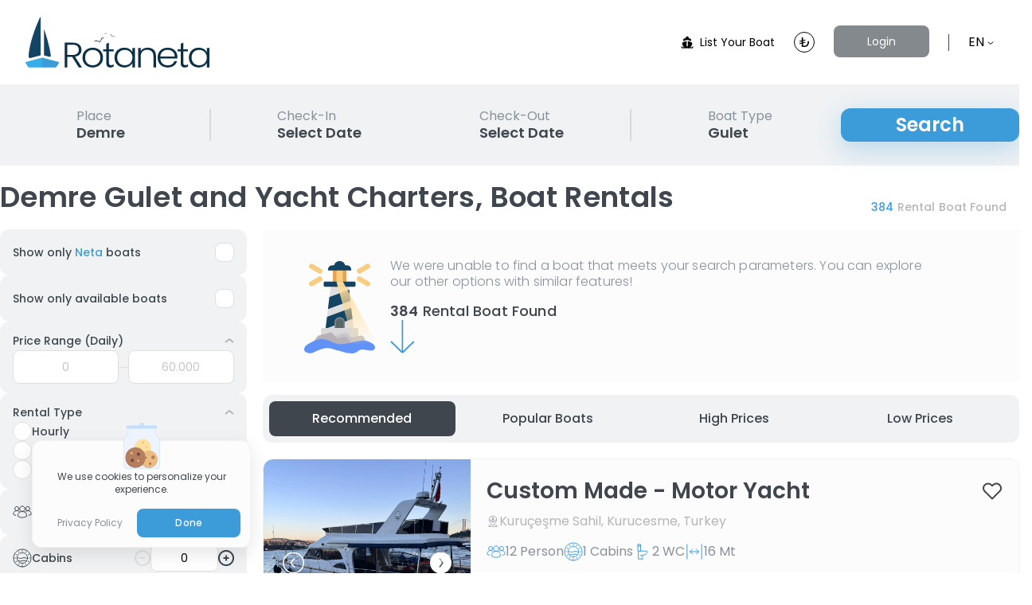

--- FILE ---
content_type: text/html; charset=utf-8
request_url: https://rotaneta.com/en/demre-gulet-charter
body_size: 81223
content:
<!doctype html>
<html data-n-head-ssr lang="en-US" data-n-head="%7B%22lang%22:%7B%22ssr%22:%22en-US%22%7D%7D">
  <head >
    <title>Demre Gulet and Yacht Charters, Boat Rentals | Rotaneta</title><meta data-n-head="ssr" charset="utf-8"><meta data-n-head="ssr" name="viewport" content="width=device-width, initial-scale=1"><meta data-n-head="ssr" name="format-detection" content="telephone=no"><meta data-n-head="ssr" name="msapplication-TileColor" content="#ffffff"><meta data-n-head="ssr" name="msapplication-TileImage" content="/favicon/ms-icon-144x144.png"><meta data-n-head="ssr" name="facebook-domain-verification" content="ced6nkdwyh5mbu7tg7elplktmkl1bj"><meta data-n-head="ssr" name="theme-color" content="#3B9CD9"><meta data-n-head="ssr" name="title" content="Demre Gulet and Yacht Charters, Boat Rentals | Rotaneta"><meta data-n-head="ssr" name="description" content="Demre Gulet rental and boat charter options; hourly, daily and weekly charters you can find at Rotaneta with the best price guarantee!"><meta data-n-head="ssr" property="og:url" content="https://rotaneta.com/en/demre-gulet-charter"><meta data-n-head="ssr" property="og:title" content="Demre Gulet and Yacht Charters, Boat Rentals | Rotaneta"><meta data-n-head="ssr" property="og:description" content="Demre Gulet rental and boat charter options; hourly, daily and weekly charters you can find at Rotaneta with the best price guarantee!"><meta data-n-head="ssr" property="og:image" content="https://rotaneta-public.s3.eu-central-1.amazonaws.com/default-ogimage.png"><meta data-n-head="ssr" property="twitter:card" content="https://rotaneta-public.s3.eu-central-1.amazonaws.com/default-ogimage.png"><meta data-n-head="ssr" property="twitter:domain" content="rotaneta.com"><meta data-n-head="ssr" property="twitter:url" content="https://rotaneta.com/en/demre-gulet-charter"><meta data-n-head="ssr" property="twitter:title" content="Demre Gulet and Yacht Charters, Boat Rentals | Rotaneta"><meta data-n-head="ssr" property="twitter:description" content="Demre Gulet rental and boat charter options; hourly, daily and weekly charters you can find at Rotaneta with the best price guarantee!"><meta data-n-head="ssr" name="author" content="Rotaneta Boat &amp; Yacht Charter Platform"><meta data-n-head="ssr" property="og:type" content="website"><meta data-n-head="ssr" data-hid="i18n-og" property="og:locale" content="en_US"><meta data-n-head="ssr" data-hid="i18n-og-alt-tr-TR" property="og:locale:alternate" content="tr_TR"><link data-n-head="ssr" rel="apple-touch-icon" sizes="57x57" href="/favicon/apple-icon-57x57.png"><link data-n-head="ssr" rel="apple-touch-icon" sizes="60x60" href="/favicon/apple-icon-60x60.png"><link data-n-head="ssr" rel="apple-touch-icon" sizes="72x72" href="/favicon/apple-icon-72x72.png"><link data-n-head="ssr" rel="apple-touch-icon" sizes="76x76" href="/favicon/apple-icon-76x76.png"><link data-n-head="ssr" rel="apple-touch-icon" sizes="114x114" href="/favicon/apple-icon-114x114.png"><link data-n-head="ssr" rel="apple-touch-icon" sizes="120x120" href="/favicon/apple-icon-120x120.png"><link data-n-head="ssr" rel="apple-touch-icon" sizes="144x144" href="/favicon/apple-icon-144x144.png"><link data-n-head="ssr" rel="apple-touch-icon" sizes="152x152" href="/favicon/apple-icon-152x152.png"><link data-n-head="ssr" rel="apple-touch-icon" sizes="180x180" href="/favicon/apple-icon-180x180.png"><link data-n-head="ssr" rel="icon" type="image/png" sizes="192x192" href="/favicon/android-icon-192x192.png"><link data-n-head="ssr" rel="icon" type="image/png" sizes="32x32" href="/favicon/favicon-32x32.png"><link data-n-head="ssr" rel="icon" type="image/png" sizes="96x96" href="/favicon/favicon-96x96.png"><link data-n-head="ssr" rel="icon" type="image/png" sizes="16x16" href="/favicon/favicon-16x16.png"><link data-n-head="ssr" rel="icon" href="/favicon.ico"><link data-n-head="ssr" rel="manifest" crossorigin="use-credentials" href="/favicon/manifest.json"><link data-n-head="ssr" rel="preload" as="image" href="https://cdn.rotaneta.com/boat/7a403491-b7e0-46d9-b86f-96021b60637d.webp"><link data-n-head="ssr" data-hid="i18n-alt-tr" rel="alternate" href="https://rotaneta.com/demre-gulet-kiralama" hreflang="tr"><link data-n-head="ssr" data-hid="i18n-alt-tr-TR" rel="alternate" href="https://rotaneta.com/demre-gulet-kiralama" hreflang="tr-TR"><link data-n-head="ssr" data-hid="i18n-alt-en" rel="alternate" href="https://rotaneta.com/en/demre-gulet-charter" hreflang="en"><link data-n-head="ssr" data-hid="i18n-alt-en-US" rel="alternate" href="https://rotaneta.com/en/demre-gulet-charter" hreflang="en-US"><link data-n-head="ssr" data-hid="i18n-xd" rel="alternate" href="https://rotaneta.com/demre-gulet-kiralama" hreflang="x-default"><link data-n-head="ssr" data-hid="i18n-can" rel="canonical" href="https://rotaneta.com/en/demre-boat-charter"><script data-n-head="ssr" type="application/ld+json">{"@context":"https://schema.org","@type":"Organization","name":"Rotaneta","url":"https://rotaneta.com","logo":"https://rotaneta-public.s3.eu-central-1.amazonaws.com/rotaneta-logo-transparent.png","contactPoint":{"@type":"ContactPoint","telephone":"+908503087868","contactType":"customer service"},"sameAs":["https://facebook.com/rotanetacom","https://twitter.com/rotanetacom","https://instagram.com/rotanetacom","https://linkedin.com/company/rotanetacom"]}</script><script data-n-head="ssr" type="application/ld+json"></script><script data-n-head="ssr" type="application/ld+json">{"@context":"https://schema.org/","@type":"Product","name":"Customer Reviews","aggregateRating":{"@type":"AggregateRating","ratingValue":"4.8","ratingCount":"2342"}}</script><script data-n-head="ssr" type="application/ld+json">{"@context":"https://schema.org/","@type":"BreadcrumbList","itemListElement":[{"@type":"ListItem","position":1,"name":"Demre Gulet and Yacht Charters, Boat Rentals","item":"https://rotaneta.com/en/demre-gulet-charter"}]}</script><link rel="preload" href="/_nuxt/850b867.js" as="script"><link rel="preload" href="/_nuxt/fc6f006.js" as="script"><link rel="preload" href="/_nuxt/c0a872f.js" as="script"><link rel="preload" href="/_nuxt/b70ce6e.js" as="script"><link rel="preload" href="/_nuxt/5b0f05a.js" as="script"><link rel="preload" href="/_nuxt/48317a4.js" as="script"><link rel="preload" href="/_nuxt/247ac87.js" as="script"><link rel="preload" href="/_nuxt/7c828d7.js" as="script"><style data-vue-ssr-id="9350dc34:0 1d9c62f6:0 7d13b292:0 b9a0c06c:0 fb8b2f5c:0 088ec854:0 ec6cdbee:0 3e2f44e6:0 01e8f531:0 e3f8777a:0 67f514d5:0 d7b764ce:0 0058ef32:0 12f5d019:0 6502739e:0 2d42341c:0 5d257518:0 0fb0ba83:0 91056342:0">/*!
 * Bootstrap v4.6.2 (https://getbootstrap.com/)
 * Copyright 2011-2022 The Bootstrap Authors
 * Copyright 2011-2022 Twitter, Inc.
 * Licensed under MIT (https://github.com/twbs/bootstrap/blob/main/LICENSE)
 */:root{--blue: #007bff;--indigo: #6610f2;--purple: #6f42c1;--pink: #e83e8c;--red: #dc3545;--orange: #fd7e14;--yellow: #ffc107;--green: #28a745;--teal: #20c997;--cyan: #17a2b8;--white: #fff;--gray: #6c757d;--gray-dark: #343a40;--primary: #007bff;--secondary: #6c757d;--success: #28a745;--info: #17a2b8;--warning: #ffc107;--danger: #dc3545;--light: #f8f9fa;--dark: #343a40;--breakpoint-xs: 0;--breakpoint-sm: 576px;--breakpoint-md: 768px;--breakpoint-lg: 992px;--breakpoint-xl: 1200px;--font-family-sans-serif: -apple-system, BlinkMacSystemFont, "Segoe UI", Roboto, "Helvetica Neue", Arial, "Noto Sans", "Liberation Sans", sans-serif, "Apple Color Emoji", "Segoe UI Emoji", "Segoe UI Symbol", "Noto Color Emoji";--font-family-monospace: SFMono-Regular, Menlo, Monaco, Consolas, "Liberation Mono", "Courier New", monospace}*,*::before,*::after{box-sizing:border-box}html{font-family:sans-serif;line-height:1.15;-webkit-text-size-adjust:100%;-webkit-tap-highlight-color:rgba(0,0,0,0)}article,aside,figcaption,figure,footer,header,hgroup,main,nav,section{display:block}body{margin:0;font-family:-apple-system,BlinkMacSystemFont,"Segoe UI",Roboto,"Helvetica Neue",Arial,"Noto Sans","Liberation Sans",sans-serif,"Apple Color Emoji","Segoe UI Emoji","Segoe UI Symbol","Noto Color Emoji";font-size:1rem;font-weight:400;line-height:1.5;color:#212529;text-align:left;background-color:#fff}[tabindex="-1"]:focus:not(:focus-visible){outline:0 !important}hr{box-sizing:content-box;height:0;overflow:visible}h1,h2,h3,h4,h5,h6{margin-top:0;margin-bottom:.5rem}p{margin-top:0;margin-bottom:1rem}abbr[title],abbr[data-original-title]{text-decoration:underline;text-decoration:underline dotted;cursor:help;border-bottom:0;text-decoration-skip-ink:none}address{margin-bottom:1rem;font-style:normal;line-height:inherit}ol,ul,dl{margin-top:0;margin-bottom:1rem}ol ol,ul ul,ol ul,ul ol{margin-bottom:0}dt{font-weight:700}dd{margin-bottom:.5rem;margin-left:0}blockquote{margin:0 0 1rem}b,strong{font-weight:bolder}small{font-size:80%}sub,sup{position:relative;font-size:75%;line-height:0;vertical-align:baseline}sub{bottom:-.25em}sup{top:-.5em}a{color:#007bff;text-decoration:none;background-color:transparent}a:hover{color:#0056b3;text-decoration:underline}a:not([href]):not([class]){color:inherit;text-decoration:none}a:not([href]):not([class]):hover{color:inherit;text-decoration:none}pre,code,kbd,samp{font-family:SFMono-Regular,Menlo,Monaco,Consolas,"Liberation Mono","Courier New",monospace;font-size:1em}pre{margin-top:0;margin-bottom:1rem;overflow:auto;-ms-overflow-style:scrollbar}figure{margin:0 0 1rem}img{vertical-align:middle;border-style:none}svg{overflow:hidden;vertical-align:middle}table{border-collapse:collapse}caption{padding-top:.75rem;padding-bottom:.75rem;color:#6c757d;text-align:left;caption-side:bottom}th{text-align:inherit;text-align:-webkit-match-parent}label{display:inline-block;margin-bottom:.5rem}button{border-radius:0}button:focus:not(:focus-visible){outline:0}input,button,select,optgroup,textarea{margin:0;font-family:inherit;font-size:inherit;line-height:inherit}button,input{overflow:visible}button,select{text-transform:none}[role="button"]{cursor:pointer}select{word-wrap:normal}button,[type="button"],[type="reset"],[type="submit"]{-webkit-appearance:button}button:not(:disabled),[type="button"]:not(:disabled),[type="reset"]:not(:disabled),[type="submit"]:not(:disabled){cursor:pointer}button::-moz-focus-inner,[type="button"]::-moz-focus-inner,[type="reset"]::-moz-focus-inner,[type="submit"]::-moz-focus-inner{padding:0;border-style:none}input[type="radio"],input[type="checkbox"]{box-sizing:border-box;padding:0}textarea{overflow:auto;resize:vertical}fieldset{min-width:0;padding:0;margin:0;border:0}legend{display:block;width:100%;max-width:100%;padding:0;margin-bottom:.5rem;font-size:1.5rem;line-height:inherit;color:inherit;white-space:normal}progress{vertical-align:baseline}[type="number"]::-webkit-inner-spin-button,[type="number"]::-webkit-outer-spin-button{height:auto}[type="search"]{outline-offset:-2px;-webkit-appearance:none}[type="search"]::-webkit-search-decoration{-webkit-appearance:none}::-webkit-file-upload-button{font:inherit;-webkit-appearance:button}output{display:inline-block}summary{display:list-item;cursor:pointer}template{display:none}[hidden]{display:none !important}h1,h2,h3,h4,h5,h6,.h1,.h2,.h3,.h4,.h5,.h6{margin-bottom:.5rem;font-weight:500;line-height:1.2}h1,.h1{font-size:2.5rem}h2,.h2{font-size:2rem}h3,.h3{font-size:1.75rem}h4,.h4{font-size:1.5rem}h5,.h5{font-size:1.25rem}h6,.h6{font-size:1rem}.lead{font-size:1.25rem;font-weight:300}.display-1{font-size:6rem;font-weight:300;line-height:1.2}.display-2{font-size:5.5rem;font-weight:300;line-height:1.2}.display-3{font-size:4.5rem;font-weight:300;line-height:1.2}.display-4{font-size:3.5rem;font-weight:300;line-height:1.2}hr{margin-top:1rem;margin-bottom:1rem;border:0;border-top:1px solid rgba(0,0,0,0.1)}small,.small{font-size:.875em;font-weight:400}mark,.mark{padding:.2em;background-color:#fcf8e3}.list-unstyled{padding-left:0;list-style:none}.list-inline{padding-left:0;list-style:none}.list-inline-item{display:inline-block}.list-inline-item:not(:last-child){margin-right:.5rem}.initialism{font-size:90%;text-transform:uppercase}.blockquote{margin-bottom:1rem;font-size:1.25rem}.blockquote-footer{display:block;font-size:.875em;color:#6c757d}.blockquote-footer::before{content:"\2014\00A0"}.img-fluid{max-width:100%;height:auto}.img-thumbnail{padding:.25rem;background-color:#fff;border:1px solid #dee2e6;border-radius:.25rem;max-width:100%;height:auto}.figure{display:inline-block}.figure-img{margin-bottom:.5rem;line-height:1}.figure-caption{font-size:90%;color:#6c757d}code{font-size:87.5%;color:#e83e8c;word-wrap:break-word}a>code{color:inherit}kbd{padding:.2rem .4rem;font-size:87.5%;color:#fff;background-color:#212529;border-radius:.2rem}kbd kbd{padding:0;font-size:100%;font-weight:700}pre{display:block;font-size:87.5%;color:#212529}pre code{font-size:inherit;color:inherit;word-break:normal}.pre-scrollable{max-height:340px;overflow-y:scroll}.container,.container-fluid,.container-sm,.container-md,.container-lg,.container-xl{width:100%;padding-right:15px;padding-left:15px;margin-right:auto;margin-left:auto}@media (min-width: 576px){.container,.container-sm{max-width:540px}}@media (min-width: 768px){.container,.container-sm,.container-md{max-width:720px}}@media (min-width: 992px){.container,.container-sm,.container-md,.container-lg{max-width:960px}}@media (min-width: 1200px){.container,.container-sm,.container-md,.container-lg,.container-xl{max-width:1140px}}.row{display:flex;flex-wrap:wrap;margin-right:-15px;margin-left:-15px}.no-gutters{margin-right:0;margin-left:0}.no-gutters>.col,.no-gutters>[class*="col-"]{padding-right:0;padding-left:0}.col-1,.col-2,.col-3,.col-4,.col-5,.col-6,.col-7,.col-8,.col-9,.col-10,.col-11,.col-12,.col,.col-auto,.col-sm-1,.col-sm-2,.col-sm-3,.col-sm-4,.col-sm-5,.col-sm-6,.col-sm-7,.col-sm-8,.col-sm-9,.col-sm-10,.col-sm-11,.col-sm-12,.col-sm,.col-sm-auto,.col-md-1,.col-md-2,.col-md-3,.col-md-4,.col-md-5,.col-md-6,.col-md-7,.col-md-8,.col-md-9,.col-md-10,.col-md-11,.col-md-12,.col-md,.col-md-auto,.col-lg-1,.col-lg-2,.col-lg-3,.col-lg-4,.col-lg-5,.col-lg-6,.col-lg-7,.col-lg-8,.col-lg-9,.col-lg-10,.col-lg-11,.col-lg-12,.col-lg,.col-lg-auto,.col-xl-1,.col-xl-2,.col-xl-3,.col-xl-4,.col-xl-5,.col-xl-6,.col-xl-7,.col-xl-8,.col-xl-9,.col-xl-10,.col-xl-11,.col-xl-12,.col-xl,.col-xl-auto{position:relative;width:100%;padding-right:15px;padding-left:15px}.col{flex-basis:0;flex-grow:1;max-width:100%}.row-cols-1>*{flex:0 0 100%;max-width:100%}.row-cols-2>*{flex:0 0 50%;max-width:50%}.row-cols-3>*{flex:0 0 33.33333%;max-width:33.33333%}.row-cols-4>*{flex:0 0 25%;max-width:25%}.row-cols-5>*{flex:0 0 20%;max-width:20%}.row-cols-6>*{flex:0 0 16.66667%;max-width:16.66667%}.col-auto{flex:0 0 auto;width:auto;max-width:100%}.col-1{flex:0 0 8.33333%;max-width:8.33333%}.col-2{flex:0 0 16.66667%;max-width:16.66667%}.col-3{flex:0 0 25%;max-width:25%}.col-4{flex:0 0 33.33333%;max-width:33.33333%}.col-5{flex:0 0 41.66667%;max-width:41.66667%}.col-6{flex:0 0 50%;max-width:50%}.col-7{flex:0 0 58.33333%;max-width:58.33333%}.col-8{flex:0 0 66.66667%;max-width:66.66667%}.col-9{flex:0 0 75%;max-width:75%}.col-10{flex:0 0 83.33333%;max-width:83.33333%}.col-11{flex:0 0 91.66667%;max-width:91.66667%}.col-12{flex:0 0 100%;max-width:100%}.order-first{order:-1}.order-last{order:13}.order-0{order:0}.order-1{order:1}.order-2{order:2}.order-3{order:3}.order-4{order:4}.order-5{order:5}.order-6{order:6}.order-7{order:7}.order-8{order:8}.order-9{order:9}.order-10{order:10}.order-11{order:11}.order-12{order:12}.offset-1{margin-left:8.33333%}.offset-2{margin-left:16.66667%}.offset-3{margin-left:25%}.offset-4{margin-left:33.33333%}.offset-5{margin-left:41.66667%}.offset-6{margin-left:50%}.offset-7{margin-left:58.33333%}.offset-8{margin-left:66.66667%}.offset-9{margin-left:75%}.offset-10{margin-left:83.33333%}.offset-11{margin-left:91.66667%}@media (min-width: 576px){.col-sm{flex-basis:0;flex-grow:1;max-width:100%}.row-cols-sm-1>*{flex:0 0 100%;max-width:100%}.row-cols-sm-2>*{flex:0 0 50%;max-width:50%}.row-cols-sm-3>*{flex:0 0 33.33333%;max-width:33.33333%}.row-cols-sm-4>*{flex:0 0 25%;max-width:25%}.row-cols-sm-5>*{flex:0 0 20%;max-width:20%}.row-cols-sm-6>*{flex:0 0 16.66667%;max-width:16.66667%}.col-sm-auto{flex:0 0 auto;width:auto;max-width:100%}.col-sm-1{flex:0 0 8.33333%;max-width:8.33333%}.col-sm-2{flex:0 0 16.66667%;max-width:16.66667%}.col-sm-3{flex:0 0 25%;max-width:25%}.col-sm-4{flex:0 0 33.33333%;max-width:33.33333%}.col-sm-5{flex:0 0 41.66667%;max-width:41.66667%}.col-sm-6{flex:0 0 50%;max-width:50%}.col-sm-7{flex:0 0 58.33333%;max-width:58.33333%}.col-sm-8{flex:0 0 66.66667%;max-width:66.66667%}.col-sm-9{flex:0 0 75%;max-width:75%}.col-sm-10{flex:0 0 83.33333%;max-width:83.33333%}.col-sm-11{flex:0 0 91.66667%;max-width:91.66667%}.col-sm-12{flex:0 0 100%;max-width:100%}.order-sm-first{order:-1}.order-sm-last{order:13}.order-sm-0{order:0}.order-sm-1{order:1}.order-sm-2{order:2}.order-sm-3{order:3}.order-sm-4{order:4}.order-sm-5{order:5}.order-sm-6{order:6}.order-sm-7{order:7}.order-sm-8{order:8}.order-sm-9{order:9}.order-sm-10{order:10}.order-sm-11{order:11}.order-sm-12{order:12}.offset-sm-0{margin-left:0}.offset-sm-1{margin-left:8.33333%}.offset-sm-2{margin-left:16.66667%}.offset-sm-3{margin-left:25%}.offset-sm-4{margin-left:33.33333%}.offset-sm-5{margin-left:41.66667%}.offset-sm-6{margin-left:50%}.offset-sm-7{margin-left:58.33333%}.offset-sm-8{margin-left:66.66667%}.offset-sm-9{margin-left:75%}.offset-sm-10{margin-left:83.33333%}.offset-sm-11{margin-left:91.66667%}}@media (min-width: 768px){.col-md{flex-basis:0;flex-grow:1;max-width:100%}.row-cols-md-1>*{flex:0 0 100%;max-width:100%}.row-cols-md-2>*{flex:0 0 50%;max-width:50%}.row-cols-md-3>*{flex:0 0 33.33333%;max-width:33.33333%}.row-cols-md-4>*{flex:0 0 25%;max-width:25%}.row-cols-md-5>*{flex:0 0 20%;max-width:20%}.row-cols-md-6>*{flex:0 0 16.66667%;max-width:16.66667%}.col-md-auto{flex:0 0 auto;width:auto;max-width:100%}.col-md-1{flex:0 0 8.33333%;max-width:8.33333%}.col-md-2{flex:0 0 16.66667%;max-width:16.66667%}.col-md-3{flex:0 0 25%;max-width:25%}.col-md-4{flex:0 0 33.33333%;max-width:33.33333%}.col-md-5{flex:0 0 41.66667%;max-width:41.66667%}.col-md-6{flex:0 0 50%;max-width:50%}.col-md-7{flex:0 0 58.33333%;max-width:58.33333%}.col-md-8{flex:0 0 66.66667%;max-width:66.66667%}.col-md-9{flex:0 0 75%;max-width:75%}.col-md-10{flex:0 0 83.33333%;max-width:83.33333%}.col-md-11{flex:0 0 91.66667%;max-width:91.66667%}.col-md-12{flex:0 0 100%;max-width:100%}.order-md-first{order:-1}.order-md-last{order:13}.order-md-0{order:0}.order-md-1{order:1}.order-md-2{order:2}.order-md-3{order:3}.order-md-4{order:4}.order-md-5{order:5}.order-md-6{order:6}.order-md-7{order:7}.order-md-8{order:8}.order-md-9{order:9}.order-md-10{order:10}.order-md-11{order:11}.order-md-12{order:12}.offset-md-0{margin-left:0}.offset-md-1{margin-left:8.33333%}.offset-md-2{margin-left:16.66667%}.offset-md-3{margin-left:25%}.offset-md-4{margin-left:33.33333%}.offset-md-5{margin-left:41.66667%}.offset-md-6{margin-left:50%}.offset-md-7{margin-left:58.33333%}.offset-md-8{margin-left:66.66667%}.offset-md-9{margin-left:75%}.offset-md-10{margin-left:83.33333%}.offset-md-11{margin-left:91.66667%}}@media (min-width: 992px){.col-lg{flex-basis:0;flex-grow:1;max-width:100%}.row-cols-lg-1>*{flex:0 0 100%;max-width:100%}.row-cols-lg-2>*{flex:0 0 50%;max-width:50%}.row-cols-lg-3>*{flex:0 0 33.33333%;max-width:33.33333%}.row-cols-lg-4>*{flex:0 0 25%;max-width:25%}.row-cols-lg-5>*{flex:0 0 20%;max-width:20%}.row-cols-lg-6>*{flex:0 0 16.66667%;max-width:16.66667%}.col-lg-auto{flex:0 0 auto;width:auto;max-width:100%}.col-lg-1{flex:0 0 8.33333%;max-width:8.33333%}.col-lg-2{flex:0 0 16.66667%;max-width:16.66667%}.col-lg-3{flex:0 0 25%;max-width:25%}.col-lg-4{flex:0 0 33.33333%;max-width:33.33333%}.col-lg-5{flex:0 0 41.66667%;max-width:41.66667%}.col-lg-6{flex:0 0 50%;max-width:50%}.col-lg-7{flex:0 0 58.33333%;max-width:58.33333%}.col-lg-8{flex:0 0 66.66667%;max-width:66.66667%}.col-lg-9{flex:0 0 75%;max-width:75%}.col-lg-10{flex:0 0 83.33333%;max-width:83.33333%}.col-lg-11{flex:0 0 91.66667%;max-width:91.66667%}.col-lg-12{flex:0 0 100%;max-width:100%}.order-lg-first{order:-1}.order-lg-last{order:13}.order-lg-0{order:0}.order-lg-1{order:1}.order-lg-2{order:2}.order-lg-3{order:3}.order-lg-4{order:4}.order-lg-5{order:5}.order-lg-6{order:6}.order-lg-7{order:7}.order-lg-8{order:8}.order-lg-9{order:9}.order-lg-10{order:10}.order-lg-11{order:11}.order-lg-12{order:12}.offset-lg-0{margin-left:0}.offset-lg-1{margin-left:8.33333%}.offset-lg-2{margin-left:16.66667%}.offset-lg-3{margin-left:25%}.offset-lg-4{margin-left:33.33333%}.offset-lg-5{margin-left:41.66667%}.offset-lg-6{margin-left:50%}.offset-lg-7{margin-left:58.33333%}.offset-lg-8{margin-left:66.66667%}.offset-lg-9{margin-left:75%}.offset-lg-10{margin-left:83.33333%}.offset-lg-11{margin-left:91.66667%}}@media (min-width: 1200px){.col-xl{flex-basis:0;flex-grow:1;max-width:100%}.row-cols-xl-1>*{flex:0 0 100%;max-width:100%}.row-cols-xl-2>*{flex:0 0 50%;max-width:50%}.row-cols-xl-3>*{flex:0 0 33.33333%;max-width:33.33333%}.row-cols-xl-4>*{flex:0 0 25%;max-width:25%}.row-cols-xl-5>*{flex:0 0 20%;max-width:20%}.row-cols-xl-6>*{flex:0 0 16.66667%;max-width:16.66667%}.col-xl-auto{flex:0 0 auto;width:auto;max-width:100%}.col-xl-1{flex:0 0 8.33333%;max-width:8.33333%}.col-xl-2{flex:0 0 16.66667%;max-width:16.66667%}.col-xl-3{flex:0 0 25%;max-width:25%}.col-xl-4{flex:0 0 33.33333%;max-width:33.33333%}.col-xl-5{flex:0 0 41.66667%;max-width:41.66667%}.col-xl-6{flex:0 0 50%;max-width:50%}.col-xl-7{flex:0 0 58.33333%;max-width:58.33333%}.col-xl-8{flex:0 0 66.66667%;max-width:66.66667%}.col-xl-9{flex:0 0 75%;max-width:75%}.col-xl-10{flex:0 0 83.33333%;max-width:83.33333%}.col-xl-11{flex:0 0 91.66667%;max-width:91.66667%}.col-xl-12{flex:0 0 100%;max-width:100%}.order-xl-first{order:-1}.order-xl-last{order:13}.order-xl-0{order:0}.order-xl-1{order:1}.order-xl-2{order:2}.order-xl-3{order:3}.order-xl-4{order:4}.order-xl-5{order:5}.order-xl-6{order:6}.order-xl-7{order:7}.order-xl-8{order:8}.order-xl-9{order:9}.order-xl-10{order:10}.order-xl-11{order:11}.order-xl-12{order:12}.offset-xl-0{margin-left:0}.offset-xl-1{margin-left:8.33333%}.offset-xl-2{margin-left:16.66667%}.offset-xl-3{margin-left:25%}.offset-xl-4{margin-left:33.33333%}.offset-xl-5{margin-left:41.66667%}.offset-xl-6{margin-left:50%}.offset-xl-7{margin-left:58.33333%}.offset-xl-8{margin-left:66.66667%}.offset-xl-9{margin-left:75%}.offset-xl-10{margin-left:83.33333%}.offset-xl-11{margin-left:91.66667%}}.table{width:100%;margin-bottom:1rem;color:#212529}.table th,.table td{padding:.75rem;vertical-align:top;border-top:1px solid #dee2e6}.table thead th{vertical-align:bottom;border-bottom:2px solid #dee2e6}.table tbody+tbody{border-top:2px solid #dee2e6}.table-sm th,.table-sm td{padding:.3rem}.table-bordered{border:1px solid #dee2e6}.table-bordered th,.table-bordered td{border:1px solid #dee2e6}.table-bordered thead th,.table-bordered thead td{border-bottom-width:2px}.table-borderless th,.table-borderless td,.table-borderless thead th,.table-borderless tbody+tbody{border:0}.table-striped tbody tr:nth-of-type(odd){background-color:rgba(0,0,0,0.05)}.table-hover tbody tr:hover{color:#212529;background-color:rgba(0,0,0,0.075)}.table-primary,.table-primary>th,.table-primary>td{background-color:#b8daff}.table-primary th,.table-primary td,.table-primary thead th,.table-primary tbody+tbody{border-color:#7abaff}.table-hover .table-primary:hover{background-color:#9fcdff}.table-hover .table-primary:hover>td,.table-hover .table-primary:hover>th{background-color:#9fcdff}.table-secondary,.table-secondary>th,.table-secondary>td{background-color:#d6d8db}.table-secondary th,.table-secondary td,.table-secondary thead th,.table-secondary tbody+tbody{border-color:#b3b7bb}.table-hover .table-secondary:hover{background-color:#c8cbcf}.table-hover .table-secondary:hover>td,.table-hover .table-secondary:hover>th{background-color:#c8cbcf}.table-success,.table-success>th,.table-success>td{background-color:#c3e6cb}.table-success th,.table-success td,.table-success thead th,.table-success tbody+tbody{border-color:#8fd19e}.table-hover .table-success:hover{background-color:#b1dfbb}.table-hover .table-success:hover>td,.table-hover .table-success:hover>th{background-color:#b1dfbb}.table-info,.table-info>th,.table-info>td{background-color:#bee5eb}.table-info th,.table-info td,.table-info thead th,.table-info tbody+tbody{border-color:#86cfda}.table-hover .table-info:hover{background-color:#abdde5}.table-hover .table-info:hover>td,.table-hover .table-info:hover>th{background-color:#abdde5}.table-warning,.table-warning>th,.table-warning>td{background-color:#ffeeba}.table-warning th,.table-warning td,.table-warning thead th,.table-warning tbody+tbody{border-color:#ffdf7e}.table-hover .table-warning:hover{background-color:#ffe8a1}.table-hover .table-warning:hover>td,.table-hover .table-warning:hover>th{background-color:#ffe8a1}.table-danger,.table-danger>th,.table-danger>td{background-color:#f5c6cb}.table-danger th,.table-danger td,.table-danger thead th,.table-danger tbody+tbody{border-color:#ed969e}.table-hover .table-danger:hover{background-color:#f1b0b7}.table-hover .table-danger:hover>td,.table-hover .table-danger:hover>th{background-color:#f1b0b7}.table-light,.table-light>th,.table-light>td{background-color:#fdfdfe}.table-light th,.table-light td,.table-light thead th,.table-light tbody+tbody{border-color:#fbfcfc}.table-hover .table-light:hover{background-color:#ececf6}.table-hover .table-light:hover>td,.table-hover .table-light:hover>th{background-color:#ececf6}.table-dark,.table-dark>th,.table-dark>td{background-color:#c6c8ca}.table-dark th,.table-dark td,.table-dark thead th,.table-dark tbody+tbody{border-color:#95999c}.table-hover .table-dark:hover{background-color:#b9bbbe}.table-hover .table-dark:hover>td,.table-hover .table-dark:hover>th{background-color:#b9bbbe}.table-active,.table-active>th,.table-active>td{background-color:rgba(0,0,0,0.075)}.table-hover .table-active:hover{background-color:rgba(0,0,0,0.075)}.table-hover .table-active:hover>td,.table-hover .table-active:hover>th{background-color:rgba(0,0,0,0.075)}.table .thead-dark th{color:#fff;background-color:#343a40;border-color:#454d55}.table .thead-light th{color:#495057;background-color:#e9ecef;border-color:#dee2e6}.table-dark{color:#fff;background-color:#343a40}.table-dark th,.table-dark td,.table-dark thead th{border-color:#454d55}.table-dark.table-bordered{border:0}.table-dark.table-striped tbody tr:nth-of-type(odd){background-color:rgba(255,255,255,0.05)}.table-dark.table-hover tbody tr:hover{color:#fff;background-color:rgba(255,255,255,0.075)}@media (max-width: 575.98px){.table-responsive-sm{display:block;width:100%;overflow-x:auto;-webkit-overflow-scrolling:touch}.table-responsive-sm>.table-bordered{border:0}}@media (max-width: 767.98px){.table-responsive-md{display:block;width:100%;overflow-x:auto;-webkit-overflow-scrolling:touch}.table-responsive-md>.table-bordered{border:0}}@media (max-width: 991.98px){.table-responsive-lg{display:block;width:100%;overflow-x:auto;-webkit-overflow-scrolling:touch}.table-responsive-lg>.table-bordered{border:0}}@media (max-width: 1199.98px){.table-responsive-xl{display:block;width:100%;overflow-x:auto;-webkit-overflow-scrolling:touch}.table-responsive-xl>.table-bordered{border:0}}.table-responsive{display:block;width:100%;overflow-x:auto;-webkit-overflow-scrolling:touch}.table-responsive>.table-bordered{border:0}.form-control{display:block;width:100%;height:calc(1.5em + .75rem + 2px);padding:.375rem .75rem;font-size:1rem;font-weight:400;line-height:1.5;color:#495057;background-color:#fff;background-clip:padding-box;border:1px solid #ced4da;border-radius:.25rem;transition:border-color 0.15s ease-in-out,box-shadow 0.15s ease-in-out}@media (prefers-reduced-motion: reduce){.form-control{transition:none}}.form-control::-ms-expand{background-color:transparent;border:0}.form-control:focus{color:#495057;background-color:#fff;border-color:#80bdff;outline:0;box-shadow:0 0 0 .2rem rgba(0,123,255,0.25)}.form-control::placeholder{color:#6c757d;opacity:1}.form-control:disabled,.form-control[readonly]{background-color:#e9ecef;opacity:1}input[type="date"].form-control,input[type="time"].form-control,input[type="datetime-local"].form-control,input[type="month"].form-control{appearance:none}select.form-control:-moz-focusring{color:transparent;text-shadow:0 0 0 #495057}select.form-control:focus::-ms-value{color:#495057;background-color:#fff}.form-control-file,.form-control-range{display:block;width:100%}.col-form-label{padding-top:calc(.375rem + 1px);padding-bottom:calc(.375rem + 1px);margin-bottom:0;font-size:inherit;line-height:1.5}.col-form-label-lg{padding-top:calc(.5rem + 1px);padding-bottom:calc(.5rem + 1px);font-size:1.25rem;line-height:1.5}.col-form-label-sm{padding-top:calc(.25rem + 1px);padding-bottom:calc(.25rem + 1px);font-size:.875rem;line-height:1.5}.form-control-plaintext{display:block;width:100%;padding:.375rem 0;margin-bottom:0;font-size:1rem;line-height:1.5;color:#212529;background-color:transparent;border:solid transparent;border-width:1px 0}.form-control-plaintext.form-control-sm,.form-control-plaintext.form-control-lg{padding-right:0;padding-left:0}.form-control-sm{height:calc(1.5em + .5rem + 2px);padding:.25rem .5rem;font-size:.875rem;line-height:1.5;border-radius:.2rem}.form-control-lg{height:calc(1.5em + 1rem + 2px);padding:.5rem 1rem;font-size:1.25rem;line-height:1.5;border-radius:.3rem}select.form-control[size],select.form-control[multiple]{height:auto}textarea.form-control{height:auto}.form-group{margin-bottom:1rem}.form-text{display:block;margin-top:.25rem}.form-row{display:flex;flex-wrap:wrap;margin-right:-5px;margin-left:-5px}.form-row>.col,.form-row>[class*="col-"]{padding-right:5px;padding-left:5px}.form-check{position:relative;display:block;padding-left:1.25rem}.form-check-input{position:absolute;margin-top:.3rem;margin-left:-1.25rem}.form-check-input[disabled] ~ .form-check-label,.form-check-input:disabled ~ .form-check-label{color:#6c757d}.form-check-label{margin-bottom:0}.form-check-inline{display:inline-flex;align-items:center;padding-left:0;margin-right:.75rem}.form-check-inline .form-check-input{position:static;margin-top:0;margin-right:.3125rem;margin-left:0}.valid-feedback{display:none;width:100%;margin-top:.25rem;font-size:.875em;color:#28a745}.valid-tooltip{position:absolute;top:100%;left:0;z-index:5;display:none;max-width:100%;padding:.25rem .5rem;margin-top:.1rem;font-size:.875rem;line-height:1.5;color:#fff;background-color:rgba(40,167,69,0.9);border-radius:.25rem}.form-row>.col>.valid-tooltip,.form-row>[class*="col-"]>.valid-tooltip{left:5px}.was-validated :valid ~ .valid-feedback,.was-validated :valid ~ .valid-tooltip,.is-valid ~ .valid-feedback,.is-valid ~ .valid-tooltip{display:block}.was-validated .form-control:valid,.form-control.is-valid{border-color:#28a745;padding-right:calc(1.5em + .75rem) !important;background-image:url("data:image/svg+xml,%3csvg xmlns='http://www.w3.org/2000/svg' width='8' height='8' viewBox='0 0 8 8'%3e%3cpath fill='%2328a745' d='M2.3 6.73L.6 4.53c-.4-1.04.46-1.4 1.1-.8l1.1 1.4 3.4-3.8c.6-.63 1.6-.27 1.2.7l-4 4.6c-.43.5-.8.4-1.1.1z'/%3e%3c/svg%3e");background-repeat:no-repeat;background-position:right calc(.375em + .1875rem) center;background-size:calc(.75em + .375rem) calc(.75em + .375rem)}.was-validated .form-control:valid:focus,.form-control.is-valid:focus{border-color:#28a745;box-shadow:0 0 0 .2rem rgba(40,167,69,0.25)}.was-validated select.form-control:valid,select.form-control.is-valid{padding-right:3rem !important;background-position:right 1.5rem center}.was-validated textarea.form-control:valid,textarea.form-control.is-valid{padding-right:calc(1.5em + .75rem);background-position:top calc(.375em + .1875rem) right calc(.375em + .1875rem)}.was-validated .custom-select:valid,.custom-select.is-valid{border-color:#28a745;padding-right:calc(.75em + 2.3125rem) !important;background:url("data:image/svg+xml,%3csvg xmlns='http://www.w3.org/2000/svg' width='4' height='5' viewBox='0 0 4 5'%3e%3cpath fill='%23343a40' d='M2 0L0 2h4zm0 5L0 3h4z'/%3e%3c/svg%3e") right .75rem center/8px 10px no-repeat,#fff url("data:image/svg+xml,%3csvg xmlns='http://www.w3.org/2000/svg' width='8' height='8' viewBox='0 0 8 8'%3e%3cpath fill='%2328a745' d='M2.3 6.73L.6 4.53c-.4-1.04.46-1.4 1.1-.8l1.1 1.4 3.4-3.8c.6-.63 1.6-.27 1.2.7l-4 4.6c-.43.5-.8.4-1.1.1z'/%3e%3c/svg%3e") center right 1.75rem/calc(.75em + .375rem) calc(.75em + .375rem) no-repeat}.was-validated .custom-select:valid:focus,.custom-select.is-valid:focus{border-color:#28a745;box-shadow:0 0 0 .2rem rgba(40,167,69,0.25)}.was-validated .form-check-input:valid ~ .form-check-label,.form-check-input.is-valid ~ .form-check-label{color:#28a745}.was-validated .form-check-input:valid ~ .valid-feedback,.was-validated .form-check-input:valid ~ .valid-tooltip,.form-check-input.is-valid ~ .valid-feedback,.form-check-input.is-valid ~ .valid-tooltip{display:block}.was-validated .custom-control-input:valid ~ .custom-control-label,.custom-control-input.is-valid ~ .custom-control-label{color:#28a745}.was-validated .custom-control-input:valid ~ .custom-control-label::before,.custom-control-input.is-valid ~ .custom-control-label::before{border-color:#28a745}.was-validated .custom-control-input:valid:checked ~ .custom-control-label::before,.custom-control-input.is-valid:checked ~ .custom-control-label::before{border-color:#34ce57;background-color:#34ce57}.was-validated .custom-control-input:valid:focus ~ .custom-control-label::before,.custom-control-input.is-valid:focus ~ .custom-control-label::before{box-shadow:0 0 0 .2rem rgba(40,167,69,0.25)}.was-validated .custom-control-input:valid:focus:not(:checked) ~ .custom-control-label::before,.custom-control-input.is-valid:focus:not(:checked) ~ .custom-control-label::before{border-color:#28a745}.was-validated .custom-file-input:valid ~ .custom-file-label,.custom-file-input.is-valid ~ .custom-file-label{border-color:#28a745}.was-validated .custom-file-input:valid:focus ~ .custom-file-label,.custom-file-input.is-valid:focus ~ .custom-file-label{border-color:#28a745;box-shadow:0 0 0 .2rem rgba(40,167,69,0.25)}.invalid-feedback{display:none;width:100%;margin-top:.25rem;font-size:.875em;color:#dc3545}.invalid-tooltip{position:absolute;top:100%;left:0;z-index:5;display:none;max-width:100%;padding:.25rem .5rem;margin-top:.1rem;font-size:.875rem;line-height:1.5;color:#fff;background-color:rgba(220,53,69,0.9);border-radius:.25rem}.form-row>.col>.invalid-tooltip,.form-row>[class*="col-"]>.invalid-tooltip{left:5px}.was-validated :invalid ~ .invalid-feedback,.was-validated :invalid ~ .invalid-tooltip,.is-invalid ~ .invalid-feedback,.is-invalid ~ .invalid-tooltip{display:block}.was-validated .form-control:invalid,.form-control.is-invalid{border-color:#dc3545;padding-right:calc(1.5em + .75rem) !important;background-image:url("data:image/svg+xml,%3csvg xmlns='http://www.w3.org/2000/svg' width='12' height='12' fill='none' stroke='%23dc3545' viewBox='0 0 12 12'%3e%3ccircle cx='6' cy='6' r='4.5'/%3e%3cpath stroke-linejoin='round' d='M5.8 3.6h.4L6 6.5z'/%3e%3ccircle cx='6' cy='8.2' r='.6' fill='%23dc3545' stroke='none'/%3e%3c/svg%3e");background-repeat:no-repeat;background-position:right calc(.375em + .1875rem) center;background-size:calc(.75em + .375rem) calc(.75em + .375rem)}.was-validated .form-control:invalid:focus,.form-control.is-invalid:focus{border-color:#dc3545;box-shadow:0 0 0 .2rem rgba(220,53,69,0.25)}.was-validated select.form-control:invalid,select.form-control.is-invalid{padding-right:3rem !important;background-position:right 1.5rem center}.was-validated textarea.form-control:invalid,textarea.form-control.is-invalid{padding-right:calc(1.5em + .75rem);background-position:top calc(.375em + .1875rem) right calc(.375em + .1875rem)}.was-validated .custom-select:invalid,.custom-select.is-invalid{border-color:#dc3545;padding-right:calc(.75em + 2.3125rem) !important;background:url("data:image/svg+xml,%3csvg xmlns='http://www.w3.org/2000/svg' width='4' height='5' viewBox='0 0 4 5'%3e%3cpath fill='%23343a40' d='M2 0L0 2h4zm0 5L0 3h4z'/%3e%3c/svg%3e") right .75rem center/8px 10px no-repeat,#fff url("data:image/svg+xml,%3csvg xmlns='http://www.w3.org/2000/svg' width='12' height='12' fill='none' stroke='%23dc3545' viewBox='0 0 12 12'%3e%3ccircle cx='6' cy='6' r='4.5'/%3e%3cpath stroke-linejoin='round' d='M5.8 3.6h.4L6 6.5z'/%3e%3ccircle cx='6' cy='8.2' r='.6' fill='%23dc3545' stroke='none'/%3e%3c/svg%3e") center right 1.75rem/calc(.75em + .375rem) calc(.75em + .375rem) no-repeat}.was-validated .custom-select:invalid:focus,.custom-select.is-invalid:focus{border-color:#dc3545;box-shadow:0 0 0 .2rem rgba(220,53,69,0.25)}.was-validated .form-check-input:invalid ~ .form-check-label,.form-check-input.is-invalid ~ .form-check-label{color:#dc3545}.was-validated .form-check-input:invalid ~ .invalid-feedback,.was-validated .form-check-input:invalid ~ .invalid-tooltip,.form-check-input.is-invalid ~ .invalid-feedback,.form-check-input.is-invalid ~ .invalid-tooltip{display:block}.was-validated .custom-control-input:invalid ~ .custom-control-label,.custom-control-input.is-invalid ~ .custom-control-label{color:#dc3545}.was-validated .custom-control-input:invalid ~ .custom-control-label::before,.custom-control-input.is-invalid ~ .custom-control-label::before{border-color:#dc3545}.was-validated .custom-control-input:invalid:checked ~ .custom-control-label::before,.custom-control-input.is-invalid:checked ~ .custom-control-label::before{border-color:#e4606d;background-color:#e4606d}.was-validated .custom-control-input:invalid:focus ~ .custom-control-label::before,.custom-control-input.is-invalid:focus ~ .custom-control-label::before{box-shadow:0 0 0 .2rem rgba(220,53,69,0.25)}.was-validated .custom-control-input:invalid:focus:not(:checked) ~ .custom-control-label::before,.custom-control-input.is-invalid:focus:not(:checked) ~ .custom-control-label::before{border-color:#dc3545}.was-validated .custom-file-input:invalid ~ .custom-file-label,.custom-file-input.is-invalid ~ .custom-file-label{border-color:#dc3545}.was-validated .custom-file-input:invalid:focus ~ .custom-file-label,.custom-file-input.is-invalid:focus ~ .custom-file-label{border-color:#dc3545;box-shadow:0 0 0 .2rem rgba(220,53,69,0.25)}.form-inline{display:flex;flex-flow:row wrap;align-items:center}.form-inline .form-check{width:100%}@media (min-width: 576px){.form-inline label{display:flex;align-items:center;justify-content:center;margin-bottom:0}.form-inline .form-group{display:flex;flex:0 0 auto;flex-flow:row wrap;align-items:center;margin-bottom:0}.form-inline .form-control{display:inline-block;width:auto;vertical-align:middle}.form-inline .form-control-plaintext{display:inline-block}.form-inline .input-group,.form-inline .custom-select{width:auto}.form-inline .form-check{display:flex;align-items:center;justify-content:center;width:auto;padding-left:0}.form-inline .form-check-input{position:relative;flex-shrink:0;margin-top:0;margin-right:.25rem;margin-left:0}.form-inline .custom-control{align-items:center;justify-content:center}.form-inline .custom-control-label{margin-bottom:0}}.btn{display:inline-block;font-weight:400;color:#212529;text-align:center;vertical-align:middle;user-select:none;background-color:transparent;border:1px solid transparent;padding:.375rem .75rem;font-size:1rem;line-height:1.5;border-radius:.25rem;transition:color 0.15s ease-in-out,background-color 0.15s ease-in-out,border-color 0.15s ease-in-out,box-shadow 0.15s ease-in-out}@media (prefers-reduced-motion: reduce){.btn{transition:none}}.btn:hover{color:#212529;text-decoration:none}.btn:focus,.btn.focus{outline:0;box-shadow:0 0 0 .2rem rgba(0,123,255,0.25)}.btn.disabled,.btn:disabled{opacity:.65}.btn:not(:disabled):not(.disabled){cursor:pointer}a.btn.disabled,fieldset:disabled a.btn{pointer-events:none}.btn-primary{color:#fff;background-color:#007bff;border-color:#007bff}.btn-primary:hover{color:#fff;background-color:#0069d9;border-color:#0062cc}.btn-primary:focus,.btn-primary.focus{color:#fff;background-color:#0069d9;border-color:#0062cc;box-shadow:0 0 0 .2rem rgba(38,143,255,0.5)}.btn-primary.disabled,.btn-primary:disabled{color:#fff;background-color:#007bff;border-color:#007bff}.btn-primary:not(:disabled):not(.disabled):active,.btn-primary:not(:disabled):not(.disabled).active,.show>.btn-primary.dropdown-toggle{color:#fff;background-color:#0062cc;border-color:#005cbf}.btn-primary:not(:disabled):not(.disabled):active:focus,.btn-primary:not(:disabled):not(.disabled).active:focus,.show>.btn-primary.dropdown-toggle:focus{box-shadow:0 0 0 .2rem rgba(38,143,255,0.5)}.btn-secondary{color:#fff;background-color:#6c757d;border-color:#6c757d}.btn-secondary:hover{color:#fff;background-color:#5a6268;border-color:#545b62}.btn-secondary:focus,.btn-secondary.focus{color:#fff;background-color:#5a6268;border-color:#545b62;box-shadow:0 0 0 .2rem rgba(130,138,145,0.5)}.btn-secondary.disabled,.btn-secondary:disabled{color:#fff;background-color:#6c757d;border-color:#6c757d}.btn-secondary:not(:disabled):not(.disabled):active,.btn-secondary:not(:disabled):not(.disabled).active,.show>.btn-secondary.dropdown-toggle{color:#fff;background-color:#545b62;border-color:#4e555b}.btn-secondary:not(:disabled):not(.disabled):active:focus,.btn-secondary:not(:disabled):not(.disabled).active:focus,.show>.btn-secondary.dropdown-toggle:focus{box-shadow:0 0 0 .2rem rgba(130,138,145,0.5)}.btn-success{color:#fff;background-color:#28a745;border-color:#28a745}.btn-success:hover{color:#fff;background-color:#218838;border-color:#1e7e34}.btn-success:focus,.btn-success.focus{color:#fff;background-color:#218838;border-color:#1e7e34;box-shadow:0 0 0 .2rem rgba(72,180,97,0.5)}.btn-success.disabled,.btn-success:disabled{color:#fff;background-color:#28a745;border-color:#28a745}.btn-success:not(:disabled):not(.disabled):active,.btn-success:not(:disabled):not(.disabled).active,.show>.btn-success.dropdown-toggle{color:#fff;background-color:#1e7e34;border-color:#1c7430}.btn-success:not(:disabled):not(.disabled):active:focus,.btn-success:not(:disabled):not(.disabled).active:focus,.show>.btn-success.dropdown-toggle:focus{box-shadow:0 0 0 .2rem rgba(72,180,97,0.5)}.btn-info{color:#fff;background-color:#17a2b8;border-color:#17a2b8}.btn-info:hover{color:#fff;background-color:#138496;border-color:#117a8b}.btn-info:focus,.btn-info.focus{color:#fff;background-color:#138496;border-color:#117a8b;box-shadow:0 0 0 .2rem rgba(58,176,195,0.5)}.btn-info.disabled,.btn-info:disabled{color:#fff;background-color:#17a2b8;border-color:#17a2b8}.btn-info:not(:disabled):not(.disabled):active,.btn-info:not(:disabled):not(.disabled).active,.show>.btn-info.dropdown-toggle{color:#fff;background-color:#117a8b;border-color:#10707f}.btn-info:not(:disabled):not(.disabled):active:focus,.btn-info:not(:disabled):not(.disabled).active:focus,.show>.btn-info.dropdown-toggle:focus{box-shadow:0 0 0 .2rem rgba(58,176,195,0.5)}.btn-warning{color:#212529;background-color:#ffc107;border-color:#ffc107}.btn-warning:hover{color:#212529;background-color:#e0a800;border-color:#d39e00}.btn-warning:focus,.btn-warning.focus{color:#212529;background-color:#e0a800;border-color:#d39e00;box-shadow:0 0 0 .2rem rgba(222,170,12,0.5)}.btn-warning.disabled,.btn-warning:disabled{color:#212529;background-color:#ffc107;border-color:#ffc107}.btn-warning:not(:disabled):not(.disabled):active,.btn-warning:not(:disabled):not(.disabled).active,.show>.btn-warning.dropdown-toggle{color:#212529;background-color:#d39e00;border-color:#c69500}.btn-warning:not(:disabled):not(.disabled):active:focus,.btn-warning:not(:disabled):not(.disabled).active:focus,.show>.btn-warning.dropdown-toggle:focus{box-shadow:0 0 0 .2rem rgba(222,170,12,0.5)}.btn-danger{color:#fff;background-color:#dc3545;border-color:#dc3545}.btn-danger:hover{color:#fff;background-color:#c82333;border-color:#bd2130}.btn-danger:focus,.btn-danger.focus{color:#fff;background-color:#c82333;border-color:#bd2130;box-shadow:0 0 0 .2rem rgba(225,83,97,0.5)}.btn-danger.disabled,.btn-danger:disabled{color:#fff;background-color:#dc3545;border-color:#dc3545}.btn-danger:not(:disabled):not(.disabled):active,.btn-danger:not(:disabled):not(.disabled).active,.show>.btn-danger.dropdown-toggle{color:#fff;background-color:#bd2130;border-color:#b21f2d}.btn-danger:not(:disabled):not(.disabled):active:focus,.btn-danger:not(:disabled):not(.disabled).active:focus,.show>.btn-danger.dropdown-toggle:focus{box-shadow:0 0 0 .2rem rgba(225,83,97,0.5)}.btn-light{color:#212529;background-color:#f8f9fa;border-color:#f8f9fa}.btn-light:hover{color:#212529;background-color:#e2e6ea;border-color:#dae0e5}.btn-light:focus,.btn-light.focus{color:#212529;background-color:#e2e6ea;border-color:#dae0e5;box-shadow:0 0 0 .2rem rgba(216,217,219,0.5)}.btn-light.disabled,.btn-light:disabled{color:#212529;background-color:#f8f9fa;border-color:#f8f9fa}.btn-light:not(:disabled):not(.disabled):active,.btn-light:not(:disabled):not(.disabled).active,.show>.btn-light.dropdown-toggle{color:#212529;background-color:#dae0e5;border-color:#d3d9df}.btn-light:not(:disabled):not(.disabled):active:focus,.btn-light:not(:disabled):not(.disabled).active:focus,.show>.btn-light.dropdown-toggle:focus{box-shadow:0 0 0 .2rem rgba(216,217,219,0.5)}.btn-dark{color:#fff;background-color:#343a40;border-color:#343a40}.btn-dark:hover{color:#fff;background-color:#23272b;border-color:#1d2124}.btn-dark:focus,.btn-dark.focus{color:#fff;background-color:#23272b;border-color:#1d2124;box-shadow:0 0 0 .2rem rgba(82,88,93,0.5)}.btn-dark.disabled,.btn-dark:disabled{color:#fff;background-color:#343a40;border-color:#343a40}.btn-dark:not(:disabled):not(.disabled):active,.btn-dark:not(:disabled):not(.disabled).active,.show>.btn-dark.dropdown-toggle{color:#fff;background-color:#1d2124;border-color:#171a1d}.btn-dark:not(:disabled):not(.disabled):active:focus,.btn-dark:not(:disabled):not(.disabled).active:focus,.show>.btn-dark.dropdown-toggle:focus{box-shadow:0 0 0 .2rem rgba(82,88,93,0.5)}.btn-outline-primary{color:#007bff;border-color:#007bff}.btn-outline-primary:hover{color:#fff;background-color:#007bff;border-color:#007bff}.btn-outline-primary:focus,.btn-outline-primary.focus{box-shadow:0 0 0 .2rem rgba(0,123,255,0.5)}.btn-outline-primary.disabled,.btn-outline-primary:disabled{color:#007bff;background-color:transparent}.btn-outline-primary:not(:disabled):not(.disabled):active,.btn-outline-primary:not(:disabled):not(.disabled).active,.show>.btn-outline-primary.dropdown-toggle{color:#fff;background-color:#007bff;border-color:#007bff}.btn-outline-primary:not(:disabled):not(.disabled):active:focus,.btn-outline-primary:not(:disabled):not(.disabled).active:focus,.show>.btn-outline-primary.dropdown-toggle:focus{box-shadow:0 0 0 .2rem rgba(0,123,255,0.5)}.btn-outline-secondary{color:#6c757d;border-color:#6c757d}.btn-outline-secondary:hover{color:#fff;background-color:#6c757d;border-color:#6c757d}.btn-outline-secondary:focus,.btn-outline-secondary.focus{box-shadow:0 0 0 .2rem rgba(108,117,125,0.5)}.btn-outline-secondary.disabled,.btn-outline-secondary:disabled{color:#6c757d;background-color:transparent}.btn-outline-secondary:not(:disabled):not(.disabled):active,.btn-outline-secondary:not(:disabled):not(.disabled).active,.show>.btn-outline-secondary.dropdown-toggle{color:#fff;background-color:#6c757d;border-color:#6c757d}.btn-outline-secondary:not(:disabled):not(.disabled):active:focus,.btn-outline-secondary:not(:disabled):not(.disabled).active:focus,.show>.btn-outline-secondary.dropdown-toggle:focus{box-shadow:0 0 0 .2rem rgba(108,117,125,0.5)}.btn-outline-success{color:#28a745;border-color:#28a745}.btn-outline-success:hover{color:#fff;background-color:#28a745;border-color:#28a745}.btn-outline-success:focus,.btn-outline-success.focus{box-shadow:0 0 0 .2rem rgba(40,167,69,0.5)}.btn-outline-success.disabled,.btn-outline-success:disabled{color:#28a745;background-color:transparent}.btn-outline-success:not(:disabled):not(.disabled):active,.btn-outline-success:not(:disabled):not(.disabled).active,.show>.btn-outline-success.dropdown-toggle{color:#fff;background-color:#28a745;border-color:#28a745}.btn-outline-success:not(:disabled):not(.disabled):active:focus,.btn-outline-success:not(:disabled):not(.disabled).active:focus,.show>.btn-outline-success.dropdown-toggle:focus{box-shadow:0 0 0 .2rem rgba(40,167,69,0.5)}.btn-outline-info{color:#17a2b8;border-color:#17a2b8}.btn-outline-info:hover{color:#fff;background-color:#17a2b8;border-color:#17a2b8}.btn-outline-info:focus,.btn-outline-info.focus{box-shadow:0 0 0 .2rem rgba(23,162,184,0.5)}.btn-outline-info.disabled,.btn-outline-info:disabled{color:#17a2b8;background-color:transparent}.btn-outline-info:not(:disabled):not(.disabled):active,.btn-outline-info:not(:disabled):not(.disabled).active,.show>.btn-outline-info.dropdown-toggle{color:#fff;background-color:#17a2b8;border-color:#17a2b8}.btn-outline-info:not(:disabled):not(.disabled):active:focus,.btn-outline-info:not(:disabled):not(.disabled).active:focus,.show>.btn-outline-info.dropdown-toggle:focus{box-shadow:0 0 0 .2rem rgba(23,162,184,0.5)}.btn-outline-warning{color:#ffc107;border-color:#ffc107}.btn-outline-warning:hover{color:#212529;background-color:#ffc107;border-color:#ffc107}.btn-outline-warning:focus,.btn-outline-warning.focus{box-shadow:0 0 0 .2rem rgba(255,193,7,0.5)}.btn-outline-warning.disabled,.btn-outline-warning:disabled{color:#ffc107;background-color:transparent}.btn-outline-warning:not(:disabled):not(.disabled):active,.btn-outline-warning:not(:disabled):not(.disabled).active,.show>.btn-outline-warning.dropdown-toggle{color:#212529;background-color:#ffc107;border-color:#ffc107}.btn-outline-warning:not(:disabled):not(.disabled):active:focus,.btn-outline-warning:not(:disabled):not(.disabled).active:focus,.show>.btn-outline-warning.dropdown-toggle:focus{box-shadow:0 0 0 .2rem rgba(255,193,7,0.5)}.btn-outline-danger{color:#dc3545;border-color:#dc3545}.btn-outline-danger:hover{color:#fff;background-color:#dc3545;border-color:#dc3545}.btn-outline-danger:focus,.btn-outline-danger.focus{box-shadow:0 0 0 .2rem rgba(220,53,69,0.5)}.btn-outline-danger.disabled,.btn-outline-danger:disabled{color:#dc3545;background-color:transparent}.btn-outline-danger:not(:disabled):not(.disabled):active,.btn-outline-danger:not(:disabled):not(.disabled).active,.show>.btn-outline-danger.dropdown-toggle{color:#fff;background-color:#dc3545;border-color:#dc3545}.btn-outline-danger:not(:disabled):not(.disabled):active:focus,.btn-outline-danger:not(:disabled):not(.disabled).active:focus,.show>.btn-outline-danger.dropdown-toggle:focus{box-shadow:0 0 0 .2rem rgba(220,53,69,0.5)}.btn-outline-light{color:#f8f9fa;border-color:#f8f9fa}.btn-outline-light:hover{color:#212529;background-color:#f8f9fa;border-color:#f8f9fa}.btn-outline-light:focus,.btn-outline-light.focus{box-shadow:0 0 0 .2rem rgba(248,249,250,0.5)}.btn-outline-light.disabled,.btn-outline-light:disabled{color:#f8f9fa;background-color:transparent}.btn-outline-light:not(:disabled):not(.disabled):active,.btn-outline-light:not(:disabled):not(.disabled).active,.show>.btn-outline-light.dropdown-toggle{color:#212529;background-color:#f8f9fa;border-color:#f8f9fa}.btn-outline-light:not(:disabled):not(.disabled):active:focus,.btn-outline-light:not(:disabled):not(.disabled).active:focus,.show>.btn-outline-light.dropdown-toggle:focus{box-shadow:0 0 0 .2rem rgba(248,249,250,0.5)}.btn-outline-dark{color:#343a40;border-color:#343a40}.btn-outline-dark:hover{color:#fff;background-color:#343a40;border-color:#343a40}.btn-outline-dark:focus,.btn-outline-dark.focus{box-shadow:0 0 0 .2rem rgba(52,58,64,0.5)}.btn-outline-dark.disabled,.btn-outline-dark:disabled{color:#343a40;background-color:transparent}.btn-outline-dark:not(:disabled):not(.disabled):active,.btn-outline-dark:not(:disabled):not(.disabled).active,.show>.btn-outline-dark.dropdown-toggle{color:#fff;background-color:#343a40;border-color:#343a40}.btn-outline-dark:not(:disabled):not(.disabled):active:focus,.btn-outline-dark:not(:disabled):not(.disabled).active:focus,.show>.btn-outline-dark.dropdown-toggle:focus{box-shadow:0 0 0 .2rem rgba(52,58,64,0.5)}.btn-link{font-weight:400;color:#007bff;text-decoration:none}.btn-link:hover{color:#0056b3;text-decoration:underline}.btn-link:focus,.btn-link.focus{text-decoration:underline}.btn-link:disabled,.btn-link.disabled{color:#6c757d;pointer-events:none}.btn-lg,.btn-group-lg>.btn{padding:.5rem 1rem;font-size:1.25rem;line-height:1.5;border-radius:.3rem}.btn-sm,.btn-group-sm>.btn{padding:.25rem .5rem;font-size:.875rem;line-height:1.5;border-radius:.2rem}.btn-block{display:block;width:100%}.btn-block+.btn-block{margin-top:.5rem}input[type="submit"].btn-block,input[type="reset"].btn-block,input[type="button"].btn-block{width:100%}.fade{transition:opacity 0.15s linear}@media (prefers-reduced-motion: reduce){.fade{transition:none}}.fade:not(.show){opacity:0}.collapse:not(.show){display:none}.collapsing{position:relative;height:0;overflow:hidden;transition:height 0.35s ease}@media (prefers-reduced-motion: reduce){.collapsing{transition:none}}.collapsing.width{width:0;height:auto;transition:width 0.35s ease}@media (prefers-reduced-motion: reduce){.collapsing.width{transition:none}}.dropup,.dropright,.dropdown,.dropleft{position:relative}.dropdown-toggle{white-space:nowrap}.dropdown-toggle::after{display:inline-block;margin-left:.255em;vertical-align:.255em;content:"";border-top:.3em solid;border-right:.3em solid transparent;border-bottom:0;border-left:.3em solid transparent}.dropdown-toggle:empty::after{margin-left:0}.dropdown-menu{position:absolute;top:100%;left:0;z-index:1000;display:none;float:left;min-width:10rem;padding:.5rem 0;margin:.125rem 0 0;font-size:1rem;color:#212529;text-align:left;list-style:none;background-color:#fff;background-clip:padding-box;border:1px solid rgba(0,0,0,0.15);border-radius:.25rem}.dropdown-menu-left{right:auto;left:0}.dropdown-menu-right{right:0;left:auto}@media (min-width: 576px){.dropdown-menu-sm-left{right:auto;left:0}.dropdown-menu-sm-right{right:0;left:auto}}@media (min-width: 768px){.dropdown-menu-md-left{right:auto;left:0}.dropdown-menu-md-right{right:0;left:auto}}@media (min-width: 992px){.dropdown-menu-lg-left{right:auto;left:0}.dropdown-menu-lg-right{right:0;left:auto}}@media (min-width: 1200px){.dropdown-menu-xl-left{right:auto;left:0}.dropdown-menu-xl-right{right:0;left:auto}}.dropup .dropdown-menu{top:auto;bottom:100%;margin-top:0;margin-bottom:.125rem}.dropup .dropdown-toggle::after{display:inline-block;margin-left:.255em;vertical-align:.255em;content:"";border-top:0;border-right:.3em solid transparent;border-bottom:.3em solid;border-left:.3em solid transparent}.dropup .dropdown-toggle:empty::after{margin-left:0}.dropright .dropdown-menu{top:0;right:auto;left:100%;margin-top:0;margin-left:.125rem}.dropright .dropdown-toggle::after{display:inline-block;margin-left:.255em;vertical-align:.255em;content:"";border-top:.3em solid transparent;border-right:0;border-bottom:.3em solid transparent;border-left:.3em solid}.dropright .dropdown-toggle:empty::after{margin-left:0}.dropright .dropdown-toggle::after{vertical-align:0}.dropleft .dropdown-menu{top:0;right:100%;left:auto;margin-top:0;margin-right:.125rem}.dropleft .dropdown-toggle::after{display:inline-block;margin-left:.255em;vertical-align:.255em;content:""}.dropleft .dropdown-toggle::after{display:none}.dropleft .dropdown-toggle::before{display:inline-block;margin-right:.255em;vertical-align:.255em;content:"";border-top:.3em solid transparent;border-right:.3em solid;border-bottom:.3em solid transparent}.dropleft .dropdown-toggle:empty::after{margin-left:0}.dropleft .dropdown-toggle::before{vertical-align:0}.dropdown-menu[x-placement^="top"],.dropdown-menu[x-placement^="right"],.dropdown-menu[x-placement^="bottom"],.dropdown-menu[x-placement^="left"]{right:auto;bottom:auto}.dropdown-divider{height:0;margin:.5rem 0;overflow:hidden;border-top:1px solid #e9ecef}.dropdown-item{display:block;width:100%;padding:.25rem 1.5rem;clear:both;font-weight:400;color:#212529;text-align:inherit;white-space:nowrap;background-color:transparent;border:0}.dropdown-item:hover,.dropdown-item:focus{color:#16181b;text-decoration:none;background-color:#e9ecef}.dropdown-item.active,.dropdown-item:active{color:#fff;text-decoration:none;background-color:#007bff}.dropdown-item.disabled,.dropdown-item:disabled{color:#adb5bd;pointer-events:none;background-color:transparent}.dropdown-menu.show{display:block}.dropdown-header{display:block;padding:.5rem 1.5rem;margin-bottom:0;font-size:.875rem;color:#6c757d;white-space:nowrap}.dropdown-item-text{display:block;padding:.25rem 1.5rem;color:#212529}.btn-group,.btn-group-vertical{position:relative;display:inline-flex;vertical-align:middle}.btn-group>.btn,.btn-group-vertical>.btn{position:relative;flex:1 1 auto}.btn-group>.btn:hover,.btn-group-vertical>.btn:hover{z-index:1}.btn-group>.btn:focus,.btn-group>.btn:active,.btn-group>.btn.active,.btn-group-vertical>.btn:focus,.btn-group-vertical>.btn:active,.btn-group-vertical>.btn.active{z-index:1}.btn-toolbar{display:flex;flex-wrap:wrap;justify-content:flex-start}.btn-toolbar .input-group{width:auto}.btn-group>.btn:not(:first-child),.btn-group>.btn-group:not(:first-child){margin-left:-1px}.btn-group>.btn:not(:last-child):not(.dropdown-toggle),.btn-group>.btn-group:not(:last-child)>.btn{border-top-right-radius:0;border-bottom-right-radius:0}.btn-group>.btn:not(:first-child),.btn-group>.btn-group:not(:first-child)>.btn{border-top-left-radius:0;border-bottom-left-radius:0}.dropdown-toggle-split{padding-right:.5625rem;padding-left:.5625rem}.dropdown-toggle-split::after,.dropup .dropdown-toggle-split::after,.dropright .dropdown-toggle-split::after{margin-left:0}.dropleft .dropdown-toggle-split::before{margin-right:0}.btn-sm+.dropdown-toggle-split,.btn-group-sm>.btn+.dropdown-toggle-split{padding-right:.375rem;padding-left:.375rem}.btn-lg+.dropdown-toggle-split,.btn-group-lg>.btn+.dropdown-toggle-split{padding-right:.75rem;padding-left:.75rem}.btn-group-vertical{flex-direction:column;align-items:flex-start;justify-content:center}.btn-group-vertical>.btn,.btn-group-vertical>.btn-group{width:100%}.btn-group-vertical>.btn:not(:first-child),.btn-group-vertical>.btn-group:not(:first-child){margin-top:-1px}.btn-group-vertical>.btn:not(:last-child):not(.dropdown-toggle),.btn-group-vertical>.btn-group:not(:last-child)>.btn{border-bottom-right-radius:0;border-bottom-left-radius:0}.btn-group-vertical>.btn:not(:first-child),.btn-group-vertical>.btn-group:not(:first-child)>.btn{border-top-left-radius:0;border-top-right-radius:0}.btn-group-toggle>.btn,.btn-group-toggle>.btn-group>.btn{margin-bottom:0}.btn-group-toggle>.btn input[type="radio"],.btn-group-toggle>.btn input[type="checkbox"],.btn-group-toggle>.btn-group>.btn input[type="radio"],.btn-group-toggle>.btn-group>.btn input[type="checkbox"]{position:absolute;clip:rect(0, 0, 0, 0);pointer-events:none}.input-group{position:relative;display:flex;flex-wrap:wrap;align-items:stretch;width:100%}.input-group>.form-control,.input-group>.form-control-plaintext,.input-group>.custom-select,.input-group>.custom-file{position:relative;flex:1 1 auto;width:1%;min-width:0;margin-bottom:0}.input-group>.form-control+.form-control,.input-group>.form-control+.custom-select,.input-group>.form-control+.custom-file,.input-group>.form-control-plaintext+.form-control,.input-group>.form-control-plaintext+.custom-select,.input-group>.form-control-plaintext+.custom-file,.input-group>.custom-select+.form-control,.input-group>.custom-select+.custom-select,.input-group>.custom-select+.custom-file,.input-group>.custom-file+.form-control,.input-group>.custom-file+.custom-select,.input-group>.custom-file+.custom-file{margin-left:-1px}.input-group>.form-control:focus,.input-group>.custom-select:focus,.input-group>.custom-file .custom-file-input:focus ~ .custom-file-label{z-index:3}.input-group>.custom-file .custom-file-input:focus{z-index:4}.input-group>.form-control:not(:first-child),.input-group>.custom-select:not(:first-child){border-top-left-radius:0;border-bottom-left-radius:0}.input-group>.custom-file{display:flex;align-items:center}.input-group>.custom-file:not(:last-child) .custom-file-label,.input-group>.custom-file:not(:last-child) .custom-file-label::after{border-top-right-radius:0;border-bottom-right-radius:0}.input-group>.custom-file:not(:first-child) .custom-file-label{border-top-left-radius:0;border-bottom-left-radius:0}.input-group:not(.has-validation)>.form-control:not(:last-child),.input-group:not(.has-validation)>.custom-select:not(:last-child),.input-group:not(.has-validation)>.custom-file:not(:last-child) .custom-file-label,.input-group:not(.has-validation)>.custom-file:not(:last-child) .custom-file-label::after{border-top-right-radius:0;border-bottom-right-radius:0}.input-group.has-validation>.form-control:nth-last-child(n+3),.input-group.has-validation>.custom-select:nth-last-child(n+3),.input-group.has-validation>.custom-file:nth-last-child(n+3) .custom-file-label,.input-group.has-validation>.custom-file:nth-last-child(n+3) .custom-file-label::after{border-top-right-radius:0;border-bottom-right-radius:0}.input-group-prepend,.input-group-append{display:flex}.input-group-prepend .btn,.input-group-append .btn{position:relative;z-index:2}.input-group-prepend .btn:focus,.input-group-append .btn:focus{z-index:3}.input-group-prepend .btn+.btn,.input-group-prepend .btn+.input-group-text,.input-group-prepend .input-group-text+.input-group-text,.input-group-prepend .input-group-text+.btn,.input-group-append .btn+.btn,.input-group-append .btn+.input-group-text,.input-group-append .input-group-text+.input-group-text,.input-group-append .input-group-text+.btn{margin-left:-1px}.input-group-prepend{margin-right:-1px}.input-group-append{margin-left:-1px}.input-group-text{display:flex;align-items:center;padding:.375rem .75rem;margin-bottom:0;font-size:1rem;font-weight:400;line-height:1.5;color:#495057;text-align:center;white-space:nowrap;background-color:#e9ecef;border:1px solid #ced4da;border-radius:.25rem}.input-group-text input[type="radio"],.input-group-text input[type="checkbox"]{margin-top:0}.input-group-lg>.form-control:not(textarea),.input-group-lg>.custom-select{height:calc(1.5em + 1rem + 2px)}.input-group-lg>.form-control,.input-group-lg>.custom-select,.input-group-lg>.input-group-prepend>.input-group-text,.input-group-lg>.input-group-append>.input-group-text,.input-group-lg>.input-group-prepend>.btn,.input-group-lg>.input-group-append>.btn{padding:.5rem 1rem;font-size:1.25rem;line-height:1.5;border-radius:.3rem}.input-group-sm>.form-control:not(textarea),.input-group-sm>.custom-select{height:calc(1.5em + .5rem + 2px)}.input-group-sm>.form-control,.input-group-sm>.custom-select,.input-group-sm>.input-group-prepend>.input-group-text,.input-group-sm>.input-group-append>.input-group-text,.input-group-sm>.input-group-prepend>.btn,.input-group-sm>.input-group-append>.btn{padding:.25rem .5rem;font-size:.875rem;line-height:1.5;border-radius:.2rem}.input-group-lg>.custom-select,.input-group-sm>.custom-select{padding-right:1.75rem}.input-group>.input-group-prepend>.btn,.input-group>.input-group-prepend>.input-group-text,.input-group:not(.has-validation)>.input-group-append:not(:last-child)>.btn,.input-group:not(.has-validation)>.input-group-append:not(:last-child)>.input-group-text,.input-group.has-validation>.input-group-append:nth-last-child(n+3)>.btn,.input-group.has-validation>.input-group-append:nth-last-child(n+3)>.input-group-text,.input-group>.input-group-append:last-child>.btn:not(:last-child):not(.dropdown-toggle),.input-group>.input-group-append:last-child>.input-group-text:not(:last-child){border-top-right-radius:0;border-bottom-right-radius:0}.input-group>.input-group-append>.btn,.input-group>.input-group-append>.input-group-text,.input-group>.input-group-prepend:not(:first-child)>.btn,.input-group>.input-group-prepend:not(:first-child)>.input-group-text,.input-group>.input-group-prepend:first-child>.btn:not(:first-child),.input-group>.input-group-prepend:first-child>.input-group-text:not(:first-child){border-top-left-radius:0;border-bottom-left-radius:0}.custom-control{position:relative;z-index:1;display:block;min-height:1.5rem;padding-left:1.5rem;print-color-adjust:exact}.custom-control-inline{display:inline-flex;margin-right:1rem}.custom-control-input{position:absolute;left:0;z-index:-1;width:1rem;height:1.25rem;opacity:0}.custom-control-input:checked ~ .custom-control-label::before{color:#fff;border-color:#007bff;background-color:#007bff}.custom-control-input:focus ~ .custom-control-label::before{box-shadow:0 0 0 .2rem rgba(0,123,255,0.25)}.custom-control-input:focus:not(:checked) ~ .custom-control-label::before{border-color:#80bdff}.custom-control-input:not(:disabled):active ~ .custom-control-label::before{color:#fff;background-color:#b3d7ff;border-color:#b3d7ff}.custom-control-input[disabled] ~ .custom-control-label,.custom-control-input:disabled ~ .custom-control-label{color:#6c757d}.custom-control-input[disabled] ~ .custom-control-label::before,.custom-control-input:disabled ~ .custom-control-label::before{background-color:#e9ecef}.custom-control-label{position:relative;margin-bottom:0;vertical-align:top}.custom-control-label::before{position:absolute;top:.25rem;left:-1.5rem;display:block;width:1rem;height:1rem;pointer-events:none;content:"";background-color:#fff;border:1px solid #adb5bd}.custom-control-label::after{position:absolute;top:.25rem;left:-1.5rem;display:block;width:1rem;height:1rem;content:"";background:50% / 50% 50% no-repeat}.custom-checkbox .custom-control-label::before{border-radius:.25rem}.custom-checkbox .custom-control-input:checked ~ .custom-control-label::after{background-image:url("data:image/svg+xml,%3csvg xmlns='http://www.w3.org/2000/svg' width='8' height='8' viewBox='0 0 8 8'%3e%3cpath fill='%23fff' d='M6.564.75l-3.59 3.612-1.538-1.55L0 4.26l2.974 2.99L8 2.193z'/%3e%3c/svg%3e")}.custom-checkbox .custom-control-input:indeterminate ~ .custom-control-label::before{border-color:#007bff;background-color:#007bff}.custom-checkbox .custom-control-input:indeterminate ~ .custom-control-label::after{background-image:url("data:image/svg+xml,%3csvg xmlns='http://www.w3.org/2000/svg' width='4' height='4' viewBox='0 0 4 4'%3e%3cpath stroke='%23fff' d='M0 2h4'/%3e%3c/svg%3e")}.custom-checkbox .custom-control-input:disabled:checked ~ .custom-control-label::before{background-color:rgba(0,123,255,0.5)}.custom-checkbox .custom-control-input:disabled:indeterminate ~ .custom-control-label::before{background-color:rgba(0,123,255,0.5)}.custom-radio .custom-control-label::before{border-radius:50%}.custom-radio .custom-control-input:checked ~ .custom-control-label::after{background-image:url("data:image/svg+xml,%3csvg xmlns='http://www.w3.org/2000/svg' width='12' height='12' viewBox='-4 -4 8 8'%3e%3ccircle r='3' fill='%23fff'/%3e%3c/svg%3e")}.custom-radio .custom-control-input:disabled:checked ~ .custom-control-label::before{background-color:rgba(0,123,255,0.5)}.custom-switch{padding-left:2.25rem}.custom-switch .custom-control-label::before{left:-2.25rem;width:1.75rem;pointer-events:all;border-radius:.5rem}.custom-switch .custom-control-label::after{top:calc(.25rem + 2px);left:calc(-2.25rem + 2px);width:calc(1rem - 4px);height:calc(1rem - 4px);background-color:#adb5bd;border-radius:.5rem;transition:transform 0.15s ease-in-out,background-color 0.15s ease-in-out,border-color 0.15s ease-in-out,box-shadow 0.15s ease-in-out}@media (prefers-reduced-motion: reduce){.custom-switch .custom-control-label::after{transition:none}}.custom-switch .custom-control-input:checked ~ .custom-control-label::after{background-color:#fff;transform:translateX(.75rem)}.custom-switch .custom-control-input:disabled:checked ~ .custom-control-label::before{background-color:rgba(0,123,255,0.5)}.custom-select{display:inline-block;width:100%;height:calc(1.5em + .75rem + 2px);padding:.375rem 1.75rem .375rem .75rem;font-size:1rem;font-weight:400;line-height:1.5;color:#495057;vertical-align:middle;background:#fff url("data:image/svg+xml,%3csvg xmlns='http://www.w3.org/2000/svg' width='4' height='5' viewBox='0 0 4 5'%3e%3cpath fill='%23343a40' d='M2 0L0 2h4zm0 5L0 3h4z'/%3e%3c/svg%3e") right .75rem center/8px 10px no-repeat;border:1px solid #ced4da;border-radius:.25rem;appearance:none}.custom-select:focus{border-color:#80bdff;outline:0;box-shadow:0 0 0 .2rem rgba(0,123,255,0.25)}.custom-select:focus::-ms-value{color:#495057;background-color:#fff}.custom-select[multiple],.custom-select[size]:not([size="1"]){height:auto;padding-right:.75rem;background-image:none}.custom-select:disabled{color:#6c757d;background-color:#e9ecef}.custom-select::-ms-expand{display:none}.custom-select:-moz-focusring{color:transparent;text-shadow:0 0 0 #495057}.custom-select-sm{height:calc(1.5em + .5rem + 2px);padding-top:.25rem;padding-bottom:.25rem;padding-left:.5rem;font-size:.875rem}.custom-select-lg{height:calc(1.5em + 1rem + 2px);padding-top:.5rem;padding-bottom:.5rem;padding-left:1rem;font-size:1.25rem}.custom-file{position:relative;display:inline-block;width:100%;height:calc(1.5em + .75rem + 2px);margin-bottom:0}.custom-file-input{position:relative;z-index:2;width:100%;height:calc(1.5em + .75rem + 2px);margin:0;overflow:hidden;opacity:0}.custom-file-input:focus ~ .custom-file-label{border-color:#80bdff;box-shadow:0 0 0 .2rem rgba(0,123,255,0.25)}.custom-file-input[disabled] ~ .custom-file-label,.custom-file-input:disabled ~ .custom-file-label{background-color:#e9ecef}.custom-file-input:lang(en) ~ .custom-file-label::after{content:"Browse"}.custom-file-input ~ .custom-file-label[data-browse]::after{content:attr(data-browse)}.custom-file-label{position:absolute;top:0;right:0;left:0;z-index:1;height:calc(1.5em + .75rem + 2px);padding:.375rem .75rem;overflow:hidden;font-weight:400;line-height:1.5;color:#495057;background-color:#fff;border:1px solid #ced4da;border-radius:.25rem}.custom-file-label::after{position:absolute;top:0;right:0;bottom:0;z-index:3;display:block;height:calc(1.5em + .75rem);padding:.375rem .75rem;line-height:1.5;color:#495057;content:"Browse";background-color:#e9ecef;border-left:inherit;border-radius:0 .25rem .25rem 0}.custom-range{width:100%;height:1.4rem;padding:0;background-color:transparent;appearance:none}.custom-range:focus{outline:0}.custom-range:focus::-webkit-slider-thumb{box-shadow:0 0 0 1px #fff,0 0 0 .2rem rgba(0,123,255,0.25)}.custom-range:focus::-moz-range-thumb{box-shadow:0 0 0 1px #fff,0 0 0 .2rem rgba(0,123,255,0.25)}.custom-range:focus::-ms-thumb{box-shadow:0 0 0 1px #fff,0 0 0 .2rem rgba(0,123,255,0.25)}.custom-range::-moz-focus-outer{border:0}.custom-range::-webkit-slider-thumb{width:1rem;height:1rem;margin-top:-.25rem;background-color:#007bff;border:0;border-radius:1rem;transition:background-color 0.15s ease-in-out,border-color 0.15s ease-in-out,box-shadow 0.15s ease-in-out;appearance:none}@media (prefers-reduced-motion: reduce){.custom-range::-webkit-slider-thumb{transition:none}}.custom-range::-webkit-slider-thumb:active{background-color:#b3d7ff}.custom-range::-webkit-slider-runnable-track{width:100%;height:.5rem;color:transparent;cursor:pointer;background-color:#dee2e6;border-color:transparent;border-radius:1rem}.custom-range::-moz-range-thumb{width:1rem;height:1rem;background-color:#007bff;border:0;border-radius:1rem;transition:background-color 0.15s ease-in-out,border-color 0.15s ease-in-out,box-shadow 0.15s ease-in-out;appearance:none}@media (prefers-reduced-motion: reduce){.custom-range::-moz-range-thumb{transition:none}}.custom-range::-moz-range-thumb:active{background-color:#b3d7ff}.custom-range::-moz-range-track{width:100%;height:.5rem;color:transparent;cursor:pointer;background-color:#dee2e6;border-color:transparent;border-radius:1rem}.custom-range::-ms-thumb{width:1rem;height:1rem;margin-top:0;margin-right:.2rem;margin-left:.2rem;background-color:#007bff;border:0;border-radius:1rem;transition:background-color 0.15s ease-in-out,border-color 0.15s ease-in-out,box-shadow 0.15s ease-in-out;appearance:none}@media (prefers-reduced-motion: reduce){.custom-range::-ms-thumb{transition:none}}.custom-range::-ms-thumb:active{background-color:#b3d7ff}.custom-range::-ms-track{width:100%;height:.5rem;color:transparent;cursor:pointer;background-color:transparent;border-color:transparent;border-width:.5rem}.custom-range::-ms-fill-lower{background-color:#dee2e6;border-radius:1rem}.custom-range::-ms-fill-upper{margin-right:15px;background-color:#dee2e6;border-radius:1rem}.custom-range:disabled::-webkit-slider-thumb{background-color:#adb5bd}.custom-range:disabled::-webkit-slider-runnable-track{cursor:default}.custom-range:disabled::-moz-range-thumb{background-color:#adb5bd}.custom-range:disabled::-moz-range-track{cursor:default}.custom-range:disabled::-ms-thumb{background-color:#adb5bd}.custom-control-label::before,.custom-file-label,.custom-select{transition:background-color 0.15s ease-in-out,border-color 0.15s ease-in-out,box-shadow 0.15s ease-in-out}@media (prefers-reduced-motion: reduce){.custom-control-label::before,.custom-file-label,.custom-select{transition:none}}.nav{display:flex;flex-wrap:wrap;padding-left:0;margin-bottom:0;list-style:none}.nav-link{display:block;padding:.5rem 1rem}.nav-link:hover,.nav-link:focus{text-decoration:none}.nav-link.disabled{color:#6c757d;pointer-events:none;cursor:default}.nav-tabs{border-bottom:1px solid #dee2e6}.nav-tabs .nav-link{margin-bottom:-1px;background-color:transparent;border:1px solid transparent;border-top-left-radius:.25rem;border-top-right-radius:.25rem}.nav-tabs .nav-link:hover,.nav-tabs .nav-link:focus{isolation:isolate;border-color:#e9ecef #e9ecef #dee2e6}.nav-tabs .nav-link.disabled{color:#6c757d;background-color:transparent;border-color:transparent}.nav-tabs .nav-link.active,.nav-tabs .nav-item.show .nav-link{color:#495057;background-color:#fff;border-color:#dee2e6 #dee2e6 #fff}.nav-tabs .dropdown-menu{margin-top:-1px;border-top-left-radius:0;border-top-right-radius:0}.nav-pills .nav-link{background:none;border:0;border-radius:.25rem}.nav-pills .nav-link.active,.nav-pills .show>.nav-link{color:#fff;background-color:#007bff}.nav-fill>.nav-link,.nav-fill .nav-item{flex:1 1 auto;text-align:center}.nav-justified>.nav-link,.nav-justified .nav-item{flex-basis:0;flex-grow:1;text-align:center}.tab-content>.tab-pane{display:none}.tab-content>.active{display:block}.navbar{position:relative;display:flex;flex-wrap:wrap;align-items:center;justify-content:space-between;padding:.5rem 1rem}.navbar .container,.navbar .container-fluid,.navbar .container-sm,.navbar .container-md,.navbar .container-lg,.navbar .container-xl{display:flex;flex-wrap:wrap;align-items:center;justify-content:space-between}.navbar-brand{display:inline-block;padding-top:.3125rem;padding-bottom:.3125rem;margin-right:1rem;font-size:1.25rem;line-height:inherit;white-space:nowrap}.navbar-brand:hover,.navbar-brand:focus{text-decoration:none}.navbar-nav{display:flex;flex-direction:column;padding-left:0;margin-bottom:0;list-style:none}.navbar-nav .nav-link{padding-right:0;padding-left:0}.navbar-nav .dropdown-menu{position:static;float:none}.navbar-text{display:inline-block;padding-top:.5rem;padding-bottom:.5rem}.navbar-collapse{flex-basis:100%;flex-grow:1;align-items:center}.navbar-toggler{padding:.25rem .75rem;font-size:1.25rem;line-height:1;background-color:transparent;border:1px solid transparent;border-radius:.25rem}.navbar-toggler:hover,.navbar-toggler:focus{text-decoration:none}.navbar-toggler-icon{display:inline-block;width:1.5em;height:1.5em;vertical-align:middle;content:"";background:50% / 100% 100% no-repeat}.navbar-nav-scroll{max-height:75vh;overflow-y:auto}@media (max-width: 575.98px){.navbar-expand-sm>.container,.navbar-expand-sm>.container-fluid,.navbar-expand-sm>.container-sm,.navbar-expand-sm>.container-md,.navbar-expand-sm>.container-lg,.navbar-expand-sm>.container-xl{padding-right:0;padding-left:0}}@media (min-width: 576px){.navbar-expand-sm{flex-flow:row nowrap;justify-content:flex-start}.navbar-expand-sm .navbar-nav{flex-direction:row}.navbar-expand-sm .navbar-nav .dropdown-menu{position:absolute}.navbar-expand-sm .navbar-nav .nav-link{padding-right:.5rem;padding-left:.5rem}.navbar-expand-sm>.container,.navbar-expand-sm>.container-fluid,.navbar-expand-sm>.container-sm,.navbar-expand-sm>.container-md,.navbar-expand-sm>.container-lg,.navbar-expand-sm>.container-xl{flex-wrap:nowrap}.navbar-expand-sm .navbar-nav-scroll{overflow:visible}.navbar-expand-sm .navbar-collapse{display:flex !important;flex-basis:auto}.navbar-expand-sm .navbar-toggler{display:none}}@media (max-width: 767.98px){.navbar-expand-md>.container,.navbar-expand-md>.container-fluid,.navbar-expand-md>.container-sm,.navbar-expand-md>.container-md,.navbar-expand-md>.container-lg,.navbar-expand-md>.container-xl{padding-right:0;padding-left:0}}@media (min-width: 768px){.navbar-expand-md{flex-flow:row nowrap;justify-content:flex-start}.navbar-expand-md .navbar-nav{flex-direction:row}.navbar-expand-md .navbar-nav .dropdown-menu{position:absolute}.navbar-expand-md .navbar-nav .nav-link{padding-right:.5rem;padding-left:.5rem}.navbar-expand-md>.container,.navbar-expand-md>.container-fluid,.navbar-expand-md>.container-sm,.navbar-expand-md>.container-md,.navbar-expand-md>.container-lg,.navbar-expand-md>.container-xl{flex-wrap:nowrap}.navbar-expand-md .navbar-nav-scroll{overflow:visible}.navbar-expand-md .navbar-collapse{display:flex !important;flex-basis:auto}.navbar-expand-md .navbar-toggler{display:none}}@media (max-width: 991.98px){.navbar-expand-lg>.container,.navbar-expand-lg>.container-fluid,.navbar-expand-lg>.container-sm,.navbar-expand-lg>.container-md,.navbar-expand-lg>.container-lg,.navbar-expand-lg>.container-xl{padding-right:0;padding-left:0}}@media (min-width: 992px){.navbar-expand-lg{flex-flow:row nowrap;justify-content:flex-start}.navbar-expand-lg .navbar-nav{flex-direction:row}.navbar-expand-lg .navbar-nav .dropdown-menu{position:absolute}.navbar-expand-lg .navbar-nav .nav-link{padding-right:.5rem;padding-left:.5rem}.navbar-expand-lg>.container,.navbar-expand-lg>.container-fluid,.navbar-expand-lg>.container-sm,.navbar-expand-lg>.container-md,.navbar-expand-lg>.container-lg,.navbar-expand-lg>.container-xl{flex-wrap:nowrap}.navbar-expand-lg .navbar-nav-scroll{overflow:visible}.navbar-expand-lg .navbar-collapse{display:flex !important;flex-basis:auto}.navbar-expand-lg .navbar-toggler{display:none}}@media (max-width: 1199.98px){.navbar-expand-xl>.container,.navbar-expand-xl>.container-fluid,.navbar-expand-xl>.container-sm,.navbar-expand-xl>.container-md,.navbar-expand-xl>.container-lg,.navbar-expand-xl>.container-xl{padding-right:0;padding-left:0}}@media (min-width: 1200px){.navbar-expand-xl{flex-flow:row nowrap;justify-content:flex-start}.navbar-expand-xl .navbar-nav{flex-direction:row}.navbar-expand-xl .navbar-nav .dropdown-menu{position:absolute}.navbar-expand-xl .navbar-nav .nav-link{padding-right:.5rem;padding-left:.5rem}.navbar-expand-xl>.container,.navbar-expand-xl>.container-fluid,.navbar-expand-xl>.container-sm,.navbar-expand-xl>.container-md,.navbar-expand-xl>.container-lg,.navbar-expand-xl>.container-xl{flex-wrap:nowrap}.navbar-expand-xl .navbar-nav-scroll{overflow:visible}.navbar-expand-xl .navbar-collapse{display:flex !important;flex-basis:auto}.navbar-expand-xl .navbar-toggler{display:none}}.navbar-expand{flex-flow:row nowrap;justify-content:flex-start}.navbar-expand>.container,.navbar-expand>.container-fluid,.navbar-expand>.container-sm,.navbar-expand>.container-md,.navbar-expand>.container-lg,.navbar-expand>.container-xl{padding-right:0;padding-left:0}.navbar-expand .navbar-nav{flex-direction:row}.navbar-expand .navbar-nav .dropdown-menu{position:absolute}.navbar-expand .navbar-nav .nav-link{padding-right:.5rem;padding-left:.5rem}.navbar-expand>.container,.navbar-expand>.container-fluid,.navbar-expand>.container-sm,.navbar-expand>.container-md,.navbar-expand>.container-lg,.navbar-expand>.container-xl{flex-wrap:nowrap}.navbar-expand .navbar-nav-scroll{overflow:visible}.navbar-expand .navbar-collapse{display:flex !important;flex-basis:auto}.navbar-expand .navbar-toggler{display:none}.navbar-light .navbar-brand{color:rgba(0,0,0,0.9)}.navbar-light .navbar-brand:hover,.navbar-light .navbar-brand:focus{color:rgba(0,0,0,0.9)}.navbar-light .navbar-nav .nav-link{color:rgba(0,0,0,0.5)}.navbar-light .navbar-nav .nav-link:hover,.navbar-light .navbar-nav .nav-link:focus{color:rgba(0,0,0,0.7)}.navbar-light .navbar-nav .nav-link.disabled{color:rgba(0,0,0,0.3)}.navbar-light .navbar-nav .show>.nav-link,.navbar-light .navbar-nav .active>.nav-link,.navbar-light .navbar-nav .nav-link.show,.navbar-light .navbar-nav .nav-link.active{color:rgba(0,0,0,0.9)}.navbar-light .navbar-toggler{color:rgba(0,0,0,0.5);border-color:rgba(0,0,0,0.1)}.navbar-light .navbar-toggler-icon{background-image:url("data:image/svg+xml,%3csvg xmlns='http://www.w3.org/2000/svg' width='30' height='30' viewBox='0 0 30 30'%3e%3cpath stroke='rgba%280,0,0,0.5%29' stroke-linecap='round' stroke-miterlimit='10' stroke-width='2' d='M4 7h22M4 15h22M4 23h22'/%3e%3c/svg%3e")}.navbar-light .navbar-text{color:rgba(0,0,0,0.5)}.navbar-light .navbar-text a{color:rgba(0,0,0,0.9)}.navbar-light .navbar-text a:hover,.navbar-light .navbar-text a:focus{color:rgba(0,0,0,0.9)}.navbar-dark .navbar-brand{color:#fff}.navbar-dark .navbar-brand:hover,.navbar-dark .navbar-brand:focus{color:#fff}.navbar-dark .navbar-nav .nav-link{color:rgba(255,255,255,0.5)}.navbar-dark .navbar-nav .nav-link:hover,.navbar-dark .navbar-nav .nav-link:focus{color:rgba(255,255,255,0.75)}.navbar-dark .navbar-nav .nav-link.disabled{color:rgba(255,255,255,0.25)}.navbar-dark .navbar-nav .show>.nav-link,.navbar-dark .navbar-nav .active>.nav-link,.navbar-dark .navbar-nav .nav-link.show,.navbar-dark .navbar-nav .nav-link.active{color:#fff}.navbar-dark .navbar-toggler{color:rgba(255,255,255,0.5);border-color:rgba(255,255,255,0.1)}.navbar-dark .navbar-toggler-icon{background-image:url("data:image/svg+xml,%3csvg xmlns='http://www.w3.org/2000/svg' width='30' height='30' viewBox='0 0 30 30'%3e%3cpath stroke='rgba%28255,255,255,0.5%29' stroke-linecap='round' stroke-miterlimit='10' stroke-width='2' d='M4 7h22M4 15h22M4 23h22'/%3e%3c/svg%3e")}.navbar-dark .navbar-text{color:rgba(255,255,255,0.5)}.navbar-dark .navbar-text a{color:#fff}.navbar-dark .navbar-text a:hover,.navbar-dark .navbar-text a:focus{color:#fff}.card{position:relative;display:flex;flex-direction:column;min-width:0;word-wrap:break-word;background-color:#fff;background-clip:border-box;border:1px solid rgba(0,0,0,0.125);border-radius:.25rem}.card>hr{margin-right:0;margin-left:0}.card>.list-group{border-top:inherit;border-bottom:inherit}.card>.list-group:first-child{border-top-width:0;border-top-left-radius:calc(.25rem - 1px);border-top-right-radius:calc(.25rem - 1px)}.card>.list-group:last-child{border-bottom-width:0;border-bottom-right-radius:calc(.25rem - 1px);border-bottom-left-radius:calc(.25rem - 1px)}.card>.card-header+.list-group,.card>.list-group+.card-footer{border-top:0}.card-body{flex:1 1 auto;min-height:1px;padding:1.25rem}.card-title{margin-bottom:.75rem}.card-subtitle{margin-top:-.375rem;margin-bottom:0}.card-text:last-child{margin-bottom:0}.card-link:hover{text-decoration:none}.card-link+.card-link{margin-left:1.25rem}.card-header{padding:.75rem 1.25rem;margin-bottom:0;background-color:rgba(0,0,0,0.03);border-bottom:1px solid rgba(0,0,0,0.125)}.card-header:first-child{border-radius:calc(.25rem - 1px) calc(.25rem - 1px) 0 0}.card-footer{padding:.75rem 1.25rem;background-color:rgba(0,0,0,0.03);border-top:1px solid rgba(0,0,0,0.125)}.card-footer:last-child{border-radius:0 0 calc(.25rem - 1px) calc(.25rem - 1px)}.card-header-tabs{margin-right:-.625rem;margin-bottom:-.75rem;margin-left:-.625rem;border-bottom:0}.card-header-pills{margin-right:-.625rem;margin-left:-.625rem}.card-img-overlay{position:absolute;top:0;right:0;bottom:0;left:0;padding:1.25rem;border-radius:calc(.25rem - 1px)}.card-img,.card-img-top,.card-img-bottom{flex-shrink:0;width:100%}.card-img,.card-img-top{border-top-left-radius:calc(.25rem - 1px);border-top-right-radius:calc(.25rem - 1px)}.card-img,.card-img-bottom{border-bottom-right-radius:calc(.25rem - 1px);border-bottom-left-radius:calc(.25rem - 1px)}.card-deck .card{margin-bottom:15px}@media (min-width: 576px){.card-deck{display:flex;flex-flow:row wrap;margin-right:-15px;margin-left:-15px}.card-deck .card{flex:1 0 0%;margin-right:15px;margin-bottom:0;margin-left:15px}}.card-group>.card{margin-bottom:15px}@media (min-width: 576px){.card-group{display:flex;flex-flow:row wrap}.card-group>.card{flex:1 0 0%;margin-bottom:0}.card-group>.card+.card{margin-left:0;border-left:0}.card-group>.card:not(:last-child){border-top-right-radius:0;border-bottom-right-radius:0}.card-group>.card:not(:last-child) .card-img-top,.card-group>.card:not(:last-child) .card-header{border-top-right-radius:0}.card-group>.card:not(:last-child) .card-img-bottom,.card-group>.card:not(:last-child) .card-footer{border-bottom-right-radius:0}.card-group>.card:not(:first-child){border-top-left-radius:0;border-bottom-left-radius:0}.card-group>.card:not(:first-child) .card-img-top,.card-group>.card:not(:first-child) .card-header{border-top-left-radius:0}.card-group>.card:not(:first-child) .card-img-bottom,.card-group>.card:not(:first-child) .card-footer{border-bottom-left-radius:0}}.card-columns .card{margin-bottom:.75rem}@media (min-width: 576px){.card-columns{column-count:3;column-gap:1.25rem;orphans:1;widows:1}.card-columns .card{display:inline-block;width:100%}}.accordion{overflow-anchor:none}.accordion>.card{overflow:hidden}.accordion>.card:not(:last-of-type){border-bottom:0;border-bottom-right-radius:0;border-bottom-left-radius:0}.accordion>.card:not(:first-of-type){border-top-left-radius:0;border-top-right-radius:0}.accordion>.card>.card-header{border-radius:0;margin-bottom:-1px}.breadcrumb{display:flex;flex-wrap:wrap;padding:.75rem 1rem;margin-bottom:1rem;list-style:none;background-color:#e9ecef;border-radius:.25rem}.breadcrumb-item+.breadcrumb-item{padding-left:.5rem}.breadcrumb-item+.breadcrumb-item::before{float:left;padding-right:.5rem;color:#6c757d;content:"/"}.breadcrumb-item+.breadcrumb-item:hover::before{text-decoration:underline}.breadcrumb-item+.breadcrumb-item:hover::before{text-decoration:none}.breadcrumb-item.active{color:#6c757d}.pagination{display:flex;padding-left:0;list-style:none;border-radius:.25rem}.page-link{position:relative;display:block;padding:.5rem .75rem;margin-left:-1px;line-height:1.25;color:#007bff;background-color:#fff;border:1px solid #dee2e6}.page-link:hover{z-index:2;color:#0056b3;text-decoration:none;background-color:#e9ecef;border-color:#dee2e6}.page-link:focus{z-index:3;outline:0;box-shadow:0 0 0 .2rem rgba(0,123,255,0.25)}.page-item:first-child .page-link{margin-left:0;border-top-left-radius:.25rem;border-bottom-left-radius:.25rem}.page-item:last-child .page-link{border-top-right-radius:.25rem;border-bottom-right-radius:.25rem}.page-item.active .page-link{z-index:3;color:#fff;background-color:#007bff;border-color:#007bff}.page-item.disabled .page-link{color:#6c757d;pointer-events:none;cursor:auto;background-color:#fff;border-color:#dee2e6}.pagination-lg .page-link{padding:.75rem 1.5rem;font-size:1.25rem;line-height:1.5}.pagination-lg .page-item:first-child .page-link{border-top-left-radius:.3rem;border-bottom-left-radius:.3rem}.pagination-lg .page-item:last-child .page-link{border-top-right-radius:.3rem;border-bottom-right-radius:.3rem}.pagination-sm .page-link{padding:.25rem .5rem;font-size:.875rem;line-height:1.5}.pagination-sm .page-item:first-child .page-link{border-top-left-radius:.2rem;border-bottom-left-radius:.2rem}.pagination-sm .page-item:last-child .page-link{border-top-right-radius:.2rem;border-bottom-right-radius:.2rem}.badge{display:inline-block;padding:.25em .4em;font-size:75%;font-weight:700;line-height:1;text-align:center;white-space:nowrap;vertical-align:baseline;border-radius:.25rem;transition:color 0.15s ease-in-out,background-color 0.15s ease-in-out,border-color 0.15s ease-in-out,box-shadow 0.15s ease-in-out}@media (prefers-reduced-motion: reduce){.badge{transition:none}}a.badge:hover,a.badge:focus{text-decoration:none}.badge:empty{display:none}.btn .badge{position:relative;top:-1px}.badge-pill{padding-right:.6em;padding-left:.6em;border-radius:10rem}.badge-primary{color:#fff;background-color:#007bff}a.badge-primary:hover,a.badge-primary:focus{color:#fff;background-color:#0062cc}a.badge-primary:focus,a.badge-primary.focus{outline:0;box-shadow:0 0 0 .2rem rgba(0,123,255,0.5)}.badge-secondary{color:#fff;background-color:#6c757d}a.badge-secondary:hover,a.badge-secondary:focus{color:#fff;background-color:#545b62}a.badge-secondary:focus,a.badge-secondary.focus{outline:0;box-shadow:0 0 0 .2rem rgba(108,117,125,0.5)}.badge-success{color:#fff;background-color:#28a745}a.badge-success:hover,a.badge-success:focus{color:#fff;background-color:#1e7e34}a.badge-success:focus,a.badge-success.focus{outline:0;box-shadow:0 0 0 .2rem rgba(40,167,69,0.5)}.badge-info{color:#fff;background-color:#17a2b8}a.badge-info:hover,a.badge-info:focus{color:#fff;background-color:#117a8b}a.badge-info:focus,a.badge-info.focus{outline:0;box-shadow:0 0 0 .2rem rgba(23,162,184,0.5)}.badge-warning{color:#212529;background-color:#ffc107}a.badge-warning:hover,a.badge-warning:focus{color:#212529;background-color:#d39e00}a.badge-warning:focus,a.badge-warning.focus{outline:0;box-shadow:0 0 0 .2rem rgba(255,193,7,0.5)}.badge-danger{color:#fff;background-color:#dc3545}a.badge-danger:hover,a.badge-danger:focus{color:#fff;background-color:#bd2130}a.badge-danger:focus,a.badge-danger.focus{outline:0;box-shadow:0 0 0 .2rem rgba(220,53,69,0.5)}.badge-light{color:#212529;background-color:#f8f9fa}a.badge-light:hover,a.badge-light:focus{color:#212529;background-color:#dae0e5}a.badge-light:focus,a.badge-light.focus{outline:0;box-shadow:0 0 0 .2rem rgba(248,249,250,0.5)}.badge-dark{color:#fff;background-color:#343a40}a.badge-dark:hover,a.badge-dark:focus{color:#fff;background-color:#1d2124}a.badge-dark:focus,a.badge-dark.focus{outline:0;box-shadow:0 0 0 .2rem rgba(52,58,64,0.5)}.jumbotron{padding:2rem 1rem;margin-bottom:2rem;background-color:#e9ecef;border-radius:.3rem}@media (min-width: 576px){.jumbotron{padding:4rem 2rem}}.jumbotron-fluid{padding-right:0;padding-left:0;border-radius:0}.alert{position:relative;padding:.75rem 1.25rem;margin-bottom:1rem;border:1px solid transparent;border-radius:.25rem}.alert-heading{color:inherit}.alert-link{font-weight:700}.alert-dismissible{padding-right:4rem}.alert-dismissible .close{position:absolute;top:0;right:0;z-index:2;padding:.75rem 1.25rem;color:inherit}.alert-primary{color:#004085;background-color:#cce5ff;border-color:#b8daff}.alert-primary hr{border-top-color:#9fcdff}.alert-primary .alert-link{color:#002752}.alert-secondary{color:#383d41;background-color:#e2e3e5;border-color:#d6d8db}.alert-secondary hr{border-top-color:#c8cbcf}.alert-secondary .alert-link{color:#202326}.alert-success{color:#155724;background-color:#d4edda;border-color:#c3e6cb}.alert-success hr{border-top-color:#b1dfbb}.alert-success .alert-link{color:#0b2e13}.alert-info{color:#0c5460;background-color:#d1ecf1;border-color:#bee5eb}.alert-info hr{border-top-color:#abdde5}.alert-info .alert-link{color:#062c33}.alert-warning{color:#856404;background-color:#fff3cd;border-color:#ffeeba}.alert-warning hr{border-top-color:#ffe8a1}.alert-warning .alert-link{color:#533f03}.alert-danger{color:#721c24;background-color:#f8d7da;border-color:#f5c6cb}.alert-danger hr{border-top-color:#f1b0b7}.alert-danger .alert-link{color:#491217}.alert-light{color:#818182;background-color:#fefefe;border-color:#fdfdfe}.alert-light hr{border-top-color:#ececf6}.alert-light .alert-link{color:#686868}.alert-dark{color:#1b1e21;background-color:#d6d8d9;border-color:#c6c8ca}.alert-dark hr{border-top-color:#b9bbbe}.alert-dark .alert-link{color:#040505}@keyframes progress-bar-stripes{from{background-position:1rem 0}to{background-position:0 0}}.progress{display:flex;height:1rem;overflow:hidden;line-height:0;font-size:.75rem;background-color:#e9ecef;border-radius:.25rem}.progress-bar{display:flex;flex-direction:column;justify-content:center;overflow:hidden;color:#fff;text-align:center;white-space:nowrap;background-color:#007bff;transition:width 0.6s ease}@media (prefers-reduced-motion: reduce){.progress-bar{transition:none}}.progress-bar-striped{background-image:linear-gradient(45deg, rgba(255,255,255,0.15) 25%, transparent 25%, transparent 50%, rgba(255,255,255,0.15) 50%, rgba(255,255,255,0.15) 75%, transparent 75%, transparent);background-size:1rem 1rem}.progress-bar-animated{animation:1s linear infinite progress-bar-stripes}@media (prefers-reduced-motion: reduce){.progress-bar-animated{animation:none}}.media{display:flex;align-items:flex-start}.media-body{flex:1}.list-group{display:flex;flex-direction:column;padding-left:0;margin-bottom:0;border-radius:.25rem}.list-group-item-action{width:100%;color:#495057;text-align:inherit}.list-group-item-action:hover,.list-group-item-action:focus{z-index:1;color:#495057;text-decoration:none;background-color:#f8f9fa}.list-group-item-action:active{color:#212529;background-color:#e9ecef}.list-group-item{position:relative;display:block;padding:.75rem 1.25rem;background-color:#fff;border:1px solid rgba(0,0,0,0.125)}.list-group-item:first-child{border-top-left-radius:inherit;border-top-right-radius:inherit}.list-group-item:last-child{border-bottom-right-radius:inherit;border-bottom-left-radius:inherit}.list-group-item.disabled,.list-group-item:disabled{color:#6c757d;pointer-events:none;background-color:#fff}.list-group-item.active{z-index:2;color:#fff;background-color:#007bff;border-color:#007bff}.list-group-item+.list-group-item{border-top-width:0}.list-group-item+.list-group-item.active{margin-top:-1px;border-top-width:1px}.list-group-horizontal{flex-direction:row}.list-group-horizontal>.list-group-item:first-child{border-bottom-left-radius:.25rem;border-top-right-radius:0}.list-group-horizontal>.list-group-item:last-child{border-top-right-radius:.25rem;border-bottom-left-radius:0}.list-group-horizontal>.list-group-item.active{margin-top:0}.list-group-horizontal>.list-group-item+.list-group-item{border-top-width:1px;border-left-width:0}.list-group-horizontal>.list-group-item+.list-group-item.active{margin-left:-1px;border-left-width:1px}@media (min-width: 576px){.list-group-horizontal-sm{flex-direction:row}.list-group-horizontal-sm>.list-group-item:first-child{border-bottom-left-radius:.25rem;border-top-right-radius:0}.list-group-horizontal-sm>.list-group-item:last-child{border-top-right-radius:.25rem;border-bottom-left-radius:0}.list-group-horizontal-sm>.list-group-item.active{margin-top:0}.list-group-horizontal-sm>.list-group-item+.list-group-item{border-top-width:1px;border-left-width:0}.list-group-horizontal-sm>.list-group-item+.list-group-item.active{margin-left:-1px;border-left-width:1px}}@media (min-width: 768px){.list-group-horizontal-md{flex-direction:row}.list-group-horizontal-md>.list-group-item:first-child{border-bottom-left-radius:.25rem;border-top-right-radius:0}.list-group-horizontal-md>.list-group-item:last-child{border-top-right-radius:.25rem;border-bottom-left-radius:0}.list-group-horizontal-md>.list-group-item.active{margin-top:0}.list-group-horizontal-md>.list-group-item+.list-group-item{border-top-width:1px;border-left-width:0}.list-group-horizontal-md>.list-group-item+.list-group-item.active{margin-left:-1px;border-left-width:1px}}@media (min-width: 992px){.list-group-horizontal-lg{flex-direction:row}.list-group-horizontal-lg>.list-group-item:first-child{border-bottom-left-radius:.25rem;border-top-right-radius:0}.list-group-horizontal-lg>.list-group-item:last-child{border-top-right-radius:.25rem;border-bottom-left-radius:0}.list-group-horizontal-lg>.list-group-item.active{margin-top:0}.list-group-horizontal-lg>.list-group-item+.list-group-item{border-top-width:1px;border-left-width:0}.list-group-horizontal-lg>.list-group-item+.list-group-item.active{margin-left:-1px;border-left-width:1px}}@media (min-width: 1200px){.list-group-horizontal-xl{flex-direction:row}.list-group-horizontal-xl>.list-group-item:first-child{border-bottom-left-radius:.25rem;border-top-right-radius:0}.list-group-horizontal-xl>.list-group-item:last-child{border-top-right-radius:.25rem;border-bottom-left-radius:0}.list-group-horizontal-xl>.list-group-item.active{margin-top:0}.list-group-horizontal-xl>.list-group-item+.list-group-item{border-top-width:1px;border-left-width:0}.list-group-horizontal-xl>.list-group-item+.list-group-item.active{margin-left:-1px;border-left-width:1px}}.list-group-flush{border-radius:0}.list-group-flush>.list-group-item{border-width:0 0 1px}.list-group-flush>.list-group-item:last-child{border-bottom-width:0}.list-group-item-primary{color:#004085;background-color:#b8daff}.list-group-item-primary.list-group-item-action:hover,.list-group-item-primary.list-group-item-action:focus{color:#004085;background-color:#9fcdff}.list-group-item-primary.list-group-item-action.active{color:#fff;background-color:#004085;border-color:#004085}.list-group-item-secondary{color:#383d41;background-color:#d6d8db}.list-group-item-secondary.list-group-item-action:hover,.list-group-item-secondary.list-group-item-action:focus{color:#383d41;background-color:#c8cbcf}.list-group-item-secondary.list-group-item-action.active{color:#fff;background-color:#383d41;border-color:#383d41}.list-group-item-success{color:#155724;background-color:#c3e6cb}.list-group-item-success.list-group-item-action:hover,.list-group-item-success.list-group-item-action:focus{color:#155724;background-color:#b1dfbb}.list-group-item-success.list-group-item-action.active{color:#fff;background-color:#155724;border-color:#155724}.list-group-item-info{color:#0c5460;background-color:#bee5eb}.list-group-item-info.list-group-item-action:hover,.list-group-item-info.list-group-item-action:focus{color:#0c5460;background-color:#abdde5}.list-group-item-info.list-group-item-action.active{color:#fff;background-color:#0c5460;border-color:#0c5460}.list-group-item-warning{color:#856404;background-color:#ffeeba}.list-group-item-warning.list-group-item-action:hover,.list-group-item-warning.list-group-item-action:focus{color:#856404;background-color:#ffe8a1}.list-group-item-warning.list-group-item-action.active{color:#fff;background-color:#856404;border-color:#856404}.list-group-item-danger{color:#721c24;background-color:#f5c6cb}.list-group-item-danger.list-group-item-action:hover,.list-group-item-danger.list-group-item-action:focus{color:#721c24;background-color:#f1b0b7}.list-group-item-danger.list-group-item-action.active{color:#fff;background-color:#721c24;border-color:#721c24}.list-group-item-light{color:#818182;background-color:#fdfdfe}.list-group-item-light.list-group-item-action:hover,.list-group-item-light.list-group-item-action:focus{color:#818182;background-color:#ececf6}.list-group-item-light.list-group-item-action.active{color:#fff;background-color:#818182;border-color:#818182}.list-group-item-dark{color:#1b1e21;background-color:#c6c8ca}.list-group-item-dark.list-group-item-action:hover,.list-group-item-dark.list-group-item-action:focus{color:#1b1e21;background-color:#b9bbbe}.list-group-item-dark.list-group-item-action.active{color:#fff;background-color:#1b1e21;border-color:#1b1e21}.close{float:right;font-size:1.5rem;font-weight:700;line-height:1;color:#000;text-shadow:0 1px 0 #fff;opacity:.5}.close:hover{color:#000;text-decoration:none}.close:not(:disabled):not(.disabled):hover,.close:not(:disabled):not(.disabled):focus{opacity:.75}button.close{padding:0;background-color:transparent;border:0}a.close.disabled{pointer-events:none}.toast{flex-basis:350px;max-width:350px;font-size:.875rem;background-color:rgba(255,255,255,0.85);background-clip:padding-box;border:1px solid rgba(0,0,0,0.1);box-shadow:0 0.25rem 0.75rem rgba(0,0,0,0.1);opacity:0;border-radius:.25rem}.toast:not(:last-child){margin-bottom:.75rem}.toast.showing{opacity:1}.toast.show{display:block;opacity:1}.toast.hide{display:none}.toast-header{display:flex;align-items:center;padding:.25rem .75rem;color:#6c757d;background-color:rgba(255,255,255,0.85);background-clip:padding-box;border-bottom:1px solid rgba(0,0,0,0.05);border-top-left-radius:calc(.25rem - 1px);border-top-right-radius:calc(.25rem - 1px)}.toast-body{padding:.75rem}.modal-open{overflow:hidden}.modal-open .modal{overflow-x:hidden;overflow-y:auto}.modal{position:fixed;top:0;left:0;z-index:1050;display:none;width:100%;height:100%;overflow:hidden;outline:0}.modal-dialog{position:relative;width:auto;margin:.5rem;pointer-events:none}.modal.fade .modal-dialog{transition:transform 0.3s ease-out;transform:translate(0, -50px)}@media (prefers-reduced-motion: reduce){.modal.fade .modal-dialog{transition:none}}.modal.show .modal-dialog{transform:none}.modal.modal-static .modal-dialog{transform:scale(1.02)}.modal-dialog-scrollable{display:flex;max-height:calc(100% - 1rem)}.modal-dialog-scrollable .modal-content{max-height:calc(100vh - 1rem);overflow:hidden}.modal-dialog-scrollable .modal-header,.modal-dialog-scrollable .modal-footer{flex-shrink:0}.modal-dialog-scrollable .modal-body{overflow-y:auto}.modal-dialog-centered{display:flex;align-items:center;min-height:calc(100% - 1rem)}.modal-dialog-centered::before{display:block;height:calc(100vh - 1rem);height:min-content;content:""}.modal-dialog-centered.modal-dialog-scrollable{flex-direction:column;justify-content:center;height:100%}.modal-dialog-centered.modal-dialog-scrollable .modal-content{max-height:none}.modal-dialog-centered.modal-dialog-scrollable::before{content:none}.modal-content{position:relative;display:flex;flex-direction:column;width:100%;pointer-events:auto;background-color:#fff;background-clip:padding-box;border:1px solid rgba(0,0,0,0.2);border-radius:.3rem;outline:0}.modal-backdrop{position:fixed;top:0;left:0;z-index:1040;width:100vw;height:100vh;background-color:#000}.modal-backdrop.fade{opacity:0}.modal-backdrop.show{opacity:.5}.modal-header{display:flex;align-items:flex-start;justify-content:space-between;padding:1rem 1rem;border-bottom:1px solid #dee2e6;border-top-left-radius:calc(.3rem - 1px);border-top-right-radius:calc(.3rem - 1px)}.modal-header .close{padding:1rem 1rem;margin:-1rem -1rem -1rem auto}.modal-title{margin-bottom:0;line-height:1.5}.modal-body{position:relative;flex:1 1 auto;padding:1rem}.modal-footer{display:flex;flex-wrap:wrap;align-items:center;justify-content:flex-end;padding:.75rem;border-top:1px solid #dee2e6;border-bottom-right-radius:calc(.3rem - 1px);border-bottom-left-radius:calc(.3rem - 1px)}.modal-footer>*{margin:.25rem}.modal-scrollbar-measure{position:absolute;top:-9999px;width:50px;height:50px;overflow:scroll}@media (min-width: 576px){.modal-dialog{max-width:500px;margin:1.75rem auto}.modal-dialog-scrollable{max-height:calc(100% - 3.5rem)}.modal-dialog-scrollable .modal-content{max-height:calc(100vh - 3.5rem)}.modal-dialog-centered{min-height:calc(100% - 3.5rem)}.modal-dialog-centered::before{height:calc(100vh - 3.5rem);height:min-content}.modal-sm{max-width:300px}}@media (min-width: 992px){.modal-lg,.modal-xl{max-width:800px}}@media (min-width: 1200px){.modal-xl{max-width:1140px}}.tooltip{position:absolute;z-index:1070;display:block;margin:0;font-family:-apple-system,BlinkMacSystemFont,"Segoe UI",Roboto,"Helvetica Neue",Arial,"Noto Sans","Liberation Sans",sans-serif,"Apple Color Emoji","Segoe UI Emoji","Segoe UI Symbol","Noto Color Emoji";font-style:normal;font-weight:400;line-height:1.5;text-align:left;text-align:start;text-decoration:none;text-shadow:none;text-transform:none;letter-spacing:normal;word-break:normal;white-space:normal;word-spacing:normal;line-break:auto;font-size:.875rem;word-wrap:break-word;opacity:0}.tooltip.show{opacity:.9}.tooltip .arrow{position:absolute;display:block;width:.8rem;height:.4rem}.tooltip .arrow::before{position:absolute;content:"";border-color:transparent;border-style:solid}.bs-tooltip-top,.bs-tooltip-auto[x-placement^="top"]{padding:.4rem 0}.bs-tooltip-top .arrow,.bs-tooltip-auto[x-placement^="top"] .arrow{bottom:0}.bs-tooltip-top .arrow::before,.bs-tooltip-auto[x-placement^="top"] .arrow::before{top:0;border-width:.4rem .4rem 0;border-top-color:#000}.bs-tooltip-right,.bs-tooltip-auto[x-placement^="right"]{padding:0 .4rem}.bs-tooltip-right .arrow,.bs-tooltip-auto[x-placement^="right"] .arrow{left:0;width:.4rem;height:.8rem}.bs-tooltip-right .arrow::before,.bs-tooltip-auto[x-placement^="right"] .arrow::before{right:0;border-width:.4rem .4rem .4rem 0;border-right-color:#000}.bs-tooltip-bottom,.bs-tooltip-auto[x-placement^="bottom"]{padding:.4rem 0}.bs-tooltip-bottom .arrow,.bs-tooltip-auto[x-placement^="bottom"] .arrow{top:0}.bs-tooltip-bottom .arrow::before,.bs-tooltip-auto[x-placement^="bottom"] .arrow::before{bottom:0;border-width:0 .4rem .4rem;border-bottom-color:#000}.bs-tooltip-left,.bs-tooltip-auto[x-placement^="left"]{padding:0 .4rem}.bs-tooltip-left .arrow,.bs-tooltip-auto[x-placement^="left"] .arrow{right:0;width:.4rem;height:.8rem}.bs-tooltip-left .arrow::before,.bs-tooltip-auto[x-placement^="left"] .arrow::before{left:0;border-width:.4rem 0 .4rem .4rem;border-left-color:#000}.tooltip-inner{max-width:200px;padding:.25rem .5rem;color:#fff;text-align:center;background-color:#000;border-radius:.25rem}.popover{position:absolute;top:0;left:0;z-index:1060;display:block;max-width:276px;font-family:-apple-system,BlinkMacSystemFont,"Segoe UI",Roboto,"Helvetica Neue",Arial,"Noto Sans","Liberation Sans",sans-serif,"Apple Color Emoji","Segoe UI Emoji","Segoe UI Symbol","Noto Color Emoji";font-style:normal;font-weight:400;line-height:1.5;text-align:left;text-align:start;text-decoration:none;text-shadow:none;text-transform:none;letter-spacing:normal;word-break:normal;white-space:normal;word-spacing:normal;line-break:auto;font-size:.875rem;word-wrap:break-word;background-color:#fff;background-clip:padding-box;border:1px solid rgba(0,0,0,0.2);border-radius:.3rem}.popover .arrow{position:absolute;display:block;width:1rem;height:.5rem;margin:0 .3rem}.popover .arrow::before,.popover .arrow::after{position:absolute;display:block;content:"";border-color:transparent;border-style:solid}.bs-popover-top,.bs-popover-auto[x-placement^="top"]{margin-bottom:.5rem}.bs-popover-top>.arrow,.bs-popover-auto[x-placement^="top"]>.arrow{bottom:calc(-.5rem - 1px)}.bs-popover-top>.arrow::before,.bs-popover-auto[x-placement^="top"]>.arrow::before{bottom:0;border-width:.5rem .5rem 0;border-top-color:rgba(0,0,0,0.25)}.bs-popover-top>.arrow::after,.bs-popover-auto[x-placement^="top"]>.arrow::after{bottom:1px;border-width:.5rem .5rem 0;border-top-color:#fff}.bs-popover-right,.bs-popover-auto[x-placement^="right"]{margin-left:.5rem}.bs-popover-right>.arrow,.bs-popover-auto[x-placement^="right"]>.arrow{left:calc(-.5rem - 1px);width:.5rem;height:1rem;margin:.3rem 0}.bs-popover-right>.arrow::before,.bs-popover-auto[x-placement^="right"]>.arrow::before{left:0;border-width:.5rem .5rem .5rem 0;border-right-color:rgba(0,0,0,0.25)}.bs-popover-right>.arrow::after,.bs-popover-auto[x-placement^="right"]>.arrow::after{left:1px;border-width:.5rem .5rem .5rem 0;border-right-color:#fff}.bs-popover-bottom,.bs-popover-auto[x-placement^="bottom"]{margin-top:.5rem}.bs-popover-bottom>.arrow,.bs-popover-auto[x-placement^="bottom"]>.arrow{top:calc(-.5rem - 1px)}.bs-popover-bottom>.arrow::before,.bs-popover-auto[x-placement^="bottom"]>.arrow::before{top:0;border-width:0 .5rem .5rem .5rem;border-bottom-color:rgba(0,0,0,0.25)}.bs-popover-bottom>.arrow::after,.bs-popover-auto[x-placement^="bottom"]>.arrow::after{top:1px;border-width:0 .5rem .5rem .5rem;border-bottom-color:#fff}.bs-popover-bottom .popover-header::before,.bs-popover-auto[x-placement^="bottom"] .popover-header::before{position:absolute;top:0;left:50%;display:block;width:1rem;margin-left:-.5rem;content:"";border-bottom:1px solid #f7f7f7}.bs-popover-left,.bs-popover-auto[x-placement^="left"]{margin-right:.5rem}.bs-popover-left>.arrow,.bs-popover-auto[x-placement^="left"]>.arrow{right:calc(-.5rem - 1px);width:.5rem;height:1rem;margin:.3rem 0}.bs-popover-left>.arrow::before,.bs-popover-auto[x-placement^="left"]>.arrow::before{right:0;border-width:.5rem 0 .5rem .5rem;border-left-color:rgba(0,0,0,0.25)}.bs-popover-left>.arrow::after,.bs-popover-auto[x-placement^="left"]>.arrow::after{right:1px;border-width:.5rem 0 .5rem .5rem;border-left-color:#fff}.popover-header{padding:.5rem .75rem;margin-bottom:0;font-size:1rem;background-color:#f7f7f7;border-bottom:1px solid #ebebeb;border-top-left-radius:calc(.3rem - 1px);border-top-right-radius:calc(.3rem - 1px)}.popover-header:empty{display:none}.popover-body{padding:.5rem .75rem;color:#212529}.carousel{position:relative}.carousel.pointer-event{touch-action:pan-y}.carousel-inner{position:relative;width:100%;overflow:hidden}.carousel-inner::after{display:block;clear:both;content:""}.carousel-item{position:relative;display:none;float:left;width:100%;margin-right:-100%;backface-visibility:hidden;transition:transform .6s ease-in-out}@media (prefers-reduced-motion: reduce){.carousel-item{transition:none}}.carousel-item.active,.carousel-item-next,.carousel-item-prev{display:block}.carousel-item-next:not(.carousel-item-left),.active.carousel-item-right{transform:translateX(100%)}.carousel-item-prev:not(.carousel-item-right),.active.carousel-item-left{transform:translateX(-100%)}.carousel-fade .carousel-item{opacity:0;transition-property:opacity;transform:none}.carousel-fade .carousel-item.active,.carousel-fade .carousel-item-next.carousel-item-left,.carousel-fade .carousel-item-prev.carousel-item-right{z-index:1;opacity:1}.carousel-fade .active.carousel-item-left,.carousel-fade .active.carousel-item-right{z-index:0;opacity:0;transition:opacity 0s .6s}@media (prefers-reduced-motion: reduce){.carousel-fade .active.carousel-item-left,.carousel-fade .active.carousel-item-right{transition:none}}.carousel-control-prev,.carousel-control-next{position:absolute;top:0;bottom:0;z-index:1;display:flex;align-items:center;justify-content:center;width:15%;padding:0;color:#fff;text-align:center;background:none;border:0;opacity:.5;transition:opacity 0.15s ease}@media (prefers-reduced-motion: reduce){.carousel-control-prev,.carousel-control-next{transition:none}}.carousel-control-prev:hover,.carousel-control-prev:focus,.carousel-control-next:hover,.carousel-control-next:focus{color:#fff;text-decoration:none;outline:0;opacity:.9}.carousel-control-prev{left:0}.carousel-control-next{right:0}.carousel-control-prev-icon,.carousel-control-next-icon{display:inline-block;width:20px;height:20px;background:50% / 100% 100% no-repeat}.carousel-control-prev-icon{background-image:url("data:image/svg+xml,%3csvg xmlns='http://www.w3.org/2000/svg' fill='%23fff' width='8' height='8' viewBox='0 0 8 8'%3e%3cpath d='M5.25 0l-4 4 4 4 1.5-1.5L4.25 4l2.5-2.5L5.25 0z'/%3e%3c/svg%3e")}.carousel-control-next-icon{background-image:url("data:image/svg+xml,%3csvg xmlns='http://www.w3.org/2000/svg' fill='%23fff' width='8' height='8' viewBox='0 0 8 8'%3e%3cpath d='M2.75 0l-1.5 1.5L3.75 4l-2.5 2.5L2.75 8l4-4-4-4z'/%3e%3c/svg%3e")}.carousel-indicators{position:absolute;right:0;bottom:0;left:0;z-index:15;display:flex;justify-content:center;padding-left:0;margin-right:15%;margin-left:15%;list-style:none}.carousel-indicators li{box-sizing:content-box;flex:0 1 auto;width:30px;height:3px;margin-right:3px;margin-left:3px;text-indent:-999px;cursor:pointer;background-color:#fff;background-clip:padding-box;border-top:10px solid transparent;border-bottom:10px solid transparent;opacity:.5;transition:opacity 0.6s ease}@media (prefers-reduced-motion: reduce){.carousel-indicators li{transition:none}}.carousel-indicators .active{opacity:1}.carousel-caption{position:absolute;right:15%;bottom:20px;left:15%;z-index:10;padding-top:20px;padding-bottom:20px;color:#fff;text-align:center}@keyframes spinner-border{to{transform:rotate(360deg)}}.spinner-border{display:inline-block;width:2rem;height:2rem;vertical-align:-.125em;border:.25em solid currentcolor;border-right-color:transparent;border-radius:50%;animation:.75s linear infinite spinner-border}.spinner-border-sm{width:1rem;height:1rem;border-width:.2em}@keyframes spinner-grow{0%{transform:scale(0)}50%{opacity:1;transform:none}}.spinner-grow{display:inline-block;width:2rem;height:2rem;vertical-align:-.125em;background-color:currentcolor;border-radius:50%;opacity:0;animation:.75s linear infinite spinner-grow}.spinner-grow-sm{width:1rem;height:1rem}@media (prefers-reduced-motion: reduce){.spinner-border,.spinner-grow{animation-duration:1.5s}}.align-baseline{vertical-align:baseline !important}.align-top{vertical-align:top !important}.align-middle{vertical-align:middle !important}.align-bottom{vertical-align:bottom !important}.align-text-bottom{vertical-align:text-bottom !important}.align-text-top{vertical-align:text-top !important}.bg-primary{background-color:#007bff !important}a.bg-primary:hover,a.bg-primary:focus,button.bg-primary:hover,button.bg-primary:focus{background-color:#0062cc !important}.bg-secondary{background-color:#6c757d !important}a.bg-secondary:hover,a.bg-secondary:focus,button.bg-secondary:hover,button.bg-secondary:focus{background-color:#545b62 !important}.bg-success{background-color:#28a745 !important}a.bg-success:hover,a.bg-success:focus,button.bg-success:hover,button.bg-success:focus{background-color:#1e7e34 !important}.bg-info{background-color:#17a2b8 !important}a.bg-info:hover,a.bg-info:focus,button.bg-info:hover,button.bg-info:focus{background-color:#117a8b !important}.bg-warning{background-color:#ffc107 !important}a.bg-warning:hover,a.bg-warning:focus,button.bg-warning:hover,button.bg-warning:focus{background-color:#d39e00 !important}.bg-danger{background-color:#dc3545 !important}a.bg-danger:hover,a.bg-danger:focus,button.bg-danger:hover,button.bg-danger:focus{background-color:#bd2130 !important}.bg-light{background-color:#f8f9fa !important}a.bg-light:hover,a.bg-light:focus,button.bg-light:hover,button.bg-light:focus{background-color:#dae0e5 !important}.bg-dark{background-color:#343a40 !important}a.bg-dark:hover,a.bg-dark:focus,button.bg-dark:hover,button.bg-dark:focus{background-color:#1d2124 !important}.bg-white{background-color:#fff !important}.bg-transparent{background-color:transparent !important}.border{border:1px solid #dee2e6 !important}.border-top{border-top:1px solid #dee2e6 !important}.border-right{border-right:1px solid #dee2e6 !important}.border-bottom{border-bottom:1px solid #dee2e6 !important}.border-left{border-left:1px solid #dee2e6 !important}.border-0{border:0 !important}.border-top-0{border-top:0 !important}.border-right-0{border-right:0 !important}.border-bottom-0{border-bottom:0 !important}.border-left-0{border-left:0 !important}.border-primary{border-color:#007bff !important}.border-secondary{border-color:#6c757d !important}.border-success{border-color:#28a745 !important}.border-info{border-color:#17a2b8 !important}.border-warning{border-color:#ffc107 !important}.border-danger{border-color:#dc3545 !important}.border-light{border-color:#f8f9fa !important}.border-dark{border-color:#343a40 !important}.border-white{border-color:#fff !important}.rounded-sm{border-radius:.2rem !important}.rounded{border-radius:.25rem !important}.rounded-top{border-top-left-radius:.25rem !important;border-top-right-radius:.25rem !important}.rounded-right{border-top-right-radius:.25rem !important;border-bottom-right-radius:.25rem !important}.rounded-bottom{border-bottom-right-radius:.25rem !important;border-bottom-left-radius:.25rem !important}.rounded-left{border-top-left-radius:.25rem !important;border-bottom-left-radius:.25rem !important}.rounded-lg{border-radius:.3rem !important}.rounded-circle{border-radius:50% !important}.rounded-pill{border-radius:50rem !important}.rounded-0{border-radius:0 !important}.clearfix::after{display:block;clear:both;content:""}.d-none{display:none !important}.d-inline{display:inline !important}.d-inline-block{display:inline-block !important}.d-block{display:block !important}.d-table{display:table !important}.d-table-row{display:table-row !important}.d-table-cell{display:table-cell !important}.d-flex{display:flex !important}.d-inline-flex{display:inline-flex !important}@media (min-width: 576px){.d-sm-none{display:none !important}.d-sm-inline{display:inline !important}.d-sm-inline-block{display:inline-block !important}.d-sm-block{display:block !important}.d-sm-table{display:table !important}.d-sm-table-row{display:table-row !important}.d-sm-table-cell{display:table-cell !important}.d-sm-flex{display:flex !important}.d-sm-inline-flex{display:inline-flex !important}}@media (min-width: 768px){.d-md-none{display:none !important}.d-md-inline{display:inline !important}.d-md-inline-block{display:inline-block !important}.d-md-block{display:block !important}.d-md-table{display:table !important}.d-md-table-row{display:table-row !important}.d-md-table-cell{display:table-cell !important}.d-md-flex{display:flex !important}.d-md-inline-flex{display:inline-flex !important}}@media (min-width: 992px){.d-lg-none{display:none !important}.d-lg-inline{display:inline !important}.d-lg-inline-block{display:inline-block !important}.d-lg-block{display:block !important}.d-lg-table{display:table !important}.d-lg-table-row{display:table-row !important}.d-lg-table-cell{display:table-cell !important}.d-lg-flex{display:flex !important}.d-lg-inline-flex{display:inline-flex !important}}@media (min-width: 1200px){.d-xl-none{display:none !important}.d-xl-inline{display:inline !important}.d-xl-inline-block{display:inline-block !important}.d-xl-block{display:block !important}.d-xl-table{display:table !important}.d-xl-table-row{display:table-row !important}.d-xl-table-cell{display:table-cell !important}.d-xl-flex{display:flex !important}.d-xl-inline-flex{display:inline-flex !important}}@media print{.d-print-none{display:none !important}.d-print-inline{display:inline !important}.d-print-inline-block{display:inline-block !important}.d-print-block{display:block !important}.d-print-table{display:table !important}.d-print-table-row{display:table-row !important}.d-print-table-cell{display:table-cell !important}.d-print-flex{display:flex !important}.d-print-inline-flex{display:inline-flex !important}}.embed-responsive{position:relative;display:block;width:100%;padding:0;overflow:hidden}.embed-responsive::before{display:block;content:""}.embed-responsive .embed-responsive-item,.embed-responsive iframe,.embed-responsive embed,.embed-responsive object,.embed-responsive video{position:absolute;top:0;bottom:0;left:0;width:100%;height:100%;border:0}.embed-responsive-21by9::before{padding-top:42.85714%}.embed-responsive-16by9::before{padding-top:56.25%}.embed-responsive-4by3::before{padding-top:75%}.embed-responsive-1by1::before{padding-top:100%}.flex-row{flex-direction:row !important}.flex-column{flex-direction:column !important}.flex-row-reverse{flex-direction:row-reverse !important}.flex-column-reverse{flex-direction:column-reverse !important}.flex-wrap{flex-wrap:wrap !important}.flex-nowrap{flex-wrap:nowrap !important}.flex-wrap-reverse{flex-wrap:wrap-reverse !important}.flex-fill{flex:1 1 auto !important}.flex-grow-0{flex-grow:0 !important}.flex-grow-1{flex-grow:1 !important}.flex-shrink-0{flex-shrink:0 !important}.flex-shrink-1{flex-shrink:1 !important}.justify-content-start{justify-content:flex-start !important}.justify-content-end{justify-content:flex-end !important}.justify-content-center{justify-content:center !important}.justify-content-between{justify-content:space-between !important}.justify-content-around{justify-content:space-around !important}.align-items-start{align-items:flex-start !important}.align-items-end{align-items:flex-end !important}.align-items-center{align-items:center !important}.align-items-baseline{align-items:baseline !important}.align-items-stretch{align-items:stretch !important}.align-content-start{align-content:flex-start !important}.align-content-end{align-content:flex-end !important}.align-content-center{align-content:center !important}.align-content-between{align-content:space-between !important}.align-content-around{align-content:space-around !important}.align-content-stretch{align-content:stretch !important}.align-self-auto{align-self:auto !important}.align-self-start{align-self:flex-start !important}.align-self-end{align-self:flex-end !important}.align-self-center{align-self:center !important}.align-self-baseline{align-self:baseline !important}.align-self-stretch{align-self:stretch !important}@media (min-width: 576px){.flex-sm-row{flex-direction:row !important}.flex-sm-column{flex-direction:column !important}.flex-sm-row-reverse{flex-direction:row-reverse !important}.flex-sm-column-reverse{flex-direction:column-reverse !important}.flex-sm-wrap{flex-wrap:wrap !important}.flex-sm-nowrap{flex-wrap:nowrap !important}.flex-sm-wrap-reverse{flex-wrap:wrap-reverse !important}.flex-sm-fill{flex:1 1 auto !important}.flex-sm-grow-0{flex-grow:0 !important}.flex-sm-grow-1{flex-grow:1 !important}.flex-sm-shrink-0{flex-shrink:0 !important}.flex-sm-shrink-1{flex-shrink:1 !important}.justify-content-sm-start{justify-content:flex-start !important}.justify-content-sm-end{justify-content:flex-end !important}.justify-content-sm-center{justify-content:center !important}.justify-content-sm-between{justify-content:space-between !important}.justify-content-sm-around{justify-content:space-around !important}.align-items-sm-start{align-items:flex-start !important}.align-items-sm-end{align-items:flex-end !important}.align-items-sm-center{align-items:center !important}.align-items-sm-baseline{align-items:baseline !important}.align-items-sm-stretch{align-items:stretch !important}.align-content-sm-start{align-content:flex-start !important}.align-content-sm-end{align-content:flex-end !important}.align-content-sm-center{align-content:center !important}.align-content-sm-between{align-content:space-between !important}.align-content-sm-around{align-content:space-around !important}.align-content-sm-stretch{align-content:stretch !important}.align-self-sm-auto{align-self:auto !important}.align-self-sm-start{align-self:flex-start !important}.align-self-sm-end{align-self:flex-end !important}.align-self-sm-center{align-self:center !important}.align-self-sm-baseline{align-self:baseline !important}.align-self-sm-stretch{align-self:stretch !important}}@media (min-width: 768px){.flex-md-row{flex-direction:row !important}.flex-md-column{flex-direction:column !important}.flex-md-row-reverse{flex-direction:row-reverse !important}.flex-md-column-reverse{flex-direction:column-reverse !important}.flex-md-wrap{flex-wrap:wrap !important}.flex-md-nowrap{flex-wrap:nowrap !important}.flex-md-wrap-reverse{flex-wrap:wrap-reverse !important}.flex-md-fill{flex:1 1 auto !important}.flex-md-grow-0{flex-grow:0 !important}.flex-md-grow-1{flex-grow:1 !important}.flex-md-shrink-0{flex-shrink:0 !important}.flex-md-shrink-1{flex-shrink:1 !important}.justify-content-md-start{justify-content:flex-start !important}.justify-content-md-end{justify-content:flex-end !important}.justify-content-md-center{justify-content:center !important}.justify-content-md-between{justify-content:space-between !important}.justify-content-md-around{justify-content:space-around !important}.align-items-md-start{align-items:flex-start !important}.align-items-md-end{align-items:flex-end !important}.align-items-md-center{align-items:center !important}.align-items-md-baseline{align-items:baseline !important}.align-items-md-stretch{align-items:stretch !important}.align-content-md-start{align-content:flex-start !important}.align-content-md-end{align-content:flex-end !important}.align-content-md-center{align-content:center !important}.align-content-md-between{align-content:space-between !important}.align-content-md-around{align-content:space-around !important}.align-content-md-stretch{align-content:stretch !important}.align-self-md-auto{align-self:auto !important}.align-self-md-start{align-self:flex-start !important}.align-self-md-end{align-self:flex-end !important}.align-self-md-center{align-self:center !important}.align-self-md-baseline{align-self:baseline !important}.align-self-md-stretch{align-self:stretch !important}}@media (min-width: 992px){.flex-lg-row{flex-direction:row !important}.flex-lg-column{flex-direction:column !important}.flex-lg-row-reverse{flex-direction:row-reverse !important}.flex-lg-column-reverse{flex-direction:column-reverse !important}.flex-lg-wrap{flex-wrap:wrap !important}.flex-lg-nowrap{flex-wrap:nowrap !important}.flex-lg-wrap-reverse{flex-wrap:wrap-reverse !important}.flex-lg-fill{flex:1 1 auto !important}.flex-lg-grow-0{flex-grow:0 !important}.flex-lg-grow-1{flex-grow:1 !important}.flex-lg-shrink-0{flex-shrink:0 !important}.flex-lg-shrink-1{flex-shrink:1 !important}.justify-content-lg-start{justify-content:flex-start !important}.justify-content-lg-end{justify-content:flex-end !important}.justify-content-lg-center{justify-content:center !important}.justify-content-lg-between{justify-content:space-between !important}.justify-content-lg-around{justify-content:space-around !important}.align-items-lg-start{align-items:flex-start !important}.align-items-lg-end{align-items:flex-end !important}.align-items-lg-center{align-items:center !important}.align-items-lg-baseline{align-items:baseline !important}.align-items-lg-stretch{align-items:stretch !important}.align-content-lg-start{align-content:flex-start !important}.align-content-lg-end{align-content:flex-end !important}.align-content-lg-center{align-content:center !important}.align-content-lg-between{align-content:space-between !important}.align-content-lg-around{align-content:space-around !important}.align-content-lg-stretch{align-content:stretch !important}.align-self-lg-auto{align-self:auto !important}.align-self-lg-start{align-self:flex-start !important}.align-self-lg-end{align-self:flex-end !important}.align-self-lg-center{align-self:center !important}.align-self-lg-baseline{align-self:baseline !important}.align-self-lg-stretch{align-self:stretch !important}}@media (min-width: 1200px){.flex-xl-row{flex-direction:row !important}.flex-xl-column{flex-direction:column !important}.flex-xl-row-reverse{flex-direction:row-reverse !important}.flex-xl-column-reverse{flex-direction:column-reverse !important}.flex-xl-wrap{flex-wrap:wrap !important}.flex-xl-nowrap{flex-wrap:nowrap !important}.flex-xl-wrap-reverse{flex-wrap:wrap-reverse !important}.flex-xl-fill{flex:1 1 auto !important}.flex-xl-grow-0{flex-grow:0 !important}.flex-xl-grow-1{flex-grow:1 !important}.flex-xl-shrink-0{flex-shrink:0 !important}.flex-xl-shrink-1{flex-shrink:1 !important}.justify-content-xl-start{justify-content:flex-start !important}.justify-content-xl-end{justify-content:flex-end !important}.justify-content-xl-center{justify-content:center !important}.justify-content-xl-between{justify-content:space-between !important}.justify-content-xl-around{justify-content:space-around !important}.align-items-xl-start{align-items:flex-start !important}.align-items-xl-end{align-items:flex-end !important}.align-items-xl-center{align-items:center !important}.align-items-xl-baseline{align-items:baseline !important}.align-items-xl-stretch{align-items:stretch !important}.align-content-xl-start{align-content:flex-start !important}.align-content-xl-end{align-content:flex-end !important}.align-content-xl-center{align-content:center !important}.align-content-xl-between{align-content:space-between !important}.align-content-xl-around{align-content:space-around !important}.align-content-xl-stretch{align-content:stretch !important}.align-self-xl-auto{align-self:auto !important}.align-self-xl-start{align-self:flex-start !important}.align-self-xl-end{align-self:flex-end !important}.align-self-xl-center{align-self:center !important}.align-self-xl-baseline{align-self:baseline !important}.align-self-xl-stretch{align-self:stretch !important}}.float-left{float:left !important}.float-right{float:right !important}.float-none{float:none !important}@media (min-width: 576px){.float-sm-left{float:left !important}.float-sm-right{float:right !important}.float-sm-none{float:none !important}}@media (min-width: 768px){.float-md-left{float:left !important}.float-md-right{float:right !important}.float-md-none{float:none !important}}@media (min-width: 992px){.float-lg-left{float:left !important}.float-lg-right{float:right !important}.float-lg-none{float:none !important}}@media (min-width: 1200px){.float-xl-left{float:left !important}.float-xl-right{float:right !important}.float-xl-none{float:none !important}}.user-select-all{user-select:all !important}.user-select-auto{user-select:auto !important}.user-select-none{user-select:none !important}.overflow-auto{overflow:auto !important}.overflow-hidden{overflow:hidden !important}.position-static{position:static !important}.position-relative{position:relative !important}.position-absolute{position:absolute !important}.position-fixed{position:fixed !important}.position-sticky{position:sticky !important}.fixed-top{position:fixed;top:0;right:0;left:0;z-index:1030}.fixed-bottom{position:fixed;right:0;bottom:0;left:0;z-index:1030}@supports (position: sticky){.sticky-top{position:sticky;top:0;z-index:1020}}.sr-only{position:absolute;width:1px;height:1px;padding:0;margin:-1px;overflow:hidden;clip:rect(0, 0, 0, 0);white-space:nowrap;border:0}.sr-only-focusable:active,.sr-only-focusable:focus{position:static;width:auto;height:auto;overflow:visible;clip:auto;white-space:normal}.shadow-sm{box-shadow:0 0.125rem 0.25rem rgba(0,0,0,0.075) !important}.shadow{box-shadow:0 0.5rem 1rem rgba(0,0,0,0.15) !important}.shadow-lg{box-shadow:0 1rem 3rem rgba(0,0,0,0.175) !important}.shadow-none{box-shadow:none !important}.w-25{width:25% !important}.w-50{width:50% !important}.w-75{width:75% !important}.w-100{width:100% !important}.w-auto{width:auto !important}.h-25{height:25% !important}.h-50{height:50% !important}.h-75{height:75% !important}.h-100{height:100% !important}.h-auto{height:auto !important}.mw-100{max-width:100% !important}.mh-100{max-height:100% !important}.min-vw-100{min-width:100vw !important}.min-vh-100{min-height:100vh !important}.vw-100{width:100vw !important}.vh-100{height:100vh !important}.m-0{margin:0 !important}.mt-0,.my-0{margin-top:0 !important}.mr-0,.mx-0{margin-right:0 !important}.mb-0,.my-0{margin-bottom:0 !important}.ml-0,.mx-0{margin-left:0 !important}.m-1{margin:.25rem !important}.mt-1,.my-1{margin-top:.25rem !important}.mr-1,.mx-1{margin-right:.25rem !important}.mb-1,.my-1{margin-bottom:.25rem !important}.ml-1,.mx-1{margin-left:.25rem !important}.m-2{margin:.5rem !important}.mt-2,.my-2{margin-top:.5rem !important}.mr-2,.mx-2{margin-right:.5rem !important}.mb-2,.my-2{margin-bottom:.5rem !important}.ml-2,.mx-2{margin-left:.5rem !important}.m-3{margin:1rem !important}.mt-3,.my-3{margin-top:1rem !important}.mr-3,.mx-3{margin-right:1rem !important}.mb-3,.my-3{margin-bottom:1rem !important}.ml-3,.mx-3{margin-left:1rem !important}.m-4{margin:1.5rem !important}.mt-4,.my-4{margin-top:1.5rem !important}.mr-4,.mx-4{margin-right:1.5rem !important}.mb-4,.my-4{margin-bottom:1.5rem !important}.ml-4,.mx-4{margin-left:1.5rem !important}.m-5{margin:3rem !important}.mt-5,.my-5{margin-top:3rem !important}.mr-5,.mx-5{margin-right:3rem !important}.mb-5,.my-5{margin-bottom:3rem !important}.ml-5,.mx-5{margin-left:3rem !important}.p-0{padding:0 !important}.pt-0,.py-0{padding-top:0 !important}.pr-0,.px-0{padding-right:0 !important}.pb-0,.py-0{padding-bottom:0 !important}.pl-0,.px-0{padding-left:0 !important}.p-1{padding:.25rem !important}.pt-1,.py-1{padding-top:.25rem !important}.pr-1,.px-1{padding-right:.25rem !important}.pb-1,.py-1{padding-bottom:.25rem !important}.pl-1,.px-1{padding-left:.25rem !important}.p-2{padding:.5rem !important}.pt-2,.py-2{padding-top:.5rem !important}.pr-2,.px-2{padding-right:.5rem !important}.pb-2,.py-2{padding-bottom:.5rem !important}.pl-2,.px-2{padding-left:.5rem !important}.p-3{padding:1rem !important}.pt-3,.py-3{padding-top:1rem !important}.pr-3,.px-3{padding-right:1rem !important}.pb-3,.py-3{padding-bottom:1rem !important}.pl-3,.px-3{padding-left:1rem !important}.p-4{padding:1.5rem !important}.pt-4,.py-4{padding-top:1.5rem !important}.pr-4,.px-4{padding-right:1.5rem !important}.pb-4,.py-4{padding-bottom:1.5rem !important}.pl-4,.px-4{padding-left:1.5rem !important}.p-5{padding:3rem !important}.pt-5,.py-5{padding-top:3rem !important}.pr-5,.px-5{padding-right:3rem !important}.pb-5,.py-5{padding-bottom:3rem !important}.pl-5,.px-5{padding-left:3rem !important}.m-n1{margin:-.25rem !important}.mt-n1,.my-n1{margin-top:-.25rem !important}.mr-n1,.mx-n1{margin-right:-.25rem !important}.mb-n1,.my-n1{margin-bottom:-.25rem !important}.ml-n1,.mx-n1{margin-left:-.25rem !important}.m-n2{margin:-.5rem !important}.mt-n2,.my-n2{margin-top:-.5rem !important}.mr-n2,.mx-n2{margin-right:-.5rem !important}.mb-n2,.my-n2{margin-bottom:-.5rem !important}.ml-n2,.mx-n2{margin-left:-.5rem !important}.m-n3{margin:-1rem !important}.mt-n3,.my-n3{margin-top:-1rem !important}.mr-n3,.mx-n3{margin-right:-1rem !important}.mb-n3,.my-n3{margin-bottom:-1rem !important}.ml-n3,.mx-n3{margin-left:-1rem !important}.m-n4{margin:-1.5rem !important}.mt-n4,.my-n4{margin-top:-1.5rem !important}.mr-n4,.mx-n4{margin-right:-1.5rem !important}.mb-n4,.my-n4{margin-bottom:-1.5rem !important}.ml-n4,.mx-n4{margin-left:-1.5rem !important}.m-n5{margin:-3rem !important}.mt-n5,.my-n5{margin-top:-3rem !important}.mr-n5,.mx-n5{margin-right:-3rem !important}.mb-n5,.my-n5{margin-bottom:-3rem !important}.ml-n5,.mx-n5{margin-left:-3rem !important}.m-auto{margin:auto !important}.mt-auto,.my-auto{margin-top:auto !important}.mr-auto,.mx-auto{margin-right:auto !important}.mb-auto,.my-auto{margin-bottom:auto !important}.ml-auto,.mx-auto{margin-left:auto !important}@media (min-width: 576px){.m-sm-0{margin:0 !important}.mt-sm-0,.my-sm-0{margin-top:0 !important}.mr-sm-0,.mx-sm-0{margin-right:0 !important}.mb-sm-0,.my-sm-0{margin-bottom:0 !important}.ml-sm-0,.mx-sm-0{margin-left:0 !important}.m-sm-1{margin:.25rem !important}.mt-sm-1,.my-sm-1{margin-top:.25rem !important}.mr-sm-1,.mx-sm-1{margin-right:.25rem !important}.mb-sm-1,.my-sm-1{margin-bottom:.25rem !important}.ml-sm-1,.mx-sm-1{margin-left:.25rem !important}.m-sm-2{margin:.5rem !important}.mt-sm-2,.my-sm-2{margin-top:.5rem !important}.mr-sm-2,.mx-sm-2{margin-right:.5rem !important}.mb-sm-2,.my-sm-2{margin-bottom:.5rem !important}.ml-sm-2,.mx-sm-2{margin-left:.5rem !important}.m-sm-3{margin:1rem !important}.mt-sm-3,.my-sm-3{margin-top:1rem !important}.mr-sm-3,.mx-sm-3{margin-right:1rem !important}.mb-sm-3,.my-sm-3{margin-bottom:1rem !important}.ml-sm-3,.mx-sm-3{margin-left:1rem !important}.m-sm-4{margin:1.5rem !important}.mt-sm-4,.my-sm-4{margin-top:1.5rem !important}.mr-sm-4,.mx-sm-4{margin-right:1.5rem !important}.mb-sm-4,.my-sm-4{margin-bottom:1.5rem !important}.ml-sm-4,.mx-sm-4{margin-left:1.5rem !important}.m-sm-5{margin:3rem !important}.mt-sm-5,.my-sm-5{margin-top:3rem !important}.mr-sm-5,.mx-sm-5{margin-right:3rem !important}.mb-sm-5,.my-sm-5{margin-bottom:3rem !important}.ml-sm-5,.mx-sm-5{margin-left:3rem !important}.p-sm-0{padding:0 !important}.pt-sm-0,.py-sm-0{padding-top:0 !important}.pr-sm-0,.px-sm-0{padding-right:0 !important}.pb-sm-0,.py-sm-0{padding-bottom:0 !important}.pl-sm-0,.px-sm-0{padding-left:0 !important}.p-sm-1{padding:.25rem !important}.pt-sm-1,.py-sm-1{padding-top:.25rem !important}.pr-sm-1,.px-sm-1{padding-right:.25rem !important}.pb-sm-1,.py-sm-1{padding-bottom:.25rem !important}.pl-sm-1,.px-sm-1{padding-left:.25rem !important}.p-sm-2{padding:.5rem !important}.pt-sm-2,.py-sm-2{padding-top:.5rem !important}.pr-sm-2,.px-sm-2{padding-right:.5rem !important}.pb-sm-2,.py-sm-2{padding-bottom:.5rem !important}.pl-sm-2,.px-sm-2{padding-left:.5rem !important}.p-sm-3{padding:1rem !important}.pt-sm-3,.py-sm-3{padding-top:1rem !important}.pr-sm-3,.px-sm-3{padding-right:1rem !important}.pb-sm-3,.py-sm-3{padding-bottom:1rem !important}.pl-sm-3,.px-sm-3{padding-left:1rem !important}.p-sm-4{padding:1.5rem !important}.pt-sm-4,.py-sm-4{padding-top:1.5rem !important}.pr-sm-4,.px-sm-4{padding-right:1.5rem !important}.pb-sm-4,.py-sm-4{padding-bottom:1.5rem !important}.pl-sm-4,.px-sm-4{padding-left:1.5rem !important}.p-sm-5{padding:3rem !important}.pt-sm-5,.py-sm-5{padding-top:3rem !important}.pr-sm-5,.px-sm-5{padding-right:3rem !important}.pb-sm-5,.py-sm-5{padding-bottom:3rem !important}.pl-sm-5,.px-sm-5{padding-left:3rem !important}.m-sm-n1{margin:-.25rem !important}.mt-sm-n1,.my-sm-n1{margin-top:-.25rem !important}.mr-sm-n1,.mx-sm-n1{margin-right:-.25rem !important}.mb-sm-n1,.my-sm-n1{margin-bottom:-.25rem !important}.ml-sm-n1,.mx-sm-n1{margin-left:-.25rem !important}.m-sm-n2{margin:-.5rem !important}.mt-sm-n2,.my-sm-n2{margin-top:-.5rem !important}.mr-sm-n2,.mx-sm-n2{margin-right:-.5rem !important}.mb-sm-n2,.my-sm-n2{margin-bottom:-.5rem !important}.ml-sm-n2,.mx-sm-n2{margin-left:-.5rem !important}.m-sm-n3{margin:-1rem !important}.mt-sm-n3,.my-sm-n3{margin-top:-1rem !important}.mr-sm-n3,.mx-sm-n3{margin-right:-1rem !important}.mb-sm-n3,.my-sm-n3{margin-bottom:-1rem !important}.ml-sm-n3,.mx-sm-n3{margin-left:-1rem !important}.m-sm-n4{margin:-1.5rem !important}.mt-sm-n4,.my-sm-n4{margin-top:-1.5rem !important}.mr-sm-n4,.mx-sm-n4{margin-right:-1.5rem !important}.mb-sm-n4,.my-sm-n4{margin-bottom:-1.5rem !important}.ml-sm-n4,.mx-sm-n4{margin-left:-1.5rem !important}.m-sm-n5{margin:-3rem !important}.mt-sm-n5,.my-sm-n5{margin-top:-3rem !important}.mr-sm-n5,.mx-sm-n5{margin-right:-3rem !important}.mb-sm-n5,.my-sm-n5{margin-bottom:-3rem !important}.ml-sm-n5,.mx-sm-n5{margin-left:-3rem !important}.m-sm-auto{margin:auto !important}.mt-sm-auto,.my-sm-auto{margin-top:auto !important}.mr-sm-auto,.mx-sm-auto{margin-right:auto !important}.mb-sm-auto,.my-sm-auto{margin-bottom:auto !important}.ml-sm-auto,.mx-sm-auto{margin-left:auto !important}}@media (min-width: 768px){.m-md-0{margin:0 !important}.mt-md-0,.my-md-0{margin-top:0 !important}.mr-md-0,.mx-md-0{margin-right:0 !important}.mb-md-0,.my-md-0{margin-bottom:0 !important}.ml-md-0,.mx-md-0{margin-left:0 !important}.m-md-1{margin:.25rem !important}.mt-md-1,.my-md-1{margin-top:.25rem !important}.mr-md-1,.mx-md-1{margin-right:.25rem !important}.mb-md-1,.my-md-1{margin-bottom:.25rem !important}.ml-md-1,.mx-md-1{margin-left:.25rem !important}.m-md-2{margin:.5rem !important}.mt-md-2,.my-md-2{margin-top:.5rem !important}.mr-md-2,.mx-md-2{margin-right:.5rem !important}.mb-md-2,.my-md-2{margin-bottom:.5rem !important}.ml-md-2,.mx-md-2{margin-left:.5rem !important}.m-md-3{margin:1rem !important}.mt-md-3,.my-md-3{margin-top:1rem !important}.mr-md-3,.mx-md-3{margin-right:1rem !important}.mb-md-3,.my-md-3{margin-bottom:1rem !important}.ml-md-3,.mx-md-3{margin-left:1rem !important}.m-md-4{margin:1.5rem !important}.mt-md-4,.my-md-4{margin-top:1.5rem !important}.mr-md-4,.mx-md-4{margin-right:1.5rem !important}.mb-md-4,.my-md-4{margin-bottom:1.5rem !important}.ml-md-4,.mx-md-4{margin-left:1.5rem !important}.m-md-5{margin:3rem !important}.mt-md-5,.my-md-5{margin-top:3rem !important}.mr-md-5,.mx-md-5{margin-right:3rem !important}.mb-md-5,.my-md-5{margin-bottom:3rem !important}.ml-md-5,.mx-md-5{margin-left:3rem !important}.p-md-0{padding:0 !important}.pt-md-0,.py-md-0{padding-top:0 !important}.pr-md-0,.px-md-0{padding-right:0 !important}.pb-md-0,.py-md-0{padding-bottom:0 !important}.pl-md-0,.px-md-0{padding-left:0 !important}.p-md-1{padding:.25rem !important}.pt-md-1,.py-md-1{padding-top:.25rem !important}.pr-md-1,.px-md-1{padding-right:.25rem !important}.pb-md-1,.py-md-1{padding-bottom:.25rem !important}.pl-md-1,.px-md-1{padding-left:.25rem !important}.p-md-2{padding:.5rem !important}.pt-md-2,.py-md-2{padding-top:.5rem !important}.pr-md-2,.px-md-2{padding-right:.5rem !important}.pb-md-2,.py-md-2{padding-bottom:.5rem !important}.pl-md-2,.px-md-2{padding-left:.5rem !important}.p-md-3{padding:1rem !important}.pt-md-3,.py-md-3{padding-top:1rem !important}.pr-md-3,.px-md-3{padding-right:1rem !important}.pb-md-3,.py-md-3{padding-bottom:1rem !important}.pl-md-3,.px-md-3{padding-left:1rem !important}.p-md-4{padding:1.5rem !important}.pt-md-4,.py-md-4{padding-top:1.5rem !important}.pr-md-4,.px-md-4{padding-right:1.5rem !important}.pb-md-4,.py-md-4{padding-bottom:1.5rem !important}.pl-md-4,.px-md-4{padding-left:1.5rem !important}.p-md-5{padding:3rem !important}.pt-md-5,.py-md-5{padding-top:3rem !important}.pr-md-5,.px-md-5{padding-right:3rem !important}.pb-md-5,.py-md-5{padding-bottom:3rem !important}.pl-md-5,.px-md-5{padding-left:3rem !important}.m-md-n1{margin:-.25rem !important}.mt-md-n1,.my-md-n1{margin-top:-.25rem !important}.mr-md-n1,.mx-md-n1{margin-right:-.25rem !important}.mb-md-n1,.my-md-n1{margin-bottom:-.25rem !important}.ml-md-n1,.mx-md-n1{margin-left:-.25rem !important}.m-md-n2{margin:-.5rem !important}.mt-md-n2,.my-md-n2{margin-top:-.5rem !important}.mr-md-n2,.mx-md-n2{margin-right:-.5rem !important}.mb-md-n2,.my-md-n2{margin-bottom:-.5rem !important}.ml-md-n2,.mx-md-n2{margin-left:-.5rem !important}.m-md-n3{margin:-1rem !important}.mt-md-n3,.my-md-n3{margin-top:-1rem !important}.mr-md-n3,.mx-md-n3{margin-right:-1rem !important}.mb-md-n3,.my-md-n3{margin-bottom:-1rem !important}.ml-md-n3,.mx-md-n3{margin-left:-1rem !important}.m-md-n4{margin:-1.5rem !important}.mt-md-n4,.my-md-n4{margin-top:-1.5rem !important}.mr-md-n4,.mx-md-n4{margin-right:-1.5rem !important}.mb-md-n4,.my-md-n4{margin-bottom:-1.5rem !important}.ml-md-n4,.mx-md-n4{margin-left:-1.5rem !important}.m-md-n5{margin:-3rem !important}.mt-md-n5,.my-md-n5{margin-top:-3rem !important}.mr-md-n5,.mx-md-n5{margin-right:-3rem !important}.mb-md-n5,.my-md-n5{margin-bottom:-3rem !important}.ml-md-n5,.mx-md-n5{margin-left:-3rem !important}.m-md-auto{margin:auto !important}.mt-md-auto,.my-md-auto{margin-top:auto !important}.mr-md-auto,.mx-md-auto{margin-right:auto !important}.mb-md-auto,.my-md-auto{margin-bottom:auto !important}.ml-md-auto,.mx-md-auto{margin-left:auto !important}}@media (min-width: 992px){.m-lg-0{margin:0 !important}.mt-lg-0,.my-lg-0{margin-top:0 !important}.mr-lg-0,.mx-lg-0{margin-right:0 !important}.mb-lg-0,.my-lg-0{margin-bottom:0 !important}.ml-lg-0,.mx-lg-0{margin-left:0 !important}.m-lg-1{margin:.25rem !important}.mt-lg-1,.my-lg-1{margin-top:.25rem !important}.mr-lg-1,.mx-lg-1{margin-right:.25rem !important}.mb-lg-1,.my-lg-1{margin-bottom:.25rem !important}.ml-lg-1,.mx-lg-1{margin-left:.25rem !important}.m-lg-2{margin:.5rem !important}.mt-lg-2,.my-lg-2{margin-top:.5rem !important}.mr-lg-2,.mx-lg-2{margin-right:.5rem !important}.mb-lg-2,.my-lg-2{margin-bottom:.5rem !important}.ml-lg-2,.mx-lg-2{margin-left:.5rem !important}.m-lg-3{margin:1rem !important}.mt-lg-3,.my-lg-3{margin-top:1rem !important}.mr-lg-3,.mx-lg-3{margin-right:1rem !important}.mb-lg-3,.my-lg-3{margin-bottom:1rem !important}.ml-lg-3,.mx-lg-3{margin-left:1rem !important}.m-lg-4{margin:1.5rem !important}.mt-lg-4,.my-lg-4{margin-top:1.5rem !important}.mr-lg-4,.mx-lg-4{margin-right:1.5rem !important}.mb-lg-4,.my-lg-4{margin-bottom:1.5rem !important}.ml-lg-4,.mx-lg-4{margin-left:1.5rem !important}.m-lg-5{margin:3rem !important}.mt-lg-5,.my-lg-5{margin-top:3rem !important}.mr-lg-5,.mx-lg-5{margin-right:3rem !important}.mb-lg-5,.my-lg-5{margin-bottom:3rem !important}.ml-lg-5,.mx-lg-5{margin-left:3rem !important}.p-lg-0{padding:0 !important}.pt-lg-0,.py-lg-0{padding-top:0 !important}.pr-lg-0,.px-lg-0{padding-right:0 !important}.pb-lg-0,.py-lg-0{padding-bottom:0 !important}.pl-lg-0,.px-lg-0{padding-left:0 !important}.p-lg-1{padding:.25rem !important}.pt-lg-1,.py-lg-1{padding-top:.25rem !important}.pr-lg-1,.px-lg-1{padding-right:.25rem !important}.pb-lg-1,.py-lg-1{padding-bottom:.25rem !important}.pl-lg-1,.px-lg-1{padding-left:.25rem !important}.p-lg-2{padding:.5rem !important}.pt-lg-2,.py-lg-2{padding-top:.5rem !important}.pr-lg-2,.px-lg-2{padding-right:.5rem !important}.pb-lg-2,.py-lg-2{padding-bottom:.5rem !important}.pl-lg-2,.px-lg-2{padding-left:.5rem !important}.p-lg-3{padding:1rem !important}.pt-lg-3,.py-lg-3{padding-top:1rem !important}.pr-lg-3,.px-lg-3{padding-right:1rem !important}.pb-lg-3,.py-lg-3{padding-bottom:1rem !important}.pl-lg-3,.px-lg-3{padding-left:1rem !important}.p-lg-4{padding:1.5rem !important}.pt-lg-4,.py-lg-4{padding-top:1.5rem !important}.pr-lg-4,.px-lg-4{padding-right:1.5rem !important}.pb-lg-4,.py-lg-4{padding-bottom:1.5rem !important}.pl-lg-4,.px-lg-4{padding-left:1.5rem !important}.p-lg-5{padding:3rem !important}.pt-lg-5,.py-lg-5{padding-top:3rem !important}.pr-lg-5,.px-lg-5{padding-right:3rem !important}.pb-lg-5,.py-lg-5{padding-bottom:3rem !important}.pl-lg-5,.px-lg-5{padding-left:3rem !important}.m-lg-n1{margin:-.25rem !important}.mt-lg-n1,.my-lg-n1{margin-top:-.25rem !important}.mr-lg-n1,.mx-lg-n1{margin-right:-.25rem !important}.mb-lg-n1,.my-lg-n1{margin-bottom:-.25rem !important}.ml-lg-n1,.mx-lg-n1{margin-left:-.25rem !important}.m-lg-n2{margin:-.5rem !important}.mt-lg-n2,.my-lg-n2{margin-top:-.5rem !important}.mr-lg-n2,.mx-lg-n2{margin-right:-.5rem !important}.mb-lg-n2,.my-lg-n2{margin-bottom:-.5rem !important}.ml-lg-n2,.mx-lg-n2{margin-left:-.5rem !important}.m-lg-n3{margin:-1rem !important}.mt-lg-n3,.my-lg-n3{margin-top:-1rem !important}.mr-lg-n3,.mx-lg-n3{margin-right:-1rem !important}.mb-lg-n3,.my-lg-n3{margin-bottom:-1rem !important}.ml-lg-n3,.mx-lg-n3{margin-left:-1rem !important}.m-lg-n4{margin:-1.5rem !important}.mt-lg-n4,.my-lg-n4{margin-top:-1.5rem !important}.mr-lg-n4,.mx-lg-n4{margin-right:-1.5rem !important}.mb-lg-n4,.my-lg-n4{margin-bottom:-1.5rem !important}.ml-lg-n4,.mx-lg-n4{margin-left:-1.5rem !important}.m-lg-n5{margin:-3rem !important}.mt-lg-n5,.my-lg-n5{margin-top:-3rem !important}.mr-lg-n5,.mx-lg-n5{margin-right:-3rem !important}.mb-lg-n5,.my-lg-n5{margin-bottom:-3rem !important}.ml-lg-n5,.mx-lg-n5{margin-left:-3rem !important}.m-lg-auto{margin:auto !important}.mt-lg-auto,.my-lg-auto{margin-top:auto !important}.mr-lg-auto,.mx-lg-auto{margin-right:auto !important}.mb-lg-auto,.my-lg-auto{margin-bottom:auto !important}.ml-lg-auto,.mx-lg-auto{margin-left:auto !important}}@media (min-width: 1200px){.m-xl-0{margin:0 !important}.mt-xl-0,.my-xl-0{margin-top:0 !important}.mr-xl-0,.mx-xl-0{margin-right:0 !important}.mb-xl-0,.my-xl-0{margin-bottom:0 !important}.ml-xl-0,.mx-xl-0{margin-left:0 !important}.m-xl-1{margin:.25rem !important}.mt-xl-1,.my-xl-1{margin-top:.25rem !important}.mr-xl-1,.mx-xl-1{margin-right:.25rem !important}.mb-xl-1,.my-xl-1{margin-bottom:.25rem !important}.ml-xl-1,.mx-xl-1{margin-left:.25rem !important}.m-xl-2{margin:.5rem !important}.mt-xl-2,.my-xl-2{margin-top:.5rem !important}.mr-xl-2,.mx-xl-2{margin-right:.5rem !important}.mb-xl-2,.my-xl-2{margin-bottom:.5rem !important}.ml-xl-2,.mx-xl-2{margin-left:.5rem !important}.m-xl-3{margin:1rem !important}.mt-xl-3,.my-xl-3{margin-top:1rem !important}.mr-xl-3,.mx-xl-3{margin-right:1rem !important}.mb-xl-3,.my-xl-3{margin-bottom:1rem !important}.ml-xl-3,.mx-xl-3{margin-left:1rem !important}.m-xl-4{margin:1.5rem !important}.mt-xl-4,.my-xl-4{margin-top:1.5rem !important}.mr-xl-4,.mx-xl-4{margin-right:1.5rem !important}.mb-xl-4,.my-xl-4{margin-bottom:1.5rem !important}.ml-xl-4,.mx-xl-4{margin-left:1.5rem !important}.m-xl-5{margin:3rem !important}.mt-xl-5,.my-xl-5{margin-top:3rem !important}.mr-xl-5,.mx-xl-5{margin-right:3rem !important}.mb-xl-5,.my-xl-5{margin-bottom:3rem !important}.ml-xl-5,.mx-xl-5{margin-left:3rem !important}.p-xl-0{padding:0 !important}.pt-xl-0,.py-xl-0{padding-top:0 !important}.pr-xl-0,.px-xl-0{padding-right:0 !important}.pb-xl-0,.py-xl-0{padding-bottom:0 !important}.pl-xl-0,.px-xl-0{padding-left:0 !important}.p-xl-1{padding:.25rem !important}.pt-xl-1,.py-xl-1{padding-top:.25rem !important}.pr-xl-1,.px-xl-1{padding-right:.25rem !important}.pb-xl-1,.py-xl-1{padding-bottom:.25rem !important}.pl-xl-1,.px-xl-1{padding-left:.25rem !important}.p-xl-2{padding:.5rem !important}.pt-xl-2,.py-xl-2{padding-top:.5rem !important}.pr-xl-2,.px-xl-2{padding-right:.5rem !important}.pb-xl-2,.py-xl-2{padding-bottom:.5rem !important}.pl-xl-2,.px-xl-2{padding-left:.5rem !important}.p-xl-3{padding:1rem !important}.pt-xl-3,.py-xl-3{padding-top:1rem !important}.pr-xl-3,.px-xl-3{padding-right:1rem !important}.pb-xl-3,.py-xl-3{padding-bottom:1rem !important}.pl-xl-3,.px-xl-3{padding-left:1rem !important}.p-xl-4{padding:1.5rem !important}.pt-xl-4,.py-xl-4{padding-top:1.5rem !important}.pr-xl-4,.px-xl-4{padding-right:1.5rem !important}.pb-xl-4,.py-xl-4{padding-bottom:1.5rem !important}.pl-xl-4,.px-xl-4{padding-left:1.5rem !important}.p-xl-5{padding:3rem !important}.pt-xl-5,.py-xl-5{padding-top:3rem !important}.pr-xl-5,.px-xl-5{padding-right:3rem !important}.pb-xl-5,.py-xl-5{padding-bottom:3rem !important}.pl-xl-5,.px-xl-5{padding-left:3rem !important}.m-xl-n1{margin:-.25rem !important}.mt-xl-n1,.my-xl-n1{margin-top:-.25rem !important}.mr-xl-n1,.mx-xl-n1{margin-right:-.25rem !important}.mb-xl-n1,.my-xl-n1{margin-bottom:-.25rem !important}.ml-xl-n1,.mx-xl-n1{margin-left:-.25rem !important}.m-xl-n2{margin:-.5rem !important}.mt-xl-n2,.my-xl-n2{margin-top:-.5rem !important}.mr-xl-n2,.mx-xl-n2{margin-right:-.5rem !important}.mb-xl-n2,.my-xl-n2{margin-bottom:-.5rem !important}.ml-xl-n2,.mx-xl-n2{margin-left:-.5rem !important}.m-xl-n3{margin:-1rem !important}.mt-xl-n3,.my-xl-n3{margin-top:-1rem !important}.mr-xl-n3,.mx-xl-n3{margin-right:-1rem !important}.mb-xl-n3,.my-xl-n3{margin-bottom:-1rem !important}.ml-xl-n3,.mx-xl-n3{margin-left:-1rem !important}.m-xl-n4{margin:-1.5rem !important}.mt-xl-n4,.my-xl-n4{margin-top:-1.5rem !important}.mr-xl-n4,.mx-xl-n4{margin-right:-1.5rem !important}.mb-xl-n4,.my-xl-n4{margin-bottom:-1.5rem !important}.ml-xl-n4,.mx-xl-n4{margin-left:-1.5rem !important}.m-xl-n5{margin:-3rem !important}.mt-xl-n5,.my-xl-n5{margin-top:-3rem !important}.mr-xl-n5,.mx-xl-n5{margin-right:-3rem !important}.mb-xl-n5,.my-xl-n5{margin-bottom:-3rem !important}.ml-xl-n5,.mx-xl-n5{margin-left:-3rem !important}.m-xl-auto{margin:auto !important}.mt-xl-auto,.my-xl-auto{margin-top:auto !important}.mr-xl-auto,.mx-xl-auto{margin-right:auto !important}.mb-xl-auto,.my-xl-auto{margin-bottom:auto !important}.ml-xl-auto,.mx-xl-auto{margin-left:auto !important}}.stretched-link::after{position:absolute;top:0;right:0;bottom:0;left:0;z-index:1;pointer-events:auto;content:"";background-color:rgba(0,0,0,0)}.text-monospace{font-family:SFMono-Regular,Menlo,Monaco,Consolas,"Liberation Mono","Courier New",monospace !important}.text-justify{text-align:justify !important}.text-wrap{white-space:normal !important}.text-nowrap{white-space:nowrap !important}.text-truncate{overflow:hidden;text-overflow:ellipsis;white-space:nowrap}.text-left{text-align:left !important}.text-right{text-align:right !important}.text-center{text-align:center !important}@media (min-width: 576px){.text-sm-left{text-align:left !important}.text-sm-right{text-align:right !important}.text-sm-center{text-align:center !important}}@media (min-width: 768px){.text-md-left{text-align:left !important}.text-md-right{text-align:right !important}.text-md-center{text-align:center !important}}@media (min-width: 992px){.text-lg-left{text-align:left !important}.text-lg-right{text-align:right !important}.text-lg-center{text-align:center !important}}@media (min-width: 1200px){.text-xl-left{text-align:left !important}.text-xl-right{text-align:right !important}.text-xl-center{text-align:center !important}}.text-lowercase{text-transform:lowercase !important}.text-uppercase{text-transform:uppercase !important}.text-capitalize{text-transform:capitalize !important}.font-weight-light{font-weight:300 !important}.font-weight-lighter{font-weight:lighter !important}.font-weight-normal{font-weight:400 !important}.font-weight-bold{font-weight:700 !important}.font-weight-bolder{font-weight:bolder !important}.font-italic{font-style:italic !important}.text-white{color:#fff !important}.text-primary{color:#007bff !important}a.text-primary:hover,a.text-primary:focus{color:#0056b3 !important}.text-secondary{color:#6c757d !important}a.text-secondary:hover,a.text-secondary:focus{color:#494f54 !important}.text-success{color:#28a745 !important}a.text-success:hover,a.text-success:focus{color:#19692c !important}.text-info{color:#17a2b8 !important}a.text-info:hover,a.text-info:focus{color:#0f6674 !important}.text-warning{color:#ffc107 !important}a.text-warning:hover,a.text-warning:focus{color:#ba8b00 !important}.text-danger{color:#dc3545 !important}a.text-danger:hover,a.text-danger:focus{color:#a71d2a !important}.text-light{color:#f8f9fa !important}a.text-light:hover,a.text-light:focus{color:#cbd3da !important}.text-dark{color:#343a40 !important}a.text-dark:hover,a.text-dark:focus{color:#121416 !important}.text-body{color:#212529 !important}.text-muted{color:#6c757d !important}.text-black-50{color:rgba(0,0,0,0.5) !important}.text-white-50{color:rgba(255,255,255,0.5) !important}.text-hide{font:0/0 a;color:transparent;text-shadow:none;background-color:transparent;border:0}.text-decoration-none{text-decoration:none !important}.text-break{word-break:break-word !important;word-wrap:break-word !important}.text-reset{color:inherit !important}.visible{visibility:visible !important}.invisible{visibility:hidden !important}@media print{*,*::before,*::after{text-shadow:none !important;box-shadow:none !important}a:not(.btn){text-decoration:underline}abbr[title]::after{content:" (" attr(title) ")"}pre{white-space:pre-wrap !important}pre,blockquote{border:1px solid #adb5bd;page-break-inside:avoid}tr,img{page-break-inside:avoid}p,h2,h3{orphans:3;widows:3}h2,h3{page-break-after:avoid}@page{size:a3}body{min-width:992px !important}.container{min-width:992px !important}.navbar{display:none}.badge{border:1px solid #000}.table{border-collapse:collapse !important}.table td,.table th{background-color:#fff !important}.table-bordered th,.table-bordered td{border:1px solid #dee2e6 !important}.table-dark{color:inherit}.table-dark th,.table-dark td,.table-dark thead th,.table-dark tbody+tbody{border-color:#dee2e6}.table .thead-dark th{color:inherit;border-color:#dee2e6}}.container{padding-right:16px;padding-left:16px}@media (min-width: 1200px){.container{max-width:1440px;margin:auto}}.container{padding-right:16px;padding-left:16px;margin:auto}.row{margin-right:-16px;margin-left:-16px}.row .col,.row [class*="col-"]{padding-right:16px;padding-left:16px}@media (max-width: 767px){.row{margin-right:-8px;margin-left:-8px}.row .col,.row [class*="col-"]{padding-right:8px;padding-left:8px}}.row.no-gutters{margin-right:0;margin-left:0}.row.no-gutters>.col,.row.no-gutters>[class*="col-"]{padding-right:0;padding-left:0}.main-blue{color:#3B9CD9}.bg-main-blue{background-color:#3B9CD9}.mid-gray{color:#C4C4C4}.light-dark{color:#88919A}.danger{color:#FF686E}.warninig{color:#F28F3B}.success{color:#52B788}.container{padding-right:16px;padding-left:16px}@media (min-width: 1200px){.container{max-width:1440px;margin:auto}}.container{padding-right:16px;padding-left:16px;margin:auto}.row{margin-right:-16px;margin-left:-16px}.row .col,.row [class*="col-"]{padding-right:16px;padding-left:16px}@media (max-width: 767px){.row{margin-right:-8px;margin-left:-8px}.row .col,.row [class*="col-"]{padding-right:8px;padding-left:8px}}.row.no-gutters{margin-right:0;margin-left:0}.row.no-gutters>.col,.row.no-gutters>[class*="col-"]{padding-right:0;padding-left:0}@font-face{font-family:"Poppins";font-style:normal;font-weight:100;font-display:swap;src:url(https://fonts.gstatic.com/s/poppins/v20/pxiGyp8kv8JHgFVrLPTucXtAOvWDSHFF.woff2) format("woff2");unicode-range:U+0900-097F, U+1CD0-1CF6, U+1CF8-1CF9, U+200C-200D, U+20A8, U+20B9, U+25CC, U+A830-A839, U+A8E0-A8FB}@font-face{font-family:"Poppins";font-style:normal;font-weight:100;font-display:swap;src:url(https://fonts.gstatic.com/s/poppins/v20/pxiGyp8kv8JHgFVrLPTufntAOvWDSHFF.woff2) format("woff2");unicode-range:U+0100-024F, U+0259, U+1E00-1EFF, U+2020, U+20A0-20AB, U+20AD-20CF, U+2113, U+2C60-2C7F, U+A720-A7FF}@font-face{font-family:"Poppins";font-style:normal;font-weight:100;font-display:swap;src:url(https://fonts.gstatic.com/s/poppins/v20/pxiGyp8kv8JHgFVrLPTucHtAOvWDSA.woff2) format("woff2");unicode-range:U+0000-00FF, U+0131, U+0152-0153, U+02BB-02BC, U+02C6, U+02DA, U+02DC, U+2000-206F, U+2074, U+20AC, U+2122, U+2191, U+2193, U+2212, U+2215, U+FEFF, U+FFFD}@font-face{font-family:"Poppins";font-style:normal;font-weight:200;font-display:swap;src:url(https://fonts.gstatic.com/s/poppins/v20/pxiByp8kv8JHgFVrLFj_Z11lFd2JQEl8qw.woff2) format("woff2");unicode-range:U+0900-097F, U+1CD0-1CF6, U+1CF8-1CF9, U+200C-200D, U+20A8, U+20B9, U+25CC, U+A830-A839, U+A8E0-A8FB}@font-face{font-family:"Poppins";font-style:normal;font-weight:200;font-display:swap;src:url(https://fonts.gstatic.com/s/poppins/v20/pxiByp8kv8JHgFVrLFj_Z1JlFd2JQEl8qw.woff2) format("woff2");unicode-range:U+0100-024F, U+0259, U+1E00-1EFF, U+2020, U+20A0-20AB, U+20AD-20CF, U+2113, U+2C60-2C7F, U+A720-A7FF}@font-face{font-family:"Poppins";font-style:normal;font-weight:200;font-display:swap;src:url(https://fonts.gstatic.com/s/poppins/v20/pxiByp8kv8JHgFVrLFj_Z1xlFd2JQEk.woff2) format("woff2");unicode-range:U+0000-00FF, U+0131, U+0152-0153, U+02BB-02BC, U+02C6, U+02DA, U+02DC, U+2000-206F, U+2074, U+20AC, U+2122, U+2191, U+2193, U+2212, U+2215, U+FEFF, U+FFFD}@font-face{font-family:"Poppins";font-style:normal;font-weight:300;font-display:swap;src:url(https://fonts.gstatic.com/s/poppins/v20/pxiByp8kv8JHgFVrLDz8Z11lFd2JQEl8qw.woff2) format("woff2");unicode-range:U+0900-097F, U+1CD0-1CF6, U+1CF8-1CF9, U+200C-200D, U+20A8, U+20B9, U+25CC, U+A830-A839, U+A8E0-A8FB}@font-face{font-family:"Poppins";font-style:normal;font-weight:300;font-display:swap;src:url(https://fonts.gstatic.com/s/poppins/v20/pxiByp8kv8JHgFVrLDz8Z1JlFd2JQEl8qw.woff2) format("woff2");unicode-range:U+0100-024F, U+0259, U+1E00-1EFF, U+2020, U+20A0-20AB, U+20AD-20CF, U+2113, U+2C60-2C7F, U+A720-A7FF}@font-face{font-family:"Poppins";font-style:normal;font-weight:300;font-display:swap;src:url(https://fonts.gstatic.com/s/poppins/v20/pxiByp8kv8JHgFVrLDz8Z1xlFd2JQEk.woff2) format("woff2");unicode-range:U+0000-00FF, U+0131, U+0152-0153, U+02BB-02BC, U+02C6, U+02DA, U+02DC, U+2000-206F, U+2074, U+20AC, U+2122, U+2191, U+2193, U+2212, U+2215, U+FEFF, U+FFFD}@font-face{font-family:"Poppins";font-style:normal;font-weight:400;font-display:swap;src:url(https://fonts.gstatic.com/s/poppins/v20/pxiEyp8kv8JHgFVrJJbecnFHGPezSQ.woff2) format("woff2");unicode-range:U+0900-097F, U+1CD0-1CF6, U+1CF8-1CF9, U+200C-200D, U+20A8, U+20B9, U+25CC, U+A830-A839, U+A8E0-A8FB}@font-face{font-family:"Poppins";font-style:normal;font-weight:400;font-display:swap;src:url(https://fonts.gstatic.com/s/poppins/v20/pxiEyp8kv8JHgFVrJJnecnFHGPezSQ.woff2) format("woff2");unicode-range:U+0100-024F, U+0259, U+1E00-1EFF, U+2020, U+20A0-20AB, U+20AD-20CF, U+2113, U+2C60-2C7F, U+A720-A7FF}@font-face{font-family:"Poppins";font-style:normal;font-weight:400;font-display:swap;src:url(https://fonts.gstatic.com/s/poppins/v20/pxiEyp8kv8JHgFVrJJfecnFHGPc.woff2) format("woff2");unicode-range:U+0000-00FF, U+0131, U+0152-0153, U+02BB-02BC, U+02C6, U+02DA, U+02DC, U+2000-206F, U+2074, U+20AC, U+2122, U+2191, U+2193, U+2212, U+2215, U+FEFF, U+FFFD}@font-face{font-family:"Poppins";font-style:normal;font-weight:500;font-display:swap;src:url(https://fonts.gstatic.com/s/poppins/v20/pxiByp8kv8JHgFVrLGT9Z11lFd2JQEl8qw.woff2) format("woff2");unicode-range:U+0900-097F, U+1CD0-1CF6, U+1CF8-1CF9, U+200C-200D, U+20A8, U+20B9, U+25CC, U+A830-A839, U+A8E0-A8FB}@font-face{font-family:"Poppins";font-style:normal;font-weight:500;font-display:swap;src:url(https://fonts.gstatic.com/s/poppins/v20/pxiByp8kv8JHgFVrLGT9Z1JlFd2JQEl8qw.woff2) format("woff2");unicode-range:U+0100-024F, U+0259, U+1E00-1EFF, U+2020, U+20A0-20AB, U+20AD-20CF, U+2113, U+2C60-2C7F, U+A720-A7FF}@font-face{font-family:"Poppins";font-style:normal;font-weight:500;font-display:swap;src:url(https://fonts.gstatic.com/s/poppins/v20/pxiByp8kv8JHgFVrLGT9Z1xlFd2JQEk.woff2) format("woff2");unicode-range:U+0000-00FF, U+0131, U+0152-0153, U+02BB-02BC, U+02C6, U+02DA, U+02DC, U+2000-206F, U+2074, U+20AC, U+2122, U+2191, U+2193, U+2212, U+2215, U+FEFF, U+FFFD}@font-face{font-family:"Poppins";font-style:normal;font-weight:600;font-display:swap;src:url(https://fonts.gstatic.com/s/poppins/v20/pxiByp8kv8JHgFVrLEj6Z11lFd2JQEl8qw.woff2) format("woff2");unicode-range:U+0900-097F, U+1CD0-1CF6, U+1CF8-1CF9, U+200C-200D, U+20A8, U+20B9, U+25CC, U+A830-A839, U+A8E0-A8FB}@font-face{font-family:"Poppins";font-style:normal;font-weight:600;font-display:swap;src:url(https://fonts.gstatic.com/s/poppins/v20/pxiByp8kv8JHgFVrLEj6Z1JlFd2JQEl8qw.woff2) format("woff2");unicode-range:U+0100-024F, U+0259, U+1E00-1EFF, U+2020, U+20A0-20AB, U+20AD-20CF, U+2113, U+2C60-2C7F, U+A720-A7FF}@font-face{font-family:"Poppins";font-style:normal;font-weight:600;font-display:swap;src:url(https://fonts.gstatic.com/s/poppins/v20/pxiByp8kv8JHgFVrLEj6Z1xlFd2JQEk.woff2) format("woff2");unicode-range:U+0000-00FF, U+0131, U+0152-0153, U+02BB-02BC, U+02C6, U+02DA, U+02DC, U+2000-206F, U+2074, U+20AC, U+2122, U+2191, U+2193, U+2212, U+2215, U+FEFF, U+FFFD}@font-face{font-family:"Poppins";font-style:normal;font-weight:700;font-display:swap;src:url(https://fonts.gstatic.com/s/poppins/v20/pxiByp8kv8JHgFVrLCz7Z11lFd2JQEl8qw.woff2) format("woff2");unicode-range:U+0900-097F, U+1CD0-1CF6, U+1CF8-1CF9, U+200C-200D, U+20A8, U+20B9, U+25CC, U+A830-A839, U+A8E0-A8FB}@font-face{font-family:"Poppins";font-style:normal;font-weight:700;font-display:swap;src:url(https://fonts.gstatic.com/s/poppins/v20/pxiByp8kv8JHgFVrLCz7Z1JlFd2JQEl8qw.woff2) format("woff2");unicode-range:U+0100-024F, U+0259, U+1E00-1EFF, U+2020, U+20A0-20AB, U+20AD-20CF, U+2113, U+2C60-2C7F, U+A720-A7FF}@font-face{font-family:"Poppins";font-style:normal;font-weight:700;font-display:swap;src:url(https://fonts.gstatic.com/s/poppins/v20/pxiByp8kv8JHgFVrLCz7Z1xlFd2JQEk.woff2) format("woff2");unicode-range:U+0000-00FF, U+0131, U+0152-0153, U+02BB-02BC, U+02C6, U+02DA, U+02DC, U+2000-206F, U+2074, U+20AC, U+2122, U+2191, U+2193, U+2212, U+2215, U+FEFF, U+FFFD}@font-face{font-family:"Poppins";font-style:normal;font-weight:800;font-display:swap;src:url(https://fonts.gstatic.com/s/poppins/v20/pxiByp8kv8JHgFVrLDD4Z11lFd2JQEl8qw.woff2) format("woff2");unicode-range:U+0900-097F, U+1CD0-1CF6, U+1CF8-1CF9, U+200C-200D, U+20A8, U+20B9, U+25CC, U+A830-A839, U+A8E0-A8FB}@font-face{font-family:"Poppins";font-style:normal;font-weight:800;font-display:swap;src:url(https://fonts.gstatic.com/s/poppins/v20/pxiByp8kv8JHgFVrLDD4Z1JlFd2JQEl8qw.woff2) format("woff2");unicode-range:U+0100-024F, U+0259, U+1E00-1EFF, U+2020, U+20A0-20AB, U+20AD-20CF, U+2113, U+2C60-2C7F, U+A720-A7FF}@font-face{font-family:"Poppins";font-style:normal;font-weight:800;font-display:swap;src:url(https://fonts.gstatic.com/s/poppins/v20/pxiByp8kv8JHgFVrLDD4Z1xlFd2JQEk.woff2) format("woff2");unicode-range:U+0000-00FF, U+0131, U+0152-0153, U+02BB-02BC, U+02C6, U+02DA, U+02DC, U+2000-206F, U+2074, U+20AC, U+2122, U+2191, U+2193, U+2212, U+2215, U+FEFF, U+FFFD}@font-face{font-family:"Poppins";font-style:normal;font-weight:900;font-display:swap;src:url(https://fonts.gstatic.com/s/poppins/v20/pxiByp8kv8JHgFVrLBT5Z11lFd2JQEl8qw.woff2) format("woff2");unicode-range:U+0900-097F, U+1CD0-1CF6, U+1CF8-1CF9, U+200C-200D, U+20A8, U+20B9, U+25CC, U+A830-A839, U+A8E0-A8FB}@font-face{font-family:"Poppins";font-style:normal;font-weight:900;font-display:swap;src:url(https://fonts.gstatic.com/s/poppins/v20/pxiByp8kv8JHgFVrLBT5Z1JlFd2JQEl8qw.woff2) format("woff2");unicode-range:U+0100-024F, U+0259, U+1E00-1EFF, U+2020, U+20A0-20AB, U+20AD-20CF, U+2113, U+2C60-2C7F, U+A720-A7FF}@font-face{font-family:"Poppins";font-style:normal;font-weight:900;font-display:swap;src:url(https://fonts.gstatic.com/s/poppins/v20/pxiByp8kv8JHgFVrLBT5Z1xlFd2JQEk.woff2) format("woff2");unicode-range:U+0000-00FF, U+0131, U+0152-0153, U+02BB-02BC, U+02C6, U+02DA, U+02DC, U+2000-206F, U+2074, U+20AC, U+2122, U+2191, U+2193, U+2212, U+2215, U+FEFF, U+FFFD}html:has(.blog-details){scroll-behavior:smooth}*{margin:0;padding:0;list-style:none;border:0;box-sizing:border-box}* html,* body{height:100%;color:#3F464D;font-family:"Poppins", sans-serif;font-style:normal;font-weight:400;font-size:16px;line-height:24px;color:#3F464D}.container{padding-right:16px;padding-left:16px}@media (min-width: 1200px){.container{max-width:1440px;margin:auto}}.container{padding-right:16px;padding-left:16px;margin:auto}.row{margin-right:-16px;margin-left:-16px}.row .col,.row [class*="col-"]{padding-right:16px;padding-left:16px}@media (max-width: 767px){.row{margin-right:-8px;margin-left:-8px}.row .col,.row [class*="col-"]{padding-right:8px;padding-left:8px}}.row.no-gutters{margin-right:0;margin-left:0}.row.no-gutters>.col,.row.no-gutters>[class*="col-"]{padding-right:0;padding-left:0}.title-md{font-weight:600;font-size:28px;line-height:42px}@media (max-width: 575px){.title-md{font-size:20px;line-height:28px}}.t-bold{color:#134463;font-weight:600;margin-right:8px}a{color:#3F464D;text-decoration:none !important}a:hover{color:#3F464D}h1{font-weight:600;font-size:66px;line-height:82px;margin-bottom:16px}@media (max-width: 767px){h1{font-size:28px;line-height:40px}}h4{font-weight:600;font-size:36px;line-height:48px;margin-bottom:16px}@media (max-width: 767px){h4{font-size:16px;line-height:24px}}h5{font-weight:600;font-size:24px;line-height:28px;margin-bottom:16px}@media (max-width: 767px){h5{font-size:16px;line-height:20px}}h6{font-weight:600;font-size:20px;line-height:24px;margin-bottom:16px}@media (max-width: 767px){h6{font-size:16px;line-height:24px}}@media (max-width: 767px){p,span,a{font-size:14px;line-height:18px}}button:focus,button:hover{outline:none !important;box-shadow:none !important}.text-btn{background-color:transparent;padding:0;margin:0;font-weight:600;font-size:14px;line-height:21px}.section{margin-bottom:48px}@media (max-width: 767px){.section{margin-bottom:32px}}.section-title{margin-bottom:24px}@media (max-width: 767px){.section-title{margin-bottom:16px}}.section-title h4{margin-bottom:8px}@media (max-width: 767px){.section-title h4{width:100%}}.section-title .section-text{font-size:16px}@media (max-width: 767px){.section-title .section-text{font-size:12px !important}}.section-text-wrapper{line-height:16px !important}form label{color:#88919A;font-weight:500;font-size:16px;line-height:20px;padding-bottom:8px;margin-bottom:0}@media (max-width: 767px){form label{padding-bottom:4px;font-size:14px;line-height:18px}}form input{height:50px;border-radius:8px !important;border-color:#D5DBE8;padding:16px !important}form input:focus{box-shadow:none;outline:none;border-color:#3B9CD9}form textarea:focus{box-shadow:none;outline:none;border-color:#3B9CD9}form button{border-radius:8px;padding:12px 0}form input,form select,form textarea{border-radius:8px !important;min-height:50px !important}form input:focus,form select:focus,form textarea:focus{box-shadow:none !important;border-color:#3B9CD9 !important}form input.is-invalid,form select.is-invalid,form textarea.is-invalid{border-color:#FF686E !important}form .checkbox-wrapper{display:flex;align-items:flex-start}form .checkbox-wrapper input{margin-right:8px;width:16px;height:16px;min-height:16px !important;border:1px solid #d5dbe8;border-radius:4px}form .checkbox-wrapper label{color:#88919A;font-weight:400;font-size:12px;line-height:16px;padding-bottom:0}form .checkbox-wrapper label a{color:#88919A;text-decoration:underline;font-size:12px !important;font-weight:500}form .checkbox-wrapper.is-invalid label,form .checkbox-wrapper.is-invalid input[type="checkbox"]{color:#FF686E}form .social-login{color:#88919A;border:1px solid #D5DBE8;background-color:transparent}form .social-login.is-linked{border-color:#3B9CD9;color:#3B9CD9}form .social-login span{font-size:14px !important;font-weight:500 !important;line-height:18px !important}@media (max-width: 767px){form .social-login span{font-size:12px !important;line-height:16px}}form .register-btn,form .login-btn,form .forgot-password-btn,form .reset-password-btn{color:#fff}form .register-btn:disabled,form .login-btn:disabled,form .forgot-password-btn:disabled,form .reset-password-btn:disabled{opacity:0.5}form .login-btn-wrapper,form .register-btn-wrapper,form .forgot-password-btn-wrapper,form .reset-password-btn-wrapper{margin-bottom:24px}@media (max-width: 767px){form .login-btn-wrapper,form .register-btn-wrapper,form .forgot-password-btn-wrapper,form .reset-password-btn-wrapper{margin-bottom:16px}}.info-form .form-group{padding-bottom:32px;margin-bottom:32px;border-bottom:2px solid #f0f2f4}.info-form .form-group .form-group-title{font-weight:600;font-size:16px;line-height:20px;margin-bottom:8px}.info-form .form-group .form-group-title .group-title-text-wrapper{line-height:1}.info-form .form-group .form-group-title span{font-size:10px;color:#C4C4C4;font-weight:400}.info-form .form-group .form-group-title p{margin-bottom:8px !important}@media (max-width: 767px){.info-form .form-group .form-group-title{margin-bottom:12px}.info-form .form-group .form-group-title span{font-size:12px !important}}.info-form .form-group .user-img-wrapper{display:flex;align-items:center}.info-form .form-group .user-img-wrapper .user-img{width:100px;height:100px;border:0px solid transparent;border-radius:50%;margin-right:26px;overflow:hidden}.info-form .form-group .user-img-wrapper .user-img img{width:100%;height:100%;object-fit:cover;object-position:center}.info-form .form-group .user-img-wrapper .upload-btns{display:flex;flex-direction:column}.info-form .form-group .user-img-wrapper .upload-btns .text-btn:first-child{margin-bottom:16px}.info-form .form-group .group{margin-bottom:24px}@media (max-width: 767px){.info-form .form-group .group{margin-bottom:16px}}.info-form .form-group .form-check-wrapper{display:flex}.info-form .form-group .form-check-wrapper .checkbox-label{display:inline-block;position:relative;background-color:transparent;height:52px !important;border:1px solid #D5DBE8;border-radius:8px;color:#3F464D;cursor:pointer;padding:16px;width:100%}.info-form .form-group .form-check-wrapper .checkbox-label:first-child{margin-right:32px}.info-form .form-group .form-check-wrapper .form-check-inner{flex:1 0 0;background-color:transparent;height:52px !important;border:1px solid #D5DBE8;border-radius:8px;color:#3F464D;padding:0 16px;cursor:pointer}.info-form .form-group .form-check-wrapper .form-check-inner:first-child{margin-right:32px}.info-form .form-group .form-check-wrapper .form-check-inner label{width:100%;height:100%;display:flex;align-items:center;padding-bottom:0}.info-form .form-group .form-check-wrapper .form-check-inner [type="checkbox"]:checked+label:before,.info-form .form-group .form-check-wrapper .form-check-inner [type="checkbox"]:not(:checked)+label:before,.info-form .form-group .form-check-wrapper .form-check-inner [type="radio"]:checked+label:before,.info-form .form-group .form-check-wrapper .form-check-inner [type="radio"]:not(:checked)+label:before{top:auto}.info-form .form-group .form-check-wrapper .form-check-inner [type="checkbox"]:checked+label:after,.info-form .form-group .form-check-wrapper .form-check-inner [type="checkbox"]:not(:checked)+label:after,.info-form .form-group .form-check-wrapper .form-check-inner [type="radio"]:checked+label:after,.info-form .form-group .form-check-wrapper .form-check-inner [type="radio"]:not(:checked)+label:after{top:auto}.info-form .form-group .checkbox-label>input[type="checkbox"]:checked+span{background-color:#3B9CD9}.info-form .form-group .form-buttons-wrapper{display:flex}.info-form .form-group .form-buttons-wrapper button{display:flex;align-items:center;justify-content:center;width:200px;height:56px;border-radius:12px;font-weight:600;font-size:16px;line-height:24px}.info-form .form-group .form-buttons-wrapper button:first-child{margin-right:16px}.info-form .form-group .form-buttons-wrapper .btn-submit{background-color:#3B9CD9;color:#fff}.info-form .form-group .form-buttons-wrapper .btn-cancel{background-color:transparent}.info-form .form-group:nth-last-child(2),.info-form .form-group:last-child{border-bottom:none;padding-bottom:40px;margin-bottom:0px}.info-form .billing-type-buttons{margin-bottom:50px}.info-form .billing-type-buttons button{width:100%;height:84px;display:flex;flex-direction:column;align-items:center;justify-content:center;font-weight:600;font-size:16px;line-height:20px;color:#134463 !important;background-color:#FCFCFD;border:1px solid #D5DBE8;color:#3F464D;border-radius:12px}.info-form .billing-type-buttons button img{margin-bottom:4px}.info-form .billing-type-buttons button.active,.info-form .billing-type-buttons button:focus{border-color:#3B9CD9;outline:none}@media (max-width: 767px){.info-form .billing-type-buttons button span{font-size:14px !important}.info-form .billing-type-buttons button img{height:24px}}.info-form .billing-type-buttons .col-6:first-child{padding-right:10px !important}.info-form .billing-type-buttons .col-6:last-child{padding-left:10px !important}@media (max-width: 767px){.info-form .billing-type-buttons{margin-bottom:24px}}.info-form input[type="number"]::-webkit-outer-spin-button,.info-form input[type="number"]::-webkit-inner-spin-button,.info-form input[type="number"]::-webkit-outer-spin-button,.info-form input[type="number"]::-webkit-inner-spin-button{opacity:1;background-color:white}.invalid-feedback span{color:#FF686E !important;font-size:12px !important}.text-error{color:#FF686E !important}.form-group input::placeholder,.form-group input[type="text"]::placeholder,.form-group input[type="password"]::placeholder,.form-group input[type="email"]::placeholder,.form-group input[type="tel"]::placeholder,.form-group input[type="number"]::placeholder{font-size:14px;color:#D8D8D8}.netaboats{margin-bottom:18px !important}@media (max-width: 767px){.netaboats{margin-bottom:0 !important}}.netaboats h3{font-size:36px;font-weight:600;line-height:48px}@media (max-width: 767px){.netaboats h3{font-size:20px;line-height:24px}.netaboats h3 span{font-size:20px !important}}.swiper{overflow:initial !important}.swiper .swiper-button-prev,.swiper .swiper-button-next{top:-45px !important;width:40px;height:40px;background-size:cover}@media (max-width: 767px){.swiper .swiper-button-prev,.swiper .swiper-button-next{display:none}}@media (max-width: 991px){.swiper .swiper-button-prev,.swiper .swiper-button-next{width:30px;height:30px}}@media (max-width: 575px){.swiper .swiper-button-prev,.swiper .swiper-button-next{top:-80px !important;width:24px;height:24px}}.swiper .swiper-button-prev{background-image:url([data-uri]);left:auto;right:60px}@media (max-width: 575px){.swiper .swiper-button-prev{right:40px}}.swiper .swiper-button-next{background-image:url([data-uri])}.swiper .swiper-button-next:after,.swiper .swiper-rtl .swiper-button-prev:after,.swiper .swiper-button-prev:after,.swiper .swiper-rtl .swiper-button-next:after{display:none}.fw-600{font-weight:600 !important}@media (max-width: 767px){.content-wrapper{margin-bottom:24px}}.content-wrapper .content{text-align:justify;color:#88919A !important}.content-wrapper .content p{font-size:14px}@media (max-width: 767px){.content-wrapper .content p{font-size:12px !important;font-weight:400;line-height:16px !important}.content-wrapper .content p:last-child{margin-bottom:0}}.content-wrapper .content img{height:auto;max-width:100%}.account-empty img{margin-bottom:24px}@media (max-width: 767px){.account-empty img{height:160px}}.account-empty p{font-size:18px;font-weight:500;line-height:22px;letter-spacing:0.01em;color:#3F464D;margin-bottom:24px}@media (max-width: 767px){.account-empty p{margin-bottom:16px}}.account-empty a{border-radius:12px;padding:16px 100px;background-color:#3B9CD9;color:#FCFCFD;height:unset;width:max-content}.account-empty a:hover{color:#FCFCFD}.navbar-partner-icon{width:16px;height:16px;display:inline-block;background-color:white;-webkit-mask:url(/_nuxt/img/navbar-partner-icon.ce72a07.svg) no-repeat;mask:url(/_nuxt/img/navbar-partner-icon.ce72a07.svg) no-repeat}.chevron-down{width:8px;height:8px;transition:all 0.3s;display:inline-block;background-color:black;-webkit-mask:url([data-uri]) no-repeat;mask:url([data-uri]) no-repeat}.chevron-down.active{transition:all 0.3s;transform:rotate(-180deg)}.navbar-toggler-icon{width:24px;height:24px;transition:all 0.3s;display:inline-block;background-color:#3f464d;-webkit-mask:url([data-uri]) no-repeat;mask:url([data-uri]) no-repeat}.navbar-toggler-icon.active{transition:all 0.3s;transform:rotate(-180deg)}.navbar-toggler{padding-right:0}.default-user-icon{width:24px;height:24px;transition:all 0.3s;display:block;background:url([data-uri]) no-repeat center}.currency{width:16px;height:16px;display:inline-block;background-color:white}.currency.try{-webkit-mask:url([data-uri]) no-repeat;mask:url([data-uri]) no-repeat}.currency.usd{-webkit-mask:url(/_nuxt/img/dollar.87201b5.svg) no-repeat;mask:url(/_nuxt/img/dollar.87201b5.svg) no-repeat}.currency.eur{-webkit-mask:url(/_nuxt/img/euro.6de4cfd.svg) no-repeat;mask:url(/_nuxt/img/euro.6de4cfd.svg) no-repeat}.flag{width:21px;height:15px}.flag.turkey{background:url(/_nuxt/img/turkey.b18005d.svg) no-repeat center}.flag.uk{background:url(/_nuxt/img/united-kingdom.3566e70.svg) no-repeat center}[type="checkbox"]:checked,[type="checkbox"]:not(:checked),[type="radio"]:checked,[type="radio"]:not(:checked){position:absolute;left:-9999px}[type="checkbox"]:checked+label,[type="checkbox"]:not(:checked)+label,[type="radio"]:checked+label,[type="radio"]:not(:checked)+label{position:relative;padding-left:28px;cursor:pointer;line-height:20px;display:inline-block}@media (max-width: 767px){[type="checkbox"]:checked+label,[type="checkbox"]:not(:checked)+label,[type="radio"]:checked+label,[type="radio"]:not(:checked)+label{padding-left:26px}}[type="checkbox"]:checked+label:before,[type="checkbox"]:not(:checked)+label:before,[type="radio"]:checked+label:before,[type="radio"]:not(:checked)+label:before{content:"";position:absolute;left:0;top:0;width:20px;height:20px;border:1px solid #D5DBE8;background:#fff;-webkit-border-radius:2px;-moz-border-radius:2px;border-radius:5px}[type="checkbox"]:checked+label:after,[type="checkbox"]:not(:checked)+label:after,[type="radio"]:checked+label:after,[type="radio"]:not(:checked)+label:after{content:"";background:#3B9CD9;height:12px;width:12px;position:absolute;top:4px;left:4px;border:1px solid transparent;border-radius:3px;-webkit-transition:all 0.2s ease;transition:all 0.2s ease}[type="checkbox"]:not(:checked)+label:after,[type="radio"]:not(:checked)+label:after{opacity:0;-webkit-transform:scale(0);transform:scale(0)}[type="checkbox"]:checked+label:after,[type="radio"]:checked+label:after{opacity:1;-webkit-transform:scale(1);transform:scale(1)}[type="radio"]:checked+label:before,[type="radio"]:not(:checked)+label:before{-webkit-border-radius:30px;-moz-border-radius:30px;border-radius:30px}[type="radio"]:checked+label:after,[type="radio"]:not(:checked)+label:after{-webkit-border-radius:30px;-moz-border-radius:30px;border-radius:30px}::-webkit-scrollbar{width:0;height:0;background:transparent}.pl-10{padding-left:10px !important}.pr-10{padding-right:10px !important}.boat-detail .explanation-content p{font-size:14px;line-height:18px;margin-bottom:8px}.boat-detail .explanation-content p:last-child{margin-bottom:0}.boat-detail .owner-about div{font-size:14px;line-height:18px;color:#3F464D;letter-spacing:0.01em;margin-bottom:0}.boat-detail .t-bold{color:#134463;font-weight:500 !important;margin-right:4px !important}.boat-detail .reservation-box .price-info .text-price{position:relative;color:#52B788}.boat-detail .reservation-box .price-info .text-price::after{content:"";position:absolute;height:10px;width:100%;left:0;bottom:-6px;border-top:2px solid #52B788;border-radius:50%}.boat-detail .reservation-box .price-info .list-price{text-decoration:line-through;color:#88919A}.boat-detail .breadcrumb .container{padding-left:0}.boat-detail .feedbacks h2{display:flex;align-items:center;gap:4px}.boat-detail .feedbacks h2 .star-item{display:flex;flex-direction:column;width:24px;height:24px;background:#fff;clip-path:polygon(50% 0%, 61% 35%, 98% 35%, 68% 57%, 79% 91%, 50% 70%, 21% 91%, 32% 57%, 2% 35%, 39% 35%);position:relative}.boat-detail .feedbacks h2 .star-item:before{content:"";position:absolute;top:0;left:0;height:100%;width:100%;background-color:#ffc300;clip-path:inherit}@media (max-width: 767px){.boat-detail .footer{padding-bottom:156px !important}.boat-detail .contact-box{margin-bottom:48px !important}}.boat-detail .additional-package-details-bottom-sheet .desc p a,.boat-detail .additional-package-details-bottom-sheet .modal-header p a,.boat-detail #m-additional-package .desc p a,.boat-detail #m-additional-package .modal-header p a{font-size:14px;line-height:18px;letter-spacing:0.14px;color:#3B9CD9}.boat-detail .additional-package-details-bottom-sheet .details,.boat-detail #m-additional-package .details{font-size:14px;line-height:18px;letter-spacing:0.14px;color:#3F464D}.boat-detail .technical-specifications h2{margin-bottom:16px}.boat-detail .advice-boats .BoatCardVertical{margin-bottom:0}#payment .payment-info .info-content .t-bold{font-weight:500;margin-right:4px}#payment .eft-policy span{text-decoration:underline;cursor:pointer;font-weight:500}.blog-details .content{color:#3F464D !important}.blog-details .content p{line-height:20px}.blog-details .content h2{font-size:18px;font-weight:600;line-height:24px}.blog-details .content h3,.blog-details .content h4{font-size:16px;font-weight:600}.blog-details .content h4{margin-bottom:8px;line-height:24px}.blog-details .content h2,.blog-details .content h3,.blog-details .content h4,.blog-details .content h5,.blog-details .content h6{scroll-margin-top:107px}@media (max-width: 767px){.blog-details .content h2,.blog-details .content h3,.blog-details .content h4,.blog-details .content h5,.blog-details .content h6{scroll-margin-top:75px}}.blog-details .content strong,.blog-details .content b{font-weight:600}.blog-details .content ul li,.blog-details .content ol li{font-size:14px;line-height:20px}@media (max-width: 767px){.blog-details .content p{font-size:14px !important;font-weight:400;line-height:18px !important}}.organization .page-content{color:#3F464D}.organization .page-content h2{font-size:18px;font-weight:600}.organization .page-content h3,.organization .page-content h4{font-size:16px;font-weight:600}.organization .page-content p{font-size:14px;line-height:18px;letter-spacing:0.14px}@media (max-width: 767px){.organization .page-content h2{font-size:20px;line-height:24px;letter-spacing:0.2px}.organization .page-content p{font-size:14px !important;font-weight:400;line-height:18px !important}}.navbar-menu-icon{width:20px;height:20px;background-color:#134463;display:inline-block}.navbar-menu-icon.profile{-webkit-mask:url([data-uri]) no-repeat center;mask:url([data-uri]) no-repeat center}.navbar-menu-icon.rotaneta{mix-blend-mode:multiply;-webkit-mask:url(/_nuxt/img/Rotaneta.0c5a649.svg) no-repeat center;mask:url(/_nuxt/img/Rotaneta.0c5a649.svg) no-repeat center}.navbar-menu-icon.settings{-webkit-mask:url(/_nuxt/img/settings.75972d7.svg) no-repeat center;mask:url(/_nuxt/img/settings.75972d7.svg) no-repeat center}.navbar-menu-icon.request{-webkit-mask:url(/_nuxt/img/talep.e67c512.svg) no-repeat center;mask:url(/_nuxt/img/talep.e67c512.svg) no-repeat center}.navbar-menu-icon.favorites{-webkit-mask:url([data-uri]) no-repeat center;mask:url([data-uri]) no-repeat center}.navbar-menu-icon.check-out{-webkit-mask:url([data-uri]) no-repeat center;mask:url([data-uri]) no-repeat center}.filter-boat-type{width:32px;height:32px;display:inline-block;background-color:#134463}.filter-boat-type.sailboat{-webkit-mask:url(/_nuxt/img/sailboat.e4d47d3.svg) no-repeat center;mask:url(/_nuxt/img/sailboat.e4d47d3.svg) no-repeat center}.filter-boat-type.gulet{-webkit-mask:url(/_nuxt/img/gulet.5f1869a.svg) no-repeat center;mask:url(/_nuxt/img/gulet.5f1869a.svg) no-repeat center}.filter-boat-type.catamaran{-webkit-mask:url(/_nuxt/img/catamaran.c0136dc.svg) no-repeat center;mask:url(/_nuxt/img/catamaran.c0136dc.svg) no-repeat center}.filter-boat-type.inflatable-boat{-webkit-mask:url(/_nuxt/img/inflatable-boat.75f7591.svg) no-repeat center;mask:url(/_nuxt/img/inflatable-boat.75f7591.svg) no-repeat center}.filter-boat-type.speedboat{-webkit-mask:url(/_nuxt/img/speedboat.b3daa59.svg) no-repeat center;mask:url(/_nuxt/img/speedboat.b3daa59.svg) no-repeat center}.filter-boat-type.motoryacht{-webkit-mask:url(/_nuxt/img/motoryacht.548ee2e.svg) no-repeat center;mask:url(/_nuxt/img/motoryacht.548ee2e.svg) no-repeat center}.filter-icon.star{width:12px;display:inline-block;height:12px;background-color:#3f464d;-webkit-mask:url(/_nuxt/img/star.b07fcde.svg) no-repeat center;mask:url(/_nuxt/img/star.b07fcde.svg) no-repeat center}.filter-icon.sortby{width:16px;display:inline-block;height:16px;background-color:#88919a;-webkit-mask:url([data-uri]) no-repeat center;mask:url([data-uri]) no-repeat center}.filter-icon.location{width:20px;display:inline-block;height:20px;background-color:#3b9cd9;-webkit-mask:url([data-uri]) no-repeat center;mask:url([data-uri]) no-repeat center}.filter-icon.detailSearch{width:20px;display:inline-block;height:20px;background-color:white;-webkit-mask:url(/_nuxt/img/detailSearch.fa38464.svg) no-repeat center;mask:url(/_nuxt/img/detailSearch.fa38464.svg) no-repeat center}.filter-icon.add{width:20px;display:inline-block;height:20px;background-color:#3f464d;-webkit-mask:url([data-uri]) no-repeat center;mask:url([data-uri]) no-repeat center}.filter-icon.delete{transition:all 0.2s;width:20px;height:20px;display:inline-block;background-color:#3f464d;-webkit-mask:url([data-uri]) no-repeat center;mask:url([data-uri]) no-repeat center}.filter-icon.delete.disable{background-color:#dfdfdf;cursor:no-drop;transition:all 0.2s}.filter-icon.modal-close{width:20px;height:20px;display:inline-block;background-color:#3f464d;-webkit-mask:url([data-uri]) no-repeat center;mask:url([data-uri]) no-repeat center}.filter-icon.modal-close.small{width:16px;height:16px}.filter-icon.people{width:24px;height:24px;display:inline-block;background-color:#3f464d;-webkit-mask:url(/_nuxt/img/people.5287381.svg) no-repeat center;mask:url(/_nuxt/img/people.5287381.svg) no-repeat center}.filter-icon.toillet{width:24px;height:24px;display:inline-block;background-color:#3f464d;-webkit-mask:url([data-uri]) no-repeat center;mask:url([data-uri]) no-repeat center}.filter-icon.boatWidth{width:24px;height:24px;display:inline-block;background-color:#3f464d;-webkit-mask:url([data-uri]) no-repeat center;mask:url([data-uri]) no-repeat center}.filter-icon.cabinet{width:24px;height:24px;display:inline-block;background-color:#3f464d;-webkit-mask:url(/_nuxt/img/cabinet.72610dc.svg) no-repeat center;mask:url(/_nuxt/img/cabinet.72610dc.svg) no-repeat center}.filter-collapse-icon{width:12px;height:12px;transition:all 0.3s;display:inline-block;background-color:#b6b6b6;transform:rotate(180deg);-webkit-mask:url([data-uri]) no-repeat;mask:url([data-uri]) no-repeat}.filter-collapse-icon.active{transition:all 0.3s;transform:rotate(0deg)}.vc-container{border:0px !important;--text-sm: 16px !important}.vc-container .vc-highlight{background-color:#134463 !important;border-radius:8px !important;border:none !important}.vc-container .vc-day-content.vc-focusable,.vc-container .vc-day-content:hover{border-radius:4px}.vc-container .vc-highlight.vc-highlight-base-middle,.vc-container .vc-highlight-base-start,.vc-container .vc-highlight-base-end{background-color:#F0F2F4 !important}.vc-container .vc-day{font-weight:500 !important;font-size:12px !important;line-height:18px !important}.vc-container .vc-day:has(.vc-highlights):has(.vc-highlight.vc-highlight-base-middle) span{color:#134463 !important}.vc-container .vc-day:has(.vc-highlights):has(.vc-highlight.vc-highlight-base-middle) .is-disabled{text-decoration:none}.vc-container .vc-day:has(.vc-highlights) .is-disabled{text-decoration:none}.vc-container .vc-day:has(.vc-highlights) span{color:#fff !important}.vc-container .vc-day .is-disabled{text-decoration:line-through;text-decoration-color:#88919A}.vc-container .vc-pane-layout{gap:32px}.vc-container .vc-weeks{gap:12px 0px !important}.vc-container .vc-pane-container>:last-child{display:flex}.vc-container .vc-pane-container>:last-child>.vc-bordered{border:none !important}.pt-110{padding-top:110px}@media (max-width: 767px){.pt-110{padding-top:75px}}.mt-110{margin-top:106px}@media (max-width: 767px){.mt-110{margin-top:75px}}.policy .content{color:#88919A}.multiselect{height:100px !important}.multiselect .multiselect__tags{height:100%;display:flex;align-items:center;padding:32px 250px 32px 24px;font-size:24px;border-radius:12px;border-color:transparent;box-shadow:0px 12px 99px rgba(0,0,0,0.12)}.multiselect .multiselect__placeholder{margin-bottom:0 !important}.multiselect__option{padding:12px 24px !important}.multiselect__option::after{display:none !important}.multiselect__select{display:none !important}.multiselect,.multiselect__input,.multiselect__single{margin-bottom:0 !important}.multiselect__content-wrapper{border:none !important;box-shadow:0px 12px 99px rgba(0,0,0,0.12) !important;border-radius:0px 0px 12px 12px !important}.multiselect__option--group{background:transparent !important;color:#C4C4C4 !important;font-weight:400;font-size:14px;line-height:18px;position:relative !important}.multiselect__option--group::after{content:"" !important;position:absolute !important}.multiselect__option--highlight{background-color:#F0F2F4 !important;color:#3F464D !important}.multiselect__option--group.multiselect__option--highlight{background-color:transparent !important;color:#C4C4C4 !important}.multiselect__option--group.multiselect__option--highlight::after{display:none !important}.multiselect__option--highlight::after{display:none !important}.multiselect__single{font-size:24px !important;line-height:28px}.multiselect__input{height:100% !important;font-size:24px !important}.multiselect__input::placeholder{font-size:24px !important;line-height:28px;height:100% !important}.number-input{position:relative;width:100%}.number-input input[type="number"]{-webkit-appearance:textfield;-moz-appearance:textfield;appearance:textfield}.number-input input[type="number"]::-webkit-inner-spin-button,.number-input input[type="number"]::-webkit-outer-spin-button{-webkit-appearance:none}.number-input input{width:100%;background-color:transparent;text-align:center}.number-input input::placeholder{font-size:1rem !important}.number-input button{position:absolute;right:26px}.number-input button.plus{top:16px}.number-input button.minus{bottom:16px}.number-input button:after{display:inline-block;position:absolute;content:"";width:10px;height:8px;background-repeat:no-repeat;background-size:contain}.minus::after{background-image:url([data-uri]);top:16px}.plus::after{background-image:url([data-uri]);bottom:16px}.aboutContent{margin-top:288px;min-height:100vh}.aboutContent h2,.aboutContent h3,.aboutContent h4{font-weight:600;font-size:28px;line-height:42px}@media (max-width: 767px){.aboutContent h2,.aboutContent h3,.aboutContent h4{line-height:22px;font-size:18px}}@media (max-width: 991px){.aboutContent{margin-top:32px}.aboutContent h2,.aboutContent h3,.aboutContent h4{margin-bottom:12px}}.aboutContent .aboutText{margin-bottom:48px}@media (max-width: 767px){.aboutContent .aboutText{margin-bottom:32px}}.aboutContent .aboutText img{margin-bottom:16px;max-width:100%}@media (max-width: 991px){.aboutContent .aboutText img{margin-bottom:12px}}.aboutContent .aboutText p{font-size:16px;line-height:18px;color:#3F464D}.aboutContent .aboutText p span{color:#3F464D;font-weight:700}@media (max-width: 991px){.aboutContent .aboutText p{margin-bottom:14px}}.swiper-pagination-bullets{display:flex;justify-content:center;align-items:center;gap:4px}.swiper-pagination-bullets .swiper-pagination-bullet{background:#c4c4c4 !important;opacity:1 !important;width:4px !important;height:4px !important;margin:0 !important}.swiper-pagination-bullets .swiper-pagination-bullet.swiper-pagination-bullet-active{width:10px !important;background:#f0f2f4 !important;height:10px !important}.boat-card-swiper .boat-card-prev{position:absolute;top:50%;z-index:1;left:24px;width:27px;height:27px;display:block;transform:translateY(-50%)}.boat-card-swiper .boat-card-prev::before{display:block;content:" ";background-color:white;width:27px;height:27px;-webkit-mask:url([data-uri]) no-repeat;mask:url([data-uri]) no-repeat;transform:rotate(-180deg)}.boat-card-swiper .boat-card-prev.swiper-button-disabled::before{-webkit-mask:url([data-uri]) no-repeat;mask:url([data-uri]) no-repeat;transform:rotate(0)}.boat-card-swiper .boat-card-next{top:50%;position:absolute;width:27px;height:27px;right:24px;z-index:1;transform:translateY(-50%)}.boat-card-swiper .boat-card-next::before{display:block;content:" ";background-color:white;width:27px;height:27px;-webkit-mask:url([data-uri]) no-repeat;mask:url([data-uri]) no-repeat;transform:rotate(0)}.boat-card-swiper .boat-card-next.swiper-button-disabled::before{-webkit-mask:url([data-uri]) no-repeat;mask:url([data-uri]) no-repeat;transform:rotate(180deg)}.image-gallery .boat-card-prev{position:absolute;top:50%;z-index:1;left:24px;width:32px;height:32px;display:block;transform:translateY(-50%)}.image-gallery .boat-card-prev::before{display:block;content:" ";background-color:white;width:32px;height:32px;-webkit-mask:url([data-uri]) no-repeat;mask:url([data-uri]) no-repeat;transform:rotate(-180deg)}.image-gallery .boat-card-prev.swiper-button-disabled::before{-webkit-mask:url([data-uri]) no-repeat;mask:url([data-uri]) no-repeat;transform:rotate(0)}.image-gallery .boat-card-next{top:50%;position:absolute;width:32px;height:32px;right:24px;z-index:1;transform:translateY(-50%)}.image-gallery .boat-card-next::before{display:block;content:" ";background-color:white;width:32px;height:32px;-webkit-mask:url([data-uri]) no-repeat;mask:url([data-uri]) no-repeat;transform:rotate(0)}.image-gallery .boat-card-next.swiper-button-disabled::before{-webkit-mask:url([data-uri]) no-repeat;mask:url([data-uri]) no-repeat;transform:rotate(180deg)}.neta{color:#3b9cd9}.search-description h2,.search-description h3,.search-description h4,.organizations .seo-content h2,.organizations .seo-content h3,.organizations .seo-content h4{font-weight:600;font-size:20px;line-height:24px;letter-spacing:0.01em;color:#3F464D;margin-bottom:12px}.search-description p,.organizations .seo-content p{font-weight:400;font-size:14px;line-height:18px;letter-spacing:0.01em;color:#3F464D}.search-description img,.organizations .seo-content img{height:auto;max-width:100%}#boat-search .breadcrumb.desktop-breadcrumb .container{padding-left:0;padding-right:0}#boat-search .pagination ul{margin-bottom:0}.color-main-blue{color:#3B9CD9 !important}.toast-container{position:fixed;z-index:9999;top:120px;right:16px;display:flex;flex-direction:column;gap:12px}@media (max-width: 767px){.toast-container{top:75px}}.home .contact-info strong{font-weight:600}.home .page-content{margin-top:36px;max-height:120px;overflow:auto}.home .page-content h1,.home .page-content h2,.home .page-content h3,.home .page-content h4{line-height:1;font-size:20px;font-weight:600}.home .page-content strong{font-weight:600}@media (min-width: 1200px){.mb-lg-0{margin-bottom:0}}@media (min-width: 1200px){.pb-lg-0{padding-bottom:0}}.faq-accordion .content p{margin-bottom:0}.newsletter-subscription .form p span{text-decoration:underline;cursor:pointer}@media (max-width: 767px){.newsletter-subscription .form p span{font-size:12px;line-height:16px}}.additional-package-details-bottom-sheet .detail-desc p a{font-size:14px;line-height:18px;letter-spacing:0.14px;color:#3B9CD9}.px-16{padding-right:16px !important;padding-left:16px !important}.timing-function-linear{transition-timing-function:linear !important}.fw-500{font-weight:500 !important}button.btn-hover1,button.btn-hover2,a.btn-hover1,a.btn-hover2{transition:all 0.15s ease}button.btn-hover1:hover,a.btn-hover1:hover{background-color:#2f7cad !important}button.btn-hover2:hover,a.btn-hover2:hover{background-color:#cfe7f5 !important}#m-cancelReservation .base-modal{padding:0;border-radius:12px}#m-cancelReservation .base-modal-header{padding:24px 0;background-color:rgba(255,104,110,0.2);color:#FF686E;margin-bottom:20px;font-weight:600;font-size:20px;text-align:center}#m-chat .base-modal{padding:16px}#m-chat .base-modal{overflow-y:scroll}#m-login .base-modal,#m-forgot .base-modal{padding:0;border-radius:12px}#m-forgotpasswordsuccess .base-modal{padding:0;border-radius:12px}#m-forgotpasswordsuccess .base-modal-header{padding:24px 0;background-color:rgba(82,183,136,0.2);color:#52B788;margin-bottom:20px;font-weight:500;font-size:18px;text-align:center}#m-messagebox .base-modal{padding:0;border-radius:12px}#m-messagebox .base-modal-header{padding:24px 0;background-color:rgba(82,183,136,0.2);color:#52B788;margin-bottom:20px;font-weight:500;font-size:18px;text-align:center}#m-phonenumber .base-modal{padding:0;border-radius:12px}#m-phonenumber .base-modal-header{background-color:#134463;color:#fff;margin-bottom:20px;font-weight:600;font-size:20px;padding:24px;text-align:center}#m-policy .base-modal{padding:24px}#m-policy .footer{position:fixed;bottom:0;right:0;left:0}#m-policy .footer button{width:100%}


.nuxt-progress {
  position: fixed;
  top: 0px;
  left: 0px;
  right: 0px;
  height: 2px;
  width: 0%;
  opacity: 1;
  transition: width 0.1s, opacity 0.4s;
  background-color: #3B9CD9;
  z-index: 999999;
}
.nuxt-progress.nuxt-progress-notransition {
  transition: none;
}
.nuxt-progress-failed {
  background-color: red;
}

.container[data-v-54fe18a8]{padding-right:16px;padding-left:16px}@media (min-width: 1200px){.container[data-v-54fe18a8]{max-width:1440px;margin:auto}}.container[data-v-54fe18a8]{padding-right:16px;padding-left:16px;margin:auto}.row[data-v-54fe18a8]{margin-right:-16px;margin-left:-16px}.row .col[data-v-54fe18a8],.row [class*="col-"][data-v-54fe18a8]{padding-right:16px;padding-left:16px}@media (max-width: 767px){.row[data-v-54fe18a8]{margin-right:-8px;margin-left:-8px}.row .col[data-v-54fe18a8],.row [class*="col-"][data-v-54fe18a8]{padding-right:8px;padding-left:8px}}.row.no-gutters[data-v-54fe18a8]{margin-right:0;margin-left:0}.row.no-gutters>.col[data-v-54fe18a8],.row.no-gutters>[class*="col-"][data-v-54fe18a8]{padding-right:0;padding-left:0}#boat-search .h1-container[data-v-54fe18a8]{padding-left:0;display:flex;justify-content:space-between;align-items:flex-end;margin:16px auto}@media (max-width: 767px){#boat-search .h1-container[data-v-54fe18a8]{padding-left:16px}#boat-search .h1-container .boat-count-wrapper[data-v-54fe18a8]{display:none}}#boat-search .h1-container h1[data-v-54fe18a8]{margin-bottom:0;font-weight:600;font-size:36px;line-height:48px;letter-spacing:0.01em;color:#3F464D}@media (max-width: 767px){#boat-search .h1-container h1[data-v-54fe18a8]{font-size:20px;line-height:24px;margin-top:72px}}#boat-search .boat-count-wrapper[data-v-54fe18a8]{flex-shrink:0}#boat-search .boat-count[data-v-54fe18a8]{font-weight:500;font-size:14px;line-height:18px;letter-spacing:0.01em;color:#B6B6B6}#boat-search .boat-count span[data-v-54fe18a8]{color:#3B9CD9}@media (max-width: 767px){#boat-search .boat-count[data-v-54fe18a8]{font-size:12px;line-height:16px}#boat-search .boat-count span[data-v-54fe18a8]{font-size:12px;line-height:16px}}#boat-search .pagination[data-v-54fe18a8]{display:flex;justify-content:center;width:100%;margin-top:40px;margin-bottom:64px}@media screen and (max-width: 991px){#boat-search .mobile-col[data-v-54fe18a8]{padding:0 !important}}#boat-search .bar-filter[data-v-54fe18a8]{height:60px;width:100%;background:#f0f2f4;border-radius:12px;margin-bottom:20px;display:flex;align-items:center;justify-content:space-between;padding:8px;gap:8px}#boat-search .bar-filter .bar-filter-item[data-v-54fe18a8]{padding:12px 1rem;font-weight:500;font-size:16px;line-height:20px;color:#3f464d;border-radius:8px;text-align:center;width:100%;transition:all 0.3s;cursor:pointer;user-select:none}#boat-search .bar-filter .bar-filter-item.active[data-v-54fe18a8]{color:#fff;background:#3f464d}#boat-search .filter-mobile-area-container[data-v-54fe18a8]{padding:1rem;padding-top:0}#boat-search .filter-mobile-area[data-v-54fe18a8]{width:100%;padding:1rem !important;background:#f0f2f4;border-radius:12px;display:flex;justify-content:space-between}#boat-search .filter-mobile-area.sticky[data-v-54fe18a8]{position:fixed !important;top:0px;z-index:5;border-radius:0;padding-right:2rem;margin-top:74px}#boat-search .filter-mobile-area .filter-mobile-button[data-v-54fe18a8]{width:44px;height:36px;background:#3b9cd9;box-shadow:0px 10px 32px rgba(59,156,217,0.3);border-radius:8px;display:flex;align-items:center;justify-content:center;padding:8px 12px}#boat-search .filter-mobile-area .top-filter[data-v-54fe18a8]{cursor:pointer;display:flex;flex-direction:column;gap:4px}#boat-search .filter-mobile-area .top-filter .top-filter-title[data-v-54fe18a8]{font-weight:400;font-size:12px;line-height:16px;color:#88919a}#boat-search .filter-mobile-area .top-filter .top-filter-detail[data-v-54fe18a8]{font-weight:600;font-size:14px;line-height:18px;letter-spacing:0.01em;color:#3f464d}#boat-search .second-filter-area[data-v-54fe18a8]{height:40px;border:1px solid #f0f2f4;border-radius:12px;width:100%;margin-bottom:8px;padding:12px 16px;position:relative}#boat-search .second-filter-area>.second-filter-head[data-v-54fe18a8]{display:flex;gap:8px;align-items:center}#boat-search .second-filter-area>.second-filter-head>i[data-v-54fe18a8]{flex-shrink:0}#boat-search .second-filter-area>.second-filter-head>i.filter-collapse-icon[data-v-54fe18a8]{background-color:#3f464d}#boat-search .second-filter-area>.second-filter-head>span[data-v-54fe18a8]{flex-grow:1;font-weight:400;font-size:12px;line-height:16px;color:#3f464d}#boat-search .second-filter-area .second-filter-collapse[data-v-54fe18a8]{position:absolute;left:0;top:calc(100% + 8px);background:#ffffff;border:1px solid #f0f2f4;box-shadow:0px 5px 16px rgba(0,0,0,0.1);border-radius:12px;width:100%;z-index:1;padding:12px 1rem}#boat-search .second-filter-area .second-filter-collapse .second-filter-collapse-list[data-v-54fe18a8]{display:flex;flex-direction:column;gap:8px}#boat-search .second-filter-area .second-filter-collapse .second-filter-collapse-list>.item[data-v-54fe18a8]{font-weight:500;font-size:14px;line-height:18px;color:#88919a;border-radius:8px;height:42px;padding:12px 1rem}#boat-search .second-filter-area .second-filter-collapse .second-filter-collapse-list>.item.active[data-v-54fe18a8]{background:#f0f2f4;font-weight:600;color:#134463}#boat-search .mobile-boat-count[data-v-54fe18a8]{padding-bottom:12px}#boat-search .quick-filter[data-v-54fe18a8]{background:#f0f2f4;min-height:102px;display:flex;align-items:center}@media screen and (max-width: 991px){#boat-search .quick-filter[data-v-54fe18a8]{display:none}}#boat-search .quick-filter.sticky[data-v-54fe18a8]{min-height:70px;background-color:rgba(240,242,244,0.94);backdrop-filter:blur(4px);position:fixed !important;top:0px;z-index:5;width:100%}#boat-search .quick-filter.sticky .container[data-v-54fe18a8]{padding:1rem 0 !important;margin:0 auto}#boat-search .quick-filter.sticky .container .filter-item-container[data-v-54fe18a8]{gap:4px !important}#boat-search .quick-filter.sticky .container .filter-item-container .title[data-v-54fe18a8]{font-weight:400 !important;font-size:12px !important;line-height:16px !important}#boat-search .quick-filter.sticky .container .filter-item-container .no-filter-title[data-v-54fe18a8]{font-weight:600 !important;font-size:14px !important;line-height:18px !important}#boat-search .quick-filter.sticky .container .filter-button[data-v-54fe18a8]{max-height:44px;font-weight:600 !important;font-size:16px !important;line-height:20px !important}#boat-search .quick-filter .container[data-v-54fe18a8]{padding:24px 0}#boat-search .quick-filter .container .filter-list[data-v-54fe18a8]{display:grid;grid-template-columns:1fr 21.5px 2fr 21.5px 1fr 224px;align-items:center}#boat-search .quick-filter .container .filter-list .filter-2x[data-v-54fe18a8]{display:flex;align-items:center;justify-content:space-between;position:relative}#boat-search .quick-filter .container .filter-list .filter-2x .datepicker-dropdown[data-v-54fe18a8]{position:absolute;top:100%;margin-top:2rem;left:0;z-index:1000;min-width:800px;background:#ffffff;box-shadow:0px 12px 24px rgba(0,0,0,0.08);border-radius:12px;padding:24px;display:flex;flex-direction:column;gap:1rem}#boat-search .quick-filter .container .filter-list .filter-2x .datepicker-dropdown .datepicker-title[data-v-54fe18a8]{font-weight:600;font-size:21px;line-height:32px;color:#134463}#boat-search .quick-filter .container .filter-list .filter-2x .datepicker-dropdown .datepicker-header[data-v-54fe18a8]{display:flex;justify-content:space-between;align-items:center}#boat-search .quick-filter .container .filter-list .filter-2x .datepicker-dropdown .datepicker-header .close-datepicker button[data-v-54fe18a8]{background:transparent !important}#boat-search .quick-filter .container .filter-list .filter-2x .datepicker-dropdown .datepicker-header .dates[data-v-54fe18a8]{display:flex;gap:32px}#boat-search .quick-filter .container .filter-list .filter-2x .datepicker-dropdown .datepicker-header .dates .date-box span[data-v-54fe18a8]{font-size:12px;line-height:18px;color:#B6B6B6}#boat-search .quick-filter .container .filter-list .filter-2x .datepicker-dropdown .datepicker-header .dates .date-box p[data-v-54fe18a8]{font-weight:600;color:#88919A;font-size:16px;line-height:24px;margin-bottom:4px}#boat-search .quick-filter .container .filter-list .filter-2x .datepicker-dropdown .datepicker-header .dates .date-box.date-selected p[data-v-54fe18a8]{color:#3F464D}#boat-search .quick-filter .container .filter-list .filter-2x .datepicker-dropdown .datepicker-header .buttons[data-v-54fe18a8]{display:flex;gap:16px}#boat-search .quick-filter .container .filter-list .filter-2x .datepicker-dropdown .datepicker-header .buttons button[data-v-54fe18a8]{font-size:16px;line-height:24px;padding:8px 16px;border-radius:8px}#boat-search .quick-filter .container .filter-list .filter-2x .datepicker-dropdown .datepicker-header .buttons button.clear-dates[data-v-54fe18a8]{color:#B6B6B6;border:1px solid #B6B6B6;background-color:#ffffff}#boat-search .quick-filter .container .filter-list .filter-2x .datepicker-dropdown .datepicker-header .buttons button.submit[data-v-54fe18a8]{font-weight:500;background-color:#3B9CD9;color:#FCFCFD}#boat-search .quick-filter .container .filter-list .filter-2x .datepicker-dropdown .hour-selection[data-v-54fe18a8]{display:flex;justify-content:space-evenly;align-items:center;text-align:center;gap:24px}#boat-search .quick-filter .container .filter-list .filter-2x .datepicker-dropdown .hour-selection .hour-box[data-v-54fe18a8]{display:flex;flex-direction:column;gap:8px}#boat-search .quick-filter .container .filter-list .filter-2x .datepicker-dropdown .hour-selection .hour-box span[data-v-54fe18a8]{color:#88919A;font-size:12px;line-height:18px;font-weight:500;letter-spacing:0.01em}#boat-search .quick-filter .container .filter-list .filter-2x .datepicker-dropdown .hour-selection .hour-box .select-box[data-v-54fe18a8]{display:flex;gap:16px;position:relative}#boat-search .quick-filter .container .filter-list .filter-2x .datepicker-dropdown .hour-selection .hour-box .select-box.first[data-v-54fe18a8]::after{position:absolute;right:-48px;top:25%;content:"";width:1.5px;height:18px;background-color:#C4C4C4}#boat-search .quick-filter .container .filter-list .filter-2x .datepicker-dropdown .hour-selection .hour-box .select-box input[data-v-54fe18a8]{text-align:center;border-radius:8px;background-color:#F0F2F4;padding:7px 16px;width:112px}#boat-search .quick-filter .container .filter-list .filter-2x .datepicker-dropdown .hour-selection .hour-box .select-box input[data-v-54fe18a8]:disabled,#boat-search .quick-filter .container .filter-list .filter-2x .datepicker-dropdown .hour-selection .hour-box .select-box input[data-v-54fe18a8]::placeholder{color:#C4C4C4}#boat-search .quick-filter .container .filter-list .filter-2x .datepicker-dropdown .datepicker-separator[data-v-54fe18a8]{margin:24px 0}#boat-search .quick-filter .container .filter-list .filter-item[data-v-54fe18a8]{max-width:272px;cursor:pointer;width:100%;display:flex;align-items:center;justify-content:center;position:relative}#boat-search .quick-filter .container .filter-list .filter-item .filter-boat-type-modal[data-v-54fe18a8]{position:absolute;left:0;top:calc(100% + 2rem);min-width:358px;padding:24px;background:#ffffff;box-shadow:0px 12px 24px rgba(0,0,0,0.08);border-radius:12px;z-index:1000;border-bottom-left-radius:12px;border-bottom-right-radius:12px;display:flex;flex-direction:column;gap:1rem}#boat-search .quick-filter .container .filter-list .filter-item .filter-boat-type-modal .filter-boat-type-title[data-v-54fe18a8]{font-weight:600;font-size:21px;line-height:32px;color:#134463}#boat-search .quick-filter .container .filter-list .filter-item .filter-boat-type-modal .filter-boat-type-list[data-v-54fe18a8]{display:flex;flex-direction:column;gap:8px}#boat-search .quick-filter .container .filter-list .filter-item .filter-boat-type-modal .filter-boat-type-list>.item[data-v-54fe18a8]{cursor:pointer;user-select:none;display:flex;flex-direction:row;gap:8px;align-items:center}#boat-search .quick-filter .container .filter-list .filter-item .location-picker[data-v-54fe18a8]{position:absolute;top:calc(100% + 2rem);z-index:1000;min-width:640px;background:#ffffff;box-shadow:0px 12px 24px rgba(0,0,0,0.08);border-bottom-left-radius:12px;border-bottom-right-radius:12px;display:flex;padding:24px 1rem;left:0;flex-direction:column;gap:1rem}#boat-search .quick-filter .container .filter-list .filter-item .location-picker .location-picker-head[data-v-54fe18a8]{padding-left:8px;padding-right:8px;display:flex;flex-direction:column;gap:8px}#boat-search .quick-filter .container .filter-list .filter-item .location-picker .location-picker-head>.location-title[data-v-54fe18a8]{font-weight:400;font-size:18px;line-height:22px;color:#c4c4c4}#boat-search .quick-filter .container .filter-list .filter-item .location-picker .location-picker-head>.location-input-area[data-v-54fe18a8]{width:100%;display:flex;align-items:center;gap:0.5rem}#boat-search .quick-filter .container .filter-list .filter-item .location-picker .location-picker-head>.location-input-area>i[data-v-54fe18a8]{background-color:#d5dbe8;flex-shrink:0}#boat-search .quick-filter .container .filter-list .filter-item .location-picker .location-picker-head>.location-input-area>input[data-v-54fe18a8]{font-weight:600;color:#3f464d;font-size:18px;line-height:22px;width:calc(100% - 1rem)}#boat-search .quick-filter .container .filter-list .filter-item .location-picker .location-picker-head>.location-input-area>input[data-v-54fe18a8]::placeholder{color:#d8d8d8;font-size:16px;font-weight:400}#boat-search .quick-filter .container .filter-list .filter-item .location-picker .location-picker-head>.location-input-area>input[data-v-54fe18a8]:focus-within{outline:none}#boat-search .quick-filter .container .filter-list .filter-item .location-picker .location-picker-body[data-v-54fe18a8]{display:flex;flex-direction:column;gap:24px}#boat-search .quick-filter .container .filter-list .filter-item .location-picker .location-picker-body .location-picker-container[data-v-54fe18a8]{display:flex;flex-direction:column;gap:12px}#boat-search .quick-filter .container .filter-list .filter-item .location-picker .location-picker-body .location-picker-container.no-result[data-v-54fe18a8]{gap:8px}#boat-search .quick-filter .container .filter-list .filter-item .location-picker .location-picker-body .location-picker-container.no-result .no-result-text[data-v-54fe18a8]{font-weight:500;font-size:16px;line-height:20px;letter-spacing:0.01em;color:#88919A;margin-bottom:0;padding-left:8px}@media (max-width: 767px){#boat-search .quick-filter .container .filter-list .filter-item .location-picker .location-picker-body .location-picker-container.no-result .no-result-text[data-v-54fe18a8]{font-size:14px}}#boat-search .quick-filter .container .filter-list .filter-item .location-picker .location-picker-body .location-picker-container .location-picker-item-title[data-v-54fe18a8]{display:flex;align-items:center;gap:1rem;padding-left:8px}#boat-search .quick-filter .container .filter-list .filter-item .location-picker .location-picker-body .location-picker-container .location-picker-item-title>span[data-v-54fe18a8]{font-weight:400;font-size:14px;line-height:18px;color:#c4c4c4;flex-shrink:0}#boat-search .quick-filter .container .filter-list .filter-item .location-picker .location-picker-body .location-picker-container .location-picker-item-title>.line[data-v-54fe18a8]{width:100%;height:1px;background-color:#d8d8d8}#boat-search .quick-filter .container .filter-list .filter-item .location-picker .location-picker-body .location-picker-container .location-picker-item-list[data-v-54fe18a8]{display:flex;flex-direction:column;gap:4px}#boat-search .quick-filter .container .filter-list .filter-item .location-picker .location-picker-body .location-picker-container .location-picker-item-list>.item[data-v-54fe18a8]{font-weight:500;font-size:16px;line-height:20px;display:flex;justify-content:space-between;padding:8px;border-radius:4px}#boat-search .quick-filter .container .filter-list .filter-item .location-picker .location-picker-body .location-picker-container .location-picker-item-list>.item .with-icon[data-v-54fe18a8]{display:flex;align-items:center;gap:8px}#boat-search .quick-filter .container .filter-list .filter-item .location-picker .location-picker-body .location-picker-container .location-picker-item-list>.item[data-v-54fe18a8]:hover{background:#f0f2f4}#boat-search .quick-filter .container .filter-list .filter-item .location-picker .location-picker-body .location-picker-container .location-picker-item-list>.item>.location-badge[data-v-54fe18a8]{border-radius:4px;background:#71c6d9;opacity:0.56;border-radius:4px;color:#fcfcfd;padding:2px 8px;font-weight:400;font-size:12px;line-height:16px}#boat-search .quick-filter .container .filter-list .filter-item .location-picker .location-picker-body .location-picker-container .location-picker-item-list>.item>.city-badge[data-v-54fe18a8]{border-radius:4px;background:#134463;opacity:0.56;border-radius:4px;color:#fcfcfd;padding:2px 8px;font-weight:400;font-size:12px;line-height:16px}#boat-search .quick-filter .container .filter-list .filter-item .filter-item-container[data-v-54fe18a8]{display:flex;flex-direction:column;gap:8px;justify-content:center}#boat-search .quick-filter .container .filter-list .filter-item .filter-item-container>.title[data-v-54fe18a8]{font-weight:400;font-size:16px;line-height:20px;color:#88919a}#boat-search .quick-filter .container .filter-list .filter-item .filter-item-container>.no-filter-title[data-v-54fe18a8]{font-weight:600;font-size:18px;line-height:22px;color:#3f464d}#boat-search .quick-filter .container .filter-list .filter-button[data-v-54fe18a8]{background:#3b9cd9;box-shadow:0px 10px 32px rgba(59,156,217,0.3);border-radius:12px;height:100%;display:flex;align-items:center;justify-content:center;font-weight:600;font-size:24px;line-height:28px;color:white}#boat-search .quick-filter .container .filter-list .filter-line[data-v-54fe18a8]{width:1.5px;height:40px;margin-left:10px;margin-right:10px;background-color:#d8d8d8}#boat-search .filter-area[data-v-54fe18a8]{display:flex;flex-direction:column;gap:1rem}#boat-search .filter-area .filter-item[data-v-54fe18a8]{font-weight:500;font-size:14px;line-height:18px;color:#3f464d;background:#f0f2f4;min-height:58px;padding:12px 1rem;border-radius:12px;display:flex;align-items:center;justify-content:space-between}#boat-search .filter-area .filter-item>.title-with-icon[data-v-54fe18a8]{display:flex;gap:8px;align-items:center}#boat-search .filter-area .filter-item-collapse[data-v-54fe18a8]{background:#f0f2f4;border-radius:12px;display:flex;flex-direction:column;gap:12px;padding:12px 1rem}#boat-search .filter-area .filter-item-collapse .filter-head[data-v-54fe18a8]{min-height:16px;display:flex;flex-direction:row;align-items:center;justify-content:space-between;cursor:pointer}#boat-search .filter-area .filter-item-collapse .filter-head>.title[data-v-54fe18a8]{font-weight:500;font-size:14px}#boat-search .filter-area .filter-item-collapse .filter-item-body[data-v-54fe18a8]{display:flex}#boat-search .filter-area .filter-item-collapse .filter-item-body>.boat-list[data-v-54fe18a8]{display:flex;flex-direction:column;gap:1rem}#boat-search .filter-area .filter-item-collapse .filter-item-body>.boat-list .boat-item[data-v-54fe18a8]{display:flex;gap:12px;align-items:center}#boat-search .filter-area .filter-item-collapse .filter-item-body>.boat-list .boat-item>span[data-v-54fe18a8]{font-weight:500;font-size:14px;line-height:18px;color:#3f464d;cursor:pointer}#boat-search .filter-area .filter-item-collapse .filter-item-body>.number-range[data-v-54fe18a8]{display:flex;flex-direction:row;align-items:center}#boat-search .filter-area .filter-item-collapse .filter-item-body>.number-range input[data-v-54fe18a8]{max-width:145px;width:100%;height:42px;font-weight:400;font-size:14px;line-height:18px;border:1px solid #dfdfdf;border-radius:8px;text-align:center}#boat-search .filter-area .filter-item-collapse .filter-item-body>.number-range input[data-v-54fe18a8]::-webkit-outer-spin-button,#boat-search .filter-area .filter-item-collapse .filter-item-body>.number-range input[data-v-54fe18a8]::-webkit-inner-spin-button{-webkit-appearance:none;margin:0}#boat-search .filter-area .filter-item-collapse .filter-item-body>.number-range input[data-v-54fe18a8]::placeholder{color:#c4c4c4;opacity:1}#boat-search .filter-area .filter-item-collapse .filter-item-body>.number-range input[data-v-54fe18a8]:-ms-input-placeholder{color:#c4c4c4}#boat-search .filter-area .filter-item-collapse .filter-item-body>.number-range input[data-v-54fe18a8]::-ms-input-placeholder{color:#c4c4c4}#boat-search .filter-area .filter-item-collapse .filter-item-body>.number-range .line[data-v-54fe18a8]{width:24px;height:1px;background-color:#dfdfdf}#boat-search .filter-area .filter-button[data-v-54fe18a8]{background:#3b9cd9;border-radius:12px;padding:16px;font-weight:500;font-size:22px;line-height:26px;color:#ffffff}#boat-search .filter-mobile-container[data-v-54fe18a8]{gap:1rem;position:fixed;left:0;top:0;background-color:white;z-index:10;width:100%;max-height:100vh;height:100vh;overflow-y:auto}#boat-search .filter-mobile-container.filter-modal[data-v-54fe18a8]{padding-bottom:84px}#boat-search .filter-mobile-container.filter-modal.ios[data-v-54fe18a8]{padding-bottom:188px}#boat-search .filter-mobile-container .filter-mobile-title[data-v-54fe18a8]{padding:1rem;text-align:center;border-bottom:2px solid #f0f2f4;margin-bottom:1rem;position:sticky;top:0;z-index:7;background-color:white}#boat-search .filter-mobile-container .filter-mobile-title>i[data-v-54fe18a8]{position:absolute;left:1rem;top:50%;transform:translateY(-50%)}#boat-search .filter-mobile-container .filter-mobile-title>span[data-v-54fe18a8]{font-weight:500;font-size:14px;line-height:18px}#boat-search .filter-mobile-container .filter-area[data-v-54fe18a8]{padding:1rem;padding-top:0}#boat-search .filter-mobile-container .filter-area>.filter-mobile-location[data-v-54fe18a8]{display:flex;flex-direction:column;gap:24px;padding-top:18px}#boat-search .filter-mobile-container .filter-area>.filter-mobile-location>.location-head[data-v-54fe18a8]{display:flex;flex-direction:column;gap:8px}#boat-search .filter-mobile-container .filter-area>.filter-mobile-location>.location-head>.location-title[data-v-54fe18a8]{font-weight:400;font-size:18px;line-height:22px;color:#c4c4c4}#boat-search .filter-mobile-container .filter-area>.filter-mobile-location>.location-head>.location-input-area[data-v-54fe18a8]{width:100%;display:flex;align-items:center;gap:0.5rem}#boat-search .filter-mobile-container .filter-area>.filter-mobile-location>.location-head>.location-input-area>i[data-v-54fe18a8]{background-color:#d5dbe8;flex-shrink:0}#boat-search .filter-mobile-container .filter-area>.filter-mobile-location>.location-head>.location-input-area>input[data-v-54fe18a8]{color:#3f464d;font-weight:600;font-size:18px;line-height:22px;width:calc(100% - 1rem)}#boat-search .filter-mobile-container .filter-area>.filter-mobile-location>.location-head>.location-input-area>input[data-v-54fe18a8]::placeholder{color:#d8d8d8;font-size:16px;font-weight:400}#boat-search .filter-mobile-container .filter-area>.filter-mobile-location>.location-head>.location-input-area>input[data-v-54fe18a8]:focus-within{outline:none}#boat-search .filter-mobile-container .filter-area>.filter-mobile-location .location-picker-body[data-v-54fe18a8]{display:flex;flex-direction:column;gap:24px}#boat-search .filter-mobile-container .filter-area>.filter-mobile-location .location-picker-body .location-picker-container[data-v-54fe18a8]{display:flex;flex-direction:column;gap:12px}#boat-search .filter-mobile-container .filter-area>.filter-mobile-location .location-picker-body .location-picker-container.no-result[data-v-54fe18a8]{gap:8px}#boat-search .filter-mobile-container .filter-area>.filter-mobile-location .location-picker-body .location-picker-container.no-result .no-result-text[data-v-54fe18a8]{font-weight:500;font-size:16px;line-height:20px;letter-spacing:0.01em;color:#88919A;margin-bottom:0}@media (max-width: 767px){#boat-search .filter-mobile-container .filter-area>.filter-mobile-location .location-picker-body .location-picker-container.no-result .no-result-text[data-v-54fe18a8]{font-size:14px}}#boat-search .filter-mobile-container .filter-area>.filter-mobile-location .location-picker-body .location-picker-container .location-picker-item-title[data-v-54fe18a8]{display:flex;align-items:center;gap:1rem}#boat-search .filter-mobile-container .filter-area>.filter-mobile-location .location-picker-body .location-picker-container .location-picker-item-title>span[data-v-54fe18a8]{font-weight:400;font-size:14px;line-height:18px;color:#c4c4c4;flex-shrink:0}#boat-search .filter-mobile-container .filter-area>.filter-mobile-location .location-picker-body .location-picker-container .location-picker-item-title>.line[data-v-54fe18a8]{width:100%;height:1px;background-color:#d8d8d8}#boat-search .filter-mobile-container .filter-area>.filter-mobile-location .location-picker-body .location-picker-container .location-picker-item-list[data-v-54fe18a8]{display:flex;flex-direction:column;gap:16px}#boat-search .filter-mobile-container .filter-area>.filter-mobile-location .location-picker-body .location-picker-container .location-picker-item-list>.item[data-v-54fe18a8]{font-weight:500;font-size:16px;line-height:20px;display:flex;justify-content:space-between;border-radius:4px}#boat-search .filter-mobile-container .filter-area>.filter-mobile-location .location-picker-body .location-picker-container .location-picker-item-list>.item .with-icon[data-v-54fe18a8]{display:flex;align-items:center;gap:8px}#boat-search .filter-mobile-container .filter-area>.filter-mobile-location .location-picker-body .location-picker-container .location-picker-item-list>.item[data-v-54fe18a8]:hover{background:#f0f2f4}#boat-search .filter-mobile-container .filter-area>.filter-mobile-location .location-picker-body .location-picker-container .location-picker-item-list>.item>.location-badge[data-v-54fe18a8]{border-radius:4px;background:#71c6d9;opacity:0.56;border-radius:4px;color:#fcfcfd;padding:2px 8px;font-weight:400;font-size:12px;line-height:16px}#boat-search .filter-mobile-container .filter-area>.filter-mobile-location .location-picker-body .location-picker-container .location-picker-item-list>.item>.city-badge[data-v-54fe18a8]{border-radius:4px;background:#134463;opacity:0.56;border-radius:4px;color:#fcfcfd;padding:2px 8px;font-weight:400;font-size:12px;line-height:16px}#boat-search .filter-mobile-container .filter-area.p84[data-v-54fe18a8]{padding-bottom:84px}#boat-search .filter-mobile-container .filter-area .filter-button[data-v-54fe18a8]{position:fixed;bottom:1rem;width:100%;max-width:calc(100% - 2rem);font-weight:500;font-size:16px;line-height:20px;padding:1rem}#boat-search .filter-mobile-container .filter-area .date-picker-footer[data-v-54fe18a8]{position:relative}#boat-search .filter-mobile-container .filter-area .date-picker-footer>div[data-v-54fe18a8]{display:flex;gap:17px;position:fixed;padding-bottom:28px;padding-top:16px;border-top:1px solid #D5DBE8;bottom:0px;left:0;right:0;width:100%;background-color:#fff;z-index:1}#boat-search .filter-mobile-container .filter-area .date-picker-footer>div button[data-v-54fe18a8]{width:100%;padding:16px 0;border-radius:12px}#boat-search .filter-mobile-container .filter-area .date-picker-footer>div button.reset[data-v-54fe18a8]{color:#88919A;border:1px solid #88919A;background-color:#FCFCFD;flex-shrink:1.5}#boat-search .filter-mobile-container .filter-area .date-picker-footer>div button.apply[data-v-54fe18a8]{font-weight:500;background-color:#3B9CD9;color:#FCFCFD}#boat-search .filter-mobile-container .filter-area .filter-date-picker[data-v-54fe18a8]{display:flex;align-items:center;color:#88919a;gap:1rem;justify-content:space-between}#boat-search .filter-mobile-container .filter-area .filter-date-picker>.date-picker-title[data-v-54fe18a8]{font-weight:500;flex-shrink:0;font-size:16px;line-height:20px}#boat-search .filter-mobile-container .filter-area .filter-date-picker>.line[data-v-54fe18a8]{height:32px;width:2px;background-color:#f0f2f4}#boat-search .filter-mobile-container .filter-area .filter-date-picker>.date-picker-item[data-v-54fe18a8]{flex-shrink:0}#boat-search .filter-mobile-container .filter-area .filter-date-picker>.date-picker-item>.head[data-v-54fe18a8]{font-weight:400;font-size:12px;line-height:16px;color:#c4c4c4}#boat-search .filter-mobile-container .filter-area .filter-date-picker>.date-picker-item>.body[data-v-54fe18a8]{font-weight:500;font-size:14px;line-height:18px;color:#88919a}#boat-search .banner-container[data-v-54fe18a8]{display:flex;align-items:center;gap:16px;background-color:#FCFCFD;background-image:url(/_nuxt/img/empty-filter-bg.9aafad1.png);background-repeat:no-repeat;background-position:right center;background-size:contain;margin-bottom:16px;padding:32px 100px 32px 32px}#boat-search .banner-container .no-result img[data-v-54fe18a8]{height:128px !important;width:128px !important}@media (max-width: 767px){#boat-search .banner-container[data-v-54fe18a8]{padding:16px}#boat-search .banner-container .no-result img[data-v-54fe18a8]{width:80px !important;height:80px !important}}@media (max-width: 767px){#boat-search .banner-container .banner-content .message[data-v-54fe18a8]{font-size:12px;line-height:16px}#boat-search .banner-container .banner-content img[data-v-54fe18a8]{height:24px}}#boat-search .banner-container .banner-content .message[data-v-54fe18a8]{font-weight:300;font-size:16px;line-height:20px;letter-spacing:0.01em;color:#88919A}@media (max-width: 767px){#boat-search .banner-container .banner-content .message[data-v-54fe18a8]{font-size:12px;line-height:16px}}#boat-search .banner-container .banner-content>div[data-v-54fe18a8]{display:flex;flex-direction:column;justify-content:center;align-items:start;gap:16px}@media (max-width: 767px){#boat-search .banner-container .banner-content>div[data-v-54fe18a8]{flex-direction:row-reverse;justify-content:start;gap:8px}}#boat-search .banner-container .banner-content>div .count[data-v-54fe18a8]{font-weight:500;font-size:18px;line-height:22px;letter-spacing:0.01em;color:#3F464D;margin-bottom:0}#boat-search .banner-container .banner-content>div .count span[data-v-54fe18a8]{font-weight:600}@media (max-width: 767px){#boat-search .banner-container .banner-content>div .count[data-v-54fe18a8]{font-size:14px;line-height:18px}}#boat-search .banner-container .banner-content>div img[data-v-54fe18a8]{height:42px}@media (max-width: 767px){#boat-search .banner-container .banner-content>div img[data-v-54fe18a8]{height:24px}}#boat-search .faq-accordion[data-v-54fe18a8]{padding:0 16px}

.container{padding-right:16px;padding-left:16px}@media (min-width: 1200px){.container{max-width:1440px;margin:auto}}.container{padding-right:16px;padding-left:16px;margin:auto}.row{margin-right:-16px;margin-left:-16px}.row .col,.row [class*="col-"]{padding-right:16px;padding-left:16px}@media (max-width: 767px){.row{margin-right:-8px;margin-left:-8px}.row .col,.row [class*="col-"]{padding-right:8px;padding-left:8px}}.row.no-gutters{margin-right:0;margin-left:0}.row.no-gutters>.col,.row.no-gutters>[class*="col-"]{padding-right:0;padding-left:0}.el-zoom-in-top-enter-active,.el-zoom-in-top-leave-active{opacity:1;-webkit-transform:scaleY(1);transform:scaleY(1);-webkit-transition:opacity 0.3s cubic-bezier(0.23, 1, 0.32, 1),-webkit-transform 0.3s cubic-bezier(0.23, 1, 0.32, 1);transition:opacity 0.3s cubic-bezier(0.23, 1, 0.32, 1),-webkit-transform 0.3s cubic-bezier(0.23, 1, 0.32, 1);transition:transform 0.3s cubic-bezier(0.23, 1, 0.32, 1),opacity 0.3s cubic-bezier(0.23, 1, 0.32, 1);transition:transform 0.3s cubic-bezier(0.23, 1, 0.32, 1),opacity 0.3s cubic-bezier(0.23, 1, 0.32, 1),-webkit-transform 0.3s cubic-bezier(0.23, 1, 0.32, 1);-webkit-transform-origin:center top;transform-origin:center top}.el-zoom-in-top-enter,.el-zoom-in-top-leave-active{opacity:0;-webkit-transform:scaleY(0);transform:scaleY(0)}.fade-enter-active,.fade-leave-active{transition:opacity 0.5s ease}.fade-enter-from,.fade-leave-to{opacity:0}#fixed-menu{z-index:7}#fixed-menu .mobile-currency-menu,#fixed-menu .mobile-menu{position:absolute;right:0;background:rgba(255,255,255,0.94);backdrop-filter:blur(4px);z-index:1;top:calc(100%);box-shadow:0px 16px 16px rgba(0,0,0,0.1);border-bottom:1px solid #f0f2f4;border-radius:0px 0px 0px 12px;padding:16px;display:flex;flex-direction:column;gap:32px}#fixed-menu .mobile-currency-menu i,#fixed-menu .mobile-menu i{background-color:black;width:18px;height:18px}#fixed-menu .mobile-currency-menu>.mobile-loggined,#fixed-menu .mobile-menu>.mobile-loggined{padding:1rem;border:1px solid #d5dbe8;border-radius:12px;min-height:278px}#fixed-menu .mobile-currency-menu>.mobile-loggined>.loggined-header,#fixed-menu .mobile-menu>.mobile-loggined>.loggined-header{display:flex;flex-direction:row;align-items:center;padding-bottom:8px;gap:8px;border-bottom:1px solid #d5dbe8}#fixed-menu .mobile-currency-menu>.mobile-loggined>.loggined-header>span,#fixed-menu .mobile-menu>.mobile-loggined>.loggined-header>span{font-weight:500;font-size:16px;line-height:24px;color:#88919a}#fixed-menu .mobile-currency-menu>.mobile-loggined .loggined-menu-list,#fixed-menu .mobile-menu>.mobile-loggined .loggined-menu-list{padding-top:12px;display:flex;gap:12px;flex-direction:column;width:100%}#fixed-menu .mobile-currency-menu>.mobile-loggined .loggined-menu-list>.loggined-menu-item,#fixed-menu .mobile-menu>.mobile-loggined .loggined-menu-list>.loggined-menu-item{display:flex;align-items:center;gap:12px;cursor:pointer}#fixed-menu .mobile-currency-menu>.mobile-loggined .loggined-menu-list>.loggined-menu-item>span,#fixed-menu .mobile-menu>.mobile-loggined .loggined-menu-list>.loggined-menu-item>span{font-weight:500;font-size:14px;line-height:21px;color:#3F464D}#fixed-menu .mobile-currency-menu>.mobile-loggined .loggined-footer,#fixed-menu .mobile-menu>.mobile-loggined .loggined-footer{margin-top:12px;padding-top:12px;border-top:1px solid #d5dbe8}#fixed-menu .mobile-currency-menu>.mobile-loggined .loggined-footer>.loggined-footer-btn,#fixed-menu .mobile-menu>.mobile-loggined .loggined-footer>.loggined-footer-btn{font-weight:500;font-size:14px;line-height:21px;color:#134463;display:flex;align-items:center;gap:12px;background-color:transparent}#fixed-menu .mobile-currency-menu>.mobile-login,#fixed-menu .mobile-menu>.mobile-login{width:100%;border:1px solid #d5dbe8;border-radius:12px;background-color:unset;min-height:48px;color:#88919a;font-weight:500;font-size:16px;display:flex;align-items:center;justify-content:center;gap:8px}#fixed-menu .mobile-currency-menu>.partner-area,#fixed-menu .mobile-menu>.partner-area{gap:8px;width:100%;justify-content:center;display:flex;align-items:center;font-weight:500;font-size:14px;line-height:21px;color:#3f464d}#fixed-menu .mobile-currency-menu .language-area,#fixed-menu .mobile-menu .language-area{display:flex;justify-content:space-between;gap:1rem;align-items:center}#fixed-menu .mobile-currency-menu .language-area .language-item,#fixed-menu .mobile-menu .language-area .language-item{width:100%;border:1px solid #d5dbe8;justify-content:center;border-radius:8px;min-height:34px;display:flex;gap:4px;align-items:center}#fixed-menu .mobile-currency-menu .language-area .language-item img,#fixed-menu .mobile-menu .language-area .language-item img{width:23px;height:15px}#fixed-menu .mobile-currency-menu .language-area .language-item .language-name,#fixed-menu .mobile-menu .language-area .language-item .language-name{font-weight:500;font-size:12px;line-height:18px;color:#88919a}#fixed-menu .mobile-currency-menu .language-area .language-item.active,#fixed-menu .mobile-menu .language-area .language-item.active{background:#fcfcfd;border:1px solid #3b9cd9}#fixed-menu .mobile-currency-menu .language-area .language-item.active>.language-name,#fixed-menu .mobile-menu .language-area .language-item.active>.language-name{color:#134463}#fixed-menu .mobile-menu{min-width:255px}#fixed-menu .mobile-currency-menu{border-radius:12px;padding:8px;right:-100%;margin-top:16px;display:none}@media (max-width: 767px){#fixed-menu .mobile-currency-menu{display:block}}#fixed-menu .mobile-currency-menu .currencies{display:flex;flex-direction:column;align-items:flex-start;gap:8px}#fixed-menu .mobile-currency-menu .currencies .currency-item{display:flex;align-items:center;gap:4px;color:#134463}#fixed-menu .mobile-currency-menu .currencies .currency-item .icon{display:flex;justify-content:center;align-items:center;border:1px solid #134463;border-radius:50%;width:24px;height:24px;text-align:center}#fixed-menu .mobile-currency-menu .currencies .currency-item .title{font-size:12px;color:#3F464D}.navbar{padding:1rem 0;transition:all 0.3s}@media screen and (max-width: 768px){.navbar{padding:1rem !important}.navbar .navbar-buttons{display:flex;gap:24px}.navbar .navbar-toggler{padding:0}.navbar .navbar-toggler.mobile-currency-button{display:flex;justify-content:center;align-items:center;width:24px;height:24px;border-radius:50%;border:1px solid #fff}.navbar.navbar-colored .navbar-toggler.mobile-currency-button{border-color:#134463}}.navbar>.container{align-items:center}.navbar>.container i{background-color:white}@media screen and (max-width: 768px){.navbar>.container{align-items:flex-end}.navbar>.container>button{align-self:flex-end}.navbar>.container>.navbar-brand img{max-height:32px}}.navbar>.container>.navbar-collapse>.navbar-nav>.nav-item.active{font-size:14px;display:flex;align-items:center}.navbar>.container>.navbar-collapse>.navbar-nav>.nav-item.active i{margin-right:8px}.navbar>.container>.navbar-collapse>.navbar-nav>.nav-item.active a{display:flex;align-items:center}.navbar>.container>.navbar-collapse>.navbar-nav>.nav-item>.nav-link{color:white}.navbar>.container>.navbar-collapse>.navbar-nav>.nav-item>.nav-link>.select-currency{border:1px solid white;width:26px;border-radius:50%;height:26px;display:flex;align-items:center;justify-content:center}.navbar>.container>.navbar-collapse>.navbar-nav>.nav-item.line{display:flex;align-items:center;justify-content:center}.navbar>.container>.navbar-collapse>.navbar-nav>.nav-item.line>.bar{height:21px;width:1px;background-color:white;margin-right:24px}.navbar>.container>.navbar-collapse>.navbar-nav>.nav-item.custom-loggined{position:relative}.navbar>.container>.navbar-collapse>.navbar-nav>.nav-item.custom-loggined a{display:flex;align-items:center;gap:8px}.navbar>.container>.navbar-collapse>.navbar-nav>.nav-item.custom-loggined a img{width:28px;height:28px;object-fit:cover;border-radius:50%}.navbar>.container>.navbar-collapse>.navbar-nav>.nav-item.custom-loggined a .user-name{display:flex;gap:4px;align-items:center;font-size:14px}.navbar>.container>.navbar-collapse>.navbar-nav>.nav-item.custom-loggined .loggined-dropdown{padding:8px;position:absolute;top:calc(100% + 0.5rem);left:-1rem;background:#ffffff;box-shadow:0px 12px 99px rgba(0,0,0,0.12);border-radius:12px;min-height:257px;min-width:191px}.navbar>.container>.navbar-collapse>.navbar-nav>.nav-item.custom-loggined .loggined-dropdown i{background-color:#134463}.navbar>.container>.navbar-collapse>.navbar-nav>.nav-item.custom-loggined .loggined-dropdown>.loggined-menu-list{display:flex;flex-direction:column;gap:1rem;margin-bottom:12px;padding:4px 8px;border-radius:4px}.navbar>.container>.navbar-collapse>.navbar-nav>.nav-item.custom-loggined .loggined-dropdown>.loggined-menu-list:hover{background-color:#F0F2F4}.navbar>.container>.navbar-collapse>.navbar-nav>.nav-item.custom-loggined .loggined-dropdown>.loggined-menu-list:last-child{margin-bottom:0}.navbar>.container>.navbar-collapse>.navbar-nav>.nav-item.custom-loggined .loggined-dropdown>.loggined-menu-list .loggined-menu-item{cursor:pointer;display:flex;align-items:center;gap:12px}.navbar>.container>.navbar-collapse>.navbar-nav>.nav-item.custom-loggined .loggined-dropdown>.loggined-menu-list .loggined-menu-item img{width:20px;height:20px}.navbar>.container>.navbar-collapse>.navbar-nav>.nav-item.custom-loggined .loggined-dropdown>.loggined-menu-list .loggined-menu-item span{font-weight:500;font-size:14px;line-height:21px;color:#134463}.navbar>.container>.navbar-collapse>.navbar-nav>.nav-item.custom-loggined .loggined-dropdown>.loggined-footer{padding-top:4px;border-top:2px solid #f0f2f4}.navbar>.container>.navbar-collapse>.navbar-nav>.nav-item.custom-loggined .loggined-dropdown>.loggined-footer>.footer-btn{margin-top:8px;display:flex;flex-direction:row;gap:12px;align-items:center;cursor:pointer;background-color:transparent}.navbar>.container>.navbar-collapse>.navbar-nav>.nav-item.custom-loggined .loggined-dropdown>.loggined-footer>.footer-btn>span{font-weight:500;font-size:14px;line-height:21px;color:#134463}.navbar>.container>.navbar-collapse>.navbar-nav>.nav-item.custom-language{display:flex;align-items:center;position:relative;cursor:pointer}.navbar>.container>.navbar-collapse>.navbar-nav>.nav-item.custom-language:hover>.language-dropdown{transition:all 0.3s}.navbar>.container>.navbar-collapse>.navbar-nav>.nav-item.custom-language>.language-dropdown{padding:16px;position:absolute;bottom:-116px;width:141px;left:-50px;z-index:10;border-radius:1rem;background-color:white;backdrop-filter:blur(12px);margin:8px;box-shadow:0px 16px 16px rgba(0,0,0,0.1)}.navbar>.container>.navbar-collapse>.navbar-nav>.nav-item.custom-language>.language-dropdown>.language-list{display:flex;flex-direction:column;gap:5px}.navbar>.container>.navbar-collapse>.navbar-nav>.nav-item.custom-language>.language-dropdown>.language-list>.language-item{padding:5px;border-radius:8px;display:flex;align-items:center;cursor:pointer;gap:10px;z-index:12;font-weight:500;font-size:14px !important;color:#3f464d}.navbar>.container>.navbar-collapse>.navbar-nav>.nav-item.custom-language>.language-dropdown>.language-list>.language-item:hover{background-color:rgba(63,70,77,0.2)}.navbar>.container>.navbar-collapse>.navbar-nav>.nav-item.custom-currency{display:flex;align-items:center;position:relative;cursor:pointer}.navbar>.container>.navbar-collapse>.navbar-nav>.nav-item.custom-currency>.currency-dropdown{padding:18px;position:absolute;bottom:-170px;width:160px;left:calc(-50% - 46px);height:auto;z-index:10;border-radius:1rem;background-color:white;backdrop-filter:blur(12px);margin:8px;box-shadow:0px 16px 16px rgba(0,0,0,0.1)}.navbar>.container>.navbar-collapse>.navbar-nav>.nav-item.custom-currency>.currency-dropdown .currency-list{font-weight:500;font-size:14px;color:#3f464d;display:flex;flex-direction:column;gap:4px}.navbar>.container>.navbar-collapse>.navbar-nav>.nav-item.custom-currency>.currency-dropdown .currency-list .currency-item{padding:4px;padding-top:6px;display:flex;align-items:center;gap:10px;border-radius:8px}.navbar>.container>.navbar-collapse>.navbar-nav>.nav-item.custom-currency>.currency-dropdown .currency-list .currency-item i{background-color:black}.navbar>.container>.navbar-collapse>.navbar-nav>.nav-item.custom-currency>.currency-dropdown .currency-list .currency-item:hover{background-color:rgba(63,70,77,0.2)}.navbar>.container>.navbar-collapse>.navbar-nav>.nav-item>.nav-link.custom-login{cursor:pointer;background:rgba(255,255,255,0.32);border-radius:8px;font-weight:500;font-size:14px;color:white !important;min-width:120px;text-align:center;transition:all 0.3s;font-weight:400}.navbar>.container>.navbar-collapse>.navbar-nav>.nav-item>.nav-link.custom-login:hover{transition:all 0.3s;background-color:rgba(63,70,77,0.5);color:white}.navbar>.container .nav-item:last-child .nav-link{margin-right:0}.navbar>.container .nav-link{padding-right:0;padding-left:0;margin-right:24px}.navbar.p-40{padding:40px 20px !important}@media screen and (max-width: 768px){.navbar.p-40{padding:1rem !important}}.navbar.navbar-colored{background:rgba(255,255,255,0.94);border-bottom:1px solid #F0F2F4;backdrop-filter:blur(4px);padding:1rem;transition:all 0.3s}.navbar.navbar-colored .line .bar{background-color:#3F464D !important}.navbar.navbar-colored>.container i{background-color:black}.navbar.navbar-colored>.container>.navbar-collapse>.navbar-nav>.nav-item>.nav-link{color:black}.navbar.navbar-colored>.container>.navbar-collapse>.navbar-nav>.nav-item>.nav-link>.select-currency{border-color:black}.navbar.navbar-colored>.container>.navbar-collapse>.navbar-nav>.nav-item>.nav-link.custom-login{cursor:pointer;background-color:#3F464D;opacity:0.64}@media (max-width: 767px){.navbar.navbar-colored{border-bottom:1px solid #F0F2F4;backdrop-filter:blur(4px)}}

.custom-checkbox[data-v-c33afe88]{width:24px;height:24px;background:#ffffff;border:1px solid #dfdfdf;border-radius:8px;display:flex;align-items:center;cursor:pointer;justify-content:center}.custom-checkbox>.checked[data-v-c33afe88]{display:none;width:16px;height:16px;border-radius:4px;background:#3b9cd9}.custom-checkbox.check .checked[data-v-c33afe88]{display:block}

.custom-radio-button[data-v-6e86db26]{width:24px;height:24px;background:#ffffff;border:1px solid #dfdfdf;border-radius:50%;display:flex;align-items:center;cursor:pointer;justify-content:center}.custom-radio-button>.checked[data-v-6e86db26]{display:none;width:16px;height:16px;border-radius:50%;background:#3b9cd9}.custom-radio-button.check .checked[data-v-6e86db26]{display:block}

.custom-number-input[data-v-5e46c148]{display:flex;align-items:center;gap:1rem}.custom-number-input>i[data-v-5e46c148]{cursor:pointer}.custom-number-input>input[data-v-5e46c148]{background:#ffffff;border:1px solid #dfdfdf;border-radius:8px;width:85px;height:34px;text-align:center}.custom-number-input>input[data-v-5e46c148]:focus-visible{outline:none}.custom-number-input>input[data-v-5e46c148]::-webkit-outer-spin-button,.custom-number-input>input[data-v-5e46c148]::-webkit-inner-spin-button{-webkit-appearance:none;margin:0}

.container[data-v-0648b419]{padding-right:16px;padding-left:16px}@media (min-width: 1200px){.container[data-v-0648b419]{max-width:1440px;margin:auto}}.container[data-v-0648b419]{padding-right:16px;padding-left:16px;margin:auto}.row[data-v-0648b419]{margin-right:-16px;margin-left:-16px}.row .col[data-v-0648b419],.row [class*="col-"][data-v-0648b419]{padding-right:16px;padding-left:16px}@media (max-width: 767px){.row[data-v-0648b419]{margin-right:-8px;margin-left:-8px}.row .col[data-v-0648b419],.row [class*="col-"][data-v-0648b419]{padding-right:8px;padding-left:8px}}.row.no-gutters[data-v-0648b419]{margin-right:0;margin-left:0}.row.no-gutters>.col[data-v-0648b419],.row.no-gutters>[class*="col-"][data-v-0648b419]{padding-right:0;padding-left:0}.boat-card-horizontal[data-v-0648b419]{background:#FCFCFD;border:1px solid #F0F2F4;border-radius:12px;overflow:hidden;display:flex;margin-bottom:24px}.boat-card-horizontal[data-v-0648b419]:hover{background:#f3f4f5}.boat-card-horizontal .left[data-v-0648b419]{width:260px;height:260px;flex-shrink:0;overflow:hidden}.boat-card-horizontal .left img[data-v-0648b419]{width:260px;height:260px;object-fit:cover;object-position:center;border-top-left-radius:12px;border-bottom-left-radius:12px}.boat-card-horizontal .right[data-v-0648b419]{width:100%;padding:20px;display:flex;flex-direction:column}.boat-card-horizontal .right .discount-info[data-v-0648b419]{display:flex;align-items:center;gap:4px;width:max-content;padding:8px 16px;font-weight:500;font-size:14px;line-height:18px;border-radius:8px;background-color:rgba(255,73,79,0.1);color:#ff494f;margin-bottom:8px}.boat-card-horizontal .right .boat-header[data-v-0648b419]{display:flex;justify-content:space-between;align-items:center}.boat-card-horizontal .right .boat-header .boat-title[data-v-0648b419]{font-weight:600;font-size:28px;line-height:40px}.boat-card-horizontal .right .boat-header .boat-actions[data-v-0648b419]{display:flex;gap:1rem;align-items:center;flex-shrink:0}.boat-card-horizontal .right .boat-header .boat-actions .boat-icon-box[data-v-0648b419]{display:flex;align-items:center;justify-content:center;width:18px;height:18px;margin-right:4px}.boat-card-horizontal .right .boat-location[data-v-0648b419]{display:flex;gap:4px;align-items:center;margin-bottom:1rem;margin-top:8px;line-height:20px;font-size:16px;color:#B6B6B6}.boat-card-horizontal .right .boat-location img[data-v-0648b419]{width:16px;height:16px}.boat-card-horizontal .right .boat-info[data-v-0648b419]{display:flex;align-items:center;gap:24px;flex-wrap:wrap;margin-bottom:1rem}.boat-card-horizontal .right .boat-info>div[data-v-0648b419]{display:flex;flex-direction:row;gap:8px;align-items:center}.boat-card-horizontal .right .boat-info>div>i[data-v-0648b419]{width:24px;height:24px;background-color:#3b9cd9}.boat-card-horizontal .right .boat-info>div span[data-v-0648b419]{color:#88919A}.boat-card-horizontal .right .boat-info-group[data-v-0648b419]{display:flex;align-items:center;gap:1rem}.boat-card-horizontal .right .boat-info-group .boat-info-group-item[data-v-0648b419]{display:flex;flex-direction:row;gap:12px;align-items:center}.boat-card-horizontal .right .boat-info-group .boat-info-group-item>img[data-v-0648b419]{width:28px;height:28px}.boat-card-horizontal .right .boat-info-group .boat-info-group-item>span[data-v-0648b419]{font-weight:500;font-size:12px;line-height:16px}.boat-card-horizontal .right .boat-footer[data-v-0648b419]{margin-top:auto;display:flex;align-items:center;justify-content:space-between}.boat-card-horizontal .right .boat-footer .boat-price[data-v-0648b419]{font-weight:600;font-size:36px;line-height:48px}.boat-card-horizontal .right .boat-footer .boat-price>span[data-v-0648b419]{color:#88919A;font-size:18px;font-weight:400}.boat-card-horizontal .right .boat-footer .boat-offer[data-v-0648b419]{background:#F0F2F4;border-radius:8px;padding:8px 16px;font-weight:500;font-size:14px;line-height:18px;user-select:none;color:#3F464D}

img.lazyLoad{transition:all 0.3s ease;-webkit-transition:all 0.3s ease;-moz-transition:all 0.3s ease;-ms-transition:all 0.3s ease;-o-transition:all 0.3s ease;opacity:0}img.lazyLoad.isLoaded{opacity:1}

.container[data-v-14f24964]{padding-right:16px;padding-left:16px}@media (min-width: 1200px){.container[data-v-14f24964]{max-width:1440px;margin:auto}}.container[data-v-14f24964]{padding-right:16px;padding-left:16px;margin:auto}.row[data-v-14f24964]{margin-right:-16px;margin-left:-16px}.row .col[data-v-14f24964],.row [class*="col-"][data-v-14f24964]{padding-right:16px;padding-left:16px}@media (max-width: 767px){.row[data-v-14f24964]{margin-right:-8px;margin-left:-8px}.row .col[data-v-14f24964],.row [class*="col-"][data-v-14f24964]{padding-right:8px;padding-left:8px}}.row.no-gutters[data-v-14f24964]{margin-right:0;margin-left:0}.row.no-gutters>.col[data-v-14f24964],.row.no-gutters>[class*="col-"][data-v-14f24964]{padding-right:0;padding-left:0}.BoatCardVertical[data-v-14f24964]{position:relative;background:#FCFCFD;border:1px solid #F0F2F4;box-shadow:0px 12px 24px rgba(63,70,77,0.08);border-radius:12px;overflow:hidden;margin-bottom:30px}.BoatCardVertical.h-381[data-v-14f24964]{height:381px}@media (max-width: 767px){.BoatCardVertical[data-v-14f24964]{margin-bottom:32px}}.BoatCardVertical .boat-img[data-v-14f24964]{overflow:hidden}.BoatCardVertical .boat-img img[data-v-14f24964]{width:100%;height:200px;object-fit:cover}.BoatCardVertical .boat-info .boat-info-group[data-v-14f24964]{padding-bottom:16px;margin:16px 16px 0 16px;border-bottom:1px solid #DFDFDF}.BoatCardVertical .boat-info .boat-info-group .info-group-top[data-v-14f24964]{display:flex;justify-content:space-between;align-items:center;font-weight:600;font-size:24px;line-height:28px;letter-spacing:0.01em;margin-bottom:8px}.BoatCardVertical .boat-info .boat-info-group .info-group-top .boat-price span[data-v-14f24964]{font-size:14px;font-weight:400;color:#88919A}.BoatCardVertical .boat-info .boat-info-group .info-group-top .boat-rates[data-v-14f24964]{display:flex;align-items:center;color:#C4C4C4;font-weight:500;font-size:20px}.BoatCardVertical .boat-info .boat-info-group .info-group-top .boat-rates img[data-v-14f24964]{padding-left:4px}.BoatCardVertical .boat-info .boat-info-group .info-group-bottom .boat-name[data-v-14f24964]{margin-bottom:8px;font-weight:600;font-size:20px;line-height:24px;display:-webkit-box;line-clamp:1;-webkit-line-clamp:1;-webkit-box-orient:vertical;overflow:hidden;height:24px}.BoatCardVertical .boat-info .boat-info-group .info-group-bottom .boat-location[data-v-14f24964]{font-weight:400;color:#88919A}.BoatCardVertical .boat-info .boat-info-group .info-group-bottom .boat-location .has-captain span[data-v-14f24964]{padding-right:8px;padding-left:8px}.BoatCardVertical .boat-info .boat-info-group .info-group-bottom .boat-location .has-captain img[data-v-14f24964]{width:20px;height:20px;padding-bottom:2px}.BoatCardVertical .boat-info .boat-info-group .payment-info[data-v-14f24964],.BoatCardVertical .boat-info .boat-info-group .discount-info[data-v-14f24964]{display:flex;align-items:center;gap:4px;width:max-content;padding:8px 12px;font-weight:500;font-size:12px;line-height:16px}.BoatCardVertical .boat-info .boat-info-group .payment-info[data-v-14f24964]{background-color:#F0F2F4;color:#134463;margin-top:16px;border-radius:8px}.BoatCardVertical .boat-info .boat-info-group .discount-info[data-v-14f24964]{border-radius:8px;background-color:rgba(255,73,79,0.1);color:#ff494f}.BoatCardVertical .boat-info .boat-info-group .spacer[data-v-14f24964]{margin-top:16px;padding:8px 12px;line-height:16px;height:32px}.BoatCardVertical .boat-info .boat-info-footer[data-v-14f24964]{padding:16px;display:flex;justify-content:space-between;font-weight:400;font-size:14px;line-height:18px;color:#88919A}.BoatCardVertical .boat-info .boat-info-footer img[data-v-14f24964]{height:16px}.BoatCardVertical .favorite-selected[data-v-14f24964]{position:absolute;top:0;right:0;width:48px;height:48px;display:flex;align-items:center;justify-content:center;background:rgba(245,246,248,0.4);backdrop-filter:blur(1px);border-radius:0px 12px}

.container[data-v-45c7bde8]{padding-right:16px;padding-left:16px}@media (min-width: 1200px){.container[data-v-45c7bde8]{max-width:1440px;margin:auto}}.container[data-v-45c7bde8]{padding-right:16px;padding-left:16px;margin:auto}.row[data-v-45c7bde8]{margin-right:-16px;margin-left:-16px}.row .col[data-v-45c7bde8],.row [class*="col-"][data-v-45c7bde8]{padding-right:16px;padding-left:16px}@media (max-width: 767px){.row[data-v-45c7bde8]{margin-right:-8px;margin-left:-8px}.row .col[data-v-45c7bde8],.row [class*="col-"][data-v-45c7bde8]{padding-right:8px;padding-left:8px}}.row.no-gutters[data-v-45c7bde8]{margin-right:0;margin-left:0}.row.no-gutters>.col[data-v-45c7bde8],.row.no-gutters>[class*="col-"][data-v-45c7bde8]{padding-right:0;padding-left:0}.contact-box[data-v-45c7bde8]{padding:16px;background-color:#FCFCFD;border:1px solid #F0F2F4;border-radius:12px}@media (max-width: 767px){.contact-box[data-v-45c7bde8]{margin-bottom:24px}}.contact-box .img-wrapper[data-v-45c7bde8]{margin-bottom:16px}.contact-box .img-wrapper img[data-v-45c7bde8]{height:50px}@media (max-width: 767px){.contact-box .img-wrapper img[data-v-45c7bde8]{height:40px}}.contact-box .text-wrapper[data-v-45c7bde8]{color:#3F464D;letter-spacing:0.01em;margin-bottom:16px}.contact-box .text-wrapper .title[data-v-45c7bde8]{font-weight:500;font-size:24px;line-height:28px;margin-bottom:8px}.contact-box .text-wrapper .text[data-v-45c7bde8]{font-weight:400;font-size:14px;line-height:18px;margin-bottom:0}@media (max-width: 767px){.contact-box .text-wrapper .title[data-v-45c7bde8]{font-size:20px;line-height:24px}}.contact-box .box-footer[data-v-45c7bde8]{display:flex;justify-content:space-between;align-items:end}.contact-box .box-footer a[data-v-45c7bde8]{padding:16px 40px;font-weight:500;font-size:14px;line-height:18px;letter-spacing:0.01em;color:#FCFCFD;background-color:#3B9CD9;border-radius:8px}.contact-box .box-footer span[data-v-45c7bde8]{font-weight:400;font-size:14px;line-height:18px;color:#C4C4C4}@media (max-width: 767px){.contact-box .box-footer[data-v-45c7bde8]{flex-direction:column;align-items:start;gap:16px}.contact-box .box-footer a[data-v-45c7bde8]{width:100%;text-align:center;padding:12px 24px}.contact-box .box-footer span[data-v-45c7bde8]{line-height:16px}}

.container[data-v-4125d57e]{padding-right:16px;padding-left:16px}@media (min-width: 1200px){.container[data-v-4125d57e]{max-width:1440px;margin:auto}}.container[data-v-4125d57e]{padding-right:16px;padding-left:16px;margin:auto}.row[data-v-4125d57e]{margin-right:-16px;margin-left:-16px}.row .col[data-v-4125d57e],.row [class*="col-"][data-v-4125d57e]{padding-right:16px;padding-left:16px}@media (max-width: 767px){.row[data-v-4125d57e]{margin-right:-8px;margin-left:-8px}.row .col[data-v-4125d57e],.row [class*="col-"][data-v-4125d57e]{padding-right:8px;padding-left:8px}}.row.no-gutters[data-v-4125d57e]{margin-right:0;margin-left:0}.row.no-gutters>.col[data-v-4125d57e],.row.no-gutters>[class*="col-"][data-v-4125d57e]{padding-right:0;padding-left:0}.detail-section[data-v-4125d57e]{position:relative;margin-bottom:48px}.detail-section h2[data-v-4125d57e]{font-size:20px;line-height:24px;letter-spacing:0.2px;font-weight:600;margin-bottom:16px}@media (max-width: 767px){.detail-section h2[data-v-4125d57e]{font-size:18px;line-height:22px}}

.container[data-v-106d1aea]{padding-right:16px;padding-left:16px}@media (min-width: 1200px){.container[data-v-106d1aea]{max-width:1440px;margin:auto}}.container[data-v-106d1aea]{padding-right:16px;padding-left:16px;margin:auto}.row[data-v-106d1aea]{margin-right:-16px;margin-left:-16px}.row .col[data-v-106d1aea],.row [class*="col-"][data-v-106d1aea]{padding-right:16px;padding-left:16px}@media (max-width: 767px){.row[data-v-106d1aea]{margin-right:-8px;margin-left:-8px}.row .col[data-v-106d1aea],.row [class*="col-"][data-v-106d1aea]{padding-right:8px;padding-left:8px}}.row.no-gutters[data-v-106d1aea]{margin-right:0;margin-left:0}.row.no-gutters>.col[data-v-106d1aea],.row.no-gutters>[class*="col-"][data-v-106d1aea]{padding-right:0;padding-left:0}.pagination[data-v-106d1aea]{align-items:center;gap:24px}.pagination .prev[data-v-106d1aea],.pagination .next[data-v-106d1aea]{cursor:pointer}.pagination .prev img[data-v-106d1aea],.pagination .next img[data-v-106d1aea]{height:32px}@media (max-width: 767px){.pagination .prev img[data-v-106d1aea],.pagination .next img[data-v-106d1aea]{height:24px}}.pagination .page-item[data-v-106d1aea]{cursor:pointer;font-size:14px;font-weight:500;line-height:18px;color:#B6B6B6}.pagination .page-item.active[data-v-106d1aea]{font-size:18px;border-radius:12px;padding:12px 20px;background-color:#3F464D;color:#F0F2F4;line-height:22px;font-weight:600}@media (max-width: 767px){.pagination .page-item.active[data-v-106d1aea]{padding:4px 10px;font-size:14px}}

.container[data-v-700ce707]{padding-right:16px;padding-left:16px}@media (min-width: 1200px){.container[data-v-700ce707]{max-width:1440px;margin:auto}}.container[data-v-700ce707]{padding-right:16px;padding-left:16px;margin:auto}.row[data-v-700ce707]{margin-right:-16px;margin-left:-16px}.row .col[data-v-700ce707],.row [class*="col-"][data-v-700ce707]{padding-right:16px;padding-left:16px}@media (max-width: 767px){.row[data-v-700ce707]{margin-right:-8px;margin-left:-8px}.row .col[data-v-700ce707],.row [class*="col-"][data-v-700ce707]{padding-right:8px;padding-left:8px}}.row.no-gutters[data-v-700ce707]{margin-right:0;margin-left:0}.row.no-gutters>.col[data-v-700ce707],.row.no-gutters>[class*="col-"][data-v-700ce707]{padding-right:0;padding-left:0}.boat-tags[data-v-700ce707]{display:flex;flex-direction:column;gap:24px;margin-bottom:48px}.boat-tags .tags-section .title[data-v-700ce707]{color:#3F464D;font-size:20px !important;font-weight:600;line-height:24px;letter-spacing:0.2px;margin-bottom:12px}.boat-tags .tags-section .tags[data-v-700ce707]{display:flex;align-items:center;gap:16px;flex-wrap:wrap}.boat-tags .tags-section .tags a[data-v-700ce707]{padding:12px 16px;color:#3F464D;font-size:14px;font-weight:500;line-height:18px;letter-spacing:0.14px;border-radius:8px;border:1px solid #F0F2F4;background-color:#fff}.boat-tags .tags-section .tags a[data-v-700ce707]:hover{background-color:#FCFCFD}@media (max-width: 767px){.boat-tags[data-v-700ce707]{margin-bottom:24px}}

.container[data-v-8d5cbdee]{padding-right:16px;padding-left:16px}@media (min-width: 1200px){.container[data-v-8d5cbdee]{max-width:1440px;margin:auto}}.container[data-v-8d5cbdee]{padding-right:16px;padding-left:16px;margin:auto}.row[data-v-8d5cbdee]{margin-right:-16px;margin-left:-16px}.row .col[data-v-8d5cbdee],.row [class*="col-"][data-v-8d5cbdee]{padding-right:16px;padding-left:16px}@media (max-width: 767px){.row[data-v-8d5cbdee]{margin-right:-8px;margin-left:-8px}.row .col[data-v-8d5cbdee],.row [class*="col-"][data-v-8d5cbdee]{padding-right:8px;padding-left:8px}}.row.no-gutters[data-v-8d5cbdee]{margin-right:0;margin-left:0}.row.no-gutters>.col[data-v-8d5cbdee],.row.no-gutters>[class*="col-"][data-v-8d5cbdee]{padding-right:0;padding-left:0}.home .faq-accordion[data-v-8d5cbdee]{margin-top:36px}.faq-accordion[data-v-8d5cbdee]{width:100%}.faq-accordion .question[data-v-8d5cbdee]{display:flex;justify-content:space-between;align-items:center}.faq-accordion .question .title[data-v-8d5cbdee]{font-weight:600;font-size:20px;line-height:24px;letter-spacing:0.01em;color:#3F464D;margin-bottom:0}.faq-accordion .question img[data-v-8d5cbdee]{content:url([data-uri])}@media (max-width: 767px){.faq-accordion .question .title[data-v-8d5cbdee]{font-size:18px;line-height:22px}}.faq-accordion .faq-item[data-v-8d5cbdee]{padding:32px 0;border-bottom:2px solid #F0F2F4;cursor:pointer}.faq-accordion .faq-item.active .question img[data-v-8d5cbdee]{content:url([data-uri])}.faq-accordion .faq-item.active .content[data-v-8d5cbdee]{margin-top:16px}.faq-accordion .faq-item[data-v-8d5cbdee]:last-child{border-bottom:none;padding-bottom:0}.faq-accordion .faq-item .content[data-v-8d5cbdee]{max-height:0;overflow:hidden;font-weight:400;font-size:14px;line-height:18px;letter-spacing:0.01em;color:#88919A}@media (max-width: 767px){.faq-accordion .faq-item[data-v-8d5cbdee]{padding:24px 0;border-bottom:1px solid #F0F2F4}.faq-accordion .faq-item.active .content[data-v-8d5cbdee]{margin-top:12px}}.faq-accordion .faq-enter-active[data-v-8d5cbdee],.faq-accordion .faq-leave-active[data-v-8d5cbdee]{transition:max-height 0.3s ease}.faq-accordion .faq-enter[data-v-8d5cbdee],.faq-accordion .faq-leave-to[data-v-8d5cbdee]{max-height:0;overflow:hidden}

.container[data-v-759329d2]{padding-right:16px;padding-left:16px}@media (min-width: 1200px){.container[data-v-759329d2]{max-width:1440px;margin:auto}}.container[data-v-759329d2]{padding-right:16px;padding-left:16px;margin:auto}.row[data-v-759329d2]{margin-right:-16px;margin-left:-16px}.row .col[data-v-759329d2],.row [class*="col-"][data-v-759329d2]{padding-right:16px;padding-left:16px}@media (max-width: 767px){.row[data-v-759329d2]{margin-right:-8px;margin-left:-8px}.row .col[data-v-759329d2],.row [class*="col-"][data-v-759329d2]{padding-right:8px;padding-left:8px}}.row.no-gutters[data-v-759329d2]{margin-right:0;margin-left:0}.row.no-gutters>.col[data-v-759329d2],.row.no-gutters>[class*="col-"][data-v-759329d2]{padding-right:0;padding-left:0}.footer-wrapper[data-v-759329d2]{margin-top:64px}.contact-banner[data-v-759329d2]{display:flex;justify-content:center;align-items:center;border-radius:12px;margin-bottom:64px}.contact-banner .img[data-v-759329d2]{margin-right:24px}.contact-banner .img img[data-v-759329d2]{width:150px;height:50px}.contact-banner .text[data-v-759329d2]{margin-right:16px}.contact-banner .text p[data-v-759329d2]{color:#3F464D;font-size:18px;font-weight:500;line-height:22px;letter-spacing:0.22px;margin-bottom:0}.contact-banner .arrow[data-v-759329d2]{margin-right:48px}.contact-banner .phone[data-v-759329d2],.contact-banner .mail[data-v-759329d2]{display:flex;align-items:center;gap:8px}.contact-banner .phone a[data-v-759329d2],.contact-banner .mail a[data-v-759329d2]{color:#3B9CD9;font-size:20px;font-weight:500;line-height:24px;letter-spacing:0.24px;margin-bottom:0}.contact-banner .phone[data-v-759329d2]{margin-right:48px}@media (max-width: 767px){.contact-banner[data-v-759329d2]{flex-direction:column;align-items:flex-start}.contact-banner .img[data-v-759329d2]{margin-right:0;margin-bottom:12px}.contact-banner .img img[data-v-759329d2]{width:120px;height:40px}.contact-banner .text[data-v-759329d2]{margin-right:0;margin-bottom:16px}.contact-banner .text p[data-v-759329d2]{font-size:20px;line-height:24px;letter-spacing:0.2px}.contact-banner .arrow[data-v-759329d2]{display:none}.contact-banner .phone[data-v-759329d2]{margin-right:0;margin-bottom:16px}.contact-banner .phone img[data-v-759329d2],.contact-banner .mail img[data-v-759329d2]{width:20px;height:20px}.contact-banner .phone a[data-v-759329d2],.contact-banner .mail a[data-v-759329d2]{font-size:18px;line-height:22px;letter-spacing:0.18px}}.footer[data-v-759329d2]{background-color:#232a36;padding-top:110px;padding-bottom:48px}@media (max-width: 767px){.footer[data-v-759329d2]{padding-top:180px;padding-bottom:64px}}.footer-body[data-v-759329d2]{display:flex}.footer-body .footer-col[data-v-759329d2]{width:25%}@media (max-width: 767px){.footer-body[data-v-759329d2]{flex-direction:column;gap:32px}.footer-body .footer-col[data-v-759329d2]{width:100%}}.footer-body .company-info .logo-wrapper[data-v-759329d2]{margin-bottom:16px}.footer-body .company-info .logo-wrapper img[data-v-759329d2]{height:64px}.footer-body .company-info .text[data-v-759329d2]{margin-bottom:32px}.footer-body .company-info .text p[data-v-759329d2]{font-size:12px;line-height:16px;letter-spacing:0.01em;color:#e0e0e0;margin-bottom:0}.footer-body .company-info .institutions[data-v-759329d2]{display:flex;gap:24px;margin-bottom:32px}@media (max-width: 767px){.footer-body .company-info .logo-wrapper img[data-v-759329d2]{height:48px}.footer-body .company-info .text[data-v-759329d2]{margin-bottom:24px}.footer-body .company-info .institutions[data-v-759329d2]{margin-bottom:24px}}.footer-body .link-group .title[data-v-759329d2]{font-weight:500;font-size:20px;line-height:24px;letter-spacing:0.01em;color:#f9f9f9;margin-bottom:8px}.footer-body .link-group ul[data-v-759329d2]{display:flex;flex-direction:column;gap:16px;margin-bottom:0}.footer-body .link-group ul li[data-v-759329d2]{font-size:14px;line-height:18px;letter-spacing:0.01em}.footer-body .link-group ul li a[data-v-759329d2]{color:#e0e0e0}@media (max-width: 767px){.footer-body .link-group .title[data-v-759329d2]{font-weight:600}.footer-body .link-group ul[data-v-759329d2]{gap:20px}}.footer .divider[data-v-759329d2]{margin:48px auto;width:80%;height:1px;background-color:#6c7179}@media (max-width: 767px){.footer .divider[data-v-759329d2]{margin:32px auto}}.footer-bottom[data-v-759329d2]{display:flex;justify-content:space-between;align-items:center;overflow:hidden}@media (max-width: 767px){.footer-bottom[data-v-759329d2]{flex-direction:column;align-items:center;gap:32px}}@media (max-width: 767px){.footer-bottom .copyright[data-v-759329d2]{order:3}}.footer-bottom .copyright p[data-v-759329d2]{margin-bottom:0;font-size:16px;line-height:20px;letter-spacing:0.01em;color:#f0f0f0}.footer-bottom .social-media[data-v-759329d2]{display:flex;gap:24px}@media (max-width: 767px){.footer-bottom .social-media[data-v-759329d2]{order:1}}.footer-bottom .policies[data-v-759329d2]{display:flex;align-items:center;gap:24px;color:#f0f0f0}.footer-bottom .policies a[data-v-759329d2]{font-size:16px;line-height:20px;text-align:right;letter-spacing:0.01em;color:#f0f0f0}@media (max-width: 767px){.footer-bottom .policies[data-v-759329d2]{order:2;gap:8px}.footer-bottom .policies a[data-v-759329d2]{font-weight:400;font-size:14px;line-height:18px}}

.container[data-v-7a1f359a]{padding-right:16px;padding-left:16px}@media (min-width: 1200px){.container[data-v-7a1f359a]{max-width:1440px;margin:auto}}.container[data-v-7a1f359a]{padding-right:16px;padding-left:16px;margin:auto}.row[data-v-7a1f359a]{margin-right:-16px;margin-left:-16px}.row .col[data-v-7a1f359a],.row [class*="col-"][data-v-7a1f359a]{padding-right:16px;padding-left:16px}@media (max-width: 767px){.row[data-v-7a1f359a]{margin-right:-8px;margin-left:-8px}.row .col[data-v-7a1f359a],.row [class*="col-"][data-v-7a1f359a]{padding-right:8px;padding-left:8px}}.row.no-gutters[data-v-7a1f359a]{margin-right:0;margin-left:0}.row.no-gutters>.col[data-v-7a1f359a],.row.no-gutters>[class*="col-"][data-v-7a1f359a]{padding-right:0;padding-left:0}.newsletter-subscription[data-v-7a1f359a]{display:flex;justify-content:space-between;padding:64px 32px;background:rgba(54,174,234,0.9);backdrop-filter:blur(6px);-webkit-backdrop-filter:blur(6px);border-radius:12px;margin-bottom:-64px;transform:translate3d(0, 0, 0)}@media (max-width: 767px){.newsletter-subscription[data-v-7a1f359a]{flex-direction:column;gap:16px;padding:16px;margin-bottom:-134px}}.newsletter-subscription .text[data-v-7a1f359a]{display:flex;flex-direction:column;gap:8px}.newsletter-subscription .text p[data-v-7a1f359a]{font-weight:500;font-size:36px;line-height:48px;letter-spacing:0.01em;color:#fff;margin-bottom:0}.newsletter-subscription .text span[data-v-7a1f359a]{font-size:16px;line-height:20px;letter-spacing:0.01em;color:#FCFCFD}@media (max-width: 767px){.newsletter-subscription .text[data-v-7a1f359a]{text-align:center}.newsletter-subscription .text p[data-v-7a1f359a]{font-size:24px;line-height:28px}.newsletter-subscription .text span[data-v-7a1f359a]{font-size:12px;line-height:16px}}.newsletter-subscription .form[data-v-7a1f359a]{display:flex;flex-direction:column;gap:16px}.newsletter-subscription .form form[data-v-7a1f359a]{position:relative}.newsletter-subscription .form form input[data-v-7a1f359a]{width:100%;padding:42px !important;padding-right:180px !important;border:1px solid #FCFCFD;border-radius:64px !important;background-color:transparent;color:#FCFCFD;outline:none}.newsletter-subscription .form form input[data-v-7a1f359a]:focus{border:1px solid #FCFCFD !important}.newsletter-subscription .form form input[data-v-7a1f359a]::placeholder{font-size:16px;line-height:20px;color:#FCFCFD}.newsletter-subscription .form button[data-v-7a1f359a]{position:absolute;right:16px;top:16px;background:rgba(252,252,253,0.2);border-radius:64px;border:1px solid #FCFCFD;padding:16px 40px;font-weight:500;font-size:16px;line-height:20px;color:#FCFCFD}.newsletter-subscription .form p[data-v-7a1f359a]{text-align:right;font-size:12px;line-height:16px;letter-spacing:0.01em;color:#FCFCFD;width:75%;margin-left:auto;margin-bottom:0}.newsletter-subscription .form .error-container[data-v-7a1f359a]{padding-left:42px}.newsletter-subscription .form .error-container span[data-v-7a1f359a]{font-size:14px;color:#FF686E}@media (max-width: 767px){.newsletter-subscription .form .error-container[data-v-7a1f359a]{padding-left:20px}.newsletter-subscription .form .error-container span[data-v-7a1f359a]{font-size:12px}}@media (max-width: 767px){.newsletter-subscription .form form input[data-v-7a1f359a]{padding:29px 20px !important;padding-right:100px !important}.newsletter-subscription .form form button[data-v-7a1f359a]{font-size:14px;line-height:18px;padding:12px;right:8px;top:8px}.newsletter-subscription .form p[data-v-7a1f359a]{text-align:center;width:100%}}

.container{padding-right:16px;padding-left:16px}@media (min-width: 1200px){.container{max-width:1440px;margin:auto}}.container{padding-right:16px;padding-left:16px;margin:auto}.row{margin-right:-16px;margin-left:-16px}.row .col,.row [class*="col-"]{padding-right:16px;padding-left:16px}@media (max-width: 767px){.row{margin-right:-8px;margin-left:-8px}.row .col,.row [class*="col-"]{padding-right:8px;padding-left:8px}}.row.no-gutters{margin-right:0;margin-left:0}.row.no-gutters>.col,.row.no-gutters>[class*="col-"]{padding-right:0;padding-left:0}.policy-modal .policy-content{font-size:12px;line-height:16px}.policy-modal .content{max-height:575px;overflow:hidden;overflow-y:scroll}.policy-modal .base-modal-footer{display:flex;justify-content:center;position:absolute;bottom:0;left:0;width:100%;padding:24px;background-color:#fff}.policy-modal button.bg-main-blue{padding:16px 48px;border-radius:8px;background-color:#3B9CD9;color:#FCFCFD;font-size:14px;font-weight:500;line-height:18px;letter-spacing:0.14px}

.container[data-v-6de511bb]{padding-right:16px;padding-left:16px}@media (min-width: 1200px){.container[data-v-6de511bb]{max-width:1440px;margin:auto}}.container[data-v-6de511bb]{padding-right:16px;padding-left:16px;margin:auto}.row[data-v-6de511bb]{margin-right:-16px;margin-left:-16px}.row .col[data-v-6de511bb],.row [class*="col-"][data-v-6de511bb]{padding-right:16px;padding-left:16px}@media (max-width: 767px){.row[data-v-6de511bb]{margin-right:-8px;margin-left:-8px}.row .col[data-v-6de511bb],.row [class*="col-"][data-v-6de511bb]{padding-right:8px;padding-left:8px}}.row.no-gutters[data-v-6de511bb]{margin-right:0;margin-left:0}.row.no-gutters>.col[data-v-6de511bb],.row.no-gutters>[class*="col-"][data-v-6de511bb]{padding-right:0;padding-left:0}.base-modal-container[data-v-6de511bb]{position:fixed;top:0;left:0;width:100%;min-height:100vh;display:flex;align-items:center;justify-content:center;z-index:1000}.base-modal-container .base-modal-overlay[data-v-6de511bb]{position:fixed;top:0;left:0;right:0;bottom:0;background:rgba(0,0,0,0.5);z-index:1000}.base-modal-container .base-modal[data-v-6de511bb]{position:relative;transition:transform 0.3s ease-out, opacity 0.3s ease-out;background:#fff;border-radius:24px;box-shadow:0 2px 10px rgba(0,0,0,0.1);overflow:hidden;z-index:1001;padding:24px}.base-modal-container .base-modal.scrollable[data-v-6de511bb]{max-height:100vh;overflow-y:auto}@media (max-width: 767px){.base-modal-container .base-modal[data-v-6de511bb]{max-height:95vh !important;width:90% !important;border-radius:12px;margin:auto}}.base-modal-container .base-modal-content[data-v-6de511bb]{display:flex;flex-direction:column;min-height:100%}.base-modal-container .slideUp-enter-active[data-v-6de511bb],.base-modal-container .slideUp-leave-active[data-v-6de511bb]{transition:all 0.3s;opacity:1;transform:translateY(0)}.base-modal-container .slideUp-enter[data-v-6de511bb],.base-modal-container .slideUp-leave-to[data-v-6de511bb]{opacity:0;transform:translateY(50px)}.base-modal-container .overlay-enter-active[data-v-6de511bb],.base-modal-container .overlay-leave-active[data-v-6de511bb]{transition:opacity 0.3s}.base-modal-container .overlay-enter[data-v-6de511bb],.base-modal-container .overlay-leave-to[data-v-6de511bb]{opacity:0}.base-modal-container .slideUp-enter[data-v-6de511bb],.base-modal-container .slideUp-leave-to[data-v-6de511bb]{transform:translateY(50px);opacity:0}.base-modal-container .base-modal-header[data-v-6de511bb]{margin-bottom:24px}.base-modal-container .base-modal-header .base-modal-title[data-v-6de511bb]{font-size:20px;font-weight:600;line-height:24px;letter-spacing:0.2px;color:#3F464D;margin-bottom:0}.base-modal-container .base-modal-footer[data-v-6de511bb]{margin-top:24px}.base-modal-container .base-modal-close[data-v-6de511bb]{position:absolute;top:24px;right:24px;background:none;border:none;font-size:24px;cursor:pointer}
</style>
  </head>
  <body >
    <div data-server-rendered="true" id="__nuxt"><!----><div id="__layout"><div id="rotaneta"><div id="boat-search" data-v-54fe18a8><nav id="fixed-menu" class="navbar navbar-expand-lg fixed-top" data-v-54fe18a8><div class="container flex-row flex-nowrap"><a href="/en" class="navbar-brand nuxt-link-active"><img src="/_nuxt/img/logo-white.22f3cde.svg" alt="rotaneta-logo-white" title="rotaneta-logo-white" height="68"></a> <div class="navbar-buttons"><div class="position-relative"><button type="button" aria-label="toggle navbar" class="mobile-currency-button navbar-toggler flex-shrink-0"><i class="currency try"></i></button> <div class="mobile-currency-menu" style="display:none;"><div class="currencies"><div class="currency-item"><div class="icon"><img src="/_nuxt/img/dollar-black.09adbeb.svg" alt="dollar" title="dollar"></div> <div>-</div> <div class="title">USD</div></div> <div class="currency-item"><div class="icon"><img src="/_nuxt/img/euro-black.760e4a1.svg" alt="euro" title="euro"></div> <div>-</div> <div class="title">EUR</div></div> <div class="currency-item"><div class="icon"><img src="[data-uri]" alt="try" title="try"></div> <div>-</div> <div class="title">TRY</div></div></div></div></div> <button type="button" aria-label="toggle navbar" class="navbar-toggler flex-shrink-0"><i class="navbar-toggler-icon"></i></button></div> <div id="navbarSupportedContent" class="collapse navbar-collapse w-100"><ul class="navbar-nav ml-auto"><li class="nav-item active"><a href="https://rotaneta.com/partner" target="_blank" class="nav-link"><i class="navbar-partner-icon"></i>List Your Boat
          </a></li> <li class="nav-item custom-currency"><div class="nav-link"><div class="select-currency"><i class="currency try"></i></div></div> <!----></li> <!----> <!----> <li class="nav-item"><span class="nav-link custom-login">
            Login
          </span></li> <li class="line nav-item"><div class="bar"></div></li> <li class="nav-item custom-language"><div class="nav-link">
            EN <i class="chevron-down"></i></div> <!----></li></ul></div></div> <div class="mobile-menu" style="display:none;"><button class="mobile-login"><img src="[data-uri]" alt="default-user" title="default-user"> <div>Login</div></button> <!----> <a href="https://rotaneta.com/partner" target="_blank" class="partner-area"><i class="navbar-partner-icon"></i> <div class="partner-text">List Your Boat</div></a> <div class="language-area"><div class="language-item"><div class="flag turkey"></div> <div class="language-name">Türkçe</div></div> <div class="language-item active"><div class="flag uk"></div> <div class="language-name">English</div></div></div></div></nav> <!----> <!----> <!----> <div id="quick-sticky-filter" class="quick-filter mt-110" data-v-54fe18a8><div class="container" data-v-54fe18a8><div class="filter-list" data-v-54fe18a8><div class="filter-item" data-v-54fe18a8><div class="filter-item-container" data-v-54fe18a8><div class="title" data-v-54fe18a8>Place</div> <div class="no-filter-title" data-v-54fe18a8>Demre</div></div> <!----></div> <div class="filter-line" data-v-54fe18a8></div> <div class="filter-2x" data-v-54fe18a8><div class="filter-item" data-v-54fe18a8><div class="filter-item-container" data-v-54fe18a8><div class="title" data-v-54fe18a8>Check-In</div> <div class="no-filter-title" data-v-54fe18a8>
                Select Date
              </div></div></div> <div class="filter-item" data-v-54fe18a8><div class="filter-item-container" data-v-54fe18a8><div class="title" data-v-54fe18a8>Check-Out</div> <div class="no-filter-title" data-v-54fe18a8>
                Select Date
              </div></div></div> <!----></div> <div class="filter-line" data-v-54fe18a8></div> <div class="filter-item" data-v-54fe18a8><div class="filter-item-container" data-v-54fe18a8><div class="title" data-v-54fe18a8>Boat Type</div> <div class="no-filter-title" data-v-54fe18a8>Gulet</div></div> <!----></div> <button type="button" class="filter-button btn-hover1" data-v-54fe18a8>
          Search
        </button></div></div></div> <div class="container h1-container" data-v-54fe18a8><div data-v-54fe18a8><h1 data-v-54fe18a8>Demre Gulet and Yacht Charters, Boat Rentals</h1></div> <div class="boat-count-wrapper" data-v-54fe18a8><span class="boat-count" data-v-54fe18a8><span data-v-54fe18a8>384</span> Rental Boat Found
      </span></div></div> <div id="sticky-mobile-container" class="d-block d-md-none filter-mobile-area-container" data-v-54fe18a8><div id="sticky-mobile" class="filter-mobile-area" data-v-54fe18a8><div class="top-filter" data-v-54fe18a8><div class="top-filter-title" data-v-54fe18a8>Place</div> <div class="top-filter-detail" data-v-54fe18a8>Demre</div></div> <div class="top-filter" data-v-54fe18a8><div class="top-filter-title" data-v-54fe18a8>
          Check-In - Check-Out
        </div> <div class="top-filter-detail" data-v-54fe18a8>Select Date</div></div> <button class="filter-mobile-button btn-hover1" data-v-54fe18a8><i class="filter-icon detailSearch" data-v-54fe18a8></i></button></div></div> <div class="page-content container" data-v-54fe18a8><div class="row d-block d-md-none" data-v-54fe18a8><div class="col-12 second-filter-area" data-v-54fe18a8><div class="second-filter-head" data-v-54fe18a8><i class="filter-icon sortby" data-v-54fe18a8></i> <span data-v-54fe18a8>Recommended</span> <i class="filter-collapse-icon" data-v-54fe18a8></i></div> <!----></div> <div class="col-12 mobile-boat-count" data-v-54fe18a8><span class="boat-count" data-v-54fe18a8><span data-v-54fe18a8>384</span>
          Rental Boat Found
        </span></div></div> <div class="row mt-0" data-v-54fe18a8><div class="col-md-3 pl-0 pr-10 mb-3 d-md-block d-none" data-v-54fe18a8><div class="filter-area" data-v-54fe18a8><div class="filter-item" data-v-54fe18a8><div data-v-54fe18a8>Show only <span class='neta'>Neta</span> boats</div> <div class="custom-checkbox" data-v-c33afe88 data-v-54fe18a8><div class="checked" data-v-c33afe88></div></div></div> <div class="filter-item" data-v-54fe18a8><div data-v-54fe18a8>Show only available boats</div> <div class="custom-checkbox" data-v-c33afe88 data-v-54fe18a8><div class="checked" data-v-c33afe88></div></div></div> <div class="filter-item-collapse" data-v-54fe18a8><div class="filter-head" data-v-54fe18a8><div class="title" data-v-54fe18a8>Price Range (Daily)</div> <i class="filter-collapse-icon active" data-v-54fe18a8></i></div> <div class="filter-item-body" data-v-54fe18a8 data-v-54fe18a8><div class="number-range" data-v-54fe18a8><input type="number" placeholder="0" step="any" data-v-54fe18a8> <div class="line" data-v-54fe18a8></div> <input type="number" placeholder="60.000" data-v-54fe18a8></div></div></div> <div class="filter-item-collapse" data-v-54fe18a8><div class="filter-head" data-v-54fe18a8><div class="title" data-v-54fe18a8>Rental Type</div> <i class="filter-collapse-icon active" data-v-54fe18a8></i></div> <div class="filter-item-body" data-v-54fe18a8 data-v-54fe18a8><div class="boat-list" data-v-54fe18a8><div class="boat-item" data-v-54fe18a8><div class="custom-radio-button" data-v-6e86db26 data-v-54fe18a8><div class="checked" data-v-6e86db26></div></div> <span data-v-54fe18a8>Hourly</span></div> <div class="boat-item" data-v-54fe18a8><div class="custom-radio-button" data-v-6e86db26 data-v-54fe18a8><div class="checked" data-v-6e86db26></div></div> <span data-v-54fe18a8>Daily</span></div> <div class="boat-item" data-v-54fe18a8><div class="custom-radio-button" data-v-6e86db26 data-v-54fe18a8><div class="checked" data-v-6e86db26></div></div> <span data-v-54fe18a8>Weekly</span></div></div></div></div> <div class="filter-item" data-v-54fe18a8><div class="title-with-icon" data-v-54fe18a8><i class="filter-icon people" data-v-54fe18a8></i>Passengers</div> <div class="custom-number-input" data-v-5e46c148 data-v-54fe18a8><i class="filter-icon delete disable" data-v-5e46c148></i> <input type="number" max="99" min="0" value="0" data-v-5e46c148> <i class="filter-icon add" data-v-5e46c148></i></div></div> <div class="filter-item" data-v-54fe18a8><div class="title-with-icon" data-v-54fe18a8><i class="filter-icon cabinet" data-v-54fe18a8></i>Cabins</div> <div class="custom-number-input" data-v-5e46c148 data-v-54fe18a8><i class="filter-icon delete disable" data-v-5e46c148></i> <input type="number" max="99" min="0" value="0" data-v-5e46c148> <i class="filter-icon add" data-v-5e46c148></i></div></div> <div class="filter-item-collapse" data-v-54fe18a8><div class="filter-head" data-v-54fe18a8><div class="title" data-v-54fe18a8>Construction Date</div> <i class="filter-collapse-icon active" data-v-54fe18a8></i></div> <div class="filter-item-body" data-v-54fe18a8 data-v-54fe18a8><div class="number-range" data-v-54fe18a8><input type="number" placeholder="1950" data-v-54fe18a8> <div class="line" data-v-54fe18a8></div> <input type="number" placeholder="2022" data-v-54fe18a8></div></div></div> <div class="filter-item-collapse" data-v-54fe18a8><div class="filter-head" data-v-54fe18a8><div class="title" data-v-54fe18a8>Crew</div> <i class="filter-collapse-icon active" data-v-54fe18a8></i></div> <div class="filter-item-body" data-v-54fe18a8 data-v-54fe18a8><div class="boat-list" data-v-54fe18a8><div class="boat-item" data-v-54fe18a8><div class="custom-checkbox" data-v-c33afe88 data-v-54fe18a8><div class="checked" data-v-c33afe88></div></div> <span data-v-54fe18a8>Charter with Captain</span></div> <div class="boat-item" data-v-54fe18a8><div class="custom-checkbox" data-v-c33afe88 data-v-54fe18a8><div class="checked" data-v-c33afe88></div></div> <span data-v-54fe18a8>Charter without Captain</span></div></div></div></div> <div class="filter-item-collapse" data-v-54fe18a8><div class="filter-head" data-v-54fe18a8><div class="title" data-v-54fe18a8>Boat Length (Meter)</div> <i class="filter-collapse-icon active" data-v-54fe18a8></i></div> <div class="filter-item-body" data-v-54fe18a8 data-v-54fe18a8><div class="number-range" data-v-54fe18a8><input type="number" placeholder="0m" data-v-54fe18a8> <div class="line" data-v-54fe18a8></div> <input type="number" placeholder="140m+" data-v-54fe18a8></div></div></div> <button type="button" class="filter-button btn-hover1" data-v-54fe18a8>
            Apply
          </button></div></div> <div class="col-md-9 pr-0 pl-10 mobile-col" data-v-54fe18a8><div class="row" data-v-54fe18a8><div class="col-12" data-v-54fe18a8><div class="banner-container" data-v-54fe18a8><div class="no-result" data-v-54fe18a8><img src="/_nuxt/img/filter-no-result.b938893.svg" alt="filter-no-result.svg" title="filter-no-result.svg" data-v-54fe18a8></div> <div class="banner-content" data-v-54fe18a8><p class="message" data-v-54fe18a8>
                  We were unable to find a boat that meets your search parameters.  You can explore our other options with similar features!
                </p> <div data-v-54fe18a8><p class="count" data-v-54fe18a8><span data-v-54fe18a8>384</span> Rental Boat Found
                  </p> <img src="[data-uri]" alt="empty-filter-arrow" title="empty-filter-arrow" data-v-54fe18a8></div></div></div></div> <div class="col-md-12 d-none d-md-block" data-v-54fe18a8><div class="bar-filter" data-v-54fe18a8><div class="bar-filter-item active" data-v-54fe18a8>
                Recommended
              </div><div class="bar-filter-item" data-v-54fe18a8>
                Popular Boats
              </div><div class="bar-filter-item" data-v-54fe18a8>
                High Prices
              </div><div class="bar-filter-item" data-v-54fe18a8>
                Low Prices
              </div></div></div> <div class="col-md-12" data-v-54fe18a8><a href="/en/boats/custom-made-motoryacht-charter-118402" itemprop="itemListElement" itemscope="itemscope" itemtype="http://schema.org/ListItem" class="boat-card-horizontal d-md-flex d-none" data-v-0648b419 data-v-54fe18a8><meta itemprop="name" content="Custom Made - Motor Yacht" data-v-0648b419> <meta itemprop="position" content="1" data-v-0648b419> <meta itemprop="url" content="https://rotaneta.com/en/boats/custom-made-motoryacht-charter-118402" data-v-0648b419> <div class="left" data-v-0648b419><div class="swiper-container swiper boat-card-swiper" style="width:100%;" data-v-0648b419><div class="swiper-wrapper"><div class="swiper-slide" data-v-0648b419><img data-src="https://cdn.rotaneta.com/boat/7a403491-b7e0-46d9-b86f-96021b60637d.webp" src="[data-uri]" alt="Custom Made - Motor Yacht" title="Custom Made - Motor Yacht" data-v-0648b419></div><div class="swiper-slide" data-v-0648b419><img data-src="https://cdn.rotaneta.com/boat/a785f3ba-18da-4df0-96d9-85b1d10d247d.webp" src="[data-uri]" alt="Custom Made - Motor Yacht" title="Custom Made - Motor Yacht" data-v-0648b419></div><div class="swiper-slide" data-v-0648b419><img data-src="https://cdn.rotaneta.com/boat/e6fe3645-30f3-4cf1-87dd-4fd778d63366.webp" src="[data-uri]" alt="Custom Made - Motor Yacht" title="Custom Made - Motor Yacht" data-v-0648b419></div><div class="swiper-slide" data-v-0648b419><img data-src="https://cdn.rotaneta.com/boat/b28e0cca-d6df-4c74-a077-6a963247be5e.webp" src="[data-uri]" alt="Custom Made - Motor Yacht" title="Custom Made - Motor Yacht" data-v-0648b419></div>   </div><div class="swiper-pagination" data-v-0648b419></div><div class="boat-card-prev" data-v-0648b419></div><div class="boat-card-next" data-v-0648b419></div></div></div> <div class="right" data-v-0648b419><!----> <div class="boat-header" data-v-0648b419><div class="boat-title" data-v-0648b419>Custom Made - Motor Yacht</div> <div class="boat-actions" data-v-0648b419><div class="boat-icon-box" data-v-0648b419><img src="[data-uri]" width="24" height="24" alt="favorite" title="favorite" data-v-0648b419></div></div></div> <div class="boat-location" data-v-0648b419><img src="/_nuxt/img/boatLocation-v2.9ed36b5.svg" alt="boat-location" title="boat-location" data-v-0648b419> <span data-v-0648b419>Kuruçeşme Sahil, Kurucesme, Turkey</span></div> <div class="boat-info" data-v-0648b419><div data-v-0648b419><i class="filter-icon people" data-v-0648b419></i> <span data-v-0648b419>12 Person</span></div> <div data-v-0648b419><i class="filter-icon cabinet" data-v-0648b419></i> <span data-v-0648b419>1 Cabins</span></div> <div data-v-0648b419><i class="filter-icon toillet" data-v-0648b419></i> <span data-v-0648b419>2 WC</span></div> <div data-v-0648b419><i class="filter-icon boatWidth" data-v-0648b419></i> <span data-v-0648b419>16 Mt</span></div></div> <div class="boat-info-group" data-v-0648b419><div class="boat-info-group-item" data-v-0648b419><img src="/_nuxt/img/captain-v2.539bf04.svg" alt="captain" title="captain" data-v-0648b419> <span data-v-0648b419>Captained Charter</span></div></div> <div class="boat-footer" data-v-0648b419><div class="boat-price main-blue" data-v-0648b419>
        TRY 4,200<span data-v-0648b419>/Hourly</span></div> <div class="boat-offer" data-v-0648b419>
        %40
        Prepayment,
        Remaining Payment On Rotaneta
      </div></div></div></a> <!----> <a href="/en/boats/custom-made-motoryacht-charter-118402" itemprop="" itemtype="" class="d-md-none d-block" data-v-14f24964 data-v-54fe18a8><!----> <!----> <!----> <div class="BoatCardVertical" data-v-14f24964><div class="boat-img" data-v-14f24964><img data-src="https://cdn.rotaneta.com/boat/7a403491-b7e0-46d9-b86f-96021b60637d.webp" src="[data-uri]" alt="Custom Made - Motor Yacht" title="Custom Made - Motor Yacht" data-v-14f24964></div> <div class="boat-info" data-v-14f24964><div class="boat-info-group" data-v-14f24964><div class="info-group-top" data-v-14f24964><div class="boat-price main-blue" data-v-14f24964>
            TRY 4,200<span data-v-14f24964>/Hourly</span></div> <!----></div> <div class="info-group-bottom" data-v-14f24964><div class="boat-name" data-v-14f24964>Custom Made - Motor Yacht</div> <div class="boat-location" data-v-14f24964>
            Kurucesme
            <span class="has-captain" data-v-14f24964><span data-v-14f24964>·</span> <img src="/_nuxt/img/captain.c9bf0fd.svg" alt="captain" title="captain" data-v-14f24964></span></div></div> <div class="payment-info" data-v-14f24964>
          %40
          Prepayment,
          Remaining Payment On Rotaneta
        </div></div> <div class="boat-info-footer" data-v-14f24964><div data-v-14f24964><img src="/_nuxt/img/people-blue.9273c33.svg" alt="capacity" title="captain" data-v-14f24964> <span data-v-14f24964>12 Person</span></div> <div data-v-14f24964><img src="/_nuxt/img/cabinet-blue.eb36914.svg" alt="cabins" title="cabins" data-v-14f24964> <span data-v-14f24964>1 Cabins</span></div> <div data-v-14f24964><img src="[data-uri]" alt="bathroom" title="bathroom" data-v-14f24964> <span data-v-14f24964>2 WC</span></div> <div data-v-14f24964><img src="[data-uri]" alt="length" title="length" data-v-14f24964> <span data-v-14f24964>16 Mt</span></div></div></div> <div class="favorite-selected" data-v-14f24964><img src="[data-uri]" alt="favorite" title="favorite" data-v-14f24964></div></div></a></div><div class="col-md-12" data-v-54fe18a8><a href="/en/boats/custom-made-catamaran-charter-185994" itemprop="itemListElement" itemscope="itemscope" itemtype="http://schema.org/ListItem" class="boat-card-horizontal d-md-flex d-none" data-v-0648b419 data-v-54fe18a8><meta itemprop="name" content="Custom Made - Catamaran" data-v-0648b419> <meta itemprop="position" content="2" data-v-0648b419> <meta itemprop="url" content="https://rotaneta.com/en/boats/custom-made-catamaran-charter-185994" data-v-0648b419> <div class="left" data-v-0648b419><div class="swiper-container swiper boat-card-swiper" style="width:100%;" data-v-0648b419><div class="swiper-wrapper"><div class="swiper-slide" data-v-0648b419><img data-src="https://cdn.rotaneta.com/boat/81ad2965-20c9-4ab7-aa6a-bd119eb016cc.webp" src="[data-uri]" alt="Custom Made - Catamaran" title="Custom Made - Catamaran" data-v-0648b419></div><div class="swiper-slide" data-v-0648b419><img data-src="https://cdn.rotaneta.com/boat/d758e080-cd42-47bb-b722-f462452c112a.webp" src="[data-uri]" alt="Custom Made - Catamaran" title="Custom Made - Catamaran" data-v-0648b419></div><div class="swiper-slide" data-v-0648b419><img data-src="https://cdn.rotaneta.com/boat/644a3ded-1e05-4568-a5a3-4d7c4bd64b3b.webp" src="[data-uri]" alt="Custom Made - Catamaran" title="Custom Made - Catamaran" data-v-0648b419></div><div class="swiper-slide" data-v-0648b419><img data-src="https://cdn.rotaneta.com/boat/88265c28-9195-40c5-a4ff-f76fc16609e1.webp" src="[data-uri]" alt="Custom Made - Catamaran" title="Custom Made - Catamaran" data-v-0648b419></div>   </div><div class="swiper-pagination" data-v-0648b419></div><div class="boat-card-prev" data-v-0648b419></div><div class="boat-card-next" data-v-0648b419></div></div></div> <div class="right" data-v-0648b419><!----> <div class="boat-header" data-v-0648b419><div class="boat-title" data-v-0648b419>Custom Made - Catamaran</div> <div class="boat-actions" data-v-0648b419><div class="boat-icon-box" data-v-0648b419><img src="[data-uri]" width="24" height="24" alt="favorite" title="favorite" data-v-0648b419></div></div></div> <div class="boat-location" data-v-0648b419><img src="/_nuxt/img/boatLocation-v2.9ed36b5.svg" alt="boat-location" title="boat-location" data-v-0648b419> <span data-v-0648b419>Beykoz Sahil, Beykoz, Turkey</span></div> <div class="boat-info" data-v-0648b419><div data-v-0648b419><i class="filter-icon people" data-v-0648b419></i> <span data-v-0648b419>30 Person</span></div> <div data-v-0648b419><i class="filter-icon cabinet" data-v-0648b419></i> <span data-v-0648b419>3 Cabins</span></div> <div data-v-0648b419><i class="filter-icon toillet" data-v-0648b419></i> <span data-v-0648b419>2 WC</span></div> <div data-v-0648b419><i class="filter-icon boatWidth" data-v-0648b419></i> <span data-v-0648b419>20 Mt</span></div></div> <div class="boat-info-group" data-v-0648b419><div class="boat-info-group-item" data-v-0648b419><img src="/_nuxt/img/captain-v2.539bf04.svg" alt="captain" title="captain" data-v-0648b419> <span data-v-0648b419>Captained Charter</span></div></div> <div class="boat-footer" data-v-0648b419><div class="boat-price main-blue" data-v-0648b419>
        TRY 18,172.8<span data-v-0648b419>/Hourly</span></div> <div class="boat-offer" data-v-0648b419>
        %50
        Prepayment,
        Remaining Payment On Rotaneta
      </div></div></div></a> <!----> <a href="/en/boats/custom-made-catamaran-charter-185994" itemprop="" itemtype="" class="d-md-none d-block" data-v-14f24964 data-v-54fe18a8><!----> <!----> <!----> <div class="BoatCardVertical" data-v-14f24964><div class="boat-img" data-v-14f24964><img data-src="https://cdn.rotaneta.com/boat/81ad2965-20c9-4ab7-aa6a-bd119eb016cc.webp" src="[data-uri]" alt="Custom Made - Catamaran" title="Custom Made - Catamaran" data-v-14f24964></div> <div class="boat-info" data-v-14f24964><div class="boat-info-group" data-v-14f24964><div class="info-group-top" data-v-14f24964><div class="boat-price main-blue" data-v-14f24964>
            TRY 18,172.8<span data-v-14f24964>/Hourly</span></div> <!----></div> <div class="info-group-bottom" data-v-14f24964><div class="boat-name" data-v-14f24964>Custom Made - Catamaran</div> <div class="boat-location" data-v-14f24964>
            Beykoz
            <span class="has-captain" data-v-14f24964><span data-v-14f24964>·</span> <img src="/_nuxt/img/captain.c9bf0fd.svg" alt="captain" title="captain" data-v-14f24964></span></div></div> <div class="payment-info" data-v-14f24964>
          %50
          Prepayment,
          Remaining Payment On Rotaneta
        </div></div> <div class="boat-info-footer" data-v-14f24964><div data-v-14f24964><img src="/_nuxt/img/people-blue.9273c33.svg" alt="capacity" title="captain" data-v-14f24964> <span data-v-14f24964>30 Person</span></div> <div data-v-14f24964><img src="/_nuxt/img/cabinet-blue.eb36914.svg" alt="cabins" title="cabins" data-v-14f24964> <span data-v-14f24964>3 Cabins</span></div> <div data-v-14f24964><img src="[data-uri]" alt="bathroom" title="bathroom" data-v-14f24964> <span data-v-14f24964>2 WC</span></div> <div data-v-14f24964><img src="[data-uri]" alt="length" title="length" data-v-14f24964> <span data-v-14f24964>20 Mt</span></div></div></div> <div class="favorite-selected" data-v-14f24964><img src="[data-uri]" alt="favorite" title="favorite" data-v-14f24964></div></div></a></div><div class="col-md-12" data-v-54fe18a8><a href="/en/boats/custom-made-motoryacht-charter-169931" itemprop="itemListElement" itemscope="itemscope" itemtype="http://schema.org/ListItem" class="boat-card-horizontal d-md-flex d-none" data-v-0648b419 data-v-54fe18a8><meta itemprop="name" content="Custom Made - Motor Yacht" data-v-0648b419> <meta itemprop="position" content="3" data-v-0648b419> <meta itemprop="url" content="https://rotaneta.com/en/boats/custom-made-motoryacht-charter-169931" data-v-0648b419> <div class="left" data-v-0648b419><div class="swiper-container swiper boat-card-swiper" style="width:100%;" data-v-0648b419><div class="swiper-wrapper"><div class="swiper-slide" data-v-0648b419><img data-src="https://cdn.rotaneta.com/boat/caafa148-4bfa-4c47-8509-56a96838ccb8.webp" src="[data-uri]" alt="Custom Made - Motor Yacht" title="Custom Made - Motor Yacht" data-v-0648b419></div><div class="swiper-slide" data-v-0648b419><img data-src="https://cdn.rotaneta.com/boat/57025d60-7af1-4a62-bd63-f0810b084b0d.webp" src="[data-uri]" alt="Custom Made - Motor Yacht" title="Custom Made - Motor Yacht" data-v-0648b419></div><div class="swiper-slide" data-v-0648b419><img data-src="https://cdn.rotaneta.com/boat/2f9bef33-d647-408d-8035-0a799b85244f.webp" src="[data-uri]" alt="Custom Made - Motor Yacht" title="Custom Made - Motor Yacht" data-v-0648b419></div><div class="swiper-slide" data-v-0648b419><img data-src="https://cdn.rotaneta.com/boat/e6c1dfc5-f524-458e-9162-b48218b24c58.webp" src="[data-uri]" alt="Custom Made - Motor Yacht" title="Custom Made - Motor Yacht" data-v-0648b419></div>   </div><div class="swiper-pagination" data-v-0648b419></div><div class="boat-card-prev" data-v-0648b419></div><div class="boat-card-next" data-v-0648b419></div></div></div> <div class="right" data-v-0648b419><!----> <div class="boat-header" data-v-0648b419><div class="boat-title" data-v-0648b419>Custom Made - Motor Yacht</div> <div class="boat-actions" data-v-0648b419><div class="boat-icon-box" data-v-0648b419><img src="[data-uri]" width="24" height="24" alt="favorite" title="favorite" data-v-0648b419></div></div></div> <div class="boat-location" data-v-0648b419><img src="/_nuxt/img/boatLocation-v2.9ed36b5.svg" alt="boat-location" title="boat-location" data-v-0648b419> <span data-v-0648b419>Kuruçeşme Sahil, Kurucesme, Turkey</span></div> <div class="boat-info" data-v-0648b419><div data-v-0648b419><i class="filter-icon people" data-v-0648b419></i> <span data-v-0648b419>13 Person</span></div> <div data-v-0648b419><i class="filter-icon cabinet" data-v-0648b419></i> <span data-v-0648b419>2 Cabins</span></div> <div data-v-0648b419><i class="filter-icon toillet" data-v-0648b419></i> <span data-v-0648b419>2 WC</span></div> <div data-v-0648b419><i class="filter-icon boatWidth" data-v-0648b419></i> <span data-v-0648b419>17 Mt</span></div></div> <div class="boat-info-group" data-v-0648b419><div class="boat-info-group-item" data-v-0648b419><img src="/_nuxt/img/captain-v2.539bf04.svg" alt="captain" title="captain" data-v-0648b419> <span data-v-0648b419>Captained Charter</span></div></div> <div class="boat-footer" data-v-0648b419><div class="boat-price main-blue" data-v-0648b419>
        TRY 4,200<span data-v-0648b419>/Hourly</span></div> <div class="boat-offer" data-v-0648b419>
        %50
        Prepayment,
        Remaining Payment On Rotaneta
      </div></div></div></a> <div class="detail-section contact-box" data-v-4125d57e data-v-45c7bde8 data-v-54fe18a8><!----> <div class="img-wrapper" data-v-4125d57e data-v-45c7bde8><img data-src="/_nuxt/img/contact-box.5399f18.png" alt="contact-box" title="We are here to create a personalized vacation plan for you." data-v-45c7bde8></div> <div class="text-wrapper" data-v-4125d57e data-v-45c7bde8><p class="title" data-v-4125d57e data-v-45c7bde8>We are here to create a personalized vacation plan for you.</p> <p class="text" data-v-4125d57e data-v-45c7bde8>You can get instant support and live assistance from our expert team for planning your vacation or for any questions you may have.</p></div> <div class="box-footer" data-v-4125d57e data-v-45c7bde8><a href="tel:+908503087868" class="btn-hover1" data-v-4125d57e data-v-45c7bde8>Call Us - 0850 308 78 68</a> <!----></div></div> <a href="/en/boats/custom-made-motoryacht-charter-169931" itemprop="" itemtype="" class="d-md-none d-block" data-v-14f24964 data-v-54fe18a8><!----> <!----> <!----> <div class="BoatCardVertical" data-v-14f24964><div class="boat-img" data-v-14f24964><img data-src="https://cdn.rotaneta.com/boat/caafa148-4bfa-4c47-8509-56a96838ccb8.webp" src="[data-uri]" alt="Custom Made - Motor Yacht" title="Custom Made - Motor Yacht" data-v-14f24964></div> <div class="boat-info" data-v-14f24964><div class="boat-info-group" data-v-14f24964><div class="info-group-top" data-v-14f24964><div class="boat-price main-blue" data-v-14f24964>
            TRY 4,200<span data-v-14f24964>/Hourly</span></div> <!----></div> <div class="info-group-bottom" data-v-14f24964><div class="boat-name" data-v-14f24964>Custom Made - Motor Yacht</div> <div class="boat-location" data-v-14f24964>
            Kurucesme
            <span class="has-captain" data-v-14f24964><span data-v-14f24964>·</span> <img src="/_nuxt/img/captain.c9bf0fd.svg" alt="captain" title="captain" data-v-14f24964></span></div></div> <div class="payment-info" data-v-14f24964>
          %50
          Prepayment,
          Remaining Payment On Rotaneta
        </div></div> <div class="boat-info-footer" data-v-14f24964><div data-v-14f24964><img src="/_nuxt/img/people-blue.9273c33.svg" alt="capacity" title="captain" data-v-14f24964> <span data-v-14f24964>13 Person</span></div> <div data-v-14f24964><img src="/_nuxt/img/cabinet-blue.eb36914.svg" alt="cabins" title="cabins" data-v-14f24964> <span data-v-14f24964>2 Cabins</span></div> <div data-v-14f24964><img src="[data-uri]" alt="bathroom" title="bathroom" data-v-14f24964> <span data-v-14f24964>2 WC</span></div> <div data-v-14f24964><img src="[data-uri]" alt="length" title="length" data-v-14f24964> <span data-v-14f24964>17 Mt</span></div></div></div> <div class="favorite-selected" data-v-14f24964><img src="[data-uri]" alt="favorite" title="favorite" data-v-14f24964></div></div></a></div><div class="col-md-12" data-v-54fe18a8><a href="/en/boats/custom-made-motoryacht-charter-239102" itemprop="itemListElement" itemscope="itemscope" itemtype="http://schema.org/ListItem" class="boat-card-horizontal d-md-flex d-none" data-v-0648b419 data-v-54fe18a8><meta itemprop="name" content="Custom Made - Motor Yacht" data-v-0648b419> <meta itemprop="position" content="4" data-v-0648b419> <meta itemprop="url" content="https://rotaneta.com/en/boats/custom-made-motoryacht-charter-239102" data-v-0648b419> <div class="left" data-v-0648b419><div class="swiper-container swiper boat-card-swiper" style="width:100%;" data-v-0648b419><div class="swiper-wrapper"><div class="swiper-slide" data-v-0648b419><img data-src="https://cdn.rotaneta.com/boat/e23986fd-37d5-4196-83ef-14f47c44b4b6.webp" src="[data-uri]" alt="Custom Made - Motor Yacht" title="Custom Made - Motor Yacht" data-v-0648b419></div><div class="swiper-slide" data-v-0648b419><img data-src="https://cdn.rotaneta.com/boat/0d33bde4-c641-4992-a6ba-27504716125b.webp" src="[data-uri]" alt="Custom Made - Motor Yacht" title="Custom Made - Motor Yacht" data-v-0648b419></div><div class="swiper-slide" data-v-0648b419><img data-src="https://cdn.rotaneta.com/boat/c982f18a-7e6b-48c6-8940-6ce846e5a516.webp" src="[data-uri]" alt="Custom Made - Motor Yacht" title="Custom Made - Motor Yacht" data-v-0648b419></div><div class="swiper-slide" data-v-0648b419><img data-src="https://cdn.rotaneta.com/boat/00c81f08-d61b-4b69-9f67-8c52268895ac.webp" src="[data-uri]" alt="Custom Made - Motor Yacht" title="Custom Made - Motor Yacht" data-v-0648b419></div>   </div><div class="swiper-pagination" data-v-0648b419></div><div class="boat-card-prev" data-v-0648b419></div><div class="boat-card-next" data-v-0648b419></div></div></div> <div class="right" data-v-0648b419><!----> <div class="boat-header" data-v-0648b419><div class="boat-title" data-v-0648b419>Custom Made - Motor Yacht</div> <div class="boat-actions" data-v-0648b419><div class="boat-icon-box" data-v-0648b419><img src="[data-uri]" width="24" height="24" alt="favorite" title="favorite" data-v-0648b419></div></div></div> <div class="boat-location" data-v-0648b419><img src="/_nuxt/img/boatLocation-v2.9ed36b5.svg" alt="boat-location" title="boat-location" data-v-0648b419> <span data-v-0648b419>Bebek Sahil, Bebek, Turkey</span></div> <div class="boat-info" data-v-0648b419><div data-v-0648b419><i class="filter-icon people" data-v-0648b419></i> <span data-v-0648b419>36 Person</span></div> <div data-v-0648b419><i class="filter-icon cabinet" data-v-0648b419></i> <span data-v-0648b419>4 Cabins</span></div> <div data-v-0648b419><i class="filter-icon toillet" data-v-0648b419></i> <span data-v-0648b419>1 WC</span></div> <div data-v-0648b419><i class="filter-icon boatWidth" data-v-0648b419></i> <span data-v-0648b419>23 Mt</span></div></div> <div class="boat-info-group" data-v-0648b419><div class="boat-info-group-item" data-v-0648b419><img src="/_nuxt/img/captain-v2.539bf04.svg" alt="captain" title="captain" data-v-0648b419> <span data-v-0648b419>Captained Charter</span></div></div> <div class="boat-footer" data-v-0648b419><div class="boat-price main-blue" data-v-0648b419>
        TRY 6,600<span data-v-0648b419>/Hourly</span></div> <div class="boat-offer" data-v-0648b419>
        %50
        Prepayment,
        Remaining Payment On Rotaneta
      </div></div></div></a> <!----> <a href="/en/boats/custom-made-motoryacht-charter-239102" itemprop="" itemtype="" class="d-md-none d-block" data-v-14f24964 data-v-54fe18a8><!----> <!----> <!----> <div class="BoatCardVertical" data-v-14f24964><div class="boat-img" data-v-14f24964><img data-src="https://cdn.rotaneta.com/boat/e23986fd-37d5-4196-83ef-14f47c44b4b6.webp" src="[data-uri]" alt="Custom Made - Motor Yacht" title="Custom Made - Motor Yacht" data-v-14f24964></div> <div class="boat-info" data-v-14f24964><div class="boat-info-group" data-v-14f24964><div class="info-group-top" data-v-14f24964><div class="boat-price main-blue" data-v-14f24964>
            TRY 6,600<span data-v-14f24964>/Hourly</span></div> <!----></div> <div class="info-group-bottom" data-v-14f24964><div class="boat-name" data-v-14f24964>Custom Made - Motor Yacht</div> <div class="boat-location" data-v-14f24964>
            Bebek
            <span class="has-captain" data-v-14f24964><span data-v-14f24964>·</span> <img src="/_nuxt/img/captain.c9bf0fd.svg" alt="captain" title="captain" data-v-14f24964></span></div></div> <div class="payment-info" data-v-14f24964>
          %50
          Prepayment,
          Remaining Payment On Rotaneta
        </div></div> <div class="boat-info-footer" data-v-14f24964><div data-v-14f24964><img src="/_nuxt/img/people-blue.9273c33.svg" alt="capacity" title="captain" data-v-14f24964> <span data-v-14f24964>36 Person</span></div> <div data-v-14f24964><img src="/_nuxt/img/cabinet-blue.eb36914.svg" alt="cabins" title="cabins" data-v-14f24964> <span data-v-14f24964>4 Cabins</span></div> <div data-v-14f24964><img src="[data-uri]" alt="bathroom" title="bathroom" data-v-14f24964> <span data-v-14f24964>1 WC</span></div> <div data-v-14f24964><img src="[data-uri]" alt="length" title="length" data-v-14f24964> <span data-v-14f24964>23 Mt</span></div></div></div> <div class="favorite-selected" data-v-14f24964><img src="[data-uri]" alt="favorite" title="favorite" data-v-14f24964></div></div></a></div><div class="col-md-12" data-v-54fe18a8><a href="/en/boats/custom-made-motoryacht-charter-221527" itemprop="itemListElement" itemscope="itemscope" itemtype="http://schema.org/ListItem" class="boat-card-horizontal d-md-flex d-none" data-v-0648b419 data-v-54fe18a8><meta itemprop="name" content="Custom Made - Motor Yacht" data-v-0648b419> <meta itemprop="position" content="5" data-v-0648b419> <meta itemprop="url" content="https://rotaneta.com/en/boats/custom-made-motoryacht-charter-221527" data-v-0648b419> <div class="left" data-v-0648b419><div class="swiper-container swiper boat-card-swiper" style="width:100%;" data-v-0648b419><div class="swiper-wrapper"><div class="swiper-slide" data-v-0648b419><img data-src="https://cdn.rotaneta.com/boat/563bf538-a485-4b39-bb55-cd68d592506c.webp" src="[data-uri]" alt="Custom Made - Motor Yacht" title="Custom Made - Motor Yacht" data-v-0648b419></div><div class="swiper-slide" data-v-0648b419><img data-src="https://cdn.rotaneta.com/boat/1bafd230-db1d-48c1-8d28-bb4f759cf4c0.webp" src="[data-uri]" alt="Custom Made - Motor Yacht" title="Custom Made - Motor Yacht" data-v-0648b419></div><div class="swiper-slide" data-v-0648b419><img data-src="https://cdn.rotaneta.com/boat/e9b5ab04-03a4-4bf7-8f10-d3bd282d49c7.webp" src="[data-uri]" alt="Custom Made - Motor Yacht" title="Custom Made - Motor Yacht" data-v-0648b419></div><div class="swiper-slide" data-v-0648b419><img data-src="https://cdn.rotaneta.com/boat/06ae782b-5e48-4136-8eb3-c1149a3cc74f.webp" src="[data-uri]" alt="Custom Made - Motor Yacht" title="Custom Made - Motor Yacht" data-v-0648b419></div>   </div><div class="swiper-pagination" data-v-0648b419></div><div class="boat-card-prev" data-v-0648b419></div><div class="boat-card-next" data-v-0648b419></div></div></div> <div class="right" data-v-0648b419><!----> <div class="boat-header" data-v-0648b419><div class="boat-title" data-v-0648b419>Custom Made - Motor Yacht</div> <div class="boat-actions" data-v-0648b419><div class="boat-icon-box" data-v-0648b419><img src="[data-uri]" width="24" height="24" alt="favorite" title="favorite" data-v-0648b419></div></div></div> <div class="boat-location" data-v-0648b419><img src="/_nuxt/img/boatLocation-v2.9ed36b5.svg" alt="boat-location" title="boat-location" data-v-0648b419> <span data-v-0648b419>Bebek Sahil, Bebek, Turkey</span></div> <div class="boat-info" data-v-0648b419><div data-v-0648b419><i class="filter-icon people" data-v-0648b419></i> <span data-v-0648b419>127 Person</span></div> <div data-v-0648b419><i class="filter-icon cabinet" data-v-0648b419></i> <span data-v-0648b419>3 Cabins</span></div> <div data-v-0648b419><i class="filter-icon toillet" data-v-0648b419></i> <span data-v-0648b419>2 WC</span></div> <div data-v-0648b419><i class="filter-icon boatWidth" data-v-0648b419></i> <span data-v-0648b419>24 Mt</span></div></div> <div class="boat-info-group" data-v-0648b419><div class="boat-info-group-item" data-v-0648b419><img src="/_nuxt/img/captain-v2.539bf04.svg" alt="captain" title="captain" data-v-0648b419> <span data-v-0648b419>Captained Charter</span></div></div> <div class="boat-footer" data-v-0648b419><div class="boat-price main-blue" data-v-0648b419>
        TRY 22,800<span data-v-0648b419>/Hourly</span></div> <div class="boat-offer" data-v-0648b419>
        %50
        Prepayment,
        Remaining Payment On Rotaneta
      </div></div></div></a> <!----> <a href="/en/boats/custom-made-motoryacht-charter-221527" itemprop="" itemtype="" class="d-md-none d-block" data-v-14f24964 data-v-54fe18a8><!----> <!----> <!----> <div class="BoatCardVertical" data-v-14f24964><div class="boat-img" data-v-14f24964><img data-src="https://cdn.rotaneta.com/boat/563bf538-a485-4b39-bb55-cd68d592506c.webp" src="[data-uri]" alt="Custom Made - Motor Yacht" title="Custom Made - Motor Yacht" data-v-14f24964></div> <div class="boat-info" data-v-14f24964><div class="boat-info-group" data-v-14f24964><div class="info-group-top" data-v-14f24964><div class="boat-price main-blue" data-v-14f24964>
            TRY 22,800<span data-v-14f24964>/Hourly</span></div> <!----></div> <div class="info-group-bottom" data-v-14f24964><div class="boat-name" data-v-14f24964>Custom Made - Motor Yacht</div> <div class="boat-location" data-v-14f24964>
            Bebek
            <span class="has-captain" data-v-14f24964><span data-v-14f24964>·</span> <img src="/_nuxt/img/captain.c9bf0fd.svg" alt="captain" title="captain" data-v-14f24964></span></div></div> <div class="payment-info" data-v-14f24964>
          %50
          Prepayment,
          Remaining Payment On Rotaneta
        </div></div> <div class="boat-info-footer" data-v-14f24964><div data-v-14f24964><img src="/_nuxt/img/people-blue.9273c33.svg" alt="capacity" title="captain" data-v-14f24964> <span data-v-14f24964>127 Person</span></div> <div data-v-14f24964><img src="/_nuxt/img/cabinet-blue.eb36914.svg" alt="cabins" title="cabins" data-v-14f24964> <span data-v-14f24964>3 Cabins</span></div> <div data-v-14f24964><img src="[data-uri]" alt="bathroom" title="bathroom" data-v-14f24964> <span data-v-14f24964>2 WC</span></div> <div data-v-14f24964><img src="[data-uri]" alt="length" title="length" data-v-14f24964> <span data-v-14f24964>24 Mt</span></div></div></div> <div class="favorite-selected" data-v-14f24964><img src="[data-uri]" alt="favorite" title="favorite" data-v-14f24964></div></div></a></div><div class="col-md-12" data-v-54fe18a8><a href="/en/boats/custom-made-motoryacht-charter-695406" itemprop="itemListElement" itemscope="itemscope" itemtype="http://schema.org/ListItem" class="boat-card-horizontal d-md-flex d-none" data-v-0648b419 data-v-54fe18a8><meta itemprop="name" content="Custom Made - Motor Yacht" data-v-0648b419> <meta itemprop="position" content="6" data-v-0648b419> <meta itemprop="url" content="https://rotaneta.com/en/boats/custom-made-motoryacht-charter-695406" data-v-0648b419> <div class="left" data-v-0648b419><div class="swiper-container swiper boat-card-swiper" style="width:100%;" data-v-0648b419><div class="swiper-wrapper"><div class="swiper-slide" data-v-0648b419><img data-src="https://cdn.rotaneta.com/boat/7dd34eab-f6f8-4bdd-aee6-27df53854bfe.webp" src="[data-uri]" alt="Custom Made - Motor Yacht" title="Custom Made - Motor Yacht" data-v-0648b419></div><div class="swiper-slide" data-v-0648b419><img data-src="https://cdn.rotaneta.com/boat/05804b68-6600-44a9-82a9-ba5de70700f2.webp" src="[data-uri]" alt="Custom Made - Motor Yacht" title="Custom Made - Motor Yacht" data-v-0648b419></div><div class="swiper-slide" data-v-0648b419><img data-src="https://cdn.rotaneta.com/boat/f1be82e7-38fd-432f-86a2-16c3f39db6c2.webp" src="[data-uri]" alt="Custom Made - Motor Yacht" title="Custom Made - Motor Yacht" data-v-0648b419></div><div class="swiper-slide" data-v-0648b419><img data-src="https://cdn.rotaneta.com/boat/f9e38eb7-5c8c-4a72-9149-9d2e5d2783c0.webp" src="[data-uri]" alt="Custom Made - Motor Yacht" title="Custom Made - Motor Yacht" data-v-0648b419></div>   </div><div class="swiper-pagination" data-v-0648b419></div><div class="boat-card-prev" data-v-0648b419></div><div class="boat-card-next" data-v-0648b419></div></div></div> <div class="right" data-v-0648b419><!----> <div class="boat-header" data-v-0648b419><div class="boat-title" data-v-0648b419>Custom Made - Motor Yacht</div> <div class="boat-actions" data-v-0648b419><div class="boat-icon-box" data-v-0648b419><img src="[data-uri]" width="24" height="24" alt="favorite" title="favorite" data-v-0648b419></div></div></div> <div class="boat-location" data-v-0648b419><img src="/_nuxt/img/boatLocation-v2.9ed36b5.svg" alt="boat-location" title="boat-location" data-v-0648b419> <span data-v-0648b419>Bebek Sahil, Bebek, Turkey</span></div> <div class="boat-info" data-v-0648b419><div data-v-0648b419><i class="filter-icon people" data-v-0648b419></i> <span data-v-0648b419>10 Person</span></div> <div data-v-0648b419><i class="filter-icon cabinet" data-v-0648b419></i> <span data-v-0648b419>2 Cabins</span></div> <div data-v-0648b419><i class="filter-icon toillet" data-v-0648b419></i> <span data-v-0648b419>1 WC</span></div> <div data-v-0648b419><i class="filter-icon boatWidth" data-v-0648b419></i> <span data-v-0648b419>16 Mt</span></div></div> <div class="boat-info-group" data-v-0648b419><div class="boat-info-group-item" data-v-0648b419><img src="/_nuxt/img/captain-v2.539bf04.svg" alt="captain" title="captain" data-v-0648b419> <span data-v-0648b419>Captained Charter</span></div></div> <div class="boat-footer" data-v-0648b419><div class="boat-price main-blue" data-v-0648b419>
        TRY 4,200<span data-v-0648b419>/Hourly</span></div> <div class="boat-offer" data-v-0648b419>
        %35
        Prepayment,
        Remaining Payment On Rotaneta
      </div></div></div></a> <!----> <a href="/en/boats/custom-made-motoryacht-charter-695406" itemprop="" itemtype="" class="d-md-none d-block" data-v-14f24964 data-v-54fe18a8><!----> <!----> <!----> <div class="BoatCardVertical" data-v-14f24964><div class="boat-img" data-v-14f24964><img data-src="https://cdn.rotaneta.com/boat/7dd34eab-f6f8-4bdd-aee6-27df53854bfe.webp" src="[data-uri]" alt="Custom Made - Motor Yacht" title="Custom Made - Motor Yacht" data-v-14f24964></div> <div class="boat-info" data-v-14f24964><div class="boat-info-group" data-v-14f24964><div class="info-group-top" data-v-14f24964><div class="boat-price main-blue" data-v-14f24964>
            TRY 4,200<span data-v-14f24964>/Hourly</span></div> <!----></div> <div class="info-group-bottom" data-v-14f24964><div class="boat-name" data-v-14f24964>Custom Made - Motor Yacht</div> <div class="boat-location" data-v-14f24964>
            Bebek
            <span class="has-captain" data-v-14f24964><span data-v-14f24964>·</span> <img src="/_nuxt/img/captain.c9bf0fd.svg" alt="captain" title="captain" data-v-14f24964></span></div></div> <div class="payment-info" data-v-14f24964>
          %35
          Prepayment,
          Remaining Payment On Rotaneta
        </div></div> <div class="boat-info-footer" data-v-14f24964><div data-v-14f24964><img src="/_nuxt/img/people-blue.9273c33.svg" alt="capacity" title="captain" data-v-14f24964> <span data-v-14f24964>10 Person</span></div> <div data-v-14f24964><img src="/_nuxt/img/cabinet-blue.eb36914.svg" alt="cabins" title="cabins" data-v-14f24964> <span data-v-14f24964>2 Cabins</span></div> <div data-v-14f24964><img src="[data-uri]" alt="bathroom" title="bathroom" data-v-14f24964> <span data-v-14f24964>1 WC</span></div> <div data-v-14f24964><img src="[data-uri]" alt="length" title="length" data-v-14f24964> <span data-v-14f24964>16 Mt</span></div></div></div> <div class="favorite-selected" data-v-14f24964><img src="[data-uri]" alt="favorite" title="favorite" data-v-14f24964></div></div></a></div><div class="col-md-12" data-v-54fe18a8><a href="/en/boats/custom-made-motoryacht-charter-488982" itemprop="itemListElement" itemscope="itemscope" itemtype="http://schema.org/ListItem" class="boat-card-horizontal d-md-flex d-none" data-v-0648b419 data-v-54fe18a8><meta itemprop="name" content="Custom Made - Motor Yacht" data-v-0648b419> <meta itemprop="position" content="7" data-v-0648b419> <meta itemprop="url" content="https://rotaneta.com/en/boats/custom-made-motoryacht-charter-488982" data-v-0648b419> <div class="left" data-v-0648b419><div class="swiper-container swiper boat-card-swiper" style="width:100%;" data-v-0648b419><div class="swiper-wrapper"><div class="swiper-slide" data-v-0648b419><img data-src="https://cdn.rotaneta.com/boat/87f9dd44-44e9-47d3-a552-3a1e86499098.webp" src="[data-uri]" alt="Custom Made - Motor Yacht" title="Custom Made - Motor Yacht" data-v-0648b419></div><div class="swiper-slide" data-v-0648b419><img data-src="https://cdn.rotaneta.com/boat/7aa96b3f-bb5c-4af7-b1a5-55b136f2cc8f.webp" src="[data-uri]" alt="Custom Made - Motor Yacht" title="Custom Made - Motor Yacht" data-v-0648b419></div><div class="swiper-slide" data-v-0648b419><img data-src="https://cdn.rotaneta.com/boat/3aad4ad8-c6b4-4b80-9ce4-a500261b62ca.webp" src="[data-uri]" alt="Custom Made - Motor Yacht" title="Custom Made - Motor Yacht" data-v-0648b419></div><div class="swiper-slide" data-v-0648b419><img data-src="https://cdn.rotaneta.com/boat/2eae3ddb-8ef2-4b1d-b4c3-4ff049d8f162.webp" src="[data-uri]" alt="Custom Made - Motor Yacht" title="Custom Made - Motor Yacht" data-v-0648b419></div>   </div><div class="swiper-pagination" data-v-0648b419></div><div class="boat-card-prev" data-v-0648b419></div><div class="boat-card-next" data-v-0648b419></div></div></div> <div class="right" data-v-0648b419><!----> <div class="boat-header" data-v-0648b419><div class="boat-title" data-v-0648b419>Custom Made - Motor Yacht</div> <div class="boat-actions" data-v-0648b419><div class="boat-icon-box" data-v-0648b419><img src="[data-uri]" width="24" height="24" alt="favorite" title="favorite" data-v-0648b419></div></div></div> <div class="boat-location" data-v-0648b419><img src="/_nuxt/img/boatLocation-v2.9ed36b5.svg" alt="boat-location" title="boat-location" data-v-0648b419> <span data-v-0648b419>Arnavutköy Sahil, Bebek, Turkey</span></div> <div class="boat-info" data-v-0648b419><div data-v-0648b419><i class="filter-icon people" data-v-0648b419></i> <span data-v-0648b419>16 Person</span></div> <div data-v-0648b419><i class="filter-icon cabinet" data-v-0648b419></i> <span data-v-0648b419>3 Cabins</span></div> <div data-v-0648b419><i class="filter-icon toillet" data-v-0648b419></i> <span data-v-0648b419>2 WC</span></div> <div data-v-0648b419><i class="filter-icon boatWidth" data-v-0648b419></i> <span data-v-0648b419>20 Mt</span></div></div> <div class="boat-info-group" data-v-0648b419><div class="boat-info-group-item" data-v-0648b419><img src="/_nuxt/img/captain-v2.539bf04.svg" alt="captain" title="captain" data-v-0648b419> <span data-v-0648b419>Captained Charter</span></div></div> <div class="boat-footer" data-v-0648b419><div class="boat-price main-blue" data-v-0648b419>
        TRY 4,800<span data-v-0648b419>/Hourly</span></div> <div class="boat-offer" data-v-0648b419>
        %40
        Prepayment,
        Remaining Payment On Rotaneta
      </div></div></div></a> <!----> <a href="/en/boats/custom-made-motoryacht-charter-488982" itemprop="" itemtype="" class="d-md-none d-block" data-v-14f24964 data-v-54fe18a8><!----> <!----> <!----> <div class="BoatCardVertical" data-v-14f24964><div class="boat-img" data-v-14f24964><img data-src="https://cdn.rotaneta.com/boat/87f9dd44-44e9-47d3-a552-3a1e86499098.webp" src="[data-uri]" alt="Custom Made - Motor Yacht" title="Custom Made - Motor Yacht" data-v-14f24964></div> <div class="boat-info" data-v-14f24964><div class="boat-info-group" data-v-14f24964><div class="info-group-top" data-v-14f24964><div class="boat-price main-blue" data-v-14f24964>
            TRY 4,800<span data-v-14f24964>/Hourly</span></div> <!----></div> <div class="info-group-bottom" data-v-14f24964><div class="boat-name" data-v-14f24964>Custom Made - Motor Yacht</div> <div class="boat-location" data-v-14f24964>
            Bebek
            <span class="has-captain" data-v-14f24964><span data-v-14f24964>·</span> <img src="/_nuxt/img/captain.c9bf0fd.svg" alt="captain" title="captain" data-v-14f24964></span></div></div> <div class="payment-info" data-v-14f24964>
          %40
          Prepayment,
          Remaining Payment On Rotaneta
        </div></div> <div class="boat-info-footer" data-v-14f24964><div data-v-14f24964><img src="/_nuxt/img/people-blue.9273c33.svg" alt="capacity" title="captain" data-v-14f24964> <span data-v-14f24964>16 Person</span></div> <div data-v-14f24964><img src="/_nuxt/img/cabinet-blue.eb36914.svg" alt="cabins" title="cabins" data-v-14f24964> <span data-v-14f24964>3 Cabins</span></div> <div data-v-14f24964><img src="[data-uri]" alt="bathroom" title="bathroom" data-v-14f24964> <span data-v-14f24964>2 WC</span></div> <div data-v-14f24964><img src="[data-uri]" alt="length" title="length" data-v-14f24964> <span data-v-14f24964>20 Mt</span></div></div></div> <div class="favorite-selected" data-v-14f24964><img src="[data-uri]" alt="favorite" title="favorite" data-v-14f24964></div></div></a></div><div class="col-md-12" data-v-54fe18a8><a href="/en/boats/custom-made-motoryacht-charter-322714" itemprop="itemListElement" itemscope="itemscope" itemtype="http://schema.org/ListItem" class="boat-card-horizontal d-md-flex d-none" data-v-0648b419 data-v-54fe18a8><meta itemprop="name" content="Custom Made - Motor Yacht" data-v-0648b419> <meta itemprop="position" content="8" data-v-0648b419> <meta itemprop="url" content="https://rotaneta.com/en/boats/custom-made-motoryacht-charter-322714" data-v-0648b419> <div class="left" data-v-0648b419><div class="swiper-container swiper boat-card-swiper" style="width:100%;" data-v-0648b419><div class="swiper-wrapper"><div class="swiper-slide" data-v-0648b419><img data-src="https://cdn.rotaneta.com/boat/e27cffbe-6df5-448f-95a0-340d113f708f.webp" src="[data-uri]" alt="Custom Made - Motor Yacht" title="Custom Made - Motor Yacht" data-v-0648b419></div><div class="swiper-slide" data-v-0648b419><img data-src="https://cdn.rotaneta.com/boat/4e9fe675-ddb3-422f-a530-b704ab571a25.webp" src="[data-uri]" alt="Custom Made - Motor Yacht" title="Custom Made - Motor Yacht" data-v-0648b419></div><div class="swiper-slide" data-v-0648b419><img data-src="https://cdn.rotaneta.com/boat/d7f71d4b-fb2a-4924-b05d-8f5b2f1a707f.webp" src="[data-uri]" alt="Custom Made - Motor Yacht" title="Custom Made - Motor Yacht" data-v-0648b419></div><div class="swiper-slide" data-v-0648b419><img data-src="https://cdn.rotaneta.com/boat/8005cc33-ba05-4871-b209-9be6bf43663a.webp" src="[data-uri]" alt="Custom Made - Motor Yacht" title="Custom Made - Motor Yacht" data-v-0648b419></div>   </div><div class="swiper-pagination" data-v-0648b419></div><div class="boat-card-prev" data-v-0648b419></div><div class="boat-card-next" data-v-0648b419></div></div></div> <div class="right" data-v-0648b419><!----> <div class="boat-header" data-v-0648b419><div class="boat-title" data-v-0648b419>Custom Made - Motor Yacht</div> <div class="boat-actions" data-v-0648b419><div class="boat-icon-box" data-v-0648b419><img src="[data-uri]" width="24" height="24" alt="favorite" title="favorite" data-v-0648b419></div></div></div> <div class="boat-location" data-v-0648b419><img src="/_nuxt/img/boatLocation-v2.9ed36b5.svg" alt="boat-location" title="boat-location" data-v-0648b419> <span data-v-0648b419>Bebek Sahil, Bebek, Turkey</span></div> <div class="boat-info" data-v-0648b419><div data-v-0648b419><i class="filter-icon people" data-v-0648b419></i> <span data-v-0648b419>24 Person</span></div> <div data-v-0648b419><i class="filter-icon cabinet" data-v-0648b419></i> <span data-v-0648b419>2 Cabins</span></div> <div data-v-0648b419><i class="filter-icon toillet" data-v-0648b419></i> <span data-v-0648b419>2 WC</span></div> <div data-v-0648b419><i class="filter-icon boatWidth" data-v-0648b419></i> <span data-v-0648b419>20 Mt</span></div></div> <div class="boat-info-group" data-v-0648b419><div class="boat-info-group-item" data-v-0648b419><img src="/_nuxt/img/captain-v2.539bf04.svg" alt="captain" title="captain" data-v-0648b419> <span data-v-0648b419>Captained Charter</span></div></div> <div class="boat-footer" data-v-0648b419><div class="boat-price main-blue" data-v-0648b419>
        TRY 10,800<span data-v-0648b419>/Hourly</span></div> <div class="boat-offer" data-v-0648b419>
        %50
        Prepayment,
        Remaining Payment On Rotaneta
      </div></div></div></a> <!----> <a href="/en/boats/custom-made-motoryacht-charter-322714" itemprop="" itemtype="" class="d-md-none d-block" data-v-14f24964 data-v-54fe18a8><!----> <!----> <!----> <div class="BoatCardVertical" data-v-14f24964><div class="boat-img" data-v-14f24964><img data-src="https://cdn.rotaneta.com/boat/e27cffbe-6df5-448f-95a0-340d113f708f.webp" src="[data-uri]" alt="Custom Made - Motor Yacht" title="Custom Made - Motor Yacht" data-v-14f24964></div> <div class="boat-info" data-v-14f24964><div class="boat-info-group" data-v-14f24964><div class="info-group-top" data-v-14f24964><div class="boat-price main-blue" data-v-14f24964>
            TRY 10,800<span data-v-14f24964>/Hourly</span></div> <!----></div> <div class="info-group-bottom" data-v-14f24964><div class="boat-name" data-v-14f24964>Custom Made - Motor Yacht</div> <div class="boat-location" data-v-14f24964>
            Bebek
            <span class="has-captain" data-v-14f24964><span data-v-14f24964>·</span> <img src="/_nuxt/img/captain.c9bf0fd.svg" alt="captain" title="captain" data-v-14f24964></span></div></div> <div class="payment-info" data-v-14f24964>
          %50
          Prepayment,
          Remaining Payment On Rotaneta
        </div></div> <div class="boat-info-footer" data-v-14f24964><div data-v-14f24964><img src="/_nuxt/img/people-blue.9273c33.svg" alt="capacity" title="captain" data-v-14f24964> <span data-v-14f24964>24 Person</span></div> <div data-v-14f24964><img src="/_nuxt/img/cabinet-blue.eb36914.svg" alt="cabins" title="cabins" data-v-14f24964> <span data-v-14f24964>2 Cabins</span></div> <div data-v-14f24964><img src="[data-uri]" alt="bathroom" title="bathroom" data-v-14f24964> <span data-v-14f24964>2 WC</span></div> <div data-v-14f24964><img src="[data-uri]" alt="length" title="length" data-v-14f24964> <span data-v-14f24964>20 Mt</span></div></div></div> <div class="favorite-selected" data-v-14f24964><img src="[data-uri]" alt="favorite" title="favorite" data-v-14f24964></div></div></a></div><div class="col-md-12" data-v-54fe18a8><a href="/en/boats/custom-made-motoryacht-charter-229020" itemprop="itemListElement" itemscope="itemscope" itemtype="http://schema.org/ListItem" class="boat-card-horizontal d-md-flex d-none" data-v-0648b419 data-v-54fe18a8><meta itemprop="name" content="Custom Made - Motor Yacht" data-v-0648b419> <meta itemprop="position" content="9" data-v-0648b419> <meta itemprop="url" content="https://rotaneta.com/en/boats/custom-made-motoryacht-charter-229020" data-v-0648b419> <div class="left" data-v-0648b419><div class="swiper-container swiper boat-card-swiper" style="width:100%;" data-v-0648b419><div class="swiper-wrapper"><div class="swiper-slide" data-v-0648b419><img data-src="https://cdn.rotaneta.com/boat/f7341fe5-389f-4e27-b0f9-8d5acf02533c.webp" src="[data-uri]" alt="Custom Made - Motor Yacht" title="Custom Made - Motor Yacht" data-v-0648b419></div><div class="swiper-slide" data-v-0648b419><img data-src="https://cdn.rotaneta.com/boat/7356a991-61b5-4441-984f-836f3df5e406.webp" src="[data-uri]" alt="Custom Made - Motor Yacht" title="Custom Made - Motor Yacht" data-v-0648b419></div><div class="swiper-slide" data-v-0648b419><img data-src="https://cdn.rotaneta.com/boat/d962ae8c-7cdc-446b-bf8e-878941d8f3a8.webp" src="[data-uri]" alt="Custom Made - Motor Yacht" title="Custom Made - Motor Yacht" data-v-0648b419></div><div class="swiper-slide" data-v-0648b419><img data-src="https://cdn.rotaneta.com/boat/f65ab3c8-82ab-47af-a5ad-f10d9a76cdcb.webp" src="[data-uri]" alt="Custom Made - Motor Yacht" title="Custom Made - Motor Yacht" data-v-0648b419></div>   </div><div class="swiper-pagination" data-v-0648b419></div><div class="boat-card-prev" data-v-0648b419></div><div class="boat-card-next" data-v-0648b419></div></div></div> <div class="right" data-v-0648b419><!----> <div class="boat-header" data-v-0648b419><div class="boat-title" data-v-0648b419>Custom Made - Motor Yacht</div> <div class="boat-actions" data-v-0648b419><div class="boat-icon-box" data-v-0648b419><img src="[data-uri]" width="24" height="24" alt="favorite" title="favorite" data-v-0648b419></div></div></div> <div class="boat-location" data-v-0648b419><img src="/_nuxt/img/boatLocation-v2.9ed36b5.svg" alt="boat-location" title="boat-location" data-v-0648b419> <span data-v-0648b419>Bebek Sahil, Bebek, Turkey</span></div> <div class="boat-info" data-v-0648b419><div data-v-0648b419><i class="filter-icon people" data-v-0648b419></i> <span data-v-0648b419>40 Person</span></div> <div data-v-0648b419><i class="filter-icon cabinet" data-v-0648b419></i> <span data-v-0648b419>3 Cabins</span></div> <div data-v-0648b419><i class="filter-icon toillet" data-v-0648b419></i> <span data-v-0648b419>2 WC</span></div> <div data-v-0648b419><i class="filter-icon boatWidth" data-v-0648b419></i> <span data-v-0648b419>20 Mt</span></div></div> <div class="boat-info-group" data-v-0648b419><div class="boat-info-group-item" data-v-0648b419><img src="/_nuxt/img/captain-v2.539bf04.svg" alt="captain" title="captain" data-v-0648b419> <span data-v-0648b419>Captained Charter</span></div></div> <div class="boat-footer" data-v-0648b419><div class="boat-price main-blue" data-v-0648b419>
        TRY 6,600<span data-v-0648b419>/Hourly</span></div> <div class="boat-offer" data-v-0648b419>
        %40
        Prepayment,
        Remaining Payment On Rotaneta
      </div></div></div></a> <!----> <a href="/en/boats/custom-made-motoryacht-charter-229020" itemprop="" itemtype="" class="d-md-none d-block" data-v-14f24964 data-v-54fe18a8><!----> <!----> <!----> <div class="BoatCardVertical" data-v-14f24964><div class="boat-img" data-v-14f24964><img data-src="https://cdn.rotaneta.com/boat/f7341fe5-389f-4e27-b0f9-8d5acf02533c.webp" src="[data-uri]" alt="Custom Made - Motor Yacht" title="Custom Made - Motor Yacht" data-v-14f24964></div> <div class="boat-info" data-v-14f24964><div class="boat-info-group" data-v-14f24964><div class="info-group-top" data-v-14f24964><div class="boat-price main-blue" data-v-14f24964>
            TRY 6,600<span data-v-14f24964>/Hourly</span></div> <!----></div> <div class="info-group-bottom" data-v-14f24964><div class="boat-name" data-v-14f24964>Custom Made - Motor Yacht</div> <div class="boat-location" data-v-14f24964>
            Bebek
            <span class="has-captain" data-v-14f24964><span data-v-14f24964>·</span> <img src="/_nuxt/img/captain.c9bf0fd.svg" alt="captain" title="captain" data-v-14f24964></span></div></div> <div class="payment-info" data-v-14f24964>
          %40
          Prepayment,
          Remaining Payment On Rotaneta
        </div></div> <div class="boat-info-footer" data-v-14f24964><div data-v-14f24964><img src="/_nuxt/img/people-blue.9273c33.svg" alt="capacity" title="captain" data-v-14f24964> <span data-v-14f24964>40 Person</span></div> <div data-v-14f24964><img src="/_nuxt/img/cabinet-blue.eb36914.svg" alt="cabins" title="cabins" data-v-14f24964> <span data-v-14f24964>3 Cabins</span></div> <div data-v-14f24964><img src="[data-uri]" alt="bathroom" title="bathroom" data-v-14f24964> <span data-v-14f24964>2 WC</span></div> <div data-v-14f24964><img src="[data-uri]" alt="length" title="length" data-v-14f24964> <span data-v-14f24964>20 Mt</span></div></div></div> <div class="favorite-selected" data-v-14f24964><img src="[data-uri]" alt="favorite" title="favorite" data-v-14f24964></div></div></a></div><div class="col-md-12" data-v-54fe18a8><a href="/en/boats/custom-made-motoryacht-charter-863219" itemprop="itemListElement" itemscope="itemscope" itemtype="http://schema.org/ListItem" class="boat-card-horizontal d-md-flex d-none" data-v-0648b419 data-v-54fe18a8><meta itemprop="name" content="Custom Made - Motor Yacht" data-v-0648b419> <meta itemprop="position" content="10" data-v-0648b419> <meta itemprop="url" content="https://rotaneta.com/en/boats/custom-made-motoryacht-charter-863219" data-v-0648b419> <div class="left" data-v-0648b419><div class="swiper-container swiper boat-card-swiper" style="width:100%;" data-v-0648b419><div class="swiper-wrapper"><div class="swiper-slide" data-v-0648b419><img data-src="https://cdn.rotaneta.com/boat/2f7da9a1-f643-4f9b-89a3-3efbc18793af.webp" src="[data-uri]" alt="Custom Made - Motor Yacht" title="Custom Made - Motor Yacht" data-v-0648b419></div><div class="swiper-slide" data-v-0648b419><img data-src="https://cdn.rotaneta.com/boat/cb4a6ab0-47ee-44d8-8afa-9dd7903100a4.webp" src="[data-uri]" alt="Custom Made - Motor Yacht" title="Custom Made - Motor Yacht" data-v-0648b419></div><div class="swiper-slide" data-v-0648b419><img data-src="https://cdn.rotaneta.com/boat/00ac2f04-08cd-48ae-8d72-6dd22b262a3f.webp" src="[data-uri]" alt="Custom Made - Motor Yacht" title="Custom Made - Motor Yacht" data-v-0648b419></div><div class="swiper-slide" data-v-0648b419><img data-src="https://cdn.rotaneta.com/boat/f69a435f-b4d3-44b3-8bbb-2dd5e09f16d9.webp" src="[data-uri]" alt="Custom Made - Motor Yacht" title="Custom Made - Motor Yacht" data-v-0648b419></div>   </div><div class="swiper-pagination" data-v-0648b419></div><div class="boat-card-prev" data-v-0648b419></div><div class="boat-card-next" data-v-0648b419></div></div></div> <div class="right" data-v-0648b419><!----> <div class="boat-header" data-v-0648b419><div class="boat-title" data-v-0648b419>Custom Made - Motor Yacht</div> <div class="boat-actions" data-v-0648b419><div class="boat-icon-box" data-v-0648b419><img src="[data-uri]" width="24" height="24" alt="favorite" title="favorite" data-v-0648b419></div></div></div> <div class="boat-location" data-v-0648b419><img src="/_nuxt/img/boatLocation-v2.9ed36b5.svg" alt="boat-location" title="boat-location" data-v-0648b419> <span data-v-0648b419>Bebek Sahil, Bebek, Turkey</span></div> <div class="boat-info" data-v-0648b419><div data-v-0648b419><i class="filter-icon people" data-v-0648b419></i> <span data-v-0648b419>25 Person</span></div> <div data-v-0648b419><i class="filter-icon cabinet" data-v-0648b419></i> <span data-v-0648b419>3 Cabins</span></div> <div data-v-0648b419><i class="filter-icon toillet" data-v-0648b419></i> <span data-v-0648b419>3 WC</span></div> <div data-v-0648b419><i class="filter-icon boatWidth" data-v-0648b419></i> <span data-v-0648b419>20 Mt</span></div></div> <div class="boat-info-group" data-v-0648b419><div class="boat-info-group-item" data-v-0648b419><img src="/_nuxt/img/captain-v2.539bf04.svg" alt="captain" title="captain" data-v-0648b419> <span data-v-0648b419>Captained Charter</span></div></div> <div class="boat-footer" data-v-0648b419><div class="boat-price main-blue" data-v-0648b419>
        TRY 5,100<span data-v-0648b419>/Hourly</span></div> <div class="boat-offer" data-v-0648b419>
        %50
        Prepayment,
        Remaining Payment On Rotaneta
      </div></div></div></a> <!----> <a href="/en/boats/custom-made-motoryacht-charter-863219" itemprop="" itemtype="" class="d-md-none d-block" data-v-14f24964 data-v-54fe18a8><!----> <!----> <!----> <div class="BoatCardVertical" data-v-14f24964><div class="boat-img" data-v-14f24964><img data-src="https://cdn.rotaneta.com/boat/2f7da9a1-f643-4f9b-89a3-3efbc18793af.webp" src="[data-uri]" alt="Custom Made - Motor Yacht" title="Custom Made - Motor Yacht" data-v-14f24964></div> <div class="boat-info" data-v-14f24964><div class="boat-info-group" data-v-14f24964><div class="info-group-top" data-v-14f24964><div class="boat-price main-blue" data-v-14f24964>
            TRY 5,100<span data-v-14f24964>/Hourly</span></div> <!----></div> <div class="info-group-bottom" data-v-14f24964><div class="boat-name" data-v-14f24964>Custom Made - Motor Yacht</div> <div class="boat-location" data-v-14f24964>
            Bebek
            <span class="has-captain" data-v-14f24964><span data-v-14f24964>·</span> <img src="/_nuxt/img/captain.c9bf0fd.svg" alt="captain" title="captain" data-v-14f24964></span></div></div> <div class="payment-info" data-v-14f24964>
          %50
          Prepayment,
          Remaining Payment On Rotaneta
        </div></div> <div class="boat-info-footer" data-v-14f24964><div data-v-14f24964><img src="/_nuxt/img/people-blue.9273c33.svg" alt="capacity" title="captain" data-v-14f24964> <span data-v-14f24964>25 Person</span></div> <div data-v-14f24964><img src="/_nuxt/img/cabinet-blue.eb36914.svg" alt="cabins" title="cabins" data-v-14f24964> <span data-v-14f24964>3 Cabins</span></div> <div data-v-14f24964><img src="[data-uri]" alt="bathroom" title="bathroom" data-v-14f24964> <span data-v-14f24964>3 WC</span></div> <div data-v-14f24964><img src="[data-uri]" alt="length" title="length" data-v-14f24964> <span data-v-14f24964>20 Mt</span></div></div></div> <div class="favorite-selected" data-v-14f24964><img src="[data-uri]" alt="favorite" title="favorite" data-v-14f24964></div></div></a></div> <div class="pagination" data-v-54fe18a8><nav data-v-106d1aea data-v-54fe18a8><ul class="pagination" data-v-106d1aea><li class="prev" data-v-106d1aea><img src="[data-uri]" alt="back" title="back" data-v-106d1aea></li> <li class="page-item active" data-v-106d1aea><span data-v-106d1aea>1</span></li><li class="page-item" data-v-106d1aea><span data-v-106d1aea>2</span></li><li class="page-item" data-v-106d1aea><span data-v-106d1aea>...</span></li><li class="page-item" data-v-106d1aea><span data-v-106d1aea>39</span></li> <li class="next" data-v-106d1aea><img src="[data-uri]" alt="next" title="next" data-v-106d1aea></li></ul></nav></div> <div class="boat-tags px-16" data-v-700ce707 data-v-54fe18a8><div class="tags-section" data-v-700ce707><h4 class="title" data-v-700ce707>Demre Boat Types Available for Charter</h4> <div class="tags" data-v-700ce707><a href="demre-motoryacht-charter" target="_blank" data-v-700ce707>Demre Motoryacht Charter</a><a href="demre-gulet-charter" target="_blank" data-v-700ce707>Demre Gulet Charter</a><a href="demre-catamaran-charter" target="_blank" data-v-700ce707>Demre Catamaran Charter</a><a href="demre-sailboat-charter" target="_blank" data-v-700ce707>Demre Sailboat Charter</a><a href="demre-speedboat-charter" target="_blank" data-v-700ce707>Demre Speedboat Charter</a><a href="demre-rib-charter" target="_blank" data-v-700ce707>Demre RIB Charter</a></div></div><div class="tags-section" data-v-700ce707><h4 class="title" data-v-700ce707>Demre Alternative Charter Options</h4> <div class="tags" data-v-700ce707><a href="konyaalti-boat-charter" target="_blank" data-v-700ce707>Konyaaltı Boat Charter</a><a href="kas-boat-charter" target="_blank" data-v-700ce707>Kaş Boat Charter</a><a href="alanya-boat-charter" target="_blank" data-v-700ce707>Alanya Boat Charter</a><a href="kaleici-boat-charter" target="_blank" data-v-700ce707>Kaleiçi Boat Charter</a><a href="kalkan-boat-charter" target="_blank" data-v-700ce707>Kalkan Boat Charter</a><a href="finike-boat-charter" target="_blank" data-v-700ce707>Finike Boat Charter</a><a href="kemer-boat-charter" target="_blank" data-v-700ce707>Kemer Boat Charter</a><a href="demre-captained-boat-charter" target="_blank" data-v-700ce707>Demre Captained Boat Charter</a><a href="demre-bareboat-boat-charter" target="_blank" data-v-700ce707>Demre Bareboat Boat Charter</a><a href="demre-hourly-boat-charter" target="_blank" data-v-700ce707>Demre Hourly Boat Charter</a><a href="demre-daily-boat-charter" target="_blank" data-v-700ce707>Demre Daily Boat Charter</a><a href="demre-weekly-boat-charter" target="_blank" data-v-700ce707>Demre Weekly Boat Charter</a></div></div><div class="tags-section" data-v-700ce707><h4 class="title" data-v-700ce707>Popular Boat Charter Locations</h4> <div class="tags" data-v-700ce707><a href="fethiye-boat-charter" target="_blank" data-v-700ce707>Fethiye Boat Charter</a><a href="gocek-boat-charter" target="_blank" data-v-700ce707>Göcek Boat Charter</a><a href="bebek-boat-charter" target="_blank" data-v-700ce707>Bebek Boat Charter</a><a href="bodrum-boat-charter" target="_blank" data-v-700ce707>Bodrum Boat Charter</a><a href="marmaris-boat-charter" target="_blank" data-v-700ce707>Marmaris Boat Charter</a><a href="orhaniye-boat-charter" target="_blank" data-v-700ce707>Orhaniye Boat Charter</a></div></div></div> <div class="px-16 col-md-12" data-v-54fe18a8><div class="search-description" data-v-54fe18a8><h2>Boats & Yachts for Rent in Demre</h2><p>Demre locations are great options to make your boat rental and sea vacation unforgettable! On the charming coastline of Turkey's Demre locations, you can charter a boat, perfect for relaxing in the cool waters of the sea and relaxing under the sun. Catamaran, Gulet, Motor Yacht or Sailing, among our boat rental options there are boats suitable for every budget and need!</p><p>The most suitable boat options for small or large groups, family vacations or romantic vacations and more are ready for you at Demre! In addition, our boat rental services at Demre include the option to rent a boat with a professional crew and captain.</p><p>At Demre locations, you can explore beautiful landscapes and natural beauties. The dream of a safe and comfortable holiday while enjoying the sea with your loved ones is now much closer! While traveling on routes specific to you; Unforgettable moments such as sunbathing in uniquely beautiful bays, swimming in transparent seas and dining on the boat in the evening sun are waiting for you. If you want to have an unforgettable sea holiday by renting a boat at Demre, contact us and we will help you in every step of your reservation.</p><h2>What is the cost of renting a boat in Demre?</h2><p>Boat rental costs at Demre locations may vary depending on boat type, size, rental duration and additional services. On average, the cost of chartering a boat per day varies between €250-€500, but for more luxurious and larger boats, this amount is higher. In addition, optional additional services (Professional Crew, Food, Beverage, etc.) may affect the cost while renting a boat.</p><p>At Demre, you can have your boat vacation on average between €30 - €85 per person per day.</p><p>You can get more information about boat rental costs for a safe and peaceful sea holiday from our customer line at 0(850) 308 78 68.</p><h2>How much are the captain fees in Demre?</h2><p>Boat captain fees; depending on boat type, boat rental duration, route and experience level. Usually, their fees are set daily, with an average wage between €100-150. However, it is possible to ask for higher fees for more luxurious boats and long rental periods. For more detailed information about captain fees at Demre locations, it is recommended to ask the owner of the boat at the charter stage.</p></div></div> <div class="faq-accordion" data-v-8d5cbdee data-v-54fe18a8></div></div></div></div></div> <div class="footer-wrapper" data-v-759329d2 data-v-54fe18a8><div class="container" data-v-759329d2><div class="contact-banner" data-v-759329d2><div class="img" data-v-759329d2><img data-src="/_nuxt/img/contact-box.5399f18.png" alt="contact-box" title="contact-box" data-v-759329d2></div> <div class="text" data-v-759329d2><p data-v-759329d2>Didn't find what you were looking for? <br /> Contact us.</p></div> <div class="arrow" data-v-759329d2><img data-src="/_nuxt/img/footer-contact-arrow.e31ec1c.svg" alt="footer contact" title="footer contact" data-v-759329d2></div> <div class="phone" data-v-759329d2><img data-src="/_nuxt/img/footer-contact-phone.52b3318.svg" alt="footer contact phone" title="footer contact phone" data-v-759329d2> <a href="tel:+908503087868" data-v-759329d2>+90 850 308 78 68</a></div> <div class="mail" data-v-759329d2><img data-src="/_nuxt/img/footer-contact-mail.9831cd5.svg" alt="footer contact mail" title="footer contact mail" data-v-759329d2> <a href="mailto:booking@rotaneta.com" data-v-759329d2>booking@rotaneta.com</a></div></div></div> <div class="container" data-v-7a1f359a data-v-759329d2><div class="newsletter-subscription" data-v-7a1f359a><div class="text" data-v-7a1f359a><p data-v-7a1f359a>Would you like to join our newsletter?</p> <span data-v-7a1f359a>Subscribe for our free newsletter; be the first to know about travel opportunities and exclusive discounts.</span></div> <div class="form" data-v-7a1f359a><form data-v-7a1f359a><input type="text" placeholder="Your E-mail Address" value="" data-v-7a1f359a> <!----> <button type="submit" data-v-7a1f359a>Subscribe</button></form> <p data-v-7a1f359a>When you subscribe, you are considered to have read and accepted the <span>Commercial Electronic Message Consent Form</span></p></div></div></div> <footer class="footer" data-v-759329d2><div class="container" data-v-759329d2><div class="footer-body" data-v-759329d2><div class="footer-col company-info" data-v-759329d2><div class="logo-wrapper" data-v-759329d2><img data-src="/_nuxt/img/logo-white.22f3cde.svg" alt="rotaneta-logo" title="rotaneta-logo" data-v-759329d2></div> <div class="text" data-v-759329d2><p data-v-759329d2>Rotaneta is an online platform that brings together boat owners and individuals seeking boat rental services, providing its customers with a unique and personalized experience.</p></div> <div class="institutions" data-v-759329d2><div id="ETBIS" data-v-759329d2><div id="6054264012663178" data-v-759329d2><a href="https://etbis.eticaret.gov.tr/sitedogrulama/6054264012663178" target="_blank" rel="nofollow noreferrer noopener" data-v-759329d2><img data-src="https://rotaneta-public.s3.eu-central-1.amazonaws.com/other/etbis.jpeg" alt="etbis" width="50" height="58" title="etbis" data-v-759329d2></a></div></div> <img data-src="/_nuxt/img/ito-logo-white.d4688c2.svg" alt="ito-logo" title="ito-logo" data-v-759329d2> <img data-src="/_nuxt/img/iys-logo-white.8928377.svg" alt="iys-logo" title="iys-logo" data-v-759329d2></div> <div class="payment-options" data-v-759329d2><img data-src="/_nuxt/img/payments-logo.de1cc8a.svg" alt="payment-options" title="payment-options" data-v-759329d2></div></div> <div class="footer-col link-group" data-v-759329d2><p class="title" data-v-759329d2>Sitemap</p> <ul data-v-759329d2><li data-v-759329d2><a href="/en/about-us" data-v-759329d2>About Us</a></li> <li data-v-759329d2><a href="https://rotaneta.com/partner" target="_blank" data-v-759329d2>List Your Boat</a></li> <li data-v-759329d2><a href="/en/policy/cancellation-policies" data-v-759329d2>
                Cancellation Policies
              </a></li> <li data-v-759329d2><a href="/en/blog" data-v-759329d2>Blog</a></li> <li data-v-759329d2><a href="/en/press" data-v-759329d2>Press</a></li> <li data-v-759329d2><a href="/en/services" data-v-759329d2>Hizmetler</a></li> <li data-v-759329d2><a href="mailto:booking@rotaneta.com" data-v-759329d2>Contact</a></li></ul></div> <div class="footer-col link-group" data-v-759329d2><p class="title" data-v-759329d2>Charter Options</p> <ul data-v-759329d2><li data-v-759329d2><a href="/en/catamaran-charter" data-v-759329d2>Catamaran Charter</a></li><li data-v-759329d2><a href="/en/sailboat-charter" data-v-759329d2>Sailboat Charter</a></li><li data-v-759329d2><a href="/en/motoryacht-charter" data-v-759329d2>Motoryacht Charter</a></li><li data-v-759329d2><a href="/en/gulet-charter" data-v-759329d2>Gulet Charter</a></li><li data-v-759329d2><a href="/en/captained-boat-charter" data-v-759329d2>Skippered Yacht Charter</a></li><li data-v-759329d2><a href="/en/motoryacht-charter" data-v-759329d2>Luxury Boat Charter</a></li><li data-v-759329d2><a href="/en/istanbul-boat-charter" data-v-759329d2>Bosphorus Tour</a></li><li data-v-759329d2><a href="/en/istanbul-boat-charter" data-v-759329d2>Birthday Party Boat Rentals</a></li><li data-v-759329d2><a href="/en/istanbul-boat-charter" data-v-759329d2>Bachelorette on Yacht</a></li></ul></div> <div class="footer-col link-group" data-v-759329d2><p class="title" data-v-759329d2>Location Options</p> <ul data-v-759329d2><li data-v-759329d2><a href="/en/marmaris-boat-charter" data-v-759329d2>Marmaris Yacht Charter</a></li><li data-v-759329d2><a href="/en/fethiye-boat-charter" data-v-759329d2>Fethiye Yacht Charter</a></li><li data-v-759329d2><a href="/en/gocek-boat-charter" data-v-759329d2>Göcek Yacht Charter</a></li><li data-v-759329d2><a href="/en/bodrum-boat-charter" data-v-759329d2>Bodrum Yacht Charter</a></li><li data-v-759329d2><a href="/en/kas-boat-charter" data-v-759329d2>Kas Yacht Charter</a></li><li data-v-759329d2><a href="/en/istanbul-boat-charter" data-v-759329d2>Istanbul Yacht Charter</a></li><li data-v-759329d2><a href="/en/bebek-boat-charter" data-v-759329d2>Bebek Yacht Charter</a></li></ul></div></div> <div class="divider" data-v-759329d2></div> <div class="footer-bottom" data-v-759329d2><div class="copyright" data-v-759329d2><p data-v-759329d2>Rotaneta 2026 © All Rights Reserved</p></div> <div class="social-media" data-v-759329d2><a href="https://facebook.com/rotanetacom" target="_blank" rel="nofollow noreferrer noopener" data-v-759329d2><img data-src="[data-uri]" alt="facebook" title="facebook" data-v-759329d2></a> <a href="https://linkedin.com/company/rotanetacom" target="_blank" rel="nofollow noreferrer noopener" data-v-759329d2><img data-src="[data-uri]" alt="linkedin" title="linkedin" data-v-759329d2></a> <a href="https://twitter.com/rotanetacom" target="_blank" rel="nofollow noreferrer noopener" data-v-759329d2><img data-src="/_nuxt/img/twitter-white.0740f3a.svg" alt="twitter" title="twitter" data-v-759329d2></a> <a href="https://wa.me/908503087868" target="_blank" rel="nofollow noreferrer noopener" data-v-759329d2><img data-src="/_nuxt/img/whatsapp-white.e7bb114.svg" alt="whatsapp" title="whatsapp" data-v-759329d2></a> <a href="https://instagram.com/rotanetacom" target="_blank" rel="nofollow noreferrer noopener" data-v-759329d2><img data-src="/_nuxt/img/instagram-white.ecae59b.svg" alt="instagram" title="instagram" data-v-759329d2></a></div> <div class="policies" data-v-759329d2><a href="/en/policy/gdpr" data-v-759329d2>Privacy Policy</a> <span class="dot" data-v-759329d2>·</span> <a href="/en/policy/rotaneta-terms-of-use" data-v-759329d2>Term of Use</a></div></div></div></footer></div></div> <!----> <!----> <!----> <!----> <!----></div></div></div><script>window.__NUXT__=(function(a,b,c,d,e,f,g,h,i,j,k,l,m,n,o,p,q,r,s,t,u,v,w,x,y,z,A,B,C,D,E,F,G,H,I,J,K,L,M,N,O,P,Q,R,S,T,U,V,W,X,Y,Z,_,$,aa,ab,ac,ad,ae,af,ag,ah,ai,aj,ak,al,am,an,ao,ap,aq,ar,as,at,au,av,aw,ax,ay,az,aA,aB,aC,aD,aE,aF,aG,aH,aI,aJ,aK,aL,aM,aN,aO,aP,aQ,aR,aS,aT,aU,aV,aW,aX,aY,aZ,a_,a$,ba,bb,bc,bd,be,bf,bg,bh,bi,bj,bk,bl,bm,bn,bo,bp,bq,br,bs,bt,bu,bv,bw,bx,by,bz,bA,bB,bC,bD,bE,bF,bG,bH,bI,bJ,bK,bL,bM,bN,bO,bP,bQ,bR,bS,bT,bU,bV,bW,bX,bY,bZ,b_,b$,ca,cb,cc,cd,ce,cf,cg,ch,ci,cj,ck,cl,cm,cn,co,cp,cq,cr,cs,ct,cu,cv,cw,cx,cy,cz,cA,cB,cC,cD,cE,cF,cG,cH,cI,cJ,cK,cL,cM,cN,cO,cP,cQ,cR,cS,cT,cU,cV,cW,cX,cY,cZ,c_){return {layout:"default",data:[{request:{cities:[],locations:[z],boatTypes:[A],onlyNeta:f,onlyAvailable:f,skippered:f,notSkippered:f,sortType:i,rentalPeriod:i,url:B},filters:{boatTypes:[{id:A,name:"Gulet",image:"https:\u002F\u002Frotaneta-public.s3.eu-central-1.amazonaws.com\u002FboatType\u002F3058dc9c-ce2a-4227-843d-b0e95e4a2d43.svg",homeBackgroundImage:b,translations:[{slug:aN,languageCode:c},{slug:aN,languageCode:d}]},{id:"5a7b1aed-4446-4f85-85e3-d40479857c83",name:"Sailboat",image:"https:\u002F\u002Frotaneta-public.s3.eu-central-1.amazonaws.com\u002FboatType\u002F7c732e81-dd17-4742-abe3-57e31c4b364d.svg",homeBackgroundImage:b,translations:[{slug:"yelkenli",languageCode:d},{slug:"sailboat",languageCode:c}]},{id:"568ac992-9058-4c6b-a344-e2bb3c60ece8",name:aO,image:"https:\u002F\u002Frotaneta-public.s3.eu-central-1.amazonaws.com\u002FboatType\u002Fb62b8968-15a3-4d44-9459-9c94f17fbb8f.svg",homeBackgroundImage:b,translations:[{slug:"catamaran",languageCode:c},{slug:"katamaran",languageCode:d}]},{id:"0305d228-1388-4e5f-a276-371b6f6c7876",name:"Motoryacht",image:"https:\u002F\u002Frotaneta-public.s3.eu-central-1.amazonaws.com\u002FboatType\u002F7e487e0b-d2d6-40a0-8da7-a54fc7a2e87e.svg",homeBackgroundImage:b,translations:[{slug:"motoryacht",languageCode:c},{slug:"motoryat",languageCode:d}]},{id:"cd6b2df4-4d0c-4b19-95c4-a855dd4f6cf6",name:"Speedboat",image:"https:\u002F\u002Frotaneta-public.s3.eu-central-1.amazonaws.com\u002FboatType\u002F01ae7b0b-8623-44d8-82ce-4c7eb193e22b.svg",homeBackgroundImage:b,translations:[{slug:"suratteknesi",languageCode:d},{slug:"speedboat",languageCode:c}]},{id:"edbc629e-a440-47ff-ab83-5c1aae4af2ed",name:"RIB",image:"https:\u002F\u002Frotaneta-public.s3.eu-central-1.amazonaws.com\u002FboatType\u002F1582ed4f-ba5c-4d03-93a4-b3ffc3a1cdcc.svg",homeBackgroundImage:b,translations:[{slug:"rib",languageCode:c},{slug:"sismebot",languageCode:d}]}],locations:[{id:"13562abc-b261-4902-b6c0-3609609999ef",resultType:e,name:"Antalya",translations:[{slug:aP,languageCode:d},{slug:aP,languageCode:c}]},{id:"1f24ae17-dd7b-4b5d-89d2-269e7920d345",resultType:e,name:"Aydın",translations:[{slug:aQ,languageCode:d},{slug:aQ,languageCode:c}]},{id:"32605ab5-479e-424b-82b2-a98f94d194a6",resultType:e,name:"Muğla",translations:[{slug:aR,languageCode:c},{slug:aR,languageCode:d}]},{id:"55077049-16e8-4e50-8892-5ed146abdf31",resultType:e,name:"Canakkale",translations:[{slug:aS,languageCode:c},{slug:aS,languageCode:d}]},{id:"a4ad7fdf-5b31-4c12-b14b-6ace0b0f74e0",resultType:e,name:"İstanbul",translations:[{slug:aT,languageCode:c},{slug:aT,languageCode:d}]},{id:"bc2feb4b-d283-4409-97b4-54b725ffae2e",resultType:e,name:"Mersin",translations:[{slug:aU,languageCode:c},{slug:aU,languageCode:d}]},{id:"c4747482-daf6-4d3c-9fd5-941c7cde1c7a",resultType:e,name:"Balıkesir",translations:[{slug:aV,languageCode:c},{slug:aV,languageCode:d}]},{id:"d95d07af-dcf9-4a96-b529-41a21d447139",resultType:e,name:"İzmir",translations:[{slug:aW,languageCode:d},{slug:aW,languageCode:c}]},{id:"013cae9c-a2fa-47d9-917c-fdcefaa6464d",resultType:a,name:"Konyaaltı",slug:C,translations:[{slug:C,languageCode:d},{slug:C,languageCode:c}]},{id:"0d241926-8df2-4c4b-82c3-3a8cf575120d",resultType:a,name:"Köyceğiz",slug:D,translations:[{slug:D,languageCode:d},{slug:D,languageCode:c}]},{id:"12ece448-81cc-466b-ac4f-8dbc07cfdeab",resultType:a,name:"Kaş",slug:E,translations:[{slug:E,languageCode:d},{slug:E,languageCode:c}]},{id:"22ce5620-80f3-41ec-8825-399ff6d07ca6",resultType:a,name:"Büyükada",slug:F,translations:[{slug:F,languageCode:c},{slug:F,languageCode:d}]},{id:"2825654e-848f-4c85-9cad-a9e3ee615be4",resultType:a,name:"Bodrum",slug:G,translations:[{slug:G,languageCode:c},{slug:G,languageCode:d}]},{id:"2d9e0959-38bd-49bd-b5ef-5fee559f2883",resultType:a,name:"Kadıköy",slug:H,translations:[{slug:H,languageCode:d},{slug:H,languageCode:c}]},{id:"30fbf7a5-36b7-4987-8fe8-262d9197d77c",resultType:a,name:I,slug:J,translations:[{slug:J,languageCode:d},{slug:J,languageCode:c}]},{id:"31c7ea82-6b54-4e7b-b33d-6555c6b8323f",resultType:a,name:"Alanya",slug:K,translations:[{slug:K,languageCode:d},{slug:K,languageCode:c}]},{id:"3fb8c346-7f55-4a05-aca8-a080a5dce044",resultType:a,name:"Üçkuyular",slug:L,translations:[{slug:L,languageCode:d},{slug:L,languageCode:c}]},{id:"4a4c5bfa-ad47-4b7c-893e-2e75d52fcd1e",resultType:a,name:"Kaleiçi",slug:M,translations:[{slug:M,languageCode:c},{slug:M,languageCode:d}]},{id:"4c5544fe-3bff-4ebf-a20f-e49fd2874ffe",resultType:a,name:"Kınalıada",slug:N,translations:[{slug:N,languageCode:c},{slug:N,languageCode:d}]},{id:"5f437d94-d12d-49fa-96bb-2b34fcddde51",resultType:a,name:"Tuzla",slug:O,translations:[{slug:O,languageCode:c},{slug:O,languageCode:d}]},{id:"602d6c6e-5498-41d9-899d-72ce957701db",resultType:a,name:"Çeşme",slug:P,translations:[{slug:P,languageCode:d},{slug:P,languageCode:c}]},{id:"60f0e848-eb72-42ef-9b1b-439b8a36b57d",resultType:a,name:"Kalkan",slug:Q,translations:[{slug:Q,languageCode:c},{slug:Q,languageCode:d}]},{id:"6523fc3b-ca82-487c-be01-904033e13c2e",resultType:a,name:"Milas",slug:R,translations:[{slug:R,languageCode:c},{slug:R,languageCode:d}]},{id:"68f43be5-e4d5-403b-b08a-bd250a83711e",resultType:a,name:"Seferihisar",slug:S,translations:[{slug:S,languageCode:c},{slug:S,languageCode:d}]},{id:"75d2fe8b-69c3-4a01-a47c-0d75f20651e8",resultType:a,name:"Finike",slug:T,translations:[{slug:T,languageCode:c},{slug:T,languageCode:d}]},{id:"763de439-4406-44da-89ea-9b7827005f5e",resultType:a,name:"Orhaniye",slug:U,translations:[{slug:U,languageCode:c},{slug:U,languageCode:d}]},{id:z,resultType:a,name:"Demre",slug:V,translations:[{slug:V,languageCode:d},{slug:V,languageCode:c}]},{id:"7b2813a9-9363-4148-8752-b75c7ef36c2e",resultType:a,name:"Unkapani",slug:W,translations:[{slug:W,languageCode:c},{slug:W,languageCode:d}]},{id:"7c814afb-500d-47b3-a957-b8a349c6c1fd",resultType:a,name:"Büyükçekmece",slug:X,translations:[{slug:X,languageCode:c},{slug:X,languageCode:d}]},{id:"7dea531a-9a1d-4a7e-8f7e-b00fa3ee33f2",resultType:a,name:aX,slug:Y,translations:[{slug:Y,languageCode:c},{slug:Y,languageCode:d}]},{id:"7f80d113-7946-48ba-9cef-6b2f53746e40",resultType:a,name:"Kalamış",slug:Z,translations:[{slug:Z,languageCode:d},{slug:Z,languageCode:c}]},{id:"8505e19e-a4f7-4b35-9c78-1c82091e99fe",resultType:a,name:"Marmaris",slug:_,translations:[{slug:_,languageCode:c},{slug:_,languageCode:d}]},{id:"86738b1d-e53f-4d8f-a782-d488101c7610",resultType:a,name:"Sarıyer",slug:$,translations:[{slug:$,languageCode:d},{slug:$,languageCode:c}]},{id:"8b939ea0-0c8b-4424-922d-aa6d362ec438",resultType:a,name:"Göcek",slug:aa,translations:[{slug:aa,languageCode:c},{slug:aa,languageCode:d}]},{id:"8fa87bba-df6f-4706-8645-f565c364dce8",resultType:a,name:"Ayvansaray",slug:ab,translations:[{slug:ab,languageCode:d},{slug:ab,languageCode:c}]},{id:"9352540d-8c04-48e1-858c-578a3204a744",resultType:a,name:"Burgazadası",slug:ac,translations:[{slug:ac,languageCode:d},{slug:ac,languageCode:c}]},{id:"950b25a1-9c83-416b-837a-0cd386fe8b16",resultType:a,name:"Karşıyaka",slug:ad,translations:[{slug:ad,languageCode:c},{slug:ad,languageCode:d}]},{id:"a0ac3c2e-f4f1-4f2d-8933-8627f963c4a7",resultType:a,name:"Erdemli",slug:ae,translations:[{slug:ae,languageCode:c},{slug:ae,languageCode:d}]},{id:"a16c1430-e4b1-402c-a97a-0b5994c1650e",resultType:a,name:"Kuşadası",slug:af,translations:[{slug:af,languageCode:c},{slug:af,languageCode:d}]},{id:"a44dfd6f-e945-47d7-96bb-15f955a72546",resultType:a,name:"Kemer",slug:ag,translations:[{slug:ag,languageCode:c},{slug:ag,languageCode:d}]},{id:"a6d8e528-d429-482a-925f-af8eb6897a64",resultType:a,name:n,slug:ah,translations:[{slug:ah,languageCode:d},{slug:ah,languageCode:c}]},{id:"aa018fb1-df11-4ad1-9838-cb0554ab3b6c",resultType:a,name:"Didim",slug:ai,translations:[{slug:ai,languageCode:d},{slug:ai,languageCode:c}]},{id:"c67ec8ae-ca81-4039-9a46-879c67aeffa5",resultType:a,name:"Fethiye",slug:aj,translations:[{slug:aj,languageCode:d},{slug:aj,languageCode:c}]},{id:"d447cafd-71e1-4621-ba18-10599bc0a142",resultType:a,name:"Bakırköy",slug:ak,translations:[{slug:ak,languageCode:c},{slug:ak,languageCode:d}]},{id:"e31b5674-a38e-4f9a-a3a6-310d88bc6f60",resultType:a,name:"Pendik",slug:al,translations:[{slug:al,languageCode:d},{slug:al,languageCode:c}]},{id:"ee8d123d-81f6-48f6-897c-9bd2b278a643",resultType:a,name:"Heybeliada",slug:am,translations:[{slug:am,languageCode:d},{slug:am,languageCode:c}]},{id:"f1fef6c0-24f4-4e01-b8d4-a006f4822e6c",resultType:a,name:"Ayvalık",slug:an,translations:[{slug:an,languageCode:c},{slug:an,languageCode:d}]},{id:"fd6e493d-102e-445c-a07e-06a8972cce31",resultType:a,name:"Yenişehir",slug:ao,translations:[{slug:ao,languageCode:c},{slug:ao,languageCode:d}]}]},totalCount:384,boats:[{id:"8bfc7b06-a2f2-4116-a357-d5143bb0285d",images:[{imageUrl:aY,order:i,altText:aY,jpegUrl:b},{imageUrl:aZ,order:e,altText:aZ,jpegUrl:b},{imageUrl:a_,order:a,altText:a_,jpegUrl:b},{imageUrl:a$,order:h,altText:a$,jpegUrl:b}],price:ap,brand:l,model:m,rating:s,location:I,marina:ba,country:j,capacity:12,numberOfCabins:e,numberOfBathroom:a,boatLength:aq,isFavorite:f,hasCaptain:g,rentalPeriod:e,unitOfLength:e,isNeta:f,isFeatured:f,slug:"custom-made-motoryacht-charter-118402",prepaymentRate:t,remainingPaymentType:a,discount:b},{id:"bce25278-2017-4450-b5f9-7bc5afcbc364",images:[{imageUrl:bb,order:i,altText:bb,jpegUrl:b},{imageUrl:bc,order:e,altText:bc,jpegUrl:b},{imageUrl:bd,order:a,altText:bd,jpegUrl:b},{imageUrl:be,order:h,altText:be,jpegUrl:b}],price:18172.8,brand:l,model:aO,rating:s,location:aX,marina:"Beykoz Sahil",country:j,capacity:30,numberOfCabins:h,numberOfBathroom:a,boatLength:r,isFavorite:f,hasCaptain:g,rentalPeriod:e,unitOfLength:e,isNeta:f,isFeatured:f,slug:"custom-made-catamaran-charter-185994",prepaymentRate:p,remainingPaymentType:a,discount:b},{id:"76fcf94e-1738-4334-b269-4d8f4da4a5ae",images:[{imageUrl:bf,order:i,altText:bf,jpegUrl:b},{imageUrl:bg,order:e,altText:bg,jpegUrl:b},{imageUrl:bh,order:a,altText:bh,jpegUrl:b},{imageUrl:bi,order:h,altText:bi,jpegUrl:b}],price:ap,brand:l,model:m,rating:s,location:I,marina:ba,country:j,capacity:13,numberOfCabins:a,numberOfBathroom:a,boatLength:17,isFavorite:f,hasCaptain:g,rentalPeriod:e,unitOfLength:e,isNeta:g,isFeatured:f,slug:"custom-made-motoryacht-charter-169931",prepaymentRate:p,remainingPaymentType:a,discount:b},{id:"e4228b41-c78b-473d-829c-b9a70ceeac18",images:[{imageUrl:bj,order:i,altText:bj,jpegUrl:b},{imageUrl:bk,order:e,altText:bk,jpegUrl:b},{imageUrl:bl,order:a,altText:bl,jpegUrl:b},{imageUrl:bm,order:h,altText:bm,jpegUrl:b}],price:bn,brand:l,model:m,rating:4.9,location:n,marina:q,country:j,capacity:36,numberOfCabins:4,numberOfBathroom:e,boatLength:23,isFavorite:f,hasCaptain:g,rentalPeriod:e,unitOfLength:e,isNeta:f,isFeatured:f,slug:"custom-made-motoryacht-charter-239102",prepaymentRate:p,remainingPaymentType:a,discount:b},{id:"7ab6ac0f-3d1f-4c3d-a102-52d5b0a249fc",images:[{imageUrl:bo,order:i,altText:bo,jpegUrl:b},{imageUrl:bp,order:e,altText:bp,jpegUrl:b},{imageUrl:bq,order:a,altText:bq,jpegUrl:b},{imageUrl:br,order:h,altText:br,jpegUrl:b}],price:22800,brand:l,model:m,rating:4.8,location:n,marina:q,country:j,capacity:127,numberOfCabins:h,numberOfBathroom:a,boatLength:bs,isFavorite:f,hasCaptain:g,rentalPeriod:e,unitOfLength:e,isNeta:f,isFeatured:f,slug:"custom-made-motoryacht-charter-221527",prepaymentRate:p,remainingPaymentType:a,discount:b},{id:"ba992c56-3070-465d-9aa6-5d06078a9dcf",images:[{imageUrl:bt,order:i,altText:bt,jpegUrl:b},{imageUrl:bu,order:e,altText:bu,jpegUrl:b},{imageUrl:bv,order:a,altText:bv,jpegUrl:b},{imageUrl:bw,order:h,altText:bw,jpegUrl:b}],price:ap,brand:l,model:m,rating:ar,location:n,marina:q,country:j,capacity:10,numberOfCabins:a,numberOfBathroom:e,boatLength:aq,isFavorite:f,hasCaptain:g,rentalPeriod:e,unitOfLength:e,isNeta:f,isFeatured:f,slug:"custom-made-motoryacht-charter-695406",prepaymentRate:35,remainingPaymentType:a,discount:b},{id:"fe43d320-0975-45a7-ab98-040051ae70e0",images:[{imageUrl:bx,order:i,altText:bx,jpegUrl:b},{imageUrl:by,order:e,altText:by,jpegUrl:b},{imageUrl:bz,order:a,altText:bz,jpegUrl:b},{imageUrl:bA,order:h,altText:bA,jpegUrl:b}],price:4800,brand:l,model:m,rating:ar,location:n,marina:"Arnavutköy Sahil",country:j,capacity:aq,numberOfCabins:h,numberOfBathroom:a,boatLength:r,isFavorite:f,hasCaptain:g,rentalPeriod:e,unitOfLength:e,isNeta:f,isFeatured:f,slug:"custom-made-motoryacht-charter-488982",prepaymentRate:t,remainingPaymentType:a,discount:b},{id:"0eb83748-b317-4a96-bb0b-61e5fc78bfc5",images:[{imageUrl:"https:\u002F\u002Fcdn.rotaneta.com\u002Fboat\u002Fe27cffbe-6df5-448f-95a0-340d113f708f.webp",order:i,altText:"https:\u002F\u002Frotaneta-public.s3.eu-central-1.amazonaws.com\u002Fboat\u002Fe27cffbe-6df5-448f-95a0-340d113f708f.jpeg",jpegUrl:b},{imageUrl:bB,order:e,altText:bB,jpegUrl:b},{imageUrl:bC,order:a,altText:bC,jpegUrl:b},{imageUrl:bD,order:h,altText:bD,jpegUrl:b}],price:10800,brand:l,model:m,rating:ar,location:n,marina:q,country:j,capacity:bs,numberOfCabins:a,numberOfBathroom:a,boatLength:r,isFavorite:f,hasCaptain:g,rentalPeriod:e,unitOfLength:e,isNeta:g,isFeatured:f,slug:"custom-made-motoryacht-charter-322714",prepaymentRate:p,remainingPaymentType:a,discount:b},{id:"3680d134-5900-49e6-8f6d-c7e88f29be5f",images:[{imageUrl:bE,order:i,altText:bE,jpegUrl:b},{imageUrl:bF,order:e,altText:bF,jpegUrl:b},{imageUrl:bG,order:a,altText:bG,jpegUrl:b},{imageUrl:bH,order:h,altText:bH,jpegUrl:b}],price:bn,brand:l,model:m,rating:4.6,location:n,marina:q,country:j,capacity:t,numberOfCabins:h,numberOfBathroom:a,boatLength:r,isFavorite:f,hasCaptain:g,rentalPeriod:e,unitOfLength:e,isNeta:f,isFeatured:f,slug:"custom-made-motoryacht-charter-229020",prepaymentRate:t,remainingPaymentType:a,discount:b},{id:"4b853463-9b75-486f-9d8f-a5589f38d4ad",images:[{imageUrl:bI,order:i,altText:bI,jpegUrl:b},{imageUrl:bJ,order:e,altText:bJ,jpegUrl:b},{imageUrl:bK,order:a,altText:bK,jpegUrl:b},{imageUrl:bL,order:h,altText:bL,jpegUrl:b}],price:5100,brand:l,model:m,rating:4.4,location:n,marina:q,country:j,capacity:25,numberOfCabins:h,numberOfBathroom:h,boatLength:r,isFavorite:f,hasCaptain:g,rentalPeriod:e,unitOfLength:e,isNeta:g,isFeatured:f,slug:"custom-made-motoryacht-charter-863219",prepaymentRate:p,remainingPaymentType:a,discount:b}],pageContent:"\u003Ch2\u003EBoats & Yachts for Rent in Demre\u003C\u002Fh2\u003E\u003Cp\u003EDemre locations are great options to make your boat rental and sea vacation unforgettable! On the charming coastline of Turkey's Demre locations, you can charter a boat, perfect for relaxing in the cool waters of the sea and relaxing under the sun. Catamaran, Gulet, Motor Yacht or Sailing, among our boat rental options there are boats suitable for every budget and need!\u003C\u002Fp\u003E\u003Cp\u003EThe most suitable boat options for small or large groups, family vacations or romantic vacations and more are ready for you at Demre! In addition, our boat rental services at Demre include the option to rent a boat with a professional crew and captain.\u003C\u002Fp\u003E\u003Cp\u003EAt Demre locations, you can explore beautiful landscapes and natural beauties. The dream of a safe and comfortable holiday while enjoying the sea with your loved ones is now much closer! While traveling on routes specific to you; Unforgettable moments such as sunbathing in uniquely beautiful bays, swimming in transparent seas and dining on the boat in the evening sun are waiting for you. If you want to have an unforgettable sea holiday by renting a boat at Demre, contact us and we will help you in every step of your reservation.\u003C\u002Fp\u003E\u003Ch2\u003EWhat is the cost of renting a boat in Demre?\u003C\u002Fh2\u003E\u003Cp\u003EBoat rental costs at Demre locations may vary depending on boat type, size, rental duration and additional services. On average, the cost of chartering a boat per day varies between €250-€500, but for more luxurious and larger boats, this amount is higher. In addition, optional additional services (Professional Crew, Food, Beverage, etc.) may affect the cost while renting a boat.\u003C\u002Fp\u003E\u003Cp\u003EAt Demre, you can have your boat vacation on average between €30 - €85 per person per day.\u003C\u002Fp\u003E\u003Cp\u003EYou can get more information about boat rental costs for a safe and peaceful sea holiday from our customer line at 0(850) 308 78 68.\u003C\u002Fp\u003E\u003Ch2\u003EHow much are the captain fees in Demre?\u003C\u002Fh2\u003E\u003Cp\u003EBoat captain fees; depending on boat type, boat rental duration, route and experience level. Usually, their fees are set daily, with an average wage between €100-150. However, it is possible to ask for higher fees for more luxurious boats and long rental periods. For more detailed information about captain fees at Demre locations, it is recommended to ask the owner of the boat at the charter stage.\u003C\u002Fp\u003E",bookingDateRange:{start:b,end:b},showNotFoundBanner:f,noResult:g,defaultSeoContentUsed:g,useCustomCanonical:g,canonicalUrl:"https:\u002F\u002Frotaneta.com\u002Fen\u002Fdemre-boat-charter",tags:[{title:"Demre Boat Types Available for Charter",order:e,items:[{text:"Demre Motoryacht Charter",slug:"demre-motoryacht-charter"},{text:"Demre Gulet Charter",slug:"demre-gulet-charter"},{text:"Demre Catamaran Charter",slug:"demre-catamaran-charter"},{text:"Demre Sailboat Charter",slug:"demre-sailboat-charter"},{text:"Demre Speedboat Charter",slug:"demre-speedboat-charter"},{text:"Demre RIB Charter",slug:"demre-rib-charter"}]},{title:"Demre Alternative Charter Options",order:a,items:[{text:"Konyaaltı Boat Charter",slug:"konyaalti-boat-charter"},{text:"Kaş Boat Charter",slug:"kas-boat-charter"},{text:"Alanya Boat Charter",slug:"alanya-boat-charter"},{text:"Kaleiçi Boat Charter",slug:"kaleici-boat-charter"},{text:"Kalkan Boat Charter",slug:"kalkan-boat-charter"},{text:"Finike Boat Charter",slug:"finike-boat-charter"},{text:"Kemer Boat Charter",slug:"kemer-boat-charter"},{text:"Demre Captained Boat Charter",slug:"demre-captained-boat-charter"},{text:"Demre Bareboat Boat Charter",slug:"demre-bareboat-boat-charter"},{text:"Demre Hourly Boat Charter",slug:"demre-hourly-boat-charter"},{text:"Demre Daily Boat Charter",slug:"demre-daily-boat-charter"},{text:"Demre Weekly Boat Charter",slug:"demre-weekly-boat-charter"}]},{title:"Popular Boat Charter Locations",order:s,items:[{text:"Fethiye Boat Charter",slug:"fethiye-boat-charter"},{text:"Göcek Boat Charter",slug:"gocek-boat-charter"},{text:"Bebek Boat Charter",slug:"bebek-boat-charter"},{text:"Bodrum Boat Charter",slug:"bodrum-boat-charter"},{text:"Marmaris Boat Charter",slug:"marmaris-boat-charter"},{text:"Orhaniye Boat Charter",slug:"orhaniye-boat-charter"}]}],currentPageFilters:{cities:[],locations:[z],boatTypes:[A],onlyNeta:f,onlyAvailable:f,skippered:f,notSkippered:f,sortType:i,startDate:b,endDate:b,priceMin:b,priceMax:b,rentalPeriod:i,url:B},faqs:[]}],fetch:{},error:b,state:{authentication:{isAuthenticated:f},blog:{blogPosts:[]},boat:{},booking:{},chat:{},common:{breadcrumb:[],showLoginRegisterModal:f,showForgotPasswordModal:f,showForgotPasswordSuccessModal:f,showMessageBox:f,showCancelBookingModal:f,cancelBookingModalData:{},messageBoxData:{},currency:"try",footerLinks:[{text:"Marmaris Yacht Charter",slug:"\u002Fen\u002Fmarmaris-boat-charter",linkType:e},{text:"Catamaran Charter",slug:"\u002Fen\u002Fcatamaran-charter",linkType:a},{text:"Sailboat Charter",slug:"\u002Fen\u002Fsailboat-charter",linkType:a},{text:"Fethiye Yacht Charter",slug:"\u002Fen\u002Ffethiye-boat-charter",linkType:e},{text:"Göcek Yacht Charter",slug:"\u002Fen\u002Fgocek-boat-charter",linkType:e},{text:"Bodrum Yacht Charter",slug:"\u002Fen\u002Fbodrum-boat-charter",linkType:e},{text:"Motoryacht Charter",slug:bM,linkType:a},{text:"Gulet Charter",slug:"\u002Fen\u002Fgulet-charter",linkType:a},{text:"Skippered Yacht Charter",slug:"\u002Fen\u002Fcaptained-boat-charter",linkType:a},{text:"Kas Yacht Charter",slug:"\u002Fen\u002Fkas-boat-charter",linkType:e},{text:"Istanbul Yacht Charter",slug:u,linkType:e},{text:"Luxury Boat Charter",slug:bM,linkType:a},{text:"Bebek Yacht Charter",slug:"\u002Fen\u002Fbebek-boat-charter",linkType:e},{text:"Bosphorus Tour",slug:u,linkType:a},{text:"Birthday Party Boat Rentals",slug:u,linkType:a},{text:"Bachelorette on Yacht",slug:u,linkType:a}],pageMeta:[{}]},contact:{},organization:{},page:{},policy:{kvkk:{},termsOfUse:{},mss:{},commercialMailConfirmation:{},preliminaryInformationForm:{},cancellationPolicy:{},modalPolicyType:b,policiesByType:{}},seo:{redirects:[{from:bN,to:bO},{from:bN,to:bO},{from:bP,to:bQ},{from:bP,to:bQ},{from:bR,to:bS},{from:bR,to:bS},{from:bT,to:bU},{from:bT,to:bU},{from:bV,to:bW},{from:bV,to:bW}]},user:{account:{},token:"",layoutData:{}},i18n:{routeParams:{tr:{filter:bX},en:{filter:bX}}}},serverRendered:g,routePath:B,config:{_app:{basePath:"\u002F",assetsPath:"\u002F_nuxt\u002F",cdnURL:b}},__i18n:{langs:{en:{common:{save:"Save",cancel:bY,home:"Home",firstName:bZ,lastName:b_,phoneNumber:b$,email:"E-mail",country:"Country",city:as,district:"District",address:"Address",password:"Password",ok:"Done",send:at,browseBoats:"Discover Boats",listYourBoat:ca,yes:"Yes",no:"No",close:"Close",boats:au,month:"Month",standartDiscount:cb,earlyBookingDiscount:"{rate}% Discount for Early Booking",discount:"Discount",discountWithRate:cb,apply:av,applied:"Applied",discountCouponError:"Invalid",change:"Change",selectDate:aw,error:"Error",success:"Success",charter:"Charter",free:"Free",details:"Details"},profile:{tabTitle:cc,personalInformations:cd,contactInformations:"Contact Informations",contactInformationsDescription:"This will be used to communicate for campaigns, collaborations and reservations.",captainInformations:"Captain's Information",captainInformationsDescription:"This information is being taken for use in captainless charters",hasBoatingLicense:"Do you have the necessary licenses to use the boat?",linkGoogleAccount:"Add Your Google Account",unlinkGoogleAccount:"Delete Your Google Account",linkFacebookAccount:"Add Your Facebook Account",unlinkFacebookAccount:"Delete Your Facebook Account",myProfile:cc,account:"Account",requests:"Requests",reservations:"Reservations",favorites:"Favorites",personalInformation:cd,billingInformations:ce,changePassword:cf,accountSettings:"Account Settings",currentPassword:"Current Password",newPassword:cg,newPasswordConfirm:"Re-enter New Password",welcome:"Welcome",logout:ch,logout2:ch,billingInformation:ce,companyInformation:"Company Informations",companyTitle:"Company Title",taxOffice:"Tax Office",tradeRegistrationPlace:"Trade Registry Place",tradeRegistrationNumber:"Trade Register Number",identityNumber:"ID Number",taxOrIdentityNumber:"Tax Number",companyEmail:"Company E-mail",zipCode:"Post Code",mersisNumber:"MERSİS Number",addressInformation:"Address Informations",openAddress:"Open Address",emptyFavorites:"You have not \u003Cbr \u002F\u003Eadded a boat to your favorites yet",emptyAvailabilityCheck:"You don't have an availability inquiry\u003Cbr\u002F\u003E yet",emptyReservations:"You don't have a \u003Cbr\u002F\u003Ereservation yet",setFirstPassword:"Setting Password",setFirstPasswordDesc:"You do not have a password because you registered with your social media account (Google, Facebook...). Please set your first password.",marketingPreferences:"Announcement Preferences",marketingPreferencesDescription:"It will be used to announce discounts, campaigns, and collaborations.",marketingChannelLabel:{"1":"I Want to Receive It by Email","2":"I Want to Receive It by SMS","3":"I Want to Receive It by Phone Call"}},boat:{routeParam:"boats",titleSuffix:"Yacht",breadcrumbFirstItem:"Boat Rentals",searchMetaTitle:"{prefix} Charters, Boat Rentals",searchMetaTitleAnd:"and ",searchMetaDescNoLoc:"{boatType}charter & yacht rental options, captained or bareboat charter at Rotaneta, with the best price guarantee!",searchMetaDescWithLoc:"{location}yacht rental and boat charter options; hourly, daily and weekly charters you can find at Rotaneta with the best price guarantee!",searchMetaDescFull:"{location}{boatType}rental and boat charter options; hourly, daily and weekly charters you can find at Rotaneta with the best price guarantee!",searchMetaDescBlank:"Boat rental and yacht charter options, with or without a captain best boat charter price at Rotaneta!",person:"Person",cabin:ax,withCabin:ax,withCapacity:"Capacity",reservationBoxPriceDesc:"Prices starting from \u003Cspan class='text-price'\u003E{price}\u003C\u002Fspan\u003E per {period}!",reservationBoxPriceDiscountDesc:"\u003Cspan class='list-price'\u003E{listPrice}\u003C\u002Fspan\u003E Starting at \u003Cspan class='text-price'\u003E{price}\u003C\u002Fspan\u003E per {period} with a {discountRate}% discount!",bed:"Beds",description:"Description",prepaymentRate:v,features:"Features of Boat",services:"Services Offered",techinalDetails:"Technical details",boatInformations:"Boat Information",brand:"Brand",model:"Model",yearOfConstruction:"Year",staffInformation:"Crew Information",skipperStatus:"Captained \u002F No Captain Status",proStaff:"Professional Crew",boatOwner:w,activeBoat:"Listing",registerDate:"Member Since",bookingType:ci,checkinTime:ay,checkoutTime:az,spokenLanguages:"Languages spoken",needsToKnow:"Things You Need to Know",prepayment:v,remainingPayment:cj,boatPrice:"Boat Price",transitLog:"Transit Log",askToOwner:"Ask Free Question",checkAvailability:ck,checkAvailabilityDesc:"Check Availability to View Prices",reviews:"Reviews",reservationFeatureTitle:"Easy Date Change",reservationFeatureDesc:"Review Now!",skipperPrice:"Captain Price",transitLogPrice:"Transit Log Price",availabilityCheckModalTitle:ck,fuelCost:"Fuel Cost",startDate:ay,checkinDate:x,checkoutDate:aA,endDate:az,pickDate:aw,checkinPayment:cl,total:cm,days:aB,hours:aC,weeks:cn,daily:aD,otherBoatsTitle:"People Who Viewed This Boat Also Viewed",rentalWithCaptain:aE,viewAllPhotos:"View All Photos",availabilitySuccess:"Your availability check request has been successfully submitted to the boat owner.",clearDates:aF,pickStartTime:"Select Start Time",pickEndTime:"Select End Time",applyDate:av,clear:aF,extraServices:aG,calculate:"Calculate",availabilitySuccessDesc:"The boat owner will get back to you within 1-2 business days. For all your questions, you can reach our experts at booking@rotaneta.com or 0(850) 308 78 68.",browseOtherBoats:"Browse Other Boats",bookingQuestionPlaceholder:"You can write the questions you want to ask here. Boat route, Captain's experience, Details about the Meal, Detailed information about the Ship...",metaTitle:"{boatBrand} {boatType} Charter for {capacity} Guest in {location} #{boatNumber}",metaDescription:"{boatLength} {unitOfLength} and {capacity} person, {boatBrand} - {boatModel}, {boatType} in {city}, {location} with prices starting from {boatPrice}\u002F{rentalPeriod}. Book at Rotaneta now! ⛵",depositPrice:"Deposit Fee",depositPrice2:"Why Do You Need to Pay a Deposit Fee?",phoneNumberModal:{title:"One Last Step",description:"Please enter your phone number so that we can contact you regarding the reservation process."},prepaymentTooltipDesc:co,remainedPaymentTooltipDesc:co,checkinPaymentTooltipDesc:"Payment that to be made to the boat owner at check-in.",captainCharter:aE,limitlessTermDiscountDesc:"You can benefit from {discountRate}% discount on all your bookings.",entryToBoat:"Entry to Boat",exitFromBoat:"Exit from Boat",bestPrice:"Best Price",reservationRequested:"Booking Requested",phoneLiveSupport:"Call Us - 0850 308 78 68",listingNo:"Listing No.",viewAllProperties:"View All Properties",viewAllServices:"View All Services",boatTitle:"{yearOfConstruction} Model {brand} - {model} · {capacity} Guest · #{listingNo}",dateHour:"Date \u002F Time",port:"Departure Place",numberOfGuests:"Number of Guests",duration:"Duration",pickDeparturePort:"Select Port",servicesOffered:"Extra Services",additionalPackagesDesc:"You can add the following extra services to your reservation by contacting us on 0 (850) 308 78 68 and make the payments at the check-in.",perPerson:"Per Person",serviceDetails:"Service Details",serviceDetailsDesc:"The content provided here is created by the boat owner. To clarify your needs, you can contact our experts at \u003Ca href='tel:+908503087868'\u003E+90 (850) 308 78 68\u003C\u002Fa\u003E.",sendRequest:"Send Request",gallery:"Gallery",copylink:"Copy Link",linkCoppied:"Coppied",seeMore:"Read More",seeLess:cp,willBringFood:"I will bring food\u002Fdrink",servicePriceDesc:"If you wish to bring your own food and drinks, a service fee of {servicePrice} {servicePricingType} will apply. Please check this option.",isOneDayRental:"I want day trip",isOneDayRentalDesc:"{checkinTime}-{checkoutTime} for {oneDayPrice}",feedbacks:"Boat Reviews",viewAllFeedbacks:"View All Reviews",ownerDescription:"{firstName} joined Rotaneta in {registerYear}. With her {boatCount} boats in the industry, she offers you unforgettable experiences. Each reservation is transformed into a unique experience tailored entirely to your wishes.",waitstaffPrice:"Waitstaff Price",paymentInfo:"Payment Info",pricingDetails:"Pricing Details",vatPrice:"VAT",contactForm:{title:"Contact with Boat",firstName:bZ,lastName:b_,phone:b$,message:cq,description:"We can reach you at 0(850) 308 78 68 to give you information. By clicking the ‘Send Message’ button, you confirm that you have read and accepted the \u003Cspan\u003ECommercial Electronic Message Consent Form\u003C\u002Fspan\u003E.",submit:"Send Message",messagePlaceholder:"You can write the question you want to ask here. Boat route, event details, food menus and all your questions about the boat...",successTitle:"Your message was sent successfully.",successDesc:"We can reach you to give you information in about 4-8 hours on 0(850) 308 78 68."},depositPaymentTypeLongDesc:{noDeposit:"There is no deposit fee.",hasDeposit:"The payment is made to the boat owner during check-in, either in cash or by credit card. Upon boat delivery, if there are no issues after inspecting the boat, the fee will be refunded."},cancellationPolicy:{"1":{title:cr,descQuestion:"What is Large Reservation?",lastCancelDay:"7"},"2":{title:cs,descQuestion:"What is Flex Reservation?",lastCancelDay:"15"},"3":{title:ct,descQuestion:"What is Semi-Flex Reservation?",lastCancelDay:"30"},"4":{title:cu,descQuestion:"What is Strict Reservation?",lastCancelDay:"45"},shortDesc:"The remaining payment is made {lastCancelDay} days prior to the check-in date",longDesc:"You can cancel the reservation up to {lastCancelDay} days before the boat entry, but the prepayment is non-refundable, and the remaining payment must be made by this time. The reservation date can be postponed to a later date depending on the boat owner's availability and your request."},remainingPaymentType:{"1":"Remaining Payment at Check-in","2":"Remaining Payment at Rotaneta"},charterType:{"1":aH,"2":cv,"3":cw},remainingPaymentTypeDesc:{"1":"The remaining payment will be make via Rotaneta before check-in.","2":"The remaining payment will be make on check-in."},discountDesc:{"1":"You can benefit from a {discountRate}% discount opportunity on your rentals until {endDate}.","2":"You can benefit from a {discountRate}% discount opportunity on your rentals made until {endDate}, for reservations between {checkinStartDate}, and {checkinEndDate}"},faqs:[{question:"What location is the {brand} • {model}?",answer:"The {brand} • {model} boat is located in {city}. Our guests who charter the {brand} • {model} boat in this region can discover the beauties of {city}, have a pleasant journey on the sea and collect unforgettable memories. For more details and reservations, you can contact our expert team on our customer support line at 0 (850) 308 78 68."},{question:"How many people can stay on {brand} • {model}?",answer:"The {brand} • {model} is designed to offer a spacious and comfortable accommodation experience. A maximum of {capacity} people can stay on the boat. Equipped with comfortable beds and sleeping arrangements, the cabins have {numberOfBeds} beds. The {brand} • {model} boat is ideal for you to experience an unforgettable holiday with your family or friends. For customer capacity and more information, you can request a reservation or contact our expert team via our support line at 0 (850) 308 78 68."},{question:"What are the charter prices of the {brand} • {model} boat in {location}? What do these prices include?",answer:"{brand} • {model} boat rental prices in {location} vary depending on the season, rental period and other factors. Charter prices include factors such as the duration of the yacht, the route, the model and equipment of the yacht, crew requirements, fuel costs and insurance. Additionally, some packages may offer additional services or experiences. Our expert team will assist you to create a rental plan that suits your needs and preferences."},{question:"Which marina in {location} can {brand} • {model} depart from?",answer:"The {brand} • {model} boat takes service from {marina} to take off in {marina}. {marina} is one of the most popular and accessible marinas in {marina}. This marina provides convenience to our customers with its location and facilities and is an ideal starting point for an unforgettable boating experience. You can start to discover the unique beauties of {city} region by renting the {brand} • {model} boat from {marina}. For more information, you can contact our holiday experts on our support line at 0 (850) 308 78 68."},{question:"How long can I charter a {brand} • {model} boat in {location}?",answer:"We offer the opportunity to rent {brand} • {model} boats in {location} for different periods. Rental periods are usually offered with daily, weekly or longer term options. Our customers can charter the {brand} • {model} boat for as long as they want, depending on their preferences and holiday plans. Rental times and prices may vary depending on season, demand, availability and other factors. Our team of experts, waiting for you at 0 (850) 308 78 68 for more information on the rental period that best suits your needs, will assist you in determining the most suitable rental period and pricing for you."},{question:"When is the boat charter season in {location}?",answer:"Boat charter season in {location} usually takes place during hot and sunny weather conditions. These periods usually include the spring, summer and early autumn months, and generally the weather conditions are more stable and the sea conditions are more favorable. Regional factors and climatic conditions may affect the season dates. Season start and end dates may change depending on local conditions, weather and demand in {location}. Therefore, we recommend that you contact us for more specific information and up-to-date data to determine the season dates. Our expert team will assist you to provide the most accurate and up-to-date information about the yacht charter season in {city}. You can contact us via booking@rotaneta.com or our 0 (850) 308 78 68 customer support line for more information about the details of the boat rental season."}]},booking:{newMessage:cq,askToOwner:"Ask Question",chartingWithCaptain:aE,chartingWithoutCaptain:"No Captain Charter",cancelAvailabilityCheck:bY,payRemainedAmount:"Pay Remaining Price",extraServices:aG,noExtraServiceAdded:"You Have Not Added Additional Services.",singleExtraServiceAdded:"Added Service \u003Cspan class='color-main-blue'\u003E{serviceName}\u003C\u002Fspan\u003E",multipleExtraServiceAdded:"Added \u003Cspan class='color-main-blue'\u003E{firstService}\u003C\u002Fspan\u003E and \u003Cspan class='color-main-blue'\u003E{serviceCount}\u003C\u002Fspan\u003E More Services.",startDate:x,endDate:aA,checkinDate:x,totalAmount:cx,payPrepaymentAmount:"Pay Prepayment",bookingInformations:"Reservation Info",bookingType:ci,checkinTime:x,checkoutTime:aA,remainingPayment:cj,remainingPaymentDescQuestion:"How Will the Remaining Payment Be Made?",invoiceInfo:"About Invoice",paymentOptions:"Payment Options",creditCard:"Credit Card",eft:"EFT \u002F Wire Transfer",paymentAmount:"Payment Total",prepaymentAmount:v,creditCardOwner:"Name and Surname on the Card",creditCardNumber:"Credit Card Number",creditCardExpiryDate:"Expiration Date",creditCardCvc:"CVV \u002F CVC",installmentOptions:"Installments Options",total:cm,boatOwner:w,eftDescription:"Please include your reservation code in the EFT\u002Ftransfer description. After making the payment to the accounts listed below, send the payment receipt to our WhatsApp line at 0 (850) 308 78 68. Your reservation will be confirmed within 2 hours at the latest after the account verification.",bankName:"Bank Name",companyTitle:"Title",bookingCode:"Reservation Code",iMadePayment:"I Made the Payment",invoiceDescription:"After your invoice is uploaded to the system by the boat owner, you can access it from the reservation page. Your invoice will also be sent via e-mail. If you want support, you can contact booking@rotaneta.com or 0850 308 78 68.",changeDates:"Change Dates",cancelledByOwnerDesc:"Your availability check process has been canceled by the boat owner. \u003Cspan\u003EYou can check availability again with a new date or deal with other boats.\u003C\u002Fspan\u003E",cancelledByCustomerDesc:"Your availability check process has been canceled. You can check availability again with a new date or deal with other boats.",cancelledBySystemTimedOut:"Your request has been suspended by the system as no response has been given to your availability check process. You can re-check availability with a new date or deal with other boats.",remainedPaymentOnCheckinDesc:"The boat owner wanted the remaining payment to be made at the check-in. Once you approve, the boat owner must also approve.",approvePayment:cy,paymentCompleted:"Payment Completed",paymentCompletedDesc:"Rotaneta wishes you a happy blue cruise experience 💙⛵️ Don't forget to rate the boat owner 🎉",refundRequestByCustomerDesc:"Your reservation has been cancelled. As soon as possible, the full payment will be returned to the card you made the payment and information will be given.",refundSuccessCancelledByCustomer:cz,refundRequestByPartnerDesc:"We are very sorry for this bad experience you had 😔 The card you paid will be refunded as soon as possible.",refundSuccessCancelledByPartner:cz,evaluate:"Evaluate",completedDescNotEvaluated:"We are very happy that you chose Rotaneta 💙 We are constantly improving so that you have a much better experience in your next booking. Your evaluation of the boat owner is very important to us 🙂",completedDescEvaluated:"We are very happy that you chose Rotaneta 💙 We are constantly improving so that you have a much better experience in your next booking. Many thanks for your evaluation.",bookingCompletedEvaluatedStatus:"Thanks! 💙 ⭐️",cancelledByPartner:"We are very sorry for this bad experience you had 😔",addExtraService:"View Extra Services",extraServiceTitle:"Do you want to add an extra service?",checkin:ay,checkout:az,days:aB,hours:aC,weeks:cn,daily:aD,bicSwiftCode:"Swift Code",makePayment:"Make Payment",payButtonText:"Confirm and Pay",paymentResultSuccess:"Payment Successful!",prepaymentSuccessTitle:"Congratulations! Your reservation has been created 🎉",prepaymentSuccessText:"After your 100% refund cancellation period expires, the boat owner's contact information will be visible to you.",remainedPaymentSuccessTitle:"Congratulations! Payment completed 🎉",remainedPaymentSuccessText:"You have completed the payment. You can contact us for any issue that comes to your mind until the reservation period.",paymentResultFail:"Payment Failed",paymentResultFailDesc:"Your payment has been declined due to the bank not responding to your payment transaction. Please retry by re-entering your payment information. \u003Cbr \u002F\u003E For any issues you may have experienced, you can seek assistance from the Rotaneta support line at 0 (850) 308 78 68.",amountPaid:"Amount Paid",marina:"Marina",totalDays:"Total Days",totalPayment:cx,backToHome:"Back to Home Page",payRemainedAmountButtonText:"Pay Remained Amount",feedback:"Feedback",feedbackDesc:"Thank you for choosing Rotaneta! Now you can help us take customer satisfaction even further by sharing your thoughts about the boat owner with us!",boatExperiencePoint:"Boat Experience",ownerPoint:w,servicesPoint:aI,bookingProcessPoint:"Booking Process",recommendUs:"Would You Recommend Us??",thinks:"Your Thinks",feedbackMessagePlaceholder:"It was a great experience and...",feedbackButtonText:"Send Feedback",checkinPayment:cl,doYouHaveCoupon:"Have a Discount Coupon?",cancelBooking:"Cancel Booking",approveCheckinPayment:cy,approveCheckinPaymentDesc:"Do you confirm that you have made the payments during the check-in?",policyConfirmText:"When you click on the 'Notify Payment' button below, you acknowledge and accept that you have read and approved the \u003Cspan data-policy='preliminary-info-form'\u003EPreliminary Information Form\u003C\u002Fspan\u003E and the \u003Cspan data-policy='mss'\u003EDistance Sales Agreement\u003C\u002Fspan\u003E.",additionalPackages:"Additional Packages",ibanCopySuccess:"IBAN copied to clipboard",billingInfo:"Billing Information",paymentInfo:"Payment Information",paymentInfoDesc:"Your billing information has been saved.",edit:"Edit",paymentPageRemainedPaymentTypeDescription:{"1":cA,"2":cB},charterType:{"1":aH,"2":cv,"3":cw},cancelBookingModal:{cancelAvailabilityCheckTitle:"Cancel Availability Check",cancelBookingTitle:"Cancel Reservation",description:"If you cancel, you can't undo this action. Are you sure you want to cancel your reservation?"},servicesModal:{title:aG,description:"Please contact us for any services you would like to add or remove",requiredServices:"Required Services (Added automatically)",optionalServices:"Optional Services",noServiceAdded:"You haven't added service yet",serviceAdded:"Services Added"},chatModal:{boatOwner:w,phone:"Phone Number",email:"E-Mail",contactInfo:"Contact Info",send:at,textInputPlaceholder:"Please type a message..."},remainedPaymentTypeDescription:{"1":cA,"2":cB},cancellationPolicy:{"0":"-","1":cr,"2":cs,"3":ct,"4":cu},status:{"1":"Availability Status Being Checked","2":"Boat Availability Not Available","3":"Cancelled","4":"Awaiting Prepayment","5":"Awaiting Remaining Payment","6":"Reservation Day Waiting","7":"Cancelled by User","8":cC,"9":cD,"10":cE,"11":cE,"13":"Timed Out","14":cD,"15":cC}},messages:{firstNameRequired:"Enter your name",lastNameRequired:"Enter your surname",currentPasswordRequired:"The current password is required.",newPasswordRequired:"The new password is required.",newPasswordConfirmRequired:"The re-enter new password is required..",newPasswordConfirmMatch:"Passwords don't match.",passwordFormatInvalid:cF,passwordRequired:"Password is required.",emailRequired:cG,emailInvalid:cH,companyTitleRequired:"Title is required.",taxOfficeRequired:"Tax office is required.",tradeRegistrationPlaceRequired:"Trade Registry Place is required.",tradeRegistrationNumberRequired:"Trade Register Number is required.",identityNumberRequired:"ID Number is required.",taxOrIdentityNumberRequired:"Tax Number \u002F ID Number is required.",phoneNumberRequired:"You must enter a valid phone number.",companyEmailRequired:cG,companyEmailInvalid:cH,zipCodeRequired:"Postcode is required.",mersisNumberRequired:"MERSİS Number is required.",countryRequired:"Country is required.",cityRequired:"City is required.",districtRequired:"District is required.",addressRequired:"Address is required.",openAddressRequired:"Open Address is required.",passwordConfirmRequired:"Password verification is required.",forgotPasswordMailSend:"\u003Cp class='mb-0'\u003EPassword reset link has been sent to \u003Cbr \u002F\u003E \u003Cstrong class='fw-600'\u003E{{email}}\u003C\u002Fstrong\u003E \u003Cbr \u002F\u003E \u003C\u002Fp\u003E",passwordResetMailSent:"Email sent",passwordsDontMatch:"Passwords don't match",passwordMinLength:cF,cardOwnerRequired:"Card owner is required",cardNumberRequired:"Card number is required",expiryMonthRequired:"Month is required",expiryYearRequired:"Year is required",cvvRequired:"CVV code is required",success:"Success!",error:cI,yourInfoUpdated:"Your Information Has Been Updated!",socialAccountLinked:"Your account has been successfully linked.",socialAccountunLinked:"Your account has been successfully unlinked.",phoneNumberMinLength:"The phone number must be at least {minLength} characters.",cancelBookingSuccess:"Your booking has been successfully canceled.",newsletterSubscriptionSuccess:"Successfully subscribed to the newsletter",unsubscribeFromNewsletterSuccess:"Unsubscribed successfully",messageRequired:"Message is required",contactFormMessageMaxLength:"The message can be up to 270 characters"},auth:{forgotPasswordFormSubTitle:"Password reset link will be sent to your account. Please enter your e-mail address registered to your account.",forgotPasswordFormFootnote:cJ,sendResetPasswordMail:at,forgotPassword:"Forgot Password",loginFormSubTitle:"Login to Rotaneta",registerFormSubTitle:"Sign-up to Rotaneta",login:"Login",areYouNew:"Don't you have an account yet?",createAccount:"Create an account",register:"Register",passwordConfirm:"Re-Enter Password",alreadyHaveAnAccount:"Do you have an account?",resetPassword:cf,newPassword:cg,newPasswordConfirm:"Re-Enter New Password",resetPasswordFormTitle:"Password Reset",forgotPasswordSuccessDesc:cJ,readAndUnderstood:"I have read & accept",resetPasswordSuccess:"Password Change Success",resetPasswordSuccessDesc:"Your password has been successfully changed. You can use your new password in your next logins."},home:{tabTitle:"Best Price for Boat Charter & Yacht Charter",h1:"Easy way to \u003Cbr \u002F\u003Eboat and yacht charter \u003Cbr \u002F\u003Eon travel at best price!",headerSubtitle:"Private Boats, Yacht Charters, Charter Boats, Yachts & Weekly Boat Tours",otherBlogPosts:"Other Blog Posts",rentalSteps:[{image:"data:image\u002Fsvg+xml;base64,[base64]",imageAlt:cK,text:"\u003Cstrong\u003EFind the boat & yacht \u003C\u002Fstrong\u003E \u003Cbr \u002F\u003E you are looking low price"},{image:"data:image\u002Fsvg+xml;base64,[base64]",imageAlt:cK,text:"\u003Cstrong\u003ECreate Reservation & \u003C\u002Fstrong\u003E \u003Cbr \u002F\u003E Get Offer"},{image:"data:image\u002Fsvg+xml;base64,[base64]",imageAlt:"icon-boat",text:"\u003Cstrong\u003ETrip Experience \u003C\u002Fstrong\u003E \u003Cbr \u002F\u003E on a Private Boat"}],boatTypes:{title:"What kind of boat would you like to charter?"},netaBoats:{title:"Meet \u003Cspan class='main-blue'\u003ENeta Boats\u003C\u002Fspan\u003E",subTitle:"Boats approved and preferred by Rotaneta"},popularLocations:{title:"Popular boat&yacht charter locations",subTitle:"How about a blue travel in the places where Turkey's unique beauties?",browse:"Explore Now"},featuredBoats:{title:"Yachts and boats charter for blue cruise",subTitle:"Holiday experience where you will experience comfort and exciting together"},popularRoutes:{title:"Popular routes",subTitle:"Take a memorable blue travel in Turkey's boat tourism paradise"},organizations:{title:"Customized Services",subTitle:"Unique moments designed just for you on the sea, unforgettable experiences."},blogPosts:{title:"Get inspired for your next travel",subTitle:"New routes, tips and much more!"},whyRotaneta:{title:"Why Should You Use Rotaneta?",safe:{title:"Safe Reservation",description:"Only verified boats are listed on Rotaneta. Payments are made through the payment service provider system approved by the BRSA."},easy:{title:"Easy & Fast Travel Experience",description:"You can view the available dates of the boat you want and make reservations in these areas. Rotaneta will provide you simplicity in all processes."},support:{title:"Expert Travel Team",description:"You can get help by calling the 24\u002F7 Customer Support Center for your reservations and questions about your new travel plan."},cheap:{title:"100% Price Guarantee",description:"Follow the special offers at Rotaneta and plan your boat travel at much more low prices compared to the season! Everything and more right here."}},contactInfo:{title:"Is there something you are wondering about?",description:"\u003Cstrong\u003EOur expert team is always ready to answer your questions \u003C\u002Fstrong\u003E \u003Cbr\u003E \u003Cspan\u003E24 hours a day, 7 days a week to assist you in your new vacation plan.\u003C\u002Fspan\u003E"},partnershipBanner:{title:"List your boat for free now!",areYouOwner:"Are you a boat owner?",description:"Rotaneta allows you to reach countless people with special offers and to offer special payment opportunities to your customers.",createAccount:"Create Free Account",benefits:["Free Social Media Ads","Your Special Boats Page","Installment Opportunity for Customers","Access to Thousands of People"]},search:{quickSearch:"Quick Search",searchedPlace:cL,searchedBoat:"Searched Boat",otherLocations:cM,boatTypes:"Boat Types",organizations:aI,search:cN,noResultText:"No results for search. You can view other locations",listingNoNoResultText:"No results for search.",searchPlaceholder:"Where do you want to go?",listingNoSearchPlaceholder:"Search by Listing Number",searchByListingNo:"Listing No. Search",resultType:{"1":as,"2":aJ,"3":cO,"4":"Service"}},seoContent:[{tag:aK,content:"Boat and Yacht Rental with Rotaneta Assurance"},{tag:k,content:"\u003Cstrong\u003EBoat rental\u003C\u002Fstrong\u003E is an ideal option for anyone looking to enjoy a vacation immersed in the sea. Rotaneta offers a wide fleet to ensure this experience is both comfortable and safe. Whether you're planning a short getaway or an extended blue voyage, Rotaneta’s diverse range of boats provides a solution for every need. The boats are equipped with modern amenities, comfortable spaces, and a professional crew that makes every journey unforgettable. All boats are regularly maintained and certified, allowing guests to simply focus on enjoying the scenery and serenity."},{tag:o,content:"Boat Rental Prices"},{tag:k,content:"\u003Cstrong\u003EBoat rental prices\u003C\u002Fstrong\u003E vary depending on the features of the selected boat, the rental duration, and the season. \u003Cstrong\u003ERotaneta\u003C\u002Fstrong\u003E offers a wide range of prices to suit all budgets. With a transparent pricing policy, the company stands out as a reliable choice. Whether daily or weekly rentals, customers enjoy a tailored experience through well-structured plans. This system allows both individual vacationers and groups to enjoy the sea with peace of mind. \u003Cbr\u003E Here are some factors that affect pricing:"},{tag:y,items:["Reservation dates and duration","Additional requests","Daily\u002Fweekly rental options"]},{tag:aK,content:"Yacht Rental"},{tag:k,content:"\u003Cstrong\u003EYacht rental\u003C\u002Fstrong\u003E has long been one of the best options for a luxurious and personalized sea holiday. \u003Cstrong\u003ERotaneta\u003C\u002Fstrong\u003E provides guests with private routes and exclusive service through yachts of various sizes and equipment. With the comfort offered on yachts, a professional crew, and optional catering arrangements, a truly privileged journey can be experienced. Guests can enjoy their vacation in a private atmosphere, away from crowds, anchoring in serene coves. For special occasions, parties, or corporate events, yacht rental with Rotaneta includes meticulous planning of all event details."},{tag:o,content:"Yacht Rental Prices"},{tag:k,content:"\u003Cstrong\u003EYacht rental prices\u003C\u002Fstrong\u003E are determined based on the yacht’s size, route, crew count, and additional services provided. With its industry experience, \u003Cstrong\u003ERotaneta\u003C\u002Fstrong\u003E offers personalized solutions for every customer. Plans are tailored to meet holiday expectations at the most suitable prices. Spacious and well-equipped yachts are ideal for those seeking a luxurious experience, while budget-friendly options are also available for a simpler blue voyage. Clear and comprehensible price quotes ensure that customers begin their journey knowing every detail in advance and stay within budget."},{tag:aK,content:"Boat and Yacht Rental Services"},{tag:k,content:"With the \u003Cstrong\u003Eboat rental\u003C\u002Fstrong\u003E and \u003Cstrong\u003Eyacht rental\u003C\u002Fstrong\u003E services provided by Rotaneta, you can go beyond the traditional vacation experience. Instead of hotel stays, enjoy a holiday that connects you with nature, offers freedom of movement, and prioritizes your personal preferences. Especially in summer, swimming in cool waters, relaxing on sun-drenched decks, and spending peaceful nights in coves represent the most enjoyable parts of a sea holiday. Boats offer private spaces for everyone, whether traveling as a couple or a group, allowing each person to enjoy their time at their own pace."},{tag:o,content:"How the Boat Rental Process Works"},{tag:k,content:"Those wishing to make a \u003Cstrong\u003ERotaneta boat rental\u003C\u002Fstrong\u003E or \u003Cstrong\u003Eyacht rental\u003C\u002Fstrong\u003E will encounter a simple and straightforward reservation process. Here is how it works:"},{tag:y,items:["Initial contact is made, sharing the dates, number of people, and route information.","Options for \u003Cstrong\u003Eboat rental\u003C\u002Fstrong\u003E or \u003Cstrong\u003Eyacht rental\u003C\u002Fstrong\u003E are presented based on requests.","Detailed information is provided on boat type, capacity, comfort level, and features.","The guest selects the most suitable boat and confirms the reservation request.","The Rotaneta team plans the route, captain, and additional services.","A contract is prepared and submitted for customer approval along with payment details.","Once confirmed, all documents and information are shared with the customer.","Preparations are finalized before the travel date, with additional support provided if needed.","The guest boards the boat on the scheduled date, and the journey begins as planned.","Support staff remain available for contact throughout the journey."]},{tag:o,content:"Fleet Diversity and Maintenance Standards"},{tag:k,content:"\u003Cstrong\u003ERotaneta\u003C\u002Fstrong\u003E's fleet includes a wide range of options for different needs. From daily tour boats to luxury yachts, the service spectrum is extensive. Every boat is regularly maintained and checked to ensure safety. All boats are equipped to meet modern standards. Sunbathing decks, dining areas, shaded spaces, and shower cabins are among the many thoughtful amenities. Some boats also offer water sports equipment. Cleanliness and hygiene rules are strictly followed, ensuring a high-standard holiday for every customer."},{tag:o,content:"Unforgettable Routes to Explore by Boat"},{tag:k,content:"\u003Cstrong\u003EBoat rental\u003C\u002Fstrong\u003E is one of the most unique ways to explore Turkey’s stunning coastline. Regions like Bodrum, Marmaris, Fethiye, Göcek, and Kaş stand out for their natural beauty, peaceful coves, and crystal-clear waters. These routes present a new wonder at every stop. Whether swimming in a secluded bay or enjoying a fresh seafood lunch in a fishing village, each moment enriches the journey. Long-distance yacht trips allow you to discover different worlds from cove to cove. \u003Cbr\u003E \u003Cstrong\u003ESome of the most preferred routes include:\u003C\u002Fstrong\u003E"},{tag:y,items:["Bodrum – Tranquil coves and blue caves along the Gulf of Gökova","Marmaris – Routes through Hisarönü Gulf, Selimiye, and Bozburun","Fethiye – Butterfly Valley, Gemiler Island, and Ölüdeniz","Göcek – Bedri Rahmi Bay, Yassıca Islands, and Sarsala Bay","Kaş – Historical routes around Kekova, Kaleköy, and Üçağız"]},{tag:o,content:"Events and Special Occasions"},{tag:k,content:"\u003Cstrong\u003ERotaneta\u003C\u002Fstrong\u003E also offers services not only for holidays but also for special occasions and events. \u003Cstrong\u003EYacht rental\u003C\u002Fstrong\u003E provides an unforgettable setting for weddings, engagements, proposals, birthdays, or corporate events. With spacious interiors and thoughtful designs, yachts offer guests a comfortable atmosphere. Upon request, catering, live music, decoration, and various entertainment options are available. Every detail is professionally planned and executed by the \u003Cstrong\u003ERotaneta\u003C\u002Fstrong\u003E team, leaving guests to simply enjoy the moment."},{tag:o,content:"Early Booking Advantages"},{tag:k,content:"As the summer season approaches, there’s a significant increase in demand for \u003Cstrong\u003Eboat rental prices\u003C\u002Fstrong\u003E and \u003Cstrong\u003Eyacht rental\u003C\u002Fstrong\u003E options. Early bookings not only allow access to more choices but also provide price advantages. Rotaneta offers special campaigns and fixed price guarantees for early planners. All details are finalized before the trip, so when the day arrives, all that’s left is to set sail. \u003Cbr\u003E \u003Cstrong\u003EAdvantages of early booking include:\u003C\u002Fstrong\u003E"},{tag:y,items:["Access to more boat and yacht options","Price guarantee and reservation at fixed rates","Planning ahead before peak season","Avoiding last-minute stress with confirmed plans","Priority planning and convenience for additional services"]},{tag:o,content:"Customer Experience and Trust"},{tag:k,content:"With years of experience, \u003Cstrong\u003ERotaneta\u003C\u002Fstrong\u003E focuses on customer satisfaction. Feedback from guests who have used \u003Cstrong\u003Eyacht rental\u003C\u002Fstrong\u003E or \u003Cstrong\u003Eboat rental\u003C\u002Fstrong\u003E services reflects the brand’s commitment to quality. Timely delivery and service that exceeds expectations have helped build a loyal customer base. Transparent and sincere communication throughout the process strengthens trust. Feedback is collected and evaluated after each service, constantly aiming for improvement."}],metaTags:[{name:"description",content:aL},{property:"og:url",content:cP},{property:cQ,content:cR},{property:"og:title",content:cS},{property:"og:description",content:aL},{property:"og:image",content:aM},{name:"twitter:card",content:aM},{property:"twitter:domain",content:"rotaneta.com"},{property:"twitter:url",content:cP},{name:"twitter:title",content:cS},{name:"twitter:description",content:aL},{property:"twitter:image",content:aM}]},blog:{listingTitle:cT,listingSubTitle:"Welcome to the place where you will explore new routes, recommendations and much more to inspire you for your next travel!",metaTitle:"Travel, Suggestions & Much More",metaDesc:"Everything you wonder about your new boat trip, inspiring routes, experiences you must have and everything about the blue voyage are here!",readingTime:"Minutes Reading Time",tableOfContents:"Table of Contents"},press:{listingTitle:cU,listingSubTitle:"Rotaneta's news, images and everything else recently shared in the press...",metaTitle:"Press Releases",metaDesc:"You can access Rotaneta's latest press releases, news, and prominent articles featuring the company in the media from this page."},search:{boatSlug:"boat",captainSlug:"captained",notCaptainSlug:"bareboat",captainTitle:aH,notCaptainTitle:"Bareboat",checkinCheckoutDates:"CheckIn - CheckOut Dates",pickDate:aw,checkin:"Check-In",checkout:"Check-Out",clear:aF,apply:av,searchingBoatInformations:"Boat Informations",onlyNetaBoatsLabel:"Show only \u003Cspan class='neta'\u003ENeta\u003C\u002Fspan\u003E boats",onlyAvailableBoatsLabel:"Show only available boats",priceRange:"Price Range (Daily)",passengerCount:"Passengers",cabinCount:ax,boatType:cO,constructionDate:"Construction Date",crew:"Crew",skippered:"Charter with Captain",notSkippered:"Charter without Captain",boatLength:"Boat Length (Meter)",locationSearchTitle:"Where would you like to travel?",location:aJ,searchedPlace:cL,pickLocation:cV,pickBoatType:"Select Boat Type",boats:au,search:cN,locationSearchPlaceholder:cV,otherLocations:cM,boatCountText:"Rental Boat Found",prepayment:v,pageContent:"\u003Ch2\u003EBoats & Yachts for Rent in {{BoatFilterLocation}}\u003C\u002Fh2\u003E\u003Cp\u003E{{BoatFilterLocation}} locations are great options to make your boat rental and sea vacation unforgettable! On the charming coastline of Turkey's {{BoatFilterLocation}} locations, you can charter a boat, perfect for relaxing in the cool waters of the sea and relaxing under the sun. Catamaran, Gulet, Motor Yacht or Sailing, among our boat rental options there are boats suitable for every budget and need!\u003C\u002Fp\u003E\u003Cp\u003EThe most suitable boat options for small or large groups, family vacations or romantic vacations and more are ready for you at {{BoatFilterLocation}}! In addition, our boat rental services at {{BoatFilterLocation}} include the option to rent a boat with a professional crew and captain.\u003C\u002Fp\u003E\u003Cp\u003EAt {{BoatFilterLocation}} locations, you can explore beautiful landscapes and natural beauties. The dream of a safe and comfortable holiday while enjoying the sea with your loved ones is now much closer! While traveling on routes specific to you; Unforgettable moments such as sunbathing in uniquely beautiful bays, swimming in transparent seas and dining on the boat in the evening sun are waiting for you. If you want to have an unforgettable sea holiday by renting a boat at {{BoatFilterLocation}}, contact us and we will help you in every step of your reservation.\u003C\u002Fp\u003E\u003Ch2\u003EWhat is the cost of renting a boat in {{BoatFilterLocation}}?\u003C\u002Fh2\u003E\u003Cp\u003EBoat rental costs at {{BoatFilterLocation}} locations may vary depending on boat type, size, rental duration and additional services. On average, the cost of chartering a boat per day varies between €250-€500, but for more luxurious and larger boats, this amount is higher. In addition, optional additional services (Professional Crew, Food, Beverage, etc.) may affect the cost while renting a boat.\u003C\u002Fp\u003E\u003Cp\u003EAt {{BoatFilterLocation}}, you can have your boat vacation on average between €30 - €85 per person per day.\u003C\u002Fp\u003E\u003Cp\u003EYou can get more information about boat rental costs for a safe and peaceful sea holiday from our customer line at 0(850) 308 78 68.\u003C\u002Fp\u003E\u003Ch2\u003EHow much are the captain fees in {{BoatFilterLocation}}?\u003C\u002Fh2\u003E\u003Cp\u003EBoat captain fees; depending on boat type, boat rental duration, route and experience level. Usually, their fees are set daily, with an average wage between €100-150. However, it is possible to ask for higher fees for more luxurious boats and long rental periods. For more detailed information about captain fees at {{BoatFilterLocation}} locations, it is recommended to ask the owner of the boat at the charter stage.\u003C\u002Fp\u003E",boatNotFoundText:"We can't find you are looking for right now. Boat may have been deleted or stopped. You can explore our other options with similar features!",boatNoResultText:"We were unable to find a boat that meets your search parameters.  You can explore our other options with similar features!",rentalType:"Rental Type",selected:"selected",remainingPaymentTypeDesc:{"1":"Remaining Payment On Check-in","2":"Remaining Payment On Rotaneta"},resultType:{"1":as,"2":aJ},sortType:{"0":"Recommended","1":"Popular Boats","2":"High Prices","3":"Low Prices"},rentalPeriodSlug:{"1":"hourly","2":"daily","3":"weekly"}},footer:{text:"Rotaneta is an online platform that brings together boat owners and individuals seeking boat rental services, providing its customers with a unique and personalized experience.",sitemap:"Sitemap",aboutUs:cW,listYourBoat:ca,cancellationPolicies:cX,blog:cT,press:cU,organizations:"Hizmetler",contact:"Contact",charterOptions:"Charter Options",locationOptions:"Location Options",copyright:"All Rights Reserved",privacyPolicy:cY,termsOfUse:"Term of Use",newsletterFormTitle:"Would you like to join our newsletter?",newsletterFormText:"Subscribe for our free newsletter; be the first to know about travel opportunities and exclusive discounts.",subscribe:"Subscribe",newsletterFormEmailPlaceholder:"Your E-mail Address",commercialMailConfirmText:"When you subscribe, you are considered to have read and accepted the \u003Cspan\u003ECommercial Electronic Message Consent Form\u003C\u002Fspan\u003E",contactText:"Didn't find what you were looking for? \u003Cbr \u002F\u003E Contact us."},about:{ourValues:"Our Values",lastSectionTitle:"Haven't you joined the unique experience of the blue voyage yet?",lastSectionButtonText:"Make a Reservation",references:"Our References",metaTitle:cW,metaDesc:"Rotaneta redefines time by offering a unique boat rental experience; simplifying the boat rental process and providing superior quality standards."},ownerProfile:{countLabel:au,aboutTitle:"About {firstName}",spokenLanguages:"Spoken Languages",accuracyOfInformation:"Accuracy of Information",verified:"Verified",unverified:"Unverified",responseSpeed:"Response Speed",timeOnRotaneta:"Time on Rotaneta",showMore:"Show More",showLess:"Show Less",boatsTitle:"\u003Cspan class='main-blue'\u003E{boatCount}\u003C\u002Fspan\u003E Boats Owner by \u003Cspan\u003E{firstName}\u003C\u002Fspan\u003E",metaTitle:"Charter Boats & Experiences of Our Boat Owner {firstName}",metaDesc:"Rental Boats & Information About Our Boat Owner {firstName}",partnerResponseSpeed:{"1":"Fast","2":"Medium","3":"Slow"}},policy:{metaDesc:"You can review detailed information, terms, and conditions about the {policyType} here. Enjoy the pleasure of secure boat rentals with Rotaneta!",kvkkTitle:"GDPR & Privacy Policy",cancellationPolicyTitle:cX},error:{defaultTabTitle:cI,notFound:{tabTitle:"Page Not Found",title:"Lost in the Ocean?",message:"The page you are looking for may have been deleted or removed.",linkText:"Back to Home"},serverError:{tabTitle:"An Unexpected Error Occurred",title:"We are in a little maintenance.",message:"During this period, you can follow our updates on our social media channels and call our support line regarding the problems you are experiencing. We will be with you soon...",refreshPage:"Refresh the page",callSupport:"Call Support Line"}},cookieBanner:{title:"We use cookies to personalize your experience.",privacyPolicy:cY},feedback:{tabTitle:"Share Your Experience💙⛵️",subtitle:"Thank you for choosing Rotaneta! Now you can share your thoughts about your experience with us!",boatExperiencePoint:"Boat Comfort and Experience",ownerPoint:"Boat Owner \u002F Captain",servicesPoint:"Services and Facilities Offered",bookingProcessPoint:"Reservation Process",recommendUs:"Would You Recommend Us?",message:"Your Comment",messagePlaceholder:"Share your experience in detail. Your suggestions and opinions are very valuable to us.",submitButtonText:"Share",feedbackSentSuccesss:"Your evaluation has been successfully \u003Cbr \u002F\u003Esaved. Thanks💙⛵"},organization:{metaTitle:"Bosphorus Events and Yacht Rental",metaDesc:"Make your special days unforgettable with Rotaneta! We turn your dreams into reality with carefully organized events. Discover now!",title:aI,subtitle:"Enjoy luxury and comfort at sea; unique blue voyage experiences specially prepared for you, with personalized services",properties:["Safe and Real Boats","Best Prices","24\u002F7 Customer Support"],seeBoats:"See Boats",boatsTitle:"Yachts and boats for rent for {organizationName}",boatsText:"One last step for moments where you will experience peace and excitement together!",contactTitle:"We are here to plan personalized service for you.",contactText:"You can get live support by instantly contacting our expert team to plan your event or for any questions you may have!",blogsTitle:"Explore our blog for new adventures!",blogsText:"Information, event suggestions and much more!",seeAll:"See All",seeLess:cp},unsubscribe:{title:"Unsubscribe"},schema:{customerReviews:"Customer Reviews"},contactBox:{defaultTitle:"We are here to create a personalized vacation plan for you.",defaultText:"You can get instant support and live assistance from our expert team for planning your vacation or for any questions you may have.",hourlyBoatTitle:cZ,hourlyBoatText:c_,dailyWeeklyBoatTitle:"We are here to plan your special vacation.",dailyWeeklyBoatText:"Do you need help planning your vacation or do you have any questions on your mind? Feel free to reach out to our expert team!",organizationTitle:cZ,organizationText:c_},saferota:{title:"SafeRota Details",description:"With SafeRota, your reservations are always secure. Thanks to our Comprehensive protection guarantee, \u003Cu class='fw-500'\u003Eyou can have peace of mind knowing your money and plans are always safe\u003C\u002Fu\u003E. \u003Cspan class='color-main-blue fw-500'\u003EClick for details\u003C\u002Fspan\u003E of SafeRota.",items:[{title:"Reservation Protection Guarantee",content:"In the rare event that the boat owner cancels within 30 days after the reservation payment is made, a similar or better boat will be recommended to you. If a suitable alternative cannot be found, the amount you paid will be directly refunded to your account."},{title:"Listing Accuracy",content:"Not matching the facts and expectations? If you find that the boat is not as shown in the listing and report the situation within three days, we will offer you similar or better boats. If we cannot provide an alternative, the amount you paid will be immediately refunded to your account."},{title:"Seamless Boat Access",content:"You don't want surprises in your plans. If you are unable to board or receive the boat and the owner cannot resolve the issue, we will offer you similar or better boats. If we cannot provide an alternative, the amount you paid will be immediately refunded to your account."},{title:"24\u002F7 Customer Support Hotline",content:"Having a problem? Our customer support hotline is available 24\u002F7 to answer your questions and protect all your rights."}],warning:{line1:"SafeRota is not an insurance policy for guests. It does not cover travel-related issues. For example;",line2:"- Technical malfunctions of the boat,",line3:"- Delays or cancellations due to weather conditions during the trip,",line4:"- Damage to or loss of your personal belongings",line5:"SafeRota is only intended to solve certain problems during the rental process."}},invoiceType:{"1":"Personal","2":"Company"},invoiceCountry:{"1":j,"2":"Other"},rentalPeriod:{"1":"Hourly","2":aD,"3":"Weekly"},rentalPeriod2:{"1":aC,"2":aB,"3":"Week"},unitOfLength:{"1":"Mt","2":"Ft"},currency:{"1":"₺","2":"$","3":"€"},language:{turkish:"Türkçe",english:"English"},fuelCost:{"1":"Included","2":"Not Included"},boatServicePeriod:{"1":"Per Booking","2":"Per Day","3":"Per Week"},globalMetaTags:[{name:"author",content:"Rotaneta Boat & Yacht Charter Platform"},{property:cQ,content:cR}]}}}}}(2,null,"en","tr",1,false,true,3,0,"Turkey","p","Custom Made","Motor Yacht","Bebek","h2",50,"Bebek Sahil",20,5,40,"\u002Fen\u002Fistanbul-boat-charter","Prepayment","Boat Owner","Check-in Date","ul","76731fed-bf02-4608-b38b-2f24d69e012a","4e265737-5052-4ca5-9ac0-631c1bdd3b2e","\u002Fen\u002Fdemre-gulet-charter","konyaalti","koycegiz","kas","buyukada","bodrum","kadikoy","Kurucesme","kurucesme","alanya","uckuyular","kaleici","kinaliada","tuzla","cesme","kalkan","milas","seferihisar","finike","orhaniye","demre","unkapani","buyukcekmece","beykoz","kalamis","marmaris","sariyer","gocek","ayvansaray","burgazadasi","karsiyaka","erdemli","kusadasi","kemer","bebek","didim","fethiye","bakirkoy","pendik","heybeliada","ayvalik","yenisehir",4200,16,4.7,"City","Send","Boats","Apply","Select Date","Cabins","Check-in","Check-out","Check-out Date","Day","Hour","Daily","Captained Charter","Clear","Additional Services","Captained","Services","Place","h1","Rent yacht and boat charter you want easily with Rotaneta! Hourly, daily and weekly charter options; discover sailboats, yachts and much more.","\u002F_nuxt\u002Fimg\u002Fhome-ogimage.19cf4cc.png","gulet","Catamaran","antalya","aydin","mugla","canakkale","istanbul","mersin","balikesir","izmir","Beykoz","https:\u002F\u002Fcdn.rotaneta.com\u002Fboat\u002F7a403491-b7e0-46d9-b86f-96021b60637d.webp","https:\u002F\u002Fcdn.rotaneta.com\u002Fboat\u002Fa785f3ba-18da-4df0-96d9-85b1d10d247d.webp","https:\u002F\u002Fcdn.rotaneta.com\u002Fboat\u002Fe6fe3645-30f3-4cf1-87dd-4fd778d63366.webp","https:\u002F\u002Fcdn.rotaneta.com\u002Fboat\u002Fb28e0cca-d6df-4c74-a077-6a963247be5e.webp","Kuruçeşme Sahil","https:\u002F\u002Fcdn.rotaneta.com\u002Fboat\u002F81ad2965-20c9-4ab7-aa6a-bd119eb016cc.webp","https:\u002F\u002Fcdn.rotaneta.com\u002Fboat\u002Fd758e080-cd42-47bb-b722-f462452c112a.webp","https:\u002F\u002Fcdn.rotaneta.com\u002Fboat\u002F644a3ded-1e05-4568-a5a3-4d7c4bd64b3b.webp","https:\u002F\u002Fcdn.rotaneta.com\u002Fboat\u002F88265c28-9195-40c5-a4ff-f76fc16609e1.webp","https:\u002F\u002Fcdn.rotaneta.com\u002Fboat\u002Fcaafa148-4bfa-4c47-8509-56a96838ccb8.webp","https:\u002F\u002Fcdn.rotaneta.com\u002Fboat\u002F57025d60-7af1-4a62-bd63-f0810b084b0d.webp","https:\u002F\u002Fcdn.rotaneta.com\u002Fboat\u002F2f9bef33-d647-408d-8035-0a799b85244f.webp","https:\u002F\u002Fcdn.rotaneta.com\u002Fboat\u002Fe6c1dfc5-f524-458e-9162-b48218b24c58.webp","https:\u002F\u002Fcdn.rotaneta.com\u002Fboat\u002Fe23986fd-37d5-4196-83ef-14f47c44b4b6.webp","https:\u002F\u002Fcdn.rotaneta.com\u002Fboat\u002F0d33bde4-c641-4992-a6ba-27504716125b.webp","https:\u002F\u002Fcdn.rotaneta.com\u002Fboat\u002Fc982f18a-7e6b-48c6-8940-6ce846e5a516.webp","https:\u002F\u002Fcdn.rotaneta.com\u002Fboat\u002F00c81f08-d61b-4b69-9f67-8c52268895ac.webp",6600,"https:\u002F\u002Fcdn.rotaneta.com\u002Fboat\u002F563bf538-a485-4b39-bb55-cd68d592506c.webp","https:\u002F\u002Fcdn.rotaneta.com\u002Fboat\u002F1bafd230-db1d-48c1-8d28-bb4f759cf4c0.webp","https:\u002F\u002Fcdn.rotaneta.com\u002Fboat\u002Fe9b5ab04-03a4-4bf7-8f10-d3bd282d49c7.webp","https:\u002F\u002Fcdn.rotaneta.com\u002Fboat\u002F06ae782b-5e48-4136-8eb3-c1149a3cc74f.webp",24,"https:\u002F\u002Fcdn.rotaneta.com\u002Fboat\u002F7dd34eab-f6f8-4bdd-aee6-27df53854bfe.webp","https:\u002F\u002Fcdn.rotaneta.com\u002Fboat\u002F05804b68-6600-44a9-82a9-ba5de70700f2.webp","https:\u002F\u002Fcdn.rotaneta.com\u002Fboat\u002Ff1be82e7-38fd-432f-86a2-16c3f39db6c2.webp","https:\u002F\u002Fcdn.rotaneta.com\u002Fboat\u002Ff9e38eb7-5c8c-4a72-9149-9d2e5d2783c0.webp","https:\u002F\u002Fcdn.rotaneta.com\u002Fboat\u002F87f9dd44-44e9-47d3-a552-3a1e86499098.webp","https:\u002F\u002Fcdn.rotaneta.com\u002Fboat\u002F7aa96b3f-bb5c-4af7-b1a5-55b136f2cc8f.webp","https:\u002F\u002Fcdn.rotaneta.com\u002Fboat\u002F3aad4ad8-c6b4-4b80-9ce4-a500261b62ca.webp","https:\u002F\u002Fcdn.rotaneta.com\u002Fboat\u002F2eae3ddb-8ef2-4b1d-b4c3-4ff049d8f162.webp","https:\u002F\u002Fcdn.rotaneta.com\u002Fboat\u002F4e9fe675-ddb3-422f-a530-b704ab571a25.webp","https:\u002F\u002Fcdn.rotaneta.com\u002Fboat\u002Fd7f71d4b-fb2a-4924-b05d-8f5b2f1a707f.webp","https:\u002F\u002Fcdn.rotaneta.com\u002Fboat\u002F8005cc33-ba05-4871-b209-9be6bf43663a.webp","https:\u002F\u002Fcdn.rotaneta.com\u002Fboat\u002Ff7341fe5-389f-4e27-b0f9-8d5acf02533c.webp","https:\u002F\u002Fcdn.rotaneta.com\u002Fboat\u002F7356a991-61b5-4441-984f-836f3df5e406.webp","https:\u002F\u002Fcdn.rotaneta.com\u002Fboat\u002Fd962ae8c-7cdc-446b-bf8e-878941d8f3a8.webp","https:\u002F\u002Fcdn.rotaneta.com\u002Fboat\u002Ff65ab3c8-82ab-47af-a5ad-f10d9a76cdcb.webp","https:\u002F\u002Fcdn.rotaneta.com\u002Fboat\u002F2f7da9a1-f643-4f9b-89a3-3efbc18793af.webp","https:\u002F\u002Fcdn.rotaneta.com\u002Fboat\u002Fcb4a6ab0-47ee-44d8-8afa-9dd7903100a4.webp","https:\u002F\u002Fcdn.rotaneta.com\u002Fboat\u002F00ac2f04-08cd-48ae-8d72-6dd22b262a3f.webp","https:\u002F\u002Fcdn.rotaneta.com\u002Fboat\u002Ff69a435f-b4d3-44b3-8bbb-2dd5e09f16d9.webp","\u002Fen\u002Fmotoryacht-charter","https:\u002F\u002Frotaneta.com\u002Frtnt384421","https:\u002F\u002Frotaneta.com\u002Fdegerlendir\u002F9ea71ebf-c9d8-4932-bf04-2819527c8069","https:\u002F\u002Frotaneta.com\u002Frtnt503458","https:\u002F\u002Frotaneta.com\u002Fdegerlendir\u002F898540b0-52ad-47b2-8456-c500253fa867","https:\u002F\u002Frotaneta.com\u002Frtnt405451","https:\u002F\u002Frotaneta.com\u002Fdegerlendir\u002Fe04a1cfe-da10-41ce-8044-31f2e192cf2c","https:\u002F\u002Frotaneta.com\u002Frtnt672486","https:\u002F\u002Frotaneta.com\u002Fdegerlendir\u002F6b48eb87-ee56-4695-a73e-8d94ba58dbe3","https:\u002F\u002Frotaneta.com\u002Frtnt839900","https:\u002F\u002Frotaneta.com\u002Fdegerlendir\u002Ffae1e4b3-f45e-4665-9453-8567a96794fc","demre-gulet","Cancel","Name","Surname","Phone","List Your Boat","{rate}% Discount","Profile","Personal Informations","Billing Informations","Change Password","New Password","Exit","Reservation Type","Remaining Payment","Booking Request","Check-in Payment","Total","Weeks","Payment that to be made online through Rotaneta.","Less","Message","Large Reservation","Flex Reservation","Semi-Flex Reservation","Strict Reservation","No Captain","Optional","Total Payment","Approve Payment","Your full payment has been transferred to your card.","The boat owner has requested that the remaining payment be paid with \u003Cspan class='t-bold'\u003ERotaneta\u003C\u002Fspan\u003E","The boat owner has requested that the remaining payment be paid at \u003Cspan class='t-bold'\u003Echeck-in\u003C\u002Fspan\u003E","Cancelled by Boat Owner","The Refund Has Been Paid","Completed. Awaiting Your Rating","Password must be at least 6 characters long.","Email is required.","You must enter a valid email.","Error!","If you have problems with your account, you can reach our experts at support@rotaneta.com or 0(850) 308 78 68 support lines.","icon-anchor","Searched Place","Other Places","Search","Boat Type","https:\u002F\u002Frotaneta.com","og:type","website","Best Price for Boat Charter & Yacht Charter | Rotaneta","Blog","Press","Where Will You Go?","About Us","Cancellation Policies","Privacy Policy","We are here to plan the custom event for you.","Do you need help planning your event or do you have any questions on your mind? Feel free to reach out to our expert team!"));</script><script src="/_nuxt/850b867.js" defer></script><script src="/_nuxt/5b0f05a.js" defer></script><script src="/_nuxt/48317a4.js" defer></script><script src="/_nuxt/247ac87.js" defer></script><script src="/_nuxt/7c828d7.js" defer></script><script src="/_nuxt/fc6f006.js" defer></script><script src="/_nuxt/c0a872f.js" defer></script><script src="/_nuxt/b70ce6e.js" defer></script><script data-n-head="ssr" src="https://connect.facebook.net/en_US/all.js" data-body="true" async defer></script>
  </body>
</html>


--- FILE ---
content_type: image/svg+xml
request_url: https://rotaneta.com/_nuxt/img/people-blue.9273c33.svg
body_size: 640
content:
<svg width="16" height="16" viewBox="0 0 16 16" fill="none" xmlns="http://www.w3.org/2000/svg">
<path d="M12.5868 7.03056C13.5096 7.03056 14.2577 6.26273 14.2577 5.31557C14.2577 4.36841 13.5096 3.60059 12.5868 3.60059C11.664 3.60059 10.9159 4.36841 10.9159 5.31557C10.9159 6.26273 11.664 7.03056 12.5868 7.03056Z" stroke="#3B9CD9" stroke-linecap="round" stroke-linejoin="round"/>
<path d="M10.1604 8.13444C10.4933 7.56935 11.1783 7.03711 12.5867 7.03711" stroke="#3B9CD9" stroke-linecap="round" stroke-linejoin="round"/>
<path d="M12.587 7.03076C15.3398 7.03076 15.3334 9.07429 15.3334 9.36998V10.2045C14.8404 10.579 14.0786 10.7761 13.4832 10.8813" stroke="#3B9CD9" stroke-linecap="round" stroke-linejoin="round"/>
<path d="M3.41337 7.03056C4.33617 7.03056 5.08424 6.26273 5.08424 5.31557C5.08424 4.36841 4.33617 3.60059 3.41337 3.60059C2.49057 3.60059 1.74249 4.36841 1.74249 5.31557C1.74249 6.26273 2.49057 7.03056 3.41337 7.03056Z" stroke="#3B9CD9" stroke-linecap="round" stroke-linejoin="round"/>
<path d="M5.83922 8.13444C5.50633 7.56935 4.82133 7.03711 3.41293 7.03711" stroke="#3B9CD9" stroke-linecap="round" stroke-linejoin="round"/>
<path d="M3.41324 7.03076C0.660453 7.03076 0.666855 9.07429 0.666855 9.36998V10.2045C1.1598 10.579 1.92161 10.7761 2.51698 10.8813" stroke="#3B9CD9" stroke-linecap="round" stroke-linejoin="round"/>
<path d="M8.00316 7.66796C9.19821 7.66796 10.167 6.67361 10.167 5.44702C10.167 4.22042 9.19821 3.22607 8.00316 3.22607C6.80812 3.22607 5.83935 4.22042 5.83935 5.44702C5.83935 6.67361 6.80812 7.66796 8.00316 7.66796Z" stroke="#3B9CD9" stroke-linecap="round" stroke-linejoin="round"/>
<path d="M8.00344 7.66113C11.5565 7.66113 11.5501 10.3026 11.5501 10.6837V11.7613C10.5258 12.5367 8.57961 12.7272 8.10587 12.7667C8.03545 12.7667 7.96503 12.7667 7.89461 12.7667C7.42088 12.7338 5.47472 12.5367 4.45043 11.7613V10.6837C4.45043 10.3026 4.45043 7.66113 7.99704 7.66113" stroke="#3B9CD9" stroke-linecap="round" stroke-linejoin="round"/>
</svg>


--- FILE ---
content_type: image/svg+xml
request_url: https://rotaneta.com/_nuxt/img/logo-colored.9f6c2b0.svg
body_size: 9022
content:
<svg width="231" height="64" viewBox="0 0 231 64" fill="none" xmlns="http://www.w3.org/2000/svg">
<path d="M66.8106 63.6122L58.5604 50.5235C58.5389 50.4832 58.4888 50.4564 58.4386 50.4564H52.5825C52.5036 50.4564 52.4463 50.5168 52.4463 50.5839V63.5384C52.4463 63.6122 52.3818 63.6658 52.3101 63.6658H49.2924C49.2136 63.6658 49.1562 63.6055 49.1562 63.5384V32.6582C49.1562 32.5844 49.2208 32.5308 49.2924 32.5308H59.0407C62.7106 32.5308 65.4989 33.3559 67.3984 34.9996C69.2978 36.6432 70.244 38.8034 70.244 41.4735C70.244 43.7075 69.563 45.606 68.194 47.1759C66.8608 48.7054 64.9111 49.7185 62.3379 50.2015C62.2447 50.2216 62.1945 50.3222 62.2447 50.396L70.7242 63.478C70.7816 63.5652 70.7171 63.6793 70.6024 63.6793H66.9253C66.8823 63.6726 66.8321 63.6524 66.8106 63.6122ZM52.4463 47.8199C52.4463 47.8937 52.5108 47.9474 52.5825 47.9474H59.0837C61.6569 47.9474 63.5922 47.357 64.8968 46.183C66.2013 45.009 66.8536 43.4391 66.8536 41.4668C66.8536 39.4407 66.2228 37.8776 64.9685 36.7774C63.7141 35.6771 61.7358 35.127 59.0407 35.127H52.5896C52.5108 35.127 52.4534 35.1874 52.4534 35.2545V47.8199H52.4463Z" fill="white"/>
<path d="M77.7487 62.1563C75.8206 61.1433 74.2938 59.7009 73.1828 57.8359C72.0718 55.9709 71.5127 53.7906 71.5127 51.2949C71.5127 48.7993 72.079 46.6189 73.2043 44.7539C74.3368 42.8889 75.8707 41.4465 77.8204 40.4335C79.7629 39.4205 81.949 38.9106 84.3646 38.9106C86.7801 38.9106 88.9663 39.4205 90.9303 40.4335C92.8943 41.4465 94.4282 42.8889 95.5464 44.7539C96.6574 46.6189 97.2165 48.7993 97.2165 51.2949C97.2165 53.7637 96.6502 55.9373 95.5249 57.8158C94.3924 59.6942 92.8441 61.1433 90.8658 62.1563C88.8875 63.1693 86.6941 63.6792 84.2786 63.6792C81.8487 63.6725 79.6768 63.1693 77.7487 62.1563ZM88.9735 59.9089C90.4142 59.1911 91.5826 58.1042 92.4786 56.6485C93.3745 55.1927 93.8189 53.4082 93.8189 51.2949C93.8189 49.1817 93.3817 47.3972 92.5001 45.9414C91.6184 44.4856 90.4572 43.3988 89.0165 42.6809C87.5758 41.9631 86.006 41.6008 84.3073 41.6008C82.6085 41.6008 81.0459 41.9631 79.598 42.6809C78.1573 43.3988 77.0032 44.4856 76.1359 45.9414C75.2758 47.3972 74.8386 49.1817 74.8386 51.2949C74.8386 53.4082 75.2686 55.1927 76.1359 56.6485C76.9961 58.1042 78.1429 59.1911 79.5693 59.9089C80.9957 60.6267 82.5583 60.989 84.2499 60.989C85.9415 60.989 87.5328 60.6267 88.9735 59.9089Z" fill="white"/>
<path d="M106.205 63.6725C104.635 63.6725 103.445 63.223 102.628 62.3308C101.811 61.4385 101.403 60.1437 101.403 58.4397V43.694C101.403 43.6202 101.338 43.5665 101.266 43.5665H97.6108C97.532 43.5665 97.4746 43.5061 97.4746 43.439V41.0172C97.4746 40.9434 97.5391 40.8897 97.6108 40.8897H101.266C101.345 40.8897 101.403 40.8294 101.403 40.7623V34.1005C101.403 34.0536 101.431 34.0066 101.481 33.9865L104.463 32.6313C104.556 32.5911 104.664 32.6515 104.664 32.7454V40.7556C104.664 40.8294 104.728 40.883 104.8 40.883H110.434C110.513 40.883 110.57 40.9434 110.57 41.0105V43.4323C110.57 43.5061 110.506 43.5598 110.434 43.5598H104.8C104.721 43.5598 104.664 43.6202 104.664 43.6873V57.5206C104.664 58.6812 104.872 59.5198 105.28 60.0364C105.689 60.553 106.356 60.8079 107.273 60.8079C108.312 60.8079 109.402 60.4792 110.542 59.8217C110.642 59.7613 110.764 59.8418 110.757 59.9492L110.427 62.6192C110.42 62.6595 110.398 62.6997 110.355 62.7199C109.753 63.0352 109.108 63.27 108.413 63.431C107.703 63.5987 106.965 63.6725 106.205 63.6725Z" fill="white"/>
<path d="M113.266 44.7544C114.319 42.8894 115.774 41.447 117.645 40.434C119.509 39.421 121.623 38.9111 123.974 38.9111C126.426 38.9111 128.533 39.4411 130.304 40.4944C132.074 41.5544 133.357 42.9028 134.138 44.5464V39.3874C134.138 39.3137 134.203 39.26 134.275 39.26H137.292C137.371 39.26 137.428 39.3204 137.428 39.3874V63.5321C137.428 63.6059 137.364 63.6596 137.292 63.6596H134.275C134.196 63.6596 134.138 63.5992 134.138 63.5321V57.9773C133.321 59.6209 132.024 60.9828 130.253 62.0495C128.483 63.1229 126.368 63.6596 123.924 63.6596C121.602 63.6596 119.509 63.143 117.638 62.1166C115.767 61.0901 114.312 59.6343 113.259 57.7559C112.205 55.8775 111.682 53.7038 111.682 51.235C111.689 48.7864 112.212 46.6194 113.266 44.7544ZM132.87 46.1834C132.024 44.7142 130.87 43.5871 129.408 42.7888C127.945 41.9971 126.34 41.6013 124.584 41.6013C122.763 41.6013 121.129 41.9837 119.688 42.7485C118.247 43.5133 117.108 44.6202 116.276 46.076C115.445 47.5318 115.029 49.256 115.029 51.2552C115.029 53.2208 115.445 54.9517 116.276 56.4343C117.108 57.9169 118.247 59.0507 119.688 59.8289C121.129 60.6071 122.763 60.9962 124.584 60.9962C126.34 60.9962 127.953 60.6004 129.408 59.8088C130.87 59.0171 132.017 57.8834 132.87 56.4142C133.715 54.9449 134.138 53.2409 134.138 51.3021C134.138 49.3633 133.715 47.6526 132.87 46.1834Z" fill="white"/>
<path d="M160.781 41.4934C162.724 43.2712 163.698 45.8474 163.698 49.2286V63.5516C163.698 63.6254 163.634 63.6791 163.562 63.6791H160.595C160.516 63.6791 160.458 63.6187 160.458 63.5516V49.5774C160.458 46.961 159.763 44.9685 158.365 43.5866C156.968 42.2046 155.061 41.5136 152.646 41.5136C150.165 41.5136 148.187 42.2448 146.718 43.714C145.241 45.1832 144.503 47.3434 144.503 50.1879V63.5382C144.503 63.612 144.438 63.6657 144.367 63.6657H141.349C141.27 63.6657 141.213 63.6053 141.213 63.5382V39.4003C141.213 39.3265 141.277 39.2729 141.349 39.2729H144.367C144.446 39.2729 144.503 39.3332 144.503 39.4003V42.862C144.503 42.9962 144.689 43.0431 144.761 42.9291C145.557 41.6746 146.653 40.6951 148.029 39.9974C149.563 39.2192 151.305 38.8301 153.255 38.8301C156.323 38.8301 158.839 39.7156 160.781 41.4934Z" fill="white"/>
<path d="M190.262 52.4825H169.217C169.138 52.4825 169.074 52.5429 169.081 52.6234C169.188 54.3878 169.661 55.8972 170.486 57.1584C171.331 58.4532 172.45 59.426 173.826 60.0902C175.209 60.7543 176.715 61.083 178.342 61.083C180.478 61.083 182.27 60.6 183.732 59.6272C185.165 58.6746 186.119 57.4 186.599 55.8033C186.613 55.7496 186.671 55.7094 186.735 55.7094H189.932C190.025 55.7094 190.09 55.7899 190.068 55.8704C189.423 58.1446 188.097 60.0096 186.09 61.4587C184.033 62.9413 181.452 63.686 178.349 63.686C175.933 63.686 173.769 63.1762 171.855 62.1631C169.941 61.1501 168.443 59.7078 167.361 57.8427C166.278 55.9777 165.733 53.7974 165.733 51.3017C165.733 48.8061 166.264 46.6191 167.332 44.7339C168.4 42.8555 169.891 41.4131 171.805 40.4135C173.718 39.4139 175.897 38.9175 178.349 38.9175C180.793 38.9175 182.936 39.4206 184.771 40.4135C186.606 41.4131 188.018 42.7549 189.007 44.4455C189.996 46.136 190.491 48.0078 190.491 50.0606C190.491 51.0468 190.462 51.8116 190.412 52.3684C190.398 52.4355 190.333 52.4825 190.262 52.4825ZM185.99 45.3914C185.187 44.1301 184.097 43.1708 182.721 42.5268C181.338 41.8827 179.833 41.5607 178.205 41.5607C175.761 41.5607 173.668 42.292 171.948 43.7612C170.249 45.2035 169.296 47.2296 169.088 49.8325C169.081 49.9063 169.145 49.9734 169.224 49.9734H187.015C187.094 49.9734 187.151 49.913 187.151 49.846C187.158 48.1084 186.771 46.6258 185.99 45.3914Z" fill="white"/>
<path d="M199.479 63.6725C197.91 63.6725 196.72 63.223 195.903 62.3308C195.086 61.4385 194.677 60.1437 194.677 58.4397V43.694C194.677 43.6202 194.612 43.5665 194.541 43.5665H190.885C190.806 43.5665 190.749 43.5061 190.749 43.439V41.0172C190.749 40.9434 190.814 40.8897 190.885 40.8897H194.541C194.62 40.8897 194.677 40.8294 194.677 40.7623V34.1005C194.677 34.0536 194.706 34.0066 194.756 33.9865L197.738 32.6313C197.831 32.5911 197.938 32.6515 197.938 32.7454V40.7556C197.938 40.8294 198.003 40.883 198.075 40.883H203.708C203.787 40.883 203.845 40.9434 203.845 41.0105V43.4323C203.845 43.5061 203.78 43.5598 203.708 43.5598H198.075C197.996 43.5598 197.938 43.6202 197.938 43.6873V57.5206C197.938 58.6812 198.146 59.5198 198.555 60.0364C198.963 60.553 199.63 60.8079 200.547 60.8079C201.587 60.8079 202.683 60.4792 203.816 59.8217C203.916 59.7613 204.038 59.8418 204.031 59.9492L203.701 62.6192C203.694 62.6595 203.673 62.6997 203.63 62.7199C203.028 63.0352 202.382 63.27 201.687 63.431C200.97 63.5987 200.239 63.6725 199.479 63.6725Z" fill="white"/>
<path d="M206.533 44.7544C207.587 42.8894 209.042 41.447 210.913 40.434C212.776 39.421 214.891 38.9111 217.242 38.9111C219.686 38.9111 221.801 39.4411 223.571 40.4944C225.342 41.5544 226.625 42.9028 227.406 44.5464V39.3874C227.406 39.3137 227.471 39.26 227.542 39.26H230.56C230.639 39.26 230.696 39.3204 230.696 39.3874V63.5321C230.696 63.6059 230.632 63.6596 230.56 63.6596H227.542C227.463 63.6596 227.406 63.5992 227.406 63.5321V57.9773C226.589 59.6209 225.292 60.9828 223.521 62.0495C221.751 63.1229 219.636 63.6596 217.192 63.6596C214.869 63.6596 212.776 63.143 210.906 62.1166C209.035 61.0901 207.58 59.6343 206.526 57.7559C205.472 55.8775 204.949 53.7038 204.949 51.235C204.956 48.7864 205.487 46.6194 206.533 44.7544ZM226.144 46.1834C225.299 44.7142 224.145 43.5871 222.682 42.7888C221.22 41.9971 219.615 41.6013 217.858 41.6013C216.038 41.6013 214.404 41.9837 212.963 42.7485C211.522 43.5133 210.382 44.6202 209.551 46.076C208.719 47.5318 208.304 49.256 208.304 51.2552C208.304 53.2208 208.719 54.9517 209.551 56.4343C210.382 57.9169 211.522 59.0507 212.963 59.8289C214.404 60.6071 216.038 60.9962 217.858 60.9962C219.615 60.9962 221.227 60.6004 222.682 59.8088C224.145 59.0171 225.292 57.8834 226.144 56.4142C226.99 54.9449 227.413 53.2409 227.413 51.3021C227.413 49.3633 226.99 47.6526 226.144 46.1834Z" fill="white"/>
<path d="M93.6469 31.82L95.7686 28.0229C96.0051 27.5935 96.3922 27.2581 96.8581 27.0568L98.7934 26.2384C98.9153 26.1847 98.8651 26.0103 98.7289 26.0304L96.0696 26.4061C95.7972 26.4464 95.5607 26.6074 95.446 26.8355L93.3458 30.8808C93.3243 30.9278 93.2598 30.9546 93.2097 30.9412L88.4932 29.6934C88.2639 29.633 88.013 29.6665 87.8123 29.7873L85.4111 31.223C85.2964 31.2967 85.3824 31.4645 85.5114 31.4175L87.5757 30.7399C88.0201 30.5923 88.5004 30.5789 88.9591 30.693L93.5107 31.8737C93.5681 31.8871 93.6254 31.867 93.6469 31.82Z" fill="white"/>
<path d="M108.32 24.8962L107.223 22.9305C107.094 22.6957 106.879 22.5012 106.614 22.3938L105.969 22.1188C105.847 22.0651 105.897 21.8907 106.033 21.9108L107.022 22.0517C107.187 22.0718 107.323 22.1724 107.395 22.3066L108.477 24.393C108.499 24.44 108.563 24.4668 108.614 24.4534L111.051 23.8093C111.187 23.7758 111.337 23.7959 111.459 23.863L112.312 24.3729C112.427 24.4467 112.341 24.6144 112.212 24.5674L111.581 24.3595C111.33 24.279 111.065 24.2722 110.814 24.3326L108.456 24.9431C108.406 24.9632 108.348 24.9431 108.32 24.8962Z" fill="white"/>
<path d="M100.758 21.7097L101.403 20.5558C101.489 20.4015 101.625 20.2808 101.797 20.207L101.876 20.1734C101.998 20.1198 101.948 19.9453 101.811 19.9655L101.56 19.999C101.446 20.0124 101.345 20.0862 101.295 20.1802L100.657 21.4011C100.636 21.4481 100.571 21.4749 100.521 21.4615L99.0876 21.0791C98.9944 21.0523 98.8869 21.0657 98.8009 21.1194L98.6288 21.22C98.5141 21.2938 98.6002 21.4615 98.7292 21.4146C98.8869 21.3609 99.0661 21.3542 99.2238 21.4011L100.614 21.7634C100.679 21.7768 100.736 21.7567 100.758 21.7097Z" fill="white"/>
<path d="M41.415 56.7425L21.2591 51.409C21.1803 51.3889 21.1014 51.3755 21.0226 51.3755C20.9437 51.3755 20.8649 51.3889 20.786 51.409L0.630129 56.7425C0.0925419 56.8833 -0.165501 57.467 0.114044 57.9232L3.19621 63.0352C3.42558 63.4176 3.85565 63.6524 4.32156 63.6524H21.0226H37.7236C38.1895 63.6524 38.6196 63.4176 38.849 63.0352L41.9311 57.9232C42.2035 57.467 41.9526 56.8833 41.415 56.7425Z" fill="white"/>
<path d="M18.8648 0.570595V48.2292C18.8648 48.4104 18.7358 48.5714 18.5495 48.6183L6.42151 51.8251C5.20298 52.1471 3.95578 51.3354 3.89844 50.1546C3.89844 50.1211 3.89844 50.0875 3.89844 50.0473C3.79809 43.3721 7.54685 23.3936 18.4634 0.483381C18.5495 0.288829 18.8648 0.355916 18.8648 0.570595Z" fill="white"/>
<path d="M23.166 16.3963V48.2224C23.166 48.4035 23.295 48.5645 23.4814 48.6115L29.9324 50.3155C30.8642 50.5637 31.8104 49.8929 31.7674 48.9805C31.7674 48.9537 31.7602 48.9268 31.7602 48.8933C31.237 44.0026 28.9146 32.1551 23.5889 16.3225C23.5172 16.1078 23.166 16.1615 23.166 16.3963Z" fill="white"/>
<path d="M66.8968 63.6626L58.636 50.5636C58.6145 50.5233 58.5642 50.4965 58.514 50.4965H52.6575C52.5786 50.4965 52.5212 50.5569 52.5212 50.624V63.5888C52.5212 63.6626 52.4566 63.7163 52.3848 63.7163H49.3561C49.2771 63.7163 49.2197 63.6559 49.2197 63.5888V32.6842C49.2197 32.6104 49.2843 32.5566 49.3561 32.5566H59.1169C62.7915 32.5566 65.5834 33.3825 67.4853 35.0274C69.3872 36.6723 70.3346 38.8342 70.3346 41.5064C70.3346 43.7422 69.6528 45.6422 68.2819 47.2133C66.947 48.7441 64.9949 49.7579 62.4183 50.2413C62.325 50.2615 62.2748 50.3622 62.325 50.436L70.8154 63.5283C70.8729 63.6156 70.8083 63.7298 70.6934 63.7298H67.0116C66.9686 63.723 66.9255 63.7029 66.8968 63.6626ZM52.514 47.8579C52.514 47.9317 52.5786 47.9854 52.6504 47.9854H59.1599C61.7365 47.9854 63.6743 47.3946 64.9805 46.2196C66.2867 45.0447 66.9398 43.4736 66.9398 41.4997C66.9398 39.4721 66.3083 37.9077 65.0523 36.8066C63.7963 35.7055 61.8154 35.155 59.1169 35.155H52.6575C52.5786 35.155 52.5212 35.2154 52.5212 35.2825V47.8579H52.514Z" fill="#0B3046"/>
<path d="M77.8495 62.2054C75.9189 61.1916 74.3902 59.7481 73.2777 57.8816C72.1653 56.0151 71.6055 53.8331 71.6055 51.3355C71.6055 48.8378 72.1725 46.6558 73.2993 44.7893C74.4332 42.9228 75.9691 41.4793 77.9213 40.4655C79.8663 39.4517 82.0553 38.9414 84.4739 38.9414C86.8926 38.9414 89.0816 39.4517 91.0481 40.4655C93.0146 41.4793 94.5505 42.9228 95.6701 44.7893C96.7826 46.6558 97.3424 48.8378 97.3424 51.3355C97.3424 53.8062 96.7754 55.9816 95.6486 57.8615C94.5146 59.7414 92.9644 61.1916 90.9835 62.2054C89.0026 63.2193 86.8065 63.7295 84.3878 63.7295C81.9548 63.7228 79.7801 63.2193 77.8495 62.2054ZM89.0888 59.9562C90.5314 59.2378 91.7012 58.1502 92.5983 56.6932C93.4955 55.2363 93.9405 53.4504 93.9405 51.3355C93.9405 49.2205 93.5027 47.4346 92.6199 45.9777C91.7371 44.5207 90.5744 43.4331 89.1318 42.7147C87.6892 41.9963 86.1175 41.6337 84.4165 41.6337C82.7155 41.6337 81.151 41.9963 79.7012 42.7147C78.2586 43.4331 77.1031 44.5207 76.2347 45.9777C75.3734 47.4346 74.9356 49.2205 74.9356 51.3355C74.9356 53.4504 75.3662 55.2363 76.2347 56.6932C77.0959 58.1502 78.2442 59.2378 79.6725 59.9562C81.1007 60.6746 82.6653 61.0372 84.3591 61.0372C86.0529 61.0372 87.6462 60.6746 89.0888 59.9562Z" fill="#0B3046"/>
<path d="M106.341 63.7229C104.769 63.7229 103.578 63.2731 102.76 62.3801C101.942 61.4871 101.533 60.1913 101.533 58.486V43.7286C101.533 43.6548 101.468 43.601 101.396 43.601H97.736C97.657 43.601 97.5996 43.5406 97.5996 43.4735V41.0497C97.5996 40.9759 97.6642 40.9222 97.736 40.9222H101.396C101.475 40.9222 101.533 40.8617 101.533 40.7946V34.1276C101.533 34.0806 101.561 34.0336 101.612 34.0134L104.597 32.6572C104.691 32.6169 104.798 32.6774 104.798 32.7714V40.7879C104.798 40.8617 104.863 40.9154 104.935 40.9154H110.576C110.655 40.9154 110.712 40.9759 110.712 41.043V43.4668C110.712 43.5406 110.647 43.5943 110.576 43.5943H104.935C104.856 43.5943 104.798 43.6548 104.798 43.7219V57.5662C104.798 58.7277 105.006 59.5669 105.415 60.0839C105.825 60.6009 106.492 60.856 107.411 60.856C108.451 60.856 109.542 60.527 110.683 59.8691C110.784 59.8086 110.906 59.8892 110.899 59.9966L110.569 62.6688C110.561 62.7091 110.54 62.7494 110.497 62.7695C109.894 63.0851 109.248 63.3201 108.552 63.4812C107.841 63.6491 107.102 63.7229 106.341 63.7229Z" fill="#0B3046"/>
<path d="M113.411 44.7893C114.466 42.9228 115.923 41.4793 117.797 40.4655C119.663 39.4517 121.78 38.9414 124.134 38.9414C126.588 38.9414 128.698 39.4718 130.471 40.5259C132.244 41.5867 133.529 42.9362 134.311 44.5812V39.4181C134.311 39.3442 134.376 39.2905 134.447 39.2905H137.469C137.548 39.2905 137.605 39.351 137.605 39.4181V63.5818C137.605 63.6557 137.541 63.7094 137.469 63.7094H134.447C134.368 63.7094 134.311 63.6489 134.311 63.5818V58.0226C133.493 59.6675 132.194 61.0305 130.421 62.098C128.648 63.1723 126.531 63.7094 124.084 63.7094C121.758 63.7094 119.663 63.1924 117.789 62.1652C115.916 61.1379 114.459 59.681 113.404 57.801C112.349 55.9211 111.825 53.7458 111.825 51.275C111.832 48.8244 112.356 46.6558 113.411 44.7893ZM133.041 46.2194C132.194 44.749 131.038 43.6211 129.574 42.8221C128.11 42.0298 126.502 41.6337 124.744 41.6337C122.921 41.6337 121.285 42.0164 119.842 42.7818C118.399 43.5472 117.258 44.655 116.426 46.112C115.593 47.5689 115.177 49.2944 115.177 51.2952C115.177 53.2624 115.593 54.9946 116.426 56.4784C117.258 57.9622 118.399 59.0968 119.842 59.8757C121.285 60.6545 122.921 61.0439 124.744 61.0439C126.502 61.0439 128.117 60.6478 129.574 59.8555C131.038 59.0633 132.187 57.9286 133.041 56.4582C133.887 54.9879 134.311 53.2825 134.311 51.3422C134.311 49.4018 133.895 47.6898 133.041 46.2194Z" fill="#0B3046"/>
<path d="M160.996 41.5263C162.941 43.3055 163.917 45.8837 163.917 49.2675V63.6019C163.917 63.6758 163.852 63.7295 163.78 63.7295H160.809C160.73 63.7295 160.673 63.6691 160.673 63.6019V49.6167C160.673 46.9982 159.977 45.0042 158.577 43.6211C157.178 42.238 155.268 41.5464 152.85 41.5464C150.366 41.5464 148.386 42.2783 146.914 43.7486C145.436 45.219 144.697 47.3809 144.697 50.2276V63.5885C144.697 63.6624 144.632 63.7161 144.56 63.7161H141.539C141.46 63.7161 141.402 63.6557 141.402 63.5885V39.4315C141.402 39.3577 141.467 39.304 141.539 39.304H144.56C144.639 39.304 144.697 39.3644 144.697 39.4315V42.896C144.697 43.0302 144.883 43.0772 144.955 42.9631C145.752 41.7076 146.85 40.7273 148.228 40.0291C149.764 39.2503 151.508 38.8608 153.46 38.8608C156.532 38.8608 159.044 39.7471 160.996 41.5263Z" fill="#0B3046"/>
<path d="M190.514 52.524H169.435C169.356 52.524 169.292 52.5844 169.299 52.665C169.407 54.4307 169.88 55.9414 170.706 57.2036C171.553 58.4994 172.672 59.4729 174.05 60.1376C175.435 60.8023 176.942 61.1313 178.572 61.1313C180.71 61.1313 182.505 60.6479 183.969 59.6744C185.404 58.721 186.359 57.4453 186.84 55.8474C186.854 55.7937 186.911 55.7534 186.976 55.7534H190.177C190.27 55.7534 190.335 55.834 190.313 55.9145C189.667 58.1906 188.34 60.0571 186.33 61.5073C184.27 62.9911 181.687 63.7363 178.579 63.7363C176.16 63.7363 173.993 63.2261 172.076 62.2123C170.16 61.1984 168.66 59.7549 167.576 57.8884C166.493 56.0219 165.947 53.8399 165.947 51.3423C165.947 48.8447 166.478 46.6559 167.548 44.7693C168.617 42.8894 170.11 41.4459 172.026 40.4455C173.942 39.4451 176.124 38.9482 178.579 38.9482C181.026 38.9482 183.172 39.4518 185.01 40.4455C186.847 41.4459 188.261 42.7887 189.251 44.4806C190.242 46.1725 190.737 48.0457 190.737 50.1002C190.737 51.0872 190.708 51.8526 190.658 52.4098C190.643 52.477 190.586 52.524 190.514 52.524ZM186.23 45.4273C185.426 44.165 184.335 43.2049 182.957 42.5604C181.572 41.9158 180.065 41.5936 178.435 41.5936C175.988 41.5936 173.892 42.3254 172.17 43.7958C170.469 45.2393 169.514 47.2669 169.306 49.8719C169.299 49.9458 169.364 50.0129 169.442 50.0129H187.256C187.335 50.0129 187.392 49.9525 187.392 49.8854C187.399 48.1464 187.012 46.6626 186.23 45.4273Z" fill="#0B3046"/>
<path d="M199.737 63.7229C198.165 63.7229 196.974 63.2731 196.155 62.3801C195.337 61.4871 194.928 60.1913 194.928 58.486V43.7286C194.928 43.6548 194.864 43.601 194.792 43.601H191.131C191.053 43.601 190.995 43.5406 190.995 43.4735V41.0497C190.995 40.9759 191.06 40.9222 191.131 40.9222H194.792C194.871 40.9222 194.928 40.8617 194.928 40.7946V34.1276C194.928 34.0806 194.957 34.0336 195.007 34.0134L197.993 32.6572C198.086 32.6169 198.194 32.6774 198.194 32.7714V40.7879C198.194 40.8617 198.258 40.9154 198.33 40.9154H203.971C204.05 40.9154 204.108 40.9759 204.108 41.043V43.4668C204.108 43.5406 204.043 43.5943 203.971 43.5943H198.33C198.251 43.5943 198.194 43.6548 198.194 43.7219V57.5662C198.194 58.7277 198.402 59.5669 198.811 60.0839C199.22 60.6009 199.887 60.856 200.806 60.856C201.847 60.856 202.945 60.527 204.079 59.8691C204.179 59.8086 204.301 59.8892 204.294 59.9966L203.964 62.6688C203.957 62.7091 203.935 62.7494 203.892 62.7695C203.289 63.0851 202.643 63.3201 201.947 63.4812C201.237 63.6491 200.498 63.7229 199.737 63.7229Z" fill="#0B3046"/>
<path d="M206.806 44.7893C207.862 42.9228 209.318 41.4793 211.192 40.4655C213.058 39.4517 215.175 38.9414 217.529 38.9414C219.976 38.9414 222.094 39.4718 223.866 40.5259C225.639 41.5867 226.924 42.9362 227.706 44.5812V39.4181C227.706 39.3442 227.771 39.2905 227.842 39.2905H230.864C230.943 39.2905 231 39.351 231 39.4181V63.5818C231 63.6557 230.936 63.7094 230.864 63.7094H227.85C227.771 63.7094 227.713 63.6489 227.713 63.5818V58.0226C226.895 59.6675 225.596 61.0305 223.823 62.098C222.051 63.1723 219.933 63.7094 217.486 63.7094C215.161 63.7094 213.065 63.1924 211.192 62.1652C209.318 61.1379 207.862 59.681 206.806 57.801C205.751 55.9211 205.228 53.7458 205.228 51.275C205.228 48.8244 205.751 46.6558 206.806 44.7893ZM226.436 46.2194C225.589 44.749 224.433 43.6211 222.969 42.8221C221.505 42.0298 219.897 41.6337 218.139 41.6337C216.316 41.6337 214.68 42.0164 213.237 42.7818C211.795 43.5472 210.653 44.655 209.821 46.112C208.988 47.5689 208.572 49.2944 208.572 51.2952C208.572 53.2624 208.988 54.9946 209.821 56.4784C210.653 57.9622 211.795 59.0968 213.237 59.8757C214.68 60.6545 216.316 61.0439 218.139 61.0439C219.897 61.0439 221.512 60.6478 222.969 59.8555C224.433 59.0633 225.582 57.9286 226.436 56.4582C227.283 54.9879 227.706 53.2825 227.706 51.3422C227.706 49.4018 227.283 47.6898 226.436 46.2194Z" fill="#0B3046"/>
<path d="M93.7748 31.8446L95.8992 28.0445C96.136 27.6148 96.5236 27.2791 96.9901 27.0777L98.9279 26.2586C99.0499 26.2049 98.9997 26.0303 98.8633 26.0504L96.2006 26.4264C95.9279 26.4667 95.691 26.6278 95.5762 26.8561L93.4733 30.9047C93.4518 30.9516 93.3872 30.9785 93.337 30.9651L88.6145 29.7163C88.3848 29.6558 88.1336 29.6894 87.9326 29.8103L85.5283 31.2471C85.4135 31.3209 85.4996 31.4888 85.6288 31.4418L87.6958 30.7637C88.1408 30.616 88.6216 30.6025 89.081 30.7167L93.6384 31.8983C93.6886 31.9117 93.7461 31.8916 93.7748 31.8446Z" fill="#0B3046"/>
<path d="M108.466 24.9161L107.368 22.9489C107.239 22.7139 107.024 22.5192 106.758 22.4118L106.112 22.1365C105.99 22.0828 106.04 21.9082 106.177 21.9284L107.167 22.0694C107.332 22.0895 107.469 22.1902 107.54 22.3245L108.624 24.4125C108.646 24.4595 108.71 24.4864 108.761 24.473L111.201 23.8284C111.337 23.7949 111.488 23.815 111.61 23.8821L112.464 24.3924C112.579 24.4663 112.493 24.6341 112.363 24.5871L111.732 24.379C111.481 24.2984 111.215 24.2917 110.964 24.3521L108.603 24.9631C108.545 24.9832 108.488 24.9631 108.466 24.9161Z" fill="#0B3046"/>
<path d="M100.894 21.7267L101.54 20.5719C101.626 20.4175 101.763 20.2967 101.935 20.2228L102.014 20.1892C102.136 20.1355 102.086 19.961 101.949 19.9811L101.698 20.0147C101.583 20.0281 101.483 20.102 101.433 20.1959L100.794 21.4179C100.772 21.4649 100.708 21.4917 100.657 21.4783L99.222 21.0956C99.1287 21.0688 99.0211 21.0822 98.9349 21.1359L98.7627 21.2366C98.6479 21.3105 98.734 21.4783 98.8632 21.4313C99.0211 21.3776 99.2005 21.3709 99.3584 21.4179L100.751 21.7804C100.808 21.7939 100.866 21.7737 100.894 21.7267Z" fill="#0B3046"/>
<path d="M38.9062 63.0851L41.9924 57.969C42.2651 57.5124 42.0139 56.935 41.4756 56.7873L21.2937 51.4497C21.2148 51.4295 21.1102 51.417 21.0312 51.417V63.696H37.7794C38.2459 63.696 38.6766 63.4611 38.9062 63.0851Z" fill="#3B9CD9"/>
<path d="M20.8128 51.4497L0.63094 56.7873C0.092661 56.9283 -0.165714 57.5125 0.114191 57.969L3.20032 63.0851C3.42999 63.4678 3.86061 63.7028 4.32712 63.7028H21.0497V51.4229C20.9707 51.4229 20.8918 51.4296 20.8128 51.4497Z" fill="#36AEEA"/>
<path d="M18.8962 0.570754V48.267C18.8962 48.4483 18.767 48.6094 18.5804 48.6564L6.42965 51.8657C5.20955 52.188 3.96074 51.3756 3.90332 50.194C3.90332 50.1604 3.90332 50.1268 3.90332 50.0865C3.80285 43.4061 7.55645 23.4118 18.4871 0.483472C18.5732 0.288766 18.8962 0.355906 18.8962 0.570754Z" fill="#134463"/>
<path d="M23.2031 16.4092V48.2604C23.2031 48.4417 23.3323 48.6028 23.5189 48.6498L29.9783 50.3552C30.9113 50.6036 31.8587 49.9322 31.8156 49.0191C31.8156 48.9922 31.8084 48.9654 31.8084 48.9318C31.2845 44.0373 28.9591 32.1804 23.6266 16.3353C23.5548 16.1205 23.2031 16.1742 23.2031 16.4092Z" fill="#134463"/>
</svg>


--- FILE ---
content_type: image/svg+xml
request_url: https://rotaneta.com/_nuxt/img/navbar-partner-icon.ce72a07.svg
body_size: 1051
content:
<svg width="16" height="16" viewBox="0 0 18 19" fill="none" xmlns="http://www.w3.org/2000/svg">
<path d="M18 16.5516C18 17.7711 16.7115 18.8016 15.1875 18.8016C14.4324 18.8064 13.7006 18.5403 13.125 18.0516C12.5459 18.5327 11.8172 18.7969 11.0644 18.7988C10.3115 18.8007 9.58155 18.5402 9 18.0621C8.42055 18.5407 7.69201 18.8016 6.94048 18.7997C6.18895 18.7978 5.46175 18.5332 4.88475 18.0516C4.30643 18.5423 3.57088 18.8085 2.8125 18.8016C1.2885 18.8016 0 17.7711 0 16.5516C0 16.3527 0.0790176 16.162 0.21967 16.0213C0.360322 15.8807 0.551088 15.8017 0.75 15.8017C0.948912 15.8017 1.13968 15.8807 1.28033 16.0213C1.42098 16.162 1.5 16.3527 1.5 16.5516C1.5 16.7811 1.99575 17.3016 2.8125 17.3016C3.03821 17.3118 3.2633 17.2709 3.47105 17.1821C3.6788 17.0933 3.86387 16.9588 4.0125 16.7886C3.98205 16.7395 3.94874 16.6922 3.91275 16.6469C2.68245 15.3662 1.85187 13.7548 1.5225 12.0097C1.4247 11.4759 1.5231 10.9248 1.79957 10.4578C2.07605 9.9909 2.51196 9.63961 3.027 9.46869L8.25 7.76096V15.0517C8.25 15.2506 8.32902 15.4413 8.46967 15.582C8.61032 15.7226 8.80109 15.8017 9 15.8017C9.19891 15.8017 9.38968 15.7226 9.53033 15.582C9.67098 15.4413 9.75 15.2506 9.75 15.0517V7.76096L14.9482 9.4672C15.4619 9.63977 15.8962 9.99158 16.1717 10.4582C16.4471 10.9248 16.5453 11.4751 16.4482 12.0082C16.1269 13.7512 15.3044 15.3627 14.0812 16.6454C14.0466 16.6895 14.0146 16.7356 13.9852 16.7834C14.1342 16.9541 14.3196 17.0892 14.5276 17.1789C14.7356 17.2685 14.9611 17.3105 15.1875 17.3016C15.9885 17.3016 16.5 16.8096 16.5 16.5516C16.5 16.3527 16.579 16.162 16.7197 16.0213C16.8603 15.8807 17.0511 15.8017 17.25 15.8017C17.4489 15.8017 17.6397 15.8807 17.7803 16.0213C17.921 16.162 18 16.3527 18 16.5516ZM9 6.05172C9.41747 6.08747 9.82765 6.18294 10.218 6.33522L15 7.90496V6.35172C15 5.67542 14.7313 5.02682 14.2531 4.54861C13.7749 4.07039 13.1263 3.80174 12.45 3.80174H11.25V3.05174C11.25 2.45501 11.0129 1.88272 10.591 1.46076C10.169 1.03881 9.59674 0.801758 9 0.801758C8.40326 0.801758 7.83097 1.03881 7.40901 1.46076C6.98705 1.88272 6.75 2.45501 6.75 3.05174V3.80174H5.55C4.8737 3.80174 4.22509 4.07039 3.74688 4.54861C3.26866 5.02682 3 5.67542 3 6.35172V7.89896L7.78425 6.33522C8.17361 6.18228 8.58315 6.08679 9 6.05172Z" fill="white"/>
</svg>


--- FILE ---
content_type: application/javascript; charset=UTF-8
request_url: https://rotaneta.com/_nuxt/b70ce6e.js
body_size: 116279
content:
(window.webpackJsonp=window.webpackJsonp||[]).push([[7],[,,,,,function(t,e,n){"use strict";n.d(e,"k",(function(){return y})),n.d(e,"m",(function(){return k})),n.d(e,"l",(function(){return w})),n.d(e,"e",(function(){return z})),n.d(e,"b",(function(){return M})),n.d(e,"s",(function(){return j})),n.d(e,"g",(function(){return I})),n.d(e,"h",(function(){return D})),n.d(e,"d",(function(){return C})),n.d(e,"r",(function(){return N})),n.d(e,"j",(function(){return T})),n.d(e,"t",(function(){return _})),n.d(e,"o",(function(){return P})),n.d(e,"q",(function(){return S})),n.d(e,"f",(function(){return L})),n.d(e,"c",(function(){return E})),n.d(e,"i",(function(){return F})),n.d(e,"p",(function(){return B})),n.d(e,"a",(function(){return Q})),n.d(e,"u",(function(){return G})),n.d(e,"n",(function(){return K}));n(65),n(21),n(61),n(66),n(35),n(20),n(36);var r=n(34),o=n(9),l=n(1),c=n(18),d=(n(43),n(7),n(22),n(202),n(44),n(49),n(56),n(23),n(37),n(38),n(52),n(28),n(71),n(179),n(260),n(261),n(58),n(178),n(389),n(62),n(72),n(4)),m=n(78);function f(t,e){var n=Object.keys(t);if(Object.getOwnPropertySymbols){var r=Object.getOwnPropertySymbols(t);e&&(r=r.filter((function(e){return Object.getOwnPropertyDescriptor(t,e).enumerable}))),n.push.apply(n,r)}return n}function h(t){for(var e=1;e<arguments.length;e++){var n=null!=arguments[e]?arguments[e]:{};e%2?f(Object(n),!0).forEach((function(e){Object(l.a)(t,e,n[e])})):Object.getOwnPropertyDescriptors?Object.defineProperties(t,Object.getOwnPropertyDescriptors(n)):f(Object(n)).forEach((function(e){Object.defineProperty(t,e,Object.getOwnPropertyDescriptor(n,e))}))}return t}function x(t,e){var n="undefined"!=typeof Symbol&&t[Symbol.iterator]||t["@@iterator"];if(!n){if(Array.isArray(t)||(n=function(t,e){if(!t)return;if("string"==typeof t)return v(t,e);var n=Object.prototype.toString.call(t).slice(8,-1);"Object"===n&&t.constructor&&(n=t.constructor.name);if("Map"===n||"Set"===n)return Array.from(t);if("Arguments"===n||/^(?:Ui|I)nt(?:8|16|32)(?:Clamped)?Array$/.test(n))return v(t,e)}(t))||e&&t&&"number"==typeof t.length){n&&(t=n);var i=0,r=function(){};return{s:r,n:function(){return i>=t.length?{done:!0}:{done:!1,value:t[i++]}},e:function(t){throw t},f:r}}throw new TypeError("Invalid attempt to iterate non-iterable instance.\nIn order to be iterable, non-array objects must have a [Symbol.iterator]() method.")}var o,l=!0,c=!1;return{s:function(){n=n.call(t)},n:function(){var t=n.next();return l=t.done,t},e:function(t){c=!0,o=t},f:function(){try{l||null==n.return||n.return()}finally{if(c)throw o}}}}function v(t,e){(null==e||e>t.length)&&(e=t.length);for(var i=0,n=new Array(e);i<e;i++)n[i]=t[i];return n}function y(t){d.default.config.errorHandler&&d.default.config.errorHandler(t)}function k(t){return t.then((function(t){return t.default||t}))}function w(t){return t.$options&&"function"==typeof t.$options.fetch&&!t.$options.fetch.length}function z(t){var e,n=arguments.length>1&&void 0!==arguments[1]?arguments[1]:[],r=t.$children||[],o=x(r);try{for(o.s();!(e=o.n()).done;){var l=e.value;l.$fetch?n.push(l):l.$children&&z(l,n)}}catch(t){o.e(t)}finally{o.f()}return n}function M(t,e){if(e||!t.options.__hasNuxtData){var n=t.options._originDataFn||t.options.data||function(){return{}};t.options._originDataFn=n,t.options.data=function(){var data=n.call(this,this);return this.$ssrContext&&(e=this.$ssrContext.asyncData[t.cid]),h(h({},data),e)},t.options.__hasNuxtData=!0,t._Ctor&&t._Ctor.options&&(t._Ctor.options.data=t.options.data)}}function j(t){return t.options&&t._Ctor===t||(t.options?(t._Ctor=t,t.extendOptions=t.options):(t=d.default.extend(t))._Ctor=t,!t.options.name&&t.options.__file&&(t.options.name=t.options.__file)),t}function I(t){var e=arguments.length>1&&void 0!==arguments[1]&&arguments[1],n=arguments.length>2&&void 0!==arguments[2]?arguments[2]:"components";return Array.prototype.concat.apply([],t.matched.map((function(t,r){return Object.keys(t[n]).map((function(o){return e&&e.push(r),t[n][o]}))})))}function D(t){var e=arguments.length>1&&void 0!==arguments[1]&&arguments[1];return I(t,e,"instances")}function C(t,e){return Array.prototype.concat.apply([],t.matched.map((function(t,n){return Object.keys(t.components).reduce((function(r,o){return t.components[o]?r.push(e(t.components[o],t.instances[o],t,o,n)):delete t.components[o],r}),[])})))}function N(t,e){return Promise.all(C(t,function(){var t=Object(o.a)(regeneratorRuntime.mark((function t(n,r,o,l){var c,d;return regeneratorRuntime.wrap((function(t){for(;;)switch(t.prev=t.next){case 0:if("function"!=typeof n||n.options){t.next=11;break}return t.prev=1,t.next=4,n();case 4:n=t.sent,t.next=11;break;case 7:throw t.prev=7,t.t0=t.catch(1),t.t0&&"ChunkLoadError"===t.t0.name&&"undefined"!=typeof window&&window.sessionStorage&&(c=Date.now(),(!(d=parseInt(window.sessionStorage.getItem("nuxt-reload")))||d+6e4<c)&&(window.sessionStorage.setItem("nuxt-reload",c),window.location.reload(!0))),t.t0;case 11:return o.components[l]=n=j(n),t.abrupt("return","function"==typeof e?e(n,r,o,l):n);case 13:case"end":return t.stop()}}),t,null,[[1,7]])})));return function(e,n,r,o){return t.apply(this,arguments)}}()))}function T(t){return O.apply(this,arguments)}function O(){return(O=Object(o.a)(regeneratorRuntime.mark((function t(e){return regeneratorRuntime.wrap((function(t){for(;;)switch(t.prev=t.next){case 0:if(e){t.next=2;break}return t.abrupt("return");case 2:return t.next=4,N(e);case 4:return t.abrupt("return",h(h({},e),{},{meta:I(e).map((function(t,n){return h(h({},t.options.meta),(e.matched[n]||{}).meta)}))}));case 5:case"end":return t.stop()}}),t)})))).apply(this,arguments)}function _(t,e){return A.apply(this,arguments)}function A(){return(A=Object(o.a)(regeneratorRuntime.mark((function t(e,n){var o,l,d,f;return regeneratorRuntime.wrap((function(t){for(;;)switch(t.prev=t.next){case 0:return e.context||(e.context={isStatic:!1,isDev:!1,isHMR:!1,app:e,store:e.store,payload:n.payload,error:n.error,base:e.router.options.base,env:{GOOGLE_CLIENT_ID:"305162468433-47jghe3ur0v08rh5rmios1olqhqna2ug.apps.googleusercontent.com",FACEBOOK_APP_ID:"629948815208041",IMAGE_COMPRESSOR_URL:"https://image.rotaneta.com"}},n.req&&(e.context.req=n.req),n.res&&(e.context.res=n.res),n.ssrContext&&(e.context.ssrContext=n.ssrContext),e.context.redirect=function(t,path,n){if(t){e.context._redirected=!0;var o=Object(r.a)(path);if("number"==typeof t||"undefined"!==o&&"object"!==o||(n=path||{},path=t,o=Object(r.a)(path),t=302),"object"===o&&(path=e.router.resolve(path).route.fullPath),!/(^[.]{1,2}\/)|(^\/(?!\/))/.test(path))throw path=Object(m.d)(path,n),window.location.replace(path),new Error("ERR_REDIRECT");e.context.next({path:path,query:n,status:t})}},e.context.nuxtState=window.__NUXT__),t.next=3,Promise.all([T(n.route),T(n.from)]);case 3:o=t.sent,l=Object(c.a)(o,2),d=l[0],f=l[1],n.route&&(e.context.route=d),n.from&&(e.context.from=f),e.context.next=n.next,e.context._redirected=!1,e.context._errored=!1,e.context.isHMR=!1,e.context.params=e.context.route.params||{},e.context.query=e.context.route.query||{};case 15:case"end":return t.stop()}}),t)})))).apply(this,arguments)}function P(t,e){return!t.length||e._redirected||e._errored?Promise.resolve():S(t[0],e).then((function(){return P(t.slice(1),e)}))}function S(t,e){var n;return(n=2===t.length?new Promise((function(n){t(e,(function(t,data){t&&e.error(t),n(data=data||{})}))})):t(e))&&n instanceof Promise&&"function"==typeof n.then?n:Promise.resolve(n)}function L(base,t){if("hash"===t)return window.location.hash.replace(/^#\//,"");base=decodeURI(base).slice(0,-1);var path=decodeURI(window.location.pathname);base&&path.startsWith(base)&&(path=path.slice(base.length));var e=(path||"/")+window.location.search+window.location.hash;return Object(m.c)(e)}function E(t,e){return function(t,e){for(var n=new Array(t.length),i=0;i<t.length;i++)"object"===Object(r.a)(t[i])&&(n[i]=new RegExp("^(?:"+t[i].pattern+")$",H(e)));return function(e,r){for(var path="",data=e||{},o=(r||{}).pretty?R:encodeURIComponent,l=0;l<t.length;l++){var c=t[l];if("string"!=typeof c){var d=data[c.name||"pathMatch"],m=void 0;if(null==d){if(c.optional){c.partial&&(path+=c.prefix);continue}throw new TypeError('Expected "'+c.name+'" to be defined')}if(Array.isArray(d)){if(!c.repeat)throw new TypeError('Expected "'+c.name+'" to not repeat, but received `'+JSON.stringify(d)+"`");if(0===d.length){if(c.optional)continue;throw new TypeError('Expected "'+c.name+'" to not be empty')}for(var f=0;f<d.length;f++){if(m=o(d[f]),!n[l].test(m))throw new TypeError('Expected all "'+c.name+'" to match "'+c.pattern+'", but received `'+JSON.stringify(m)+"`");path+=(0===f?c.prefix:c.delimiter)+m}}else{if(m=c.asterisk?$(d):o(d),!n[l].test(m))throw new TypeError('Expected "'+c.name+'" to match "'+c.pattern+'", but received "'+m+'"');path+=c.prefix+m}}else path+=c}return path}}(function(t,e){var n,r=[],o=0,l=0,path="",c=e&&e.delimiter||"/";for(;null!=(n=U.exec(t));){var d=n[0],m=n[1],f=n.index;if(path+=t.slice(l,f),l=f+d.length,m)path+=m[1];else{var h=t[l],x=n[2],v=n[3],y=n[4],k=n[5],w=n[6],z=n[7];path&&(r.push(path),path="");var M=null!=x&&null!=h&&h!==x,j="+"===w||"*"===w,I="?"===w||"*"===w,D=n[2]||c,pattern=y||k;r.push({name:v||o++,prefix:x||"",delimiter:D,optional:I,repeat:j,partial:M,asterisk:Boolean(z),pattern:pattern?Z(pattern):z?".*":"[^"+Y(D)+"]+?"})}}l<t.length&&(path+=t.substr(l));path&&r.push(path);return r}(t,e),e)}function F(t,e){var n={},r=h(h({},t),e);for(var o in r)String(t[o])!==String(e[o])&&(n[o]=!0);return n}function B(t){var e;if(t.message||"string"==typeof t)e=t.message||t;else try{e=JSON.stringify(t,null,2)}catch(n){e="[".concat(t.constructor.name,"]")}return h(h({},t),{},{message:e,statusCode:t.statusCode||t.status||t.response&&t.response.status||500})}window.onNuxtReadyCbs=[],window.onNuxtReady=function(t){window.onNuxtReadyCbs.push(t)};var U=new RegExp(["(\\\\.)","([\\/.])?(?:(?:\\:(\\w+)(?:\\(((?:\\\\.|[^\\\\()])+)\\))?|\\(((?:\\\\.|[^\\\\()])+)\\))([+*?])?|(\\*))"].join("|"),"g");function R(t,e){var n=e?/[?#]/g:/[/?#]/g;return encodeURI(t).replace(n,(function(t){return"%"+t.charCodeAt(0).toString(16).toUpperCase()}))}function $(t){return R(t,!0)}function Y(t){return t.replace(/([.+*?=^!:${}()[\]|/\\])/g,"\\$1")}function Z(t){return t.replace(/([=!:$/()])/g,"\\$1")}function H(t){return t&&t.sensitive?"":"i"}function Q(t,e,n){t.$options[e]||(t.$options[e]=[]),t.$options[e].includes(n)||t.$options[e].push(n)}var G=m.b,K=(m.e,m.a)},,,,,,,,,,,,,,,,,,,,,,,,,,,,,,,,,,,,,,,,,function(t,e,n){"use strict";n.d(e,"l",(function(){return l})),n.d(e,"k",(function(){return c})),n.d(e,"o",(function(){return d})),n.d(e,"i",(function(){return m})),n.d(e,"p",(function(){return f})),n.d(e,"d",(function(){return h})),n.d(e,"c",(function(){return x})),n.d(e,"b",(function(){return v})),n.d(e,"e",(function(){return y})),n.d(e,"q",(function(){return k})),n.d(e,"f",(function(){return w})),n.d(e,"j",(function(){return z})),n.d(e,"a",(function(){return M})),n.d(e,"n",(function(){return j})),n.d(e,"g",(function(){return I})),n.d(e,"h",(function(){return D})),n.d(e,"t",(function(){return C})),n.d(e,"s",(function(){return N})),n.d(e,"m",(function(){return T})),n.d(e,"r",(function(){return O}));var r,o=n(1),l={PERSONAL:1,COMPANY:2},c={TURKEY:1,OTHER:2},d={TERMS_OF_USE:1,MONEY_TRANSFER_AGREEMENT:2,KVKK:3,DISTANCE_SELLING_AGREEMENT:4,COMMERCIAL_MAIL_CONFIRMATION:5,PRELIMINARY_INFORMATION_FORM:6,BOAT_DELIVERY_RECORD:7,CANCELLATION_POLICY:8},m={GOOGLE:1,FACEBOOK:2},f={ONLINE:1,ON_CHECKIN:2},h={PENDING_AVAILABILITY:1,REJECTED_BY_OWNER:2,CANCELLED_BY_CUSTOMER:3,PENDING_PRE_PAYMENT:4,PENDING_REMAINED_PAYMENT:5,PAYMENT_SUCCESS:6,REFUND_REQUEST_BY_CUSTOMER:7,REFUND_REQUEST_BY_PARTNER:8,REFUND_SUCCESS_CANCELLED_BY_CUSTOMER:9,PENDING_PARTNER_TRANSFER:10,COMPLETED:11,AVAILABILITY_CHECK_TIMED_OUT:13,REFUND_SUCCESS_CANCELLED_BY_PARTNER:14,CANCELLED_BY_PARTNER:15},x={PRE_PAYMENT:1,REMAINED:2,ALL_PAYMENT:3},v={CREDIT_CARD:1,EFT:2},y={SKIPPERED:1,BAREBOAT:2,SKIPPERED_OR_BAREBOAT:3},k={HOURLY:1,DAILY:2,WEEKLY:3},w={TRY:1,USD:2,EUR:3},z={LOCATION_OPTION:1,CHARTER_OPTION:2},M={RECOMMENDED:0,POPULAR:1,PRICE_DESC:2,PRICE_ASC:3},j={FAST:1,MEDIUM_FAST:2,SLOW:3},I=(r={},Object(o.a)(r,1,"TRY"),Object(o.a)(r,2,"USD"),Object(o.a)(r,3,"EUR"),r),D={STANDART:1,EARLY_BOOKING:2},C={SUNDAY:1,MONDAY:2,TUESDAY:3,WEDNESDAY:4,THURSDAY:5,FRIDAY:6,SATURDAY:7},N={ORIENTATION:"e",PRESENCE:"de",SIGN:"i",DEPARTURE:"den",POSSESSIVE:"iyelik"},T={SMS:1,EMAIL:2,PHONE_CALL:3},O={NO_SERVICE_PRICE:1,PRICE_PER_PERSON:2,SINGLE_PRICE:3}},,,,,,,,,,,,,,,,,,function(t,e,n){"use strict";n.r(e);var r=n(80),o=(n(216),n(56),n(218),n(95),n(44),{name:"BaseModal",props:{name:{type:String,required:!0},title:{type:String,default:null},width:{type:[String,Number],default:"600px"},height:{type:[String,Number],default:"auto"},scrollable:{type:Boolean,default:!0},closeOnClickOutside:{type:Boolean,default:!0},animation:{type:String,required:!1,default:"slideUp"},showCloseButton:{type:Boolean,default:!0}},data:function(){return{visibility:{container:!1,overlay:!1,modal:!1},zIndex:0}},computed:{computedWidth:function(){return"number"==typeof this.width?"".concat(this.width,"px"):this.width},computedHeight:function(){return"number"==typeof this.height?"".concat(this.height,"px"):this.height}},methods:{show:function(){var t=this;this.$emit("before-open"),this.visibility.container=!0;var e=Math.max.apply(Math,Object(r.a)(Object.values(this.$modal.modals).map((function(t){return t.zIndex||1e3}))));this.zIndex=e+2,this.$nextTick((function(){t.visibility.overlay=!0,t.visibility.modal=!0})),this.$emit("opened")},hide:function(){var t=this;this.$emit("before-close"),this.visibility.modal=!1,this.visibility.overlay=!1,this.$modal.isAnyModalOpen()||(document.body.style.overflow=""),setTimeout((function(){t.visibility.container=!1}),300),this.$emit("closed")},handleOutsideClick:function(){this.closeOnClickOutside&&this.hide()}},mounted:function(){this.$modal.register(this.name,this)},beforeDestroy:function(){this.$modal.unregister(this.name)}}),l=(n(502),n(8)),component=Object(l.a)(o,(function(){var t=this,e=t._self._c;return t.visibility.container?e("div",{staticClass:"base-modal-container"},[e("transition",{attrs:{name:"overlay"}},[t.visibility.overlay?e("div",{staticClass:"base-modal-overlay",style:{zIndex:t.zIndex-1},on:{click:t.handleOutsideClick}}):t._e()]),t._v(" "),e("transition",{attrs:{name:t.animation}},[t.visibility.modal?e("div",{staticClass:"base-modal",class:{scrollable:t.scrollable},style:{width:t.computedWidth,height:t.computedHeight,zIndex:t.zIndex},on:{click:function(t){t.stopPropagation()}}},[t.title||t.$slots.header?e("div",{staticClass:"base-modal-header"},[t._t("header",(function(){return[e("h3",{staticClass:"base-modal-title"},[t._v(t._s(t.title))])]}))],2):t._e(),t._v(" "),e("div",{staticClass:"base-modal-content"},[t._t("default")],2),t._v(" "),t.$slots.footer?e("div",{staticClass:"base-modal-footer"},[t._t("footer")],2):t._e(),t._v(" "),t.showCloseButton?e("button",{staticClass:"base-modal-close",on:{click:t.hide}},[e("img",{attrs:{src:n(327),alt:"close-modal",title:"close-modal"}})]):t._e()]):t._e()])],1):t._e()}),[],!1,null,"6de511bb",null);e.default=component.exports},,,,,,,,,,,,,,,function(t,e,n){"use strict";n.d(e,"b",(function(){return Ao})),n.d(e,"a",(function(){return gt}));var r={};n.r(r),n.d(r,"CookieBanner",(function(){return Yt})),n.d(r,"CustomAlert",(function(){return Zt})),n.d(r,"CustomToast",(function(){return Ht})),n.d(r,"CustomTooltip",(function(){return Qt})),n.d(r,"LazyImage",(function(){return Gt})),n.d(r,"Pagination",(function(){return Kt})),n.d(r,"PhoneNumberInput",(function(){return Wt})),n.d(r,"WindowSize",(function(){return Jt})),n.d(r,"AccountActionLink",(function(){return qt})),n.d(r,"AccountIndexHeader",(function(){return Vt})),n.d(r,"AccountOrderInfoCard",(function(){return Xt})),n.d(r,"AccountLinkFacebookAccountButton",(function(){return te})),n.d(r,"AccountLinkGoogleAccountButton",(function(){return ee})),n.d(r,"AccountProfileButton",(function(){return ne})),n.d(r,"AuthFacebookLoginButton",(function(){return re})),n.d(r,"AuthGoogleLoginButton",(function(){return ae})),n.d(r,"BoatAdditionalPackageDetailsBottomSheet",(function(){return oe})),n.d(r,"BoatAdditionalPackageItem",(function(){return ie})),n.d(r,"BoatAdditionalPackages",(function(){return le})),n.d(r,"BoatAdditionalPackagesBottomSheet",(function(){return se})),n.d(r,"BoatContactFormBottomSheet",(function(){return ce})),n.d(r,"BoatDescription",(function(){return de})),n.d(r,"BoatDetailSection",(function(){return me})),n.d(r,"BoatFeedbackItem",(function(){return ue})),n.d(r,"BoatFeedbacks",(function(){return pe})),n.d(r,"BoatFeedbacksBottomSheet",(function(){return ge})),n.d(r,"BoatNotes",(function(){return fe})),n.d(r,"BoatOwnerInfo",(function(){return be})),n.d(r,"BoatProperties",(function(){return he})),n.d(r,"BoatPropertiesBottomSheet",(function(){return xe})),n.d(r,"BoatPropertyBox",(function(){return ve})),n.d(r,"BoatServiceBox",(function(){return ye})),n.d(r,"BoatServices",(function(){return ke})),n.d(r,"BoatServicesBottomSheet",(function(){return we})),n.d(r,"BoatBoatsInSameLocation",(function(){return ze})),n.d(r,"BoatBookingConditions",(function(){return Me})),n.d(r,"BoatBookingRequestBottomSheet",(function(){return je})),n.d(r,"BoatImageGallery",(function(){return Ie})),n.d(r,"BoatMobileGalleryBottomSheet",(function(){return De})),n.d(r,"BoatMobileImagesSwiper",(function(){return Ce})),n.d(r,"BoatPaymentTerms",(function(){return Ne})),n.d(r,"BoatPriceSummaryTabs",(function(){return Te})),n.d(r,"BoatReservationBox",(function(){return Oe})),n.d(r,"BoatSafeRota",(function(){return _e})),n.d(r,"BoatSafeRotaDetailsBottomSheet",(function(){return Ae})),n.d(r,"BoatSectionDivider",(function(){return Pe})),n.d(r,"BoatShareDropdown",(function(){return Se})),n.d(r,"BoatTechnicalSpecifications",(function(){return Le})),n.d(r,"CommonAccountHeader",(function(){return Ee})),n.d(r,"CommonAccountSideBar",(function(){return Fe})),n.d(r,"CommonBlogCard",(function(){return Be})),n.d(r,"CommonBoatCardHorizontal",(function(){return Ue})),n.d(r,"CommonBoatCardVertical",(function(){return Re})),n.d(r,"CommonBottomSheet",(function(){return $e})),n.d(r,"CommonBreadcrumb",(function(){return Ye})),n.d(r,"CommonCheckbox",(function(){return Ze})),n.d(r,"CommonLogo",(function(){return He})),n.d(r,"CommonContactBox",(function(){return Qe})),n.d(r,"CommonCustomRadioButton",(function(){return Ge})),n.d(r,"CommonFaqAccordion",(function(){return Ke})),n.d(r,"CommonFooter",(function(){return We})),n.d(r,"CommonLocationCard",(function(){return Je})),n.d(r,"CommonNavbar",(function(){return qe})),n.d(r,"CommonNewsletterSubscriptionForm",(function(){return Ve})),n.d(r,"CommonNumberInput",(function(){return Xe})),n.d(r,"CommonOrganizationCard",(function(){return tn})),n.d(r,"CommonPressCard",(function(){return en})),n.d(r,"CommonRouteCard",(function(){return nn})),n.d(r,"ErrorInternalServerError",(function(){return rn})),n.d(r,"ErrorNotFoundError",(function(){return an})),n.d(r,"HomeBoatTypes",(function(){return on})),n.d(r,"HomeContactInfo",(function(){return ln})),n.d(r,"HomeFeaturedBoats",(function(){return sn})),n.d(r,"HomeHeader",(function(){return cn})),n.d(r,"HomeOrganizations",(function(){return dn})),n.d(r,"HomeNetaBoats",(function(){return mn})),n.d(r,"HomePartnershipBanner",(function(){return un})),n.d(r,"HomePopularLacations",(function(){return pn})),n.d(r,"HomePopularRoutes",(function(){return gn})),n.d(r,"HomeRecommendedBlogPosts",(function(){return fn})),n.d(r,"HomeRentalSteps",(function(){return bn})),n.d(r,"HomeSearchBar",(function(){return hn})),n.d(r,"HomeSeoContent",(function(){return xn})),n.d(r,"HomeWhyRotaneta",(function(){return vn})),n.d(r,"OrganizationBlogPosts",(function(){return yn})),n.d(r,"OrganizationBoats",(function(){return kn})),n.d(r,"OrganizationContactBox",(function(){return wn})),n.d(r,"OrganizationContent",(function(){return zn})),n.d(r,"ModalAdditionalPackageDetailsModal",(function(){return Mn})),n.d(r,"ModalBaseModal",(function(){return jn})),n.d(r,"ModalBoatContactFormModal",(function(){return In})),n.d(r,"ModalBoatPropertiesModal",(function(){return Dn})),n.d(r,"ModalBoatServicesModal",(function(){return Cn})),n.d(r,"ModalBookingAdditionalServicesModal",(function(){return Nn})),n.d(r,"ModalCancelBookingModal",(function(){return Tn})),n.d(r,"ModalChatModal",(function(){return On})),n.d(r,"ModalFeedbackModal",(function(){return _n})),n.d(r,"ModalFeedbacksModal",(function(){return An})),n.d(r,"ModalForgotPasswordModal",(function(){return Pn})),n.d(r,"ModalForgotPasswordSuccessModal",(function(){return Sn})),n.d(r,"ModalLoginRegisterModal",(function(){return Ln})),n.d(r,"ModalMessageBox",(function(){return En})),n.d(r,"ModalPhoneNumberModal",(function(){return Fn})),n.d(r,"ModalPolicyModal",(function(){return Bn})),n.d(r,"ModalSafeRotaDetailsModal",(function(){return Un})),n.d(r,"PaymentEftPaymentIframe",(function(){return Rn})),n.d(r,"SearchBoatTags",(function(){return $n}));n(23),n(21),n(22),n(35),n(20),n(36);var o=n(9),l=n(1),c=(n(43),n(44),n(7),n(56),n(28),n(71),n(4)),d=n(33),m=n(133),f=n(210),h=n.n(f),x=n(113),v=n.n(x),y=(n(37),n(38),n(211)),k=n(78),w=n(5);function z(t,e){var n=Object.keys(t);if(Object.getOwnPropertySymbols){var r=Object.getOwnPropertySymbols(t);e&&(r=r.filter((function(e){return Object.getOwnPropertyDescriptor(t,e).enumerable}))),n.push.apply(n,r)}return n}function M(t){for(var e=1;e<arguments.length;e++){var n=null!=arguments[e]?arguments[e]:{};e%2?z(Object(n),!0).forEach((function(e){Object(l.a)(t,e,n[e])})):Object.getOwnPropertyDescriptors?Object.defineProperties(t,Object.getOwnPropertyDescriptors(n)):z(Object(n)).forEach((function(e){Object.defineProperty(t,e,Object.getOwnPropertyDescriptor(n,e))}))}return t}var j=function(){return Object(w.m)(n.e(113).then(n.bind(null,1328)))},I=function(){return Object(w.m)(n.e(99).then(n.bind(null,1329)))},D=function(){return Object(w.m)(Promise.all([n.e(0),n.e(125),n.e(3),n.e(104)]).then(n.bind(null,1330)))},C=function(){return Object(w.m)(n.e(95).then(n.bind(null,1331)))},N=function(){return Object(w.m)(Promise.all([n.e(0),n.e(93)]).then(n.bind(null,1332)))},T=function(){return Object(w.m)(n.e(117).then(n.bind(null,1333)))},O=function(){return Object(w.m)(n.e(106).then(n.bind(null,1334)))},_=function(){return Object(w.m)(n.e(96).then(n.bind(null,1335)))},A=function(){return Object(w.m)(n.e(94).then(n.bind(null,1336)))},P=function(){return Object(w.m)(n.e(121).then(n.bind(null,1337)))},S=function(){return Object(w.m)(n.e(97).then(n.bind(null,1338)))},L=function(){return Object(w.m)(n.e(114).then(n.bind(null,1339)))},E=function(){return Object(w.m)(n.e(116).then(n.bind(null,1340)))},F=function(){return Object(w.m)(n.e(118).then(n.bind(null,1341)))},B=function(){return Object(w.m)(Promise.all([n.e(1),n.e(2),n.e(120)]).then(n.bind(null,1342)))},U=function(){return Object(w.m)(n.e(115).then(n.bind(null,1343)))},R=function(){return Object(w.m)(Promise.all([n.e(1),n.e(2),n.e(119)]).then(n.bind(null,1344)))},$=function(){return Object(w.m)(n.e(108).then(n.bind(null,1345)))},Y=function(){return Object(w.m)(n.e(110).then(n.bind(null,1346)))},Z=function(){return Object(w.m)(n.e(111).then(n.bind(null,1347)))},H=function(){return Object(w.m)(n.e(112).then(n.bind(null,1348)))},Q=function(){return Object(w.m)(n.e(98).then(n.bind(null,1327)))},G=function(){return Object(w.m)(Promise.all([n.e(0),n.e(124),n.e(4),n.e(6),n.e(100)]).then(n.bind(null,1349)))},K=function(){return Object(w.m)(n.e(107).then(n.bind(null,1350)))},W=function(){return Object(w.m)(Promise.all([n.e(1),n.e(103)]).then(n.bind(null,1351)))},J=function(){return Object(w.m)(n.e(109).then(n.bind(null,1352)))},V=function(){return Object(w.m)(n.e(102).then(n.bind(null,1353)))},X=function(){return Object(w.m)(Promise.all([n.e(0),n.e(105)]).then(n.bind(null,1354)))},tt=function(){return Object(w.m)(Promise.all([n.e(0),n.e(6),n.e(5),n.e(101)]).then(n.bind(null,1355)))},et=function(){};c.default.use(y.a);var nt={mode:"history",base:"/",linkActiveClass:"nuxt-link-active",linkExactActiveClass:"nuxt-link-exact-active",scrollBehavior:function(t,e,n){return t.hash?{selector:t.hash,behavior:"smooth",offset:{x:0,y:-107}}:{x:0,y:0}},routes:[{path:"/basin",component:j,name:"press___tr"},{path:"/blog",component:I,name:"blog___tr"},{path:"/en",component:D,name:"index___en"},{path:"/giris-yap",component:C,name:"auth-login___tr"},{path:"/hakkimizda",component:N,name:"about___tr"},{path:"/hesabim",component:T,name:"profile___tr"},{path:"/hizmetler",component:O,name:"organization___tr"},{path:"/kayit-ol",component:_,name:"auth-register___tr"},{path:"/sifremi-unuttum",component:A,name:"auth-forgotPassword___tr"},{path:"/unsubscribe",component:P,name:"unsubscribe___tr"},{path:"/auth/resetPassword",component:S,name:"auth-resetPassword___tr"},{path:"/en/about-us",component:N,name:"about___en"},{path:"/en/blog",component:I,name:"blog___en"},{path:"/en/forgot-password",component:A,name:"auth-forgotPassword___en"},{path:"/en/my-account",component:T,name:"profile___en"},{path:"/en/press",component:j,name:"press___en"},{path:"/en/services",component:O,name:"organization___en"},{path:"/en/sign-in",component:C,name:"auth-login___en"},{path:"/en/sign-up",component:_,name:"auth-register___en"},{path:"/en/unsubscribe",component:P,name:"unsubscribe___en"},{path:"/hesabim/fatura-bilgilerim",component:L,name:"profile-billingInformation___tr"},{path:"/hesabim/favorilerim",component:E,name:"profile-favorites___tr"},{path:"/hesabim/kisisel-bilgilerim",component:F,name:"profile-personalInformation___tr"},{path:"/hesabim/rezervasyonlarim",component:B,name:"profile-reservations___tr"},{path:"/hesabim/sifre-degistirme",component:U,name:"profile-changePassword___tr"},{path:"/hesabim/taleplerim",component:R,name:"profile-requests___tr"},{path:"/sozlesme/iptal-politikalari",component:$,name:"policy-cancellationPolicy___tr"},{path:"/sozlesme/kvkk",component:Y,name:"policy-kvkk___tr"},{path:"/sozlesme/mesafeli-satis-sozlesmesi",component:Z,name:"policy-mss___tr"},{path:"/sozlesme/rotaneta-kullanim-sartlari",component:H,name:"policy-termsOfUse___tr"},{path:"/en/auth/resetPassword",component:S,name:"auth-resetPassword___en"},{path:"/en/my-account/billing-information",component:L,name:"profile-billingInformation___en"},{path:"/en/my-account/change-password",component:U,name:"profile-changePassword___en"},{path:"/en/my-account/favorites",component:E,name:"profile-favorites___en"},{path:"/en/my-account/personal-information",component:F,name:"profile-personalInformation___en"},{path:"/en/my-account/requests",component:R,name:"profile-requests___en"},{path:"/en/my-account/reservations",component:B,name:"profile-reservations___en"},{path:"/en/policy/cancellation-policies",component:$,name:"policy-cancellationPolicy___en"},{path:"/en/policy/distance-selling-contract",component:Z,name:"policy-mss___en"},{path:"/en/policy/gdpr",component:Y,name:"policy-kvkk___en"},{path:"/en/policy/rotaneta-terms-of-use",component:H,name:"policy-termsOfUse___en"},{path:"/en/blog/:slug",component:Q,name:"blog-slug___en"},{path:"/en/boats/:slug",component:G,name:"boat-slug___en"},{path:"/en/owner/:number",component:K,name:"ownerProfile___en"},{path:"/en/payment/:bookingId",component:W,name:"booking-payment___en"},{path:"/en/policy/:slug",component:J,name:"policy___en"},{path:"/en/rate/:bookingId",component:V,name:"booking-feedback___en"},{path:"/en/services/:slug",component:X,name:"organization-slug___en"},{path:"/blog/:slug",component:Q,name:"blog-slug___tr"},{path:"/degerlendir/:bookingId",component:V,name:"booking-feedback___tr"},{path:"/en/:filter-charter",component:tt,name:"boat-search___en"},{path:"/hizmetler/:slug",component:X,name:"organization-slug___tr"},{path:"/odeme/:bookingId",component:W,name:"booking-payment___tr"},{path:"/sozlesme/:slug",component:J,name:"policy___tr"},{path:"/tekne-sahibi/:number",component:K,name:"ownerProfile___tr"},{path:"/tekne/:slug",component:G,name:"boat-slug___tr"},{path:"/",component:D,name:"index___tr"},{path:"/:filter-kiralama",component:tt,name:"boat-search___tr"}],fallback:!1};function at(t,e){var base=e._app&&e._app.basePath||nt.base,n=new y.a(M(M({},nt),{},{base:base})),r=n.push;n.push=function(t){var e=arguments.length>1&&void 0!==arguments[1]?arguments[1]:et,n=arguments.length>2?arguments[2]:void 0;return r.call(this,t,e,n)};var o=n.resolve.bind(n);return n.resolve=function(t,e,n){return"string"==typeof t&&(t=Object(k.c)(t)),o(t,e,n)},n}var ot={name:"NuxtChild",functional:!0,props:{nuxtChildKey:{type:String,default:""},keepAlive:Boolean,keepAliveProps:{type:Object,default:void 0}},render:function(t,e){var n=e.parent,data=e.data,r=e.props,o=n.$createElement;data.nuxtChild=!0;for(var l=n,c=n.$nuxt.nuxt.transitions,d=n.$nuxt.nuxt.defaultTransition,m=0;n;)n.$vnode&&n.$vnode.data.nuxtChild&&m++,n=n.$parent;data.nuxtChildDepth=m;var f=c[m]||d,h={};it.forEach((function(t){void 0!==f[t]&&(h[t]=f[t])}));var x={};lt.forEach((function(t){"function"==typeof f[t]&&(x[t]=f[t].bind(l))}));var v=x.beforeEnter;if(x.beforeEnter=function(t){if(window.$nuxt.$nextTick((function(){window.$nuxt.$emit("triggerScroll")})),v)return v.call(l,t)},!1===f.css){var y=x.leave;(!y||y.length<2)&&(x.leave=function(t,e){y&&y.call(l,t),l.$nextTick(e)})}var k=o("routerView",data);return r.keepAlive&&(k=o("keep-alive",{props:r.keepAliveProps},[k])),o("transition",{props:h,on:x},[k])}},it=["name","mode","appear","css","type","duration","enterClass","leaveClass","appearClass","enterActiveClass","enterActiveClass","leaveActiveClass","appearActiveClass","enterToClass","leaveToClass","appearToClass"],lt=["beforeEnter","enter","afterEnter","enterCancelled","beforeLeave","leave","afterLeave","leaveCancelled","beforeAppear","appear","afterAppear","appearCancelled"],st=n(309),ct=n(310),mt=n(139),ut={name:"error",props:["error"],layout:"error",head:function(){return{title:404==this.status?this.$t("error.notFound.tabTitle"):500==this.status?this.$t("error.serverError.tabTitle"):this.$t("error.defaultTabTitle")}},components:{InternalServerError:st.default,NotFoundError:ct.default,Navbar:mt.default},computed:{status:function(){return this.error.statusCode}}},pt=(n(410),n(8)),gt=Object(pt.a)(ut,(function(){var t=this,e=t._self._c;return e("div",{staticClass:"error"},[e("Navbar",{attrs:{backgroundColor:""}}),t._v(" "),404==t.status?e("div",[e("NotFoundError")],1):500==t.status?e("div",[e("InternalServerError")],1):t._e()],1)}),[],!1,null,null,null).exports,ft=n(18),bt=(n(58),{name:"Nuxt",components:{NuxtChild:ot,NuxtError:gt},props:{nuxtChildKey:{type:String,default:void 0},keepAlive:Boolean,keepAliveProps:{type:Object,default:void 0},name:{type:String,default:"default"}},errorCaptured:function(t){this.displayingNuxtError&&(this.errorFromNuxtError=t,this.$forceUpdate())},computed:{routerViewKey:function(){if(void 0!==this.nuxtChildKey||this.$route.matched.length>1)return this.nuxtChildKey||Object(w.c)(this.$route.matched[0].path)(this.$route.params);var t=Object(ft.a)(this.$route.matched,1)[0];if(!t)return this.$route.path;var e=t.components.default;if(e&&e.options){var n=e.options;if(n.key)return"function"==typeof n.key?n.key(this.$route):n.key}return/\/$/.test(t.path)?this.$route.path:this.$route.path.replace(/\/$/,"")}},beforeCreate:function(){c.default.util.defineReactive(this,"nuxt",this.$root.$options.nuxt)},render:function(t){var e=this;return this.nuxt.err?this.errorFromNuxtError?(this.$nextTick((function(){return e.errorFromNuxtError=!1})),t("div",{},[t("h2","An error occurred while showing the error page"),t("p","Unfortunately an error occurred and while showing the error page another error occurred"),t("p","Error details: ".concat(this.errorFromNuxtError.toString())),t("nuxt-link",{props:{to:"/"}},"Go back to home")])):(this.displayingNuxtError=!0,this.$nextTick((function(){return e.displayingNuxtError=!1})),t(gt,{props:{error:this.nuxt.err}})):t("NuxtChild",{key:this.routerViewKey,props:this.$props})}}),ht=(n(52),n(65),n(61),n(66),n(95),{name:"NuxtLoading",data:function(){return{percent:0,show:!1,canSucceed:!0,reversed:!1,skipTimerCount:0,rtl:!1,throttle:200,duration:5e3,continuous:!1}},computed:{left:function(){return!(!this.continuous&&!this.rtl)&&(this.rtl?this.reversed?"0px":"auto":this.reversed?"auto":"0px")}},beforeDestroy:function(){this.clear()},methods:{clear:function(){clearInterval(this._timer),clearTimeout(this._throttle),this._timer=null},start:function(){var t=this;return this.clear(),this.percent=0,this.reversed=!1,this.skipTimerCount=0,this.canSucceed=!0,this.throttle?this._throttle=setTimeout((function(){return t.startTimer()}),this.throttle):this.startTimer(),this},set:function(t){return this.show=!0,this.canSucceed=!0,this.percent=Math.min(100,Math.max(0,Math.floor(t))),this},get:function(){return this.percent},increase:function(t){return this.percent=Math.min(100,Math.floor(this.percent+t)),this},decrease:function(t){return this.percent=Math.max(0,Math.floor(this.percent-t)),this},pause:function(){return clearInterval(this._timer),this},resume:function(){return this.startTimer(),this},finish:function(){return this.percent=this.reversed?0:100,this.hide(),this},hide:function(){var t=this;return this.clear(),setTimeout((function(){t.show=!1,t.$nextTick((function(){t.percent=0,t.reversed=!1}))}),500),this},fail:function(t){return this.canSucceed=!1,this},startTimer:function(){var t=this;this.show||(this.show=!0),void 0===this._cut&&(this._cut=1e4/Math.floor(this.duration)),this._timer=setInterval((function(){t.skipTimerCount>0?t.skipTimerCount--:(t.reversed?t.decrease(t._cut):t.increase(t._cut),t.continuous&&(t.percent>=100||t.percent<=0)&&(t.skipTimerCount=1,t.reversed=!t.reversed))}),100)}},render:function(t){var e=t(!1);return this.show&&(e=t("div",{staticClass:"nuxt-progress",class:{"nuxt-progress-notransition":this.skipTimerCount>0,"nuxt-progress-failed":!this.canSucceed},style:{width:this.percent+"%",left:this.left}})),e}}),xt=(n(412),Object(pt.a)(ht,undefined,undefined,!1,null,null,null).exports),vt=(n(414),n(220)),yt=n(311),kt=n(217),wt={name:"AccountLayout",components:{AccountHeader:n(313).default,Footer:kt.default,Breadcrumb:vt.default,AccountSideBar:yt.default}},zt=(n(498),Object(pt.a)(wt,(function(){var t=this,e=t._self._c;return e("div",{staticClass:"account-layout information"},[e("AccountHeader"),t._v(" "),e("Breadcrumb"),t._v(" "),e("div",{staticClass:"main"},[e("div",{staticClass:"container"},[e("div",{staticClass:"row"},[e("div",{staticClass:"col-lg-2"},[e("AccountSideBar")],1),t._v(" "),e("div",{staticClass:"col-lg-10"},[e("Nuxt")],1)])])]),t._v(" "),e("Footer")],1)}),[],!1,null,"29ea474a",null).exports),Mt=n(314),jt=n(315),It=n(316),Dt=n(221),Ct=n(317),Nt={name:"DefaultLayout",mixins:[Dt.a],components:{LoginRegisterModal:Mt.default,ForgotPasswordModal:jt.default,MessageBox:It.default,PolicyModal:Ct.default},head:function(){return{script:[{type:"application/ld+json",innerHTML:this.getOrganizationSchemaScript()}]}},data:function(){return{showCookieBanner:!1}},mounted:function(){localStorage.getItem("cookie_accepted")||(this.showCookieBanner=!0)},methods:{handleCookieAccepted:function(){localStorage.setItem("cookie_accepted",!0),this.showCookieBanner=!1}}},Tt=Object(pt.a)(Nt,(function(){var t=this,e=t._self._c;return e("div",{attrs:{id:"rotaneta"}},[e("Nuxt"),t._v(" "),t.$store.getters["common/showLoginRegisterModal"]?e("LoginRegisterModal"):t._e(),t._v(" "),t.$store.getters["common/showForgotPasswordModal"]?e("ForgotPasswordModal"):t._e(),t._v(" "),t.$store.getters["common/showMessageBox"]?e("MessageBox"):t._e(),t._v(" "),t.showCookieBanner?e("CookieBanner",{on:{accepted:t.handleCookieAccepted}}):t._e(),t._v(" "),e("PolicyModal")],1)}),[],!1,null,null,null),Ot=Tt.exports;function _t(t,e){var n="undefined"!=typeof Symbol&&t[Symbol.iterator]||t["@@iterator"];if(!n){if(Array.isArray(t)||(n=function(t,e){if(!t)return;if("string"==typeof t)return At(t,e);var n=Object.prototype.toString.call(t).slice(8,-1);"Object"===n&&t.constructor&&(n=t.constructor.name);if("Map"===n||"Set"===n)return Array.from(t);if("Arguments"===n||/^(?:Ui|I)nt(?:8|16|32)(?:Clamped)?Array$/.test(n))return At(t,e)}(t))||e&&t&&"number"==typeof t.length){n&&(t=n);var i=0,r=function(){};return{s:r,n:function(){return i>=t.length?{done:!0}:{done:!1,value:t[i++]}},e:function(t){throw t},f:r}}throw new TypeError("Invalid attempt to iterate non-iterable instance.\nIn order to be iterable, non-array objects must have a [Symbol.iterator]() method.")}var o,l=!0,c=!1;return{s:function(){n=n.call(t)},n:function(){var t=n.next();return l=t.done,t},e:function(t){c=!0,o=t},f:function(){try{l||null==n.return||n.return()}finally{if(c)throw o}}}}function At(t,e){(null==e||e>t.length)&&(e=t.length);for(var i=0,n=new Array(e);i<e;i++)n[i]=t[i];return n}installComponents(Tt,{CookieBanner:n(627).default});var Pt={_account:Object(w.s)(zt),_default:Object(w.s)(Ot)},St={render:function(t,e){var n=t("NuxtLoading",{ref:"loading"}),r=t(this.layout||"nuxt"),o=t("div",{domProps:{id:"__layout"},key:this.layoutName},[r]),l=t("transition",{props:{name:"layout",mode:"out-in"},on:{beforeEnter:function(t){window.$nuxt.$nextTick((function(){window.$nuxt.$emit("triggerScroll")}))}}},[o]);return t("div",{domProps:{id:"__nuxt"}},[n,l])},data:function(){return{isOnline:!0,layout:null,layoutName:"",nbFetching:0}},beforeCreate:function(){c.default.util.defineReactive(this,"nuxt",this.$options.nuxt)},created:function(){this.$root.$options.$nuxt=this,window.$nuxt=this,this.refreshOnlineStatus(),window.addEventListener("online",this.refreshOnlineStatus),window.addEventListener("offline",this.refreshOnlineStatus),this.error=this.nuxt.error,this.context=this.$options.context},mounted:function(){var t=this;return Object(o.a)(regeneratorRuntime.mark((function e(){return regeneratorRuntime.wrap((function(e){for(;;)switch(e.prev=e.next){case 0:t.$loading=t.$refs.loading;case 1:case"end":return e.stop()}}),e)})))()},watch:{"nuxt.err":"errorChanged"},computed:{isOffline:function(){return!this.isOnline},isFetching:function(){return this.nbFetching>0}},methods:{refreshOnlineStatus:function(){void 0===window.navigator.onLine?this.isOnline=!0:this.isOnline=window.navigator.onLine},refresh:function(){var t=this;return Object(o.a)(regeneratorRuntime.mark((function e(){var n,r;return regeneratorRuntime.wrap((function(e){for(;;)switch(e.prev=e.next){case 0:if((n=Object(w.h)(t.$route)).length){e.next=3;break}return e.abrupt("return");case 3:return t.$loading.start(),r=n.map((function(e){var p=[];if(e.$options.fetch&&e.$options.fetch.length&&p.push(Object(w.q)(e.$options.fetch,t.context)),e.$fetch)p.push(e.$fetch());else{var n,r=_t(Object(w.e)(e.$vnode.componentInstance));try{for(r.s();!(n=r.n()).done;){var component=n.value;p.push(component.$fetch())}}catch(t){r.e(t)}finally{r.f()}}return e.$options.asyncData&&p.push(Object(w.q)(e.$options.asyncData,t.context).then((function(t){for(var n in t)c.default.set(e.$data,n,t[n])}))),Promise.all(p)})),e.prev=5,e.next=8,Promise.all(r);case 8:e.next=15;break;case 10:e.prev=10,e.t0=e.catch(5),t.$loading.fail(e.t0),Object(w.k)(e.t0),t.error(e.t0);case 15:t.$loading.finish();case 16:case"end":return e.stop()}}),e,null,[[5,10]])})))()},errorChanged:function(){if(this.nuxt.err){this.$loading&&(this.$loading.fail&&this.$loading.fail(this.nuxt.err),this.$loading.finish&&this.$loading.finish());var t=(gt.options||gt).layout;"function"==typeof t&&(t=t(this.context)),this.setLayout(t)}},setLayout:function(t){return t&&Pt["_"+t]||(t="default"),this.layoutName=t,this.layout=Pt["_"+t],this.layout},loadLayout:function(t){return t&&Pt["_"+t]||(t="default"),Promise.resolve(Pt["_"+t])}},components:{NuxtLoading:xt}};n(62);c.default.use(d.a);var Lt=["state","getters","actions","mutations"],Et={};(Et=function(t,e){if((t=t.default||t).commit)throw new Error("[nuxt] ".concat(e," should export a method that returns a Vuex instance."));return"function"!=typeof t&&(t=Object.assign({},t)),Bt(t,e)}(n(525),"store/index.js")).modules=Et.modules||{},Ut(n(526),"authentication/actions.js"),Ut(n(527),"authentication/getters.js"),Ut(n(528),"authentication/mutations.js"),Ut(n(529),"authentication/state.js"),Ut(n(530),"blog/actions.js"),Ut(n(531),"blog/getters.js"),Ut(n(532),"blog/mutations.js"),Ut(n(533),"blog/state.js"),Ut(n(534),"boat/actions.js"),Ut(n(535),"boat/getters.js"),Ut(n(536),"boat/mutations.js"),Ut(n(537),"boat/state.js"),Ut(n(538),"booking/actions.js"),Ut(n(539),"booking/getters.js"),Ut(n(540),"booking/mutations.js"),Ut(n(541),"booking/state.js"),Ut(n(542),"chat/actions.js"),Ut(n(543),"chat/getters.js"),Ut(n(544),"chat/mutations.js"),Ut(n(545),"chat/state.js"),Ut(n(546),"common/actions.js"),Ut(n(547),"common/getters.js"),Ut(n(548),"common/mutations.js"),Ut(n(549),"common/state.js"),Ut(n(550),"contact/actions.js"),Ut(n(551),"contact/getters.js"),Ut(n(552),"contact/mutations.js"),Ut(n(553),"contact/state.js"),Ut(n(554),"organization/actions.js"),Ut(n(555),"organization/getters.js"),Ut(n(556),"organization/mutations.js"),Ut(n(557),"organization/state.js"),Ut(n(558),"page/actions.js"),Ut(n(559),"page/getters.js"),Ut(n(560),"page/mutations.js"),Ut(n(561),"page/state.js"),Ut(n(562),"policy/actions.js"),Ut(n(563),"policy/getters.js"),Ut(n(564),"policy/mutations.js"),Ut(n(565),"policy/state.js"),Ut(n(566),"seo/actions.js"),Ut(n(567),"seo/getters.js"),Ut(n(568),"seo/mutations.js"),Ut(n(569),"seo/state.js"),Ut(n(570),"user/actions.js"),Ut(n(571),"user/getters.js"),Ut(n(572),"user/mutations.js"),Ut(n(573),"user/state.js");var Ft=Et instanceof Function?Et:function(){return new d.a.Store(Object.assign({strict:!1},Et))};function Bt(t,e){if(t.state&&"function"!=typeof t.state){console.warn("'state' should be a method that returns an object in ".concat(e));var n=Object.assign({},t.state);t=Object.assign({},t,{state:function(){return n}})}return t}function Ut(t,e){t=t.default||t;var n=e.replace(/\.(js|mjs)$/,"").split("/"),r=n[n.length-1],o="store/".concat(e);if(t="state"===r?function(t,e){if("function"!=typeof t){console.warn("".concat(e," should export a method that returns an object"));var n=Object.assign({},t);return function(){return n}}return Bt(t,e)}(t,o):Bt(t,o),Lt.includes(r)){var l=r;$t(Rt(Et,n,{isProperty:!0}),t,l)}else{"index"===r&&(n.pop(),r=n[n.length-1]);for(var c=Rt(Et,n),d=0,m=Lt;d<m.length;d++){var f=m[d];$t(c,t[f],f)}!1===t.namespaced&&delete c.namespaced}}function Rt(t,e){var n=arguments.length>2&&void 0!==arguments[2]?arguments[2]:{},r=n.isProperty,o=void 0!==r&&r;if(!e.length||o&&1===e.length)return t;var l=e.shift();return t.modules[l]=t.modules[l]||{},t.modules[l].namespaced=!0,t.modules[l].modules=t.modules[l].modules||{},Rt(t.modules[l],e,{isProperty:o})}function $t(t,e,n){e&&("state"===n?t.state=e||t.state:t[n]=Object.assign({},t[n],e))}n(72);var Yt=function(){return Promise.resolve().then(n.bind(null,627)).then((function(t){return Yn(t.default||t)}))},Zt=function(){return Promise.resolve().then(n.bind(null,308)).then((function(t){return Yn(t.default||t)}))},Ht=function(){return Promise.resolve().then(n.bind(null,176)).then((function(t){return Yn(t.default||t)}))},Qt=function(){return n.e(59).then(n.bind(null,722)).then((function(t){return Yn(t.default||t)}))},Gt=function(){return Promise.resolve().then(n.bind(null,318)).then((function(t){return Yn(t.default||t)}))},Kt=function(){return n.e(88).then(n.bind(null,686)).then((function(t){return Yn(t.default||t)}))},Wt=function(){return Promise.resolve().then(n.bind(null,320)).then((function(t){return Yn(t.default||t)}))},Jt=function(){return n.e(91).then(n.bind(null,659)).then((function(t){return Yn(t.default||t)}))},qt=function(){return n.e(9).then(n.bind(null,1108)).then((function(t){return Yn(t.default||t)}))},Vt=function(){return n.e(10).then(n.bind(null,1107)).then((function(t){return Yn(t.default||t)}))},Xt=function(){return n.e(2).then(n.bind(null,863)).then((function(t){return Yn(t.default||t)}))},te=function(){return n.e(11).then(n.bind(null,1178)).then((function(t){return Yn(t.default||t)}))},ee=function(){return n.e(12).then(n.bind(null,1177)).then((function(t){return Yn(t.default||t)}))},ne=function(){return n.e(13).then(n.bind(null,1356)).then((function(t){return Yn(t.default||t)}))},re=function(){return Promise.resolve().then(n.bind(null,224)).then((function(t){return Yn(t.default||t)}))},ae=function(){return Promise.resolve().then(n.bind(null,223)).then((function(t){return Yn(t.default||t)}))},oe=function(){return n.e(14).then(n.bind(null,1189)).then((function(t){return Yn(t.default||t)}))},ie=function(){return n.e(15).then(n.bind(null,721)).then((function(t){return Yn(t.default||t)}))},le=function(){return n.e(16).then(n.bind(null,1187)).then((function(t){return Yn(t.default||t)}))},se=function(){return n.e(17).then(n.bind(null,1188)).then((function(t){return Yn(t.default||t)}))},ce=function(){return n.e(20).then(n.bind(null,1118)).then((function(t){return Yn(t.default||t)}))},de=function(){return n.e(21).then(n.bind(null,1114)).then((function(t){return Yn(t.default||t)}))},me=function(){return n.e(22).then(n.bind(null,634)).then((function(t){return Yn(t.default||t)}))},ue=function(){return n.e(23).then(n.bind(null,673)).then((function(t){return Yn(t.default||t)}))},pe=function(){return Promise.all([n.e(0),n.e(24)]).then(n.bind(null,1115)).then((function(t){return Yn(t.default||t)}))},ge=function(){return n.e(25).then(n.bind(null,1117)).then((function(t){return Yn(t.default||t)}))},fe=function(){return n.e(29).then(n.bind(null,866)).then((function(t){return Yn(t.default||t)}))},be=function(){return n.e(30).then(n.bind(null,1116)).then((function(t){return Yn(t.default||t)}))},he=function(){return n.e(33).then(n.bind(null,1110)).then((function(t){return Yn(t.default||t)}))},xe=function(){return n.e(34).then(n.bind(null,1111)).then((function(t){return Yn(t.default||t)}))},ve=function(){return n.e(35).then(n.bind(null,672)).then((function(t){return Yn(t.default||t)}))},ye=function(){return n.e(40).then(n.bind(null,701)).then((function(t){return Yn(t.default||t)}))},ke=function(){return n.e(41).then(n.bind(null,1112)).then((function(t){return Yn(t.default||t)}))},we=function(){return n.e(42).then(n.bind(null,1113)).then((function(t){return Yn(t.default||t)}))},ze=function(){return Promise.all([n.e(0),n.e(18)]).then(n.bind(null,1192)).then((function(t){return Yn(t.default||t)}))},Me=function(){return n.e(19).then(n.bind(null,1183)).then((function(t){return Yn(t.default||t)}))},je=function(){return n.e(4).then(n.bind(null,1321)).then((function(t){return Yn(t.default||t)}))},Ie=function(){return Promise.all([n.e(0),n.e(26)]).then(n.bind(null,1191)).then((function(t){return Yn(t.default||t)}))},De=function(){return n.e(27).then(n.bind(null,1190)).then((function(t){return Yn(t.default||t)}))},Ce=function(){return Promise.all([n.e(0),n.e(28)]).then(n.bind(null,1182)).then((function(t){return Yn(t.default||t)}))},Ne=function(){return n.e(31).then(n.bind(null,1186)).then((function(t){return Yn(t.default||t)}))},Te=function(){return n.e(32).then(n.bind(null,862)).then((function(t){return Yn(t.default||t)}))},Oe=function(){return n.e(36).then(n.bind(null,1181)).then((function(t){return Yn(t.default||t)}))},_e=function(){return n.e(37).then(n.bind(null,1193)).then((function(t){return Yn(t.default||t)}))},Ae=function(){return n.e(38).then(n.bind(null,1195)).then((function(t){return Yn(t.default||t)}))},Pe=function(){return n.e(39).then(n.bind(null,1184)).then((function(t){return Yn(t.default||t)}))},Se=function(){return n.e(43).then(n.bind(null,861)).then((function(t){return Yn(t.default||t)}))},Le=function(){return n.e(44).then(n.bind(null,1185)).then((function(t){return Yn(t.default||t)}))},Ee=function(){return Promise.resolve().then(n.bind(null,313)).then((function(t){return Yn(t.default||t)}))},Fe=function(){return Promise.resolve().then(n.bind(null,311)).then((function(t){return Yn(t.default||t)}))},Be=function(){return n.e(45).then(n.bind(null,702)).then((function(t){return Yn(t.default||t)}))},Ue=function(){return Promise.all([n.e(0),n.e(5),n.e(46)]).then(n.bind(null,1322)).then((function(t){return Yn(t.default||t)}))},Re=function(){return n.e(47).then(n.bind(null,660)).then((function(t){return Yn(t.default||t)}))},$e=function(){return n.e(48).then(n.bind(null,651)).then((function(t){return Yn(t.default||t)}))},Ye=function(){return Promise.resolve().then(n.bind(null,220)).then((function(t){return Yn(t.default||t)}))},Ze=function(){return n.e(49).then(n.bind(null,1201)).then((function(t){return Yn(t.default||t)}))},He=function(){return n.e(54).then(n.bind(null,687)).then((function(t){return Yn(t.default||t)}))},Qe=function(){return n.e(50).then(n.bind(null,720)).then((function(t){return Yn(t.default||t)}))},Ge=function(){return n.e(51).then(n.bind(null,1203)).then((function(t){return Yn(t.default||t)}))},Ke=function(){return n.e(52).then(n.bind(null,761)).then((function(t){return Yn(t.default||t)}))},We=function(){return Promise.resolve().then(n.bind(null,217)).then((function(t){return Yn(t.default||t)}))},Je=function(){return n.e(53).then(n.bind(null,764)).then((function(t){return Yn(t.default||t)}))},qe=function(){return Promise.resolve().then(n.bind(null,139)).then((function(t){return Yn(t.default||t)}))},Ve=function(){return Promise.resolve().then(n.bind(null,312)).then((function(t){return Yn(t.default||t)}))},Xe=function(){return n.e(55).then(n.bind(null,1202)).then((function(t){return Yn(t.default||t)}))},tn=function(){return n.e(56).then(n.bind(null,765)).then((function(t){return Yn(t.default||t)}))},en=function(){return n.e(57).then(n.bind(null,1165)).then((function(t){return Yn(t.default||t)}))},nn=function(){return n.e(58).then(n.bind(null,1205)).then((function(t){return Yn(t.default||t)}))},rn=function(){return Promise.resolve().then(n.bind(null,309)).then((function(t){return Yn(t.default||t)}))},an=function(){return Promise.resolve().then(n.bind(null,310)).then((function(t){return Yn(t.default||t)}))},on=function(){return n.e(60).then(n.bind(null,1169)).then((function(t){return Yn(t.default||t)}))},ln=function(){return n.e(61).then(n.bind(null,1129)).then((function(t){return Yn(t.default||t)}))},sn=function(){return Promise.all([n.e(0),n.e(62)]).then(n.bind(null,1172)).then((function(t){return Yn(t.default||t)}))},cn=function(){return Promise.all([n.e(3),n.e(63)]).then(n.bind(null,1166)).then((function(t){return Yn(t.default||t)}))},dn=function(){return Promise.all([n.e(0),n.e(65)]).then(n.bind(null,1106)).then((function(t){return Yn(t.default||t)}))},mn=function(){return Promise.all([n.e(0),n.e(64)]).then(n.bind(null,1170)).then((function(t){return Yn(t.default||t)}))},un=function(){return n.e(66).then(n.bind(null,1174)).then((function(t){return Yn(t.default||t)}))},pn=function(){return Promise.all([n.e(0),n.e(67)]).then(n.bind(null,1171)).then((function(t){return Yn(t.default||t)}))},gn=function(){return Promise.all([n.e(0),n.e(68)]).then(n.bind(null,1357)).then((function(t){return Yn(t.default||t)}))},fn=function(){return Promise.all([n.e(0),n.e(69)]).then(n.bind(null,1173)).then((function(t){return Yn(t.default||t)}))},bn=function(){return n.e(70).then(n.bind(null,1168)).then((function(t){return Yn(t.default||t)}))},hn=function(){return Promise.all([n.e(3),n.e(71)]).then(n.bind(null,1167)).then((function(t){return Yn(t.default||t)}))},xn=function(){return n.e(72).then(n.bind(null,1176)).then((function(t){return Yn(t.default||t)}))},vn=function(){return n.e(73).then(n.bind(null,1175)).then((function(t){return Yn(t.default||t)}))},yn=function(){return Promise.all([n.e(0),n.e(84)]).then(n.bind(null,1122)).then((function(t){return Yn(t.default||t)}))},kn=function(){return Promise.all([n.e(0),n.e(85)]).then(n.bind(null,1120)).then((function(t){return Yn(t.default||t)}))},wn=function(){return n.e(86).then(n.bind(null,1121)).then((function(t){return Yn(t.default||t)}))},zn=function(){return n.e(87).then(n.bind(null,1119)).then((function(t){return Yn(t.default||t)}))},Mn=function(){return n.e(74).then(n.bind(null,730)).then((function(t){return Yn(t.default||t)}))},jn=function(){return Promise.resolve().then(n.bind(null,64)).then((function(t){return Yn(t.default||t)}))},In=function(){return n.e(75).then(n.bind(null,1199)).then((function(t){return Yn(t.default||t)}))},Dn=function(){return n.e(76).then(n.bind(null,1196)).then((function(t){return Yn(t.default||t)}))},Cn=function(){return n.e(77).then(n.bind(null,1197)).then((function(t){return Yn(t.default||t)}))},Nn=function(){return n.e(1).then(n.bind(null,1109)).then((function(t){return Yn(t.default||t)}))},Tn=function(){return n.e(78).then(n.bind(null,864)).then((function(t){return Yn(t.default||t)}))},On=function(){return n.e(79).then(n.bind(null,865)).then((function(t){return Yn(t.default||t)}))},_n=function(){return n.e(80).then(n.bind(null,1179)).then((function(t){return Yn(t.default||t)}))},An=function(){return n.e(81).then(n.bind(null,1198)).then((function(t){return Yn(t.default||t)}))},Pn=function(){return Promise.resolve().then(n.bind(null,315)).then((function(t){return Yn(t.default||t)}))},Sn=function(){return Promise.resolve().then(n.bind(null,298)).then((function(t){return Yn(t.default||t)}))},Ln=function(){return Promise.resolve().then(n.bind(null,314)).then((function(t){return Yn(t.default||t)}))},En=function(){return Promise.resolve().then(n.bind(null,316)).then((function(t){return Yn(t.default||t)}))},Fn=function(){return n.e(82).then(n.bind(null,1180)).then((function(t){return Yn(t.default||t)}))},Bn=function(){return Promise.resolve().then(n.bind(null,317)).then((function(t){return Yn(t.default||t)}))},Un=function(){return n.e(83).then(n.bind(null,1194)).then((function(t){return Yn(t.default||t)}))},Rn=function(){return n.e(89).then(n.bind(null,1200)).then((function(t){return Yn(t.default||t)}))},$n=function(){return n.e(90).then(n.bind(null,1204)).then((function(t){return Yn(t.default||t)}))};function Yn(t){if(!t||!t.functional)return t;var e=Array.isArray(t.props)?t.props:Object.keys(t.props||{});return{render:function(n){var r={},o={};for(var l in this.$attrs)e.includes(l)?o[l]=this.$attrs[l]:r[l]=this.$attrs[l];return n(t,{on:this.$listeners,attrs:r,props:o,scopedSlots:this.$scopedSlots},this.$slots.default)}}}for(var Zn in r)c.default.component(Zn,r[Zn]),c.default.component("Lazy"+Zn,r[Zn]);var Hn=n(164),Qn=n(165),Gn=(n(81),n(326),n(108),n(49),n(303)),Kn=function(){function t(e,n){Object(Hn.a)(this,t),this.options=n,this.fbq=e,this.isEnabled=!n.disabled}return Object(Qn.a)(t,[{key:"setPixelId",value:function(t){this.options.pixelId=t,this.init()}},{key:"enable",value:function(){this.isEnabled=!0,this.init(),this.track()}},{key:"disable",value:function(){this.isEnabled=!1}},{key:"init",value:function(){this.query("init",this.options.pixelId)}},{key:"track",value:function(){var t=arguments.length>0&&void 0!==arguments[0]?arguments[0]:null,e=arguments.length>1&&void 0!==arguments[1]?arguments[1]:null;t||(t=this.options.track),this.query("track",t,e)}},{key:"query",value:function(t,option){var e=arguments.length>2&&void 0!==arguments[2]?arguments[2]:null;this.options.debug&&Jn("Command:",t,"Option:",option,"Additional parameters:",e),this.isEnabled&&(e?this.fbq(t,option,e):this.fbq(t,option))}}]),t}();function Wn(t,path){return t.pixels.find((function(t){return-1!==t.routes.findIndex((function(t){return new Gn.Minimatch(t).match(path)}))}))}function Jn(){for(var t=arguments.length,e=new Array(t),n=0;n<t;n++)e[n]=arguments[n];console.info.apply(this,["[nuxt-facebook-pixel-module]"].concat(e))}var qn=function(t,e){var n,r={pixelId:"1323478554898257",track:"PageView",autoPageView:!0,version:"2.0",pixels:[],manualMode:!1,disabled:!1,debug:!1,dev:!1},o=r.dev&&!r.debug;o&&Jn('You are running in development mode. Set "debug: true" in your nuxt.config.js if you would like to trigger tracking events in local.');var l,b,c,d,s,path=t.route.path,m=Wn(r,path),f=Object.assign({},m||r);"undefined"!=typeof window&&(l=window,b=document,l.fbq||(c=l.fbq=function(){c.callMethod?c.callMethod.apply(c,arguments):c.queue.push(arguments)},l._fbq||(l._fbq=c),c.push=c,c.loaded=!0,c.version=f.version,c.queue=[],(d=b.createElement("script")).async=!0,d.defer=!0,d.src="https://connect.facebook.net/en_US/fbevents.js",(s=b.getElementsByTagName("body")[0]).parentNode.appendChild(d,s),n=fbq,o||f.disabled||(f.manualMode&&fbq("set","autoConfig",!1,f.pixelId),fbq("init",f.pixelId),fbq("track",f.track))));var h=new Kn(n,f);t.app&&t.app.router&&t.app.router.afterEach((function(t){var path=t.path,e=Wn(r,path),n=Object.assign({},e||r);n.pixelId!==h.options.pixelId&&h.setPixelId(n.pixelId),r.autoPageView&&h.track("PageView")}));t.$fb=h,e("fb",h)},Vn=n(80);n(578);var s,Xn={images:!0,videos:!0,audios:!0,iframes:!0,native:!1,directiveOnly:!0,loadingClass:"isLoading",loadedClass:"isLoaded",appendClass:"lazyLoad",observerConfig:{},globalName:"nuxt"},er=null,nr=["src","poster","srcset"],rr={img:"images",video:"videos",audio:"audios",iframe:"iframes",picture:"images"},ar=function(t){var e=arguments.length>1&&void 0!==arguments[1]&&arguments[1],n=t.tagName.toLowerCase();if("svg"!==n){var r=t.children&&t.children.length>0?[].concat(Object(Vn.a)(t.children),[t]):[t];r.forEach((function(t){for(var r=0,o=nr;r<o.length;r++){var l=o[r];t.dataset[l]&&(t[l]=e?Xn.defaultImage:t.dataset[l],e||t.removeAttribute("data-".concat(l))),t.load&&t.load(),"audio"===n&&"true"===t.getAttribute("data-lazy-controls")&&(t.removeAttribute("controls"),t.removeAttribute("data-lazy-controls"))}}))}},or=function(t){t.style.backgroundImage="url(".concat(t.getAttribute("lazy-background"),")"),t.removeAttribute("lazy-background"),!1!==Xn.loadedClass&&t.classList.add(Xn.loadedClass)},ir=function(t,e){var n=t.tagName.toLowerCase();if(["img","picture","video"].includes(n)){t="picture"===n?t.querySelector("img"):t;var r="video"===n?"loadeddata":"load",o="picture"===n?t.parentNode:t;!1!==Xn.loadingClass&&"loading"===e?(o.classList.add(Xn.loadingClass),t.addEventListener(r,(function(){o.classList.remove(Xn.loadingClass)}))):!1!==Xn.loadedClass&&"loaded"===e&&t.addEventListener(r,(function(){o.classList.add(Xn.loadedClass)}))}else"loaded"===e&&!1!==Xn.loadedClass&&t.classList.add(Xn.loadedClass)},lr=function(t){t.removeAttribute("data-no-lazy"),t.removeAttribute("data-not-lazy")},sr=!1,cr=("string"!=typeof(s=Xn.globalName)?"":s.charAt(0).toUpperCase()+s.slice(1))||"Nuxt";window["on".concat(cr,"Ready")]((function(){sr=!0})),er=new IntersectionObserver((function(t,e){sr&&t.forEach((function(t){if(t.isIntersecting){var n=t.target;n.getAttribute("lazy-background")?or(n):(ar(n),ir(n,"loaded"),ir(n,"loading"),e.unobserve(n))}}))}),Xn.observerConfig);var dr=c.default.directive("lazy-load",{inserted:function(t,e){var n=e.value;e.def.set(t,n)},update:function(t,e,n,r){for(var o=e.value,l=e.def,c=0,d=nr;c<d.length;c++){var m=d[c];if(r.data.attrs&&n.data.attrs&&r.data.attrs["data-".concat(m)]!==n.data.attrs["data-".concat(m)]){l.set(t,o);break}}},set:function(t,e){if(!0===Xn.native)Xn.appendClass&&t.classList.add(Xn.appendClass),["notLazy","noLazy"].every((function(e){return void 0===t.dataset[e]}))&&(t.setAttribute("loading","lazy"),lr(t),Xn.loadedClass&&t.addEventListener("load",(function(){t.classList.add(Xn.loadedClass)})));else if(Xn.defaultImage&&ar(t,!0),e){var n=[];for(var r in e.replace(/( )src=/g," data-src="),e.replace(/( )srcset=/g," data-srcset="),e.replace(/( )poster=/g," data-poster="),t.innerHTML=e,rr)Xn[rr[r]]&&n.push.apply(n,Object(Vn.a)(t.querySelectorAll(r)));for(var o=0,l=n;o<l.length;o++){var element=l[o];!1!==Xn.appendClass&&element.classList.add(Xn.appendClass),er.observe(element)}}else{var c="source"===t.tagName.toLowerCase()?t.parentNode:t;!0!==Xn[rr[c.tagName.toLowerCase()]]||["notLazy","noLazy"].some((function(t){return void 0!==c.dataset[t]}))?(ar(c),lr(c)):void 0===c.dataset.manualLazy&&(!1!==Xn.appendClass&&c.classList.add(Xn.appendClass),"audio"!==c.tagName.toLowerCase()||c.getAttribute("controls")||(c.setAttribute("controls",""),c.setAttribute("data-lazy-controls","true")),er.observe(c))}}}),mr=c.default.directive("lazy-background",{inserted:function(t,e){e.def.set(t)},update:function(t,e,n,r){e.def.set(t,n.data.attrs["lazy-background"]!==r.data.attrs["lazy-background"])},set:function(t){var e=arguments.length>1&&void 0!==arguments[1]&&arguments[1];Xn.defaultImage&&(t.style.backgroundImage="url(".concat(Xn.defaultImage,")")),["notLazy","noLazy"].some((function(e){return void 0!==t.dataset[e]}))?or(t):(void 0===t.dataset.manualLazy&&(!1!==Xn.appendClass&&t.classList.add(Xn.appendClass),er.observe(t)),e&&(er.unobserve(t),er.observe(t)))}});c.default.use(dr),c.default.use(mr);var ur,pr,gr,fr,xr,vr,yr,kr,wr,zr,Mr,jr,Ir,Dr,Cr,Nr,Tr,Or,_r,Ar,Pr,Sr,Lr,Er,Fr,Br,Ur=function(t){t.removeAttribute("data-manual-lazy"),!1!==Xn.appendClass&&t.classList.add(Xn.appendClass),t.getAttribute("lazy-background")?or(t):(ar(t),ir(t,"loading"),ir(t,"loaded"))},Rr=function(t){if(t.target){var e=t.target.querySelectorAll("[data-manual-lazy]");Object(Vn.a)(e).forEach((function(t){return Ur(t)}))}else Ur(t)},$r=function(t,e){e("lazyLoad",Rr)},Yr=n(304),Zr=n.n(Yr),Hr=function(t,e){var n=t.req,r=t.res,o=!0;e("cookies",Zr()(n,r,o))},Qr=n(34),Gr=(n(202),n(88)),tr={common:{save:"Kaydet",cancel:"İptal",home:"Ana Sayfa",firstName:"İsim",lastName:"Soyisim",phoneNumber:"Telefon Numarası",email:"E-posta",country:"Ülke",city:"Şehir",district:"İlçe",address:"Adres",password:"Şifre",ok:"Tamam",send:"Gönder",browseBoats:"Tekneleri Keşfet",listYourBoat:"Tekneni Ücretsiz Listele",yes:"Evet",no:"Hayır",close:"Kapat",boats:"Tekneler",month:"Ay",standartDiscount:"%{rate} İndirim",earlyBookingDiscount:"Erken Rezervasyona %{rate} İndirim",discount:"İndirim",discountWithRate:"%{rate} İndirim",apply:"Uygula",applied:"Uygulandı",discountCouponError:"Geçersiz",change:"Değiştir",selectDate:"Tarih Seç",error:"Hata",success:"Başarılı",charter:"Kiralama",free:"Ücretsiz",details:"Detaylar"},profile:{tabTitle:"Profilim",personalInformations:"Kişisel Bilgiler",contactInformations:"İletişim Bilgileri",contactInformationsDescription:"Kampanyalar, iş birlikleri ve rezervasyonlar için iletişime geçilmek amacıyla kullanılacaktır",captainInformations:"Kaptanlık Bilgileri",captainInformationsDescription:"Kaptansız kiralamalarda kullanılmak üzere bu bilgi alınmaktadır",hasBoatingLicense:"Tekne kullanmak için gerekli lisanslara sahip misiniz?",linkGoogleAccount:"Google Hesabını Bağla",unlinkGoogleAccount:"Google Hesabını Kaldır",linkFacebookAccount:"Facebook Hesabını Bağla",unlinkFacebookAccount:"Facebook Hesabını Kaldır",myProfile:"Profilim",account:"Hesabım",requests:"Taleplerim",reservations:"Rezervasyonlarım",favorites:"Favorilerim",personalInformation:"Kişisel Bilgilerim",billingInformations:"Fatura Bilgilerim",changePassword:"Şifre Değiştirme",accountSettings:"Hesap Ayarları",currentPassword:"Mevcut Şifre",newPassword:"Yeni Şifre",newPasswordConfirm:"Yeni Şifre (Tekrar)",welcome:"Hoşgeldin",logout:"Çıkış",logout2:"Çıkış",billingInformation:"Fatura Bilgileri",companyInformation:"Şirket Bilgileri",companyTitle:"Firma Unvanı",taxOffice:"Vergi Dairesi",tradeRegistrationPlace:"Ticaret Sicil Yeri",tradeRegistrationNumber:"Ticaret Sicil No",identityNumber:"TCKN",taxOrIdentityNumber:"Vergi No",companyEmail:"Şirket E-posta",zipCode:"Posta Kodu",mersisNumber:"MERSİS No",addressInformation:"Adres Bilgileri",openAddress:"Açık Adres",emptyFavorites:"Henüz favorilerinize <br />bir tekne eklemediniz",emptyAvailabilityCheck:"Henüz bir müsaitlik sorgulamanız <br />bulunmuyor",emptyReservations:"Henüz bir rezervasyonunuz <br />bulunmuyor",setFirstPassword:"Şifre Belirleme",setFirstPasswordDesc:"Sosyal medya hesabınız ile (Google, Facebook...) ile kayıt olduğunuz için parolanız bulunmuyor. Lütfen ilk parolanızı belirleyin.",marketingPreferences:"Duyuru Tercihleri",marketingPreferencesDescription:"İndirimler, kampanyalar ve iş birliklerini duyurmak amacıyla kullanılacaktır.",marketingChannelLabel:(ur={},Object(l.a)(ur,1,"E-Posta ile Almak İstiyorum"),Object(l.a)(ur,2,"SMS ile Almak İstiyorum"),Object(l.a)(ur,3,"Telefon Araması ile Almak İstiyorum"),ur)},boat:(yr={routeParam:"tekne",titleSuffix:"Tekne ve Yat",breadcrumbFirstItem:"Kiralık Tekneler",searchMetaTitle:"{prefix} Kiralama, Kiralık Tekneler",searchMetaTitleAnd:"",searchMetaDescNoLoc:"{boatType}kiralamada kaptanlı veya kaptansız seçenekleriyle aradığınız {boatType}tekneyi en iyi fiyat garantisiyle Rotaneta'da bulabilirsiniz!",searchMetaDescWithLoc:"{location}yat kiralama ilanlarından; saatlik, günlük, veya haftalık seçenekler arasından en iyi fiyat garantisiyle Rotaneta'da bulabilirsiniz!",searchMetaDescFull:"{location}{boatType}kiralama ilanlarından; saatlik, günlük, veya haftalık seçenekler arasından en iyi fiyat garantisiyle Rotaneta'da bulabilirsiniz!",searchMetaDescBlank:"Tekne ve yat kiralama ilanlarından; günlük, saatlik ve haftalık kiralama seçenekleriyle, kaptanlı veya kaptansız en uygun fiyata Rotaneta’da bulabilirsiniz.",person:"Kişi",cabin:"Kabin",withCabin:"Kabinli",withCapacity:"Kişilik",reservationBoxPriceDesc:"{period} <span class='text-price'>{price}</span> ile başlayan fiyatlarla!",reservationBoxPriceDiscountDesc:"<span class='list-price'>{listPrice}</span> %{discountRate} indirimli {period} <span class='text-price'>{price}</span> ile başlayan fiyatlarla!",bed:"Yatak",description:"Açıklama",prepaymentRate:"Ön Ödeme",features:"Teknenin Özellikleri",services:"Sunulan Hizmetler",techinalDetails:"Teknik Detaylar",boatInformations:"Tekne Bilgileri",brand:"Marka",model:"Model",yearOfConstruction:"Yapım Yılı",staffInformation:"Mürettebat Bilgileri",skipperStatus:"Kaptanlı / Kaptansız Durumu",proStaff:"Profesyonel Ekip",boatOwner:"Tekne Sahibi",activeBoat:"İlan",registerDate:"Kayıt Tarihi",bookingType:"Rezervasyon Tipi",checkinTime:"Giriş Saati",checkoutTime:"Çıkış Saati",spokenLanguages:"Konuşulan Diller",needsToKnow:"Bilmeniz Gerekenler",prepayment:"Ön Ödeme",remainingPayment:"Kalan Ödeme",remainingPaymentDescQuestion:"Kalan Ödeme Nasıl Yapılacak?",boatPrice:"Tekne Ücreti",transitLog:"Transit Log",askToOwner:"Ücretsiz Soru Sor",checkAvailability:"Rezervasyon Talep Et",checkAvailabilityDesc:"Fiyatları görüntülemek için müsaitlik sorgulayın",reviews:"İnceleme",reservationFeatureTitle:"Kolay Tarih Değişikliği",reservationFeatureDesc:"Hemen İncele!",skipperPrice:"Kaptan Ücreti",transitLogPrice:"Transit Log Ücreti",availabilityCheckModalTitle:"Rezervasyon Talebi",fuelCost:"Yakıt Maliyeti",startDate:"Giriş",checkinDate:"Giriş Tarihi",checkoutDate:"Çıkış Tarihi",endDate:"Çıkış",pickDate:"Tarih Seçiniz",checkinPayment:"Girişte Ödeme",total:"Toplam",days:"Gün",hours:"Saat",weeks:"Hafta",daily:"Günlük",otherBoatsTitle:"Bu Tekneyi İnceleyenler Şunları da Görüntüledi",rentalWithCaptain:"Kaptanlı Kirala",viewAllPhotos:"Tüm Fotoğrafları Görüntüle",availabilitySuccess:"Müsaitlik sorgulama talebiniz tekne sahibine başarıyla iletilmiştir.",clearDates:"Temizle",pickStartTime:"Başlangıç Saati Seçiniz",pickEndTime:"Bitiş Saati Seçiniz",applyDate:"Uygula",clear:"Temizle",extraServices:"Ek Hizmetler",calculate:"Hesapla",availabilitySuccessDesc:"Tekne sahibi en geç 1-2 iş günü içerisinde size dönüş sağlayacaktır. Aklınıza takılan tüm konular için booking@rotaneta.com ya da 0(850) 308 78 68 adreslerinden uzmanlarımıza ulaşabilirsiniz.",browseOtherBoats:"Diğer İlanlara Göz Atın",bookingQuestionPlaceholder:"Sormak istediğiniz soruyu buraya yazabilirsiniz. Tekne rotası, Kaptanın deneyimi, Yemek hakkında detayları, Gemi hakkında detaylı bilgiler...",metaTitle:"{location} {capacity} Kişilik {boatBrand} {boatType} Kiralama #{boatNumber}",metaDescription:"{city}, {location} {rentalPeriod} {boatPrice} ile başlayan fiyatlarla {boatLength} {unitOfLength} ve {capacity} kişilik {boatBrand} · {boatModel}, {boatType} sizi bekliyor! Şimdi Rotaneta’da kiralayın. ⛵️",depositPrice:"Depozito",depositPrice2:"Depozito Ücreti Neden Ödenir?",phoneNumberModal:{title:"Son Bir Adım",description:"Rezervasyon sürecinizle ilgili sizinle irtibata geçebilmemiz için lütfen telefon numaranızı girin"},prepaymentTooltipDesc:"Rotaneta üzerinden online olarak ödenecek ücrettir.",remainedPaymentTooltipDesc:"Rotaneta üzerinden online olarak ödenecek ücrettir.",checkinPaymentTooltipDesc:"Tekneye girişte tekne sabinine yapılacak ödemedir.",captainCharter:"Kaptanlı Kiralama İmkanı",limitlessTermDiscountDesc:"Tüm rezervasyonlarınızda %{discountRate} indirim fırsatından yararlanabilirsiniz.",entryToBoat:"Tekneye Giriş",exitFromBoat:"Tekneden Çıkış",bestPrice:"En İyi Fiyat",reservationRequested:"Rezervasyon Talep Edildi",phoneLiveSupport:"Bizi Arayın - 0850 308 78 68",viewAllProperties:"Tüm Özellikleri Görüntüle",viewAllServices:"Tüm Hizmetleri Görüntüle",listingNo:"İlan No",boatTitle:"{yearOfConstruction} Model {brand} - {model} · {capacity} Kişilik · #{listingNo}",dateHour:"Tarih / Saat",port:"Kalkış Yeri",numberOfGuests:"Yolcu Sayısı",duration:"Süre"},Object(l.a)(yr,"person","Kişi"),Object(l.a)(yr,"pickDeparturePort","Liman Seçiniz"),Object(l.a)(yr,"servicesOffered","Ekstra Hizmetler"),Object(l.a)(yr,"additionalPackagesDesc","Altta yer alan ekstra hizmetleri 0 (850) 308 78 68 numara üzerinde bizimle iletişime geçerek rezervasyonunuza ekleyebilir ve ödemelerini kapıda yapabilirsiniz."),Object(l.a)(yr,"perPerson","Kişi Başı"),Object(l.a)(yr,"serviceDetails","Hizmet Detayları"),Object(l.a)(yr,"serviceDetailsDesc","Burada yer alan içerikler tekne sahibinin oluşturduğu bilgilerdir. İhtiyaçlarınızı netleştirmek için <a href='tel:+908503087868'>0 (850) 308 78 68</a> numaralı telefondan uzmanlarımızla iletişime geçebilirsiniz."),Object(l.a)(yr,"sendRequest","Talep Gönder"),Object(l.a)(yr,"gallery","Galeri"),Object(l.a)(yr,"copylink","Bağlantıyı Kopyala"),Object(l.a)(yr,"linkCoppied","Bağlantı Kopyalandı"),Object(l.a)(yr,"seeMore","Devamını Oku"),Object(l.a)(yr,"seeLess","Azalt"),Object(l.a)(yr,"willBringFood","Yiyecek/içecek getireceğim"),Object(l.a)(yr,"servicePriceDesc","Kendi yiyecek ve içeceklerinizi getirmek istiyorsanız, {servicePricingType} {servicePrice} servis ücreti uygulanacaktır. Lütfen bu seçeneği işaretleyiniz."),Object(l.a)(yr,"isOneDayRental","Günübirlik istiyorum"),Object(l.a)(yr,"isOneDayRentalDesc","{checkinTime}-{checkoutTime} arası {oneDayPrice}"),Object(l.a)(yr,"feedbacks","Tekne Değerlendirmeleri"),Object(l.a)(yr,"viewAllFeedbacks","Tüm Yorumları Görüntüle"),Object(l.a)(yr,"ownerDescription","{firstName}, {registerYear} yılında Rotaneta'ya katıldı. Sektördeki {boatCount} teknesiyle size unutulmaz deneyimler yaşatıyor. Her rezervasyon, tamamen sizin isteklerinize göre tasarlanmış özel bir deneyime dönüşüyor."),Object(l.a)(yr,"waitstaffPrice","Servis Ücreti"),Object(l.a)(yr,"paymentInfo","Ödeme Bilgileri"),Object(l.a)(yr,"pricingDetails","Ücret Detayları"),Object(l.a)(yr,"vatPrice","KDV"),Object(l.a)(yr,"contactForm",{title:"Tekne ile İletişim",firstName:"İsim",lastName:"Soyisim",phone:"Telefon",message:"Mesaj",description:"0(850) 308 78 68 numaralı telefondan size bilgi vermek için ulaşabiliriz. “Mesaj Gönder” butonuna tıklayarak, <span>Ticari Elektronik İleti Onayı Formu</span>'nu okuduğunuzu ve kabul ettiğinizi onaylamış oluyorsunuz.",submit:"Mesaj Gönder",messagePlaceholder:"Sormak istediğiniz soruyu buraya yazabilirsiniz. Tekne rotası, etkinlik detayları, yemek menüleri ve tekne hakkında tüm sorularınız...",successTitle:"Mesajınız başarılı bir şekilde iletildi.",successDesc:"Yaklaşık 4-8 saat aralığında 0(850) 308 78 68 numaralı telefondan size bilgi vermek için ulaşabiliriz."}),Object(l.a)(yr,"depositPaymentTypeLongDesc",{noDeposit:"Depozito ücreti bulunmamaktadır.",hasDeposit:"Tekneye girişte tekne sahibine nakit veya kredi kartı ile yapılır. Tekne tesliminde, tekne kontrol edildikten sonra hiçbir sorun çıkmazsa ücret iade edilir."}),Object(l.a)(yr,"cancellationPolicy",(pr={},Object(l.a)(pr,1,{title:"Geniş Rezervasyon",descQuestion:"Geniş Rezervasyon Sistemi Nedir?",lastCancelDay:"7"}),Object(l.a)(pr,2,{title:"Esnek Rezervasyon",descQuestion:"Esnek Rezervasyon Sistemi Nedir?",lastCancelDay:"15"}),Object(l.a)(pr,3,{title:"Yarı Esnek Rezervasyon",descQuestion:"Yarı Esnek Rezervasyon Sistemi Nedir?",lastCancelDay:"30"}),Object(l.a)(pr,4,{title:"Sıkı Rezervasyon",descQuestion:"Sıkı Rezervasyon Sistemi Nedir?",lastCancelDay:"45"}),Object(l.a)(pr,"shortDesc","Kalan ödeme, giriş tarihinden {lastCancelDay} önce yapılır"),Object(l.a)(pr,"longDesc","Tekneye girişe kalan son {lastCancelDay} güne kadar rezervasyonu iptal edebilirsiniz fakat ön ödeme iptal edilmez ve bu zamana kadar kalan ödemenin yapılması gerekir. Rezervasyon tarihi, tekne sahibinin müsaitlik durumu ve sizin talebinize göre ileri bir tarihe ertelenebilir."),pr)),Object(l.a)(yr,"remainingPaymentType",(gr={},Object(l.a)(gr,1,"Kalan Ödeme Rotaneta Üzerinden"),Object(l.a)(gr,2,"Kalan Ödeme Kapıda"),gr)),Object(l.a)(yr,"charterType",(fr={},Object(l.a)(fr,1,"Kaptanlı"),Object(l.a)(fr,2,"Kaptansız"),Object(l.a)(fr,3,"Tercihe Bağlı"),fr)),Object(l.a)(yr,"remainingPaymentTypeDesc",(xr={},Object(l.a)(xr,1,"Kalan ödeme check-in öncesinde <span class='t-bold'>Rotaneta</span>üzerinden yapılacaktır."),Object(l.a)(xr,2,"Kalan ödeme tekneye girişte yapılacaktır."),xr)),Object(l.a)(yr,"discountDesc",(vr={},Object(l.a)(vr,1,"{endDate} tarihine kadar yapacağınız kiralamarınızda, %{discountRate} indirim fırsatından yararlanabilirsiniz."),Object(l.a)(vr,2,"{endDate} tarihine kadar yapacağınız kiralamarınıza, {checkinStartDate}-{checkinEndDate} tarihleri arasındaki rezervasyonlarda %{discountRate} indirim fırsatından yararlanabilirsiniz."),vr)),Object(l.a)(yr,"faqs",[{question:"{brand} • {model} teknesi hangi konumda bulunmaktadır?",answer:"{brand} • {model} teknesi {city} bölgesinde bulunmaktadır. Bu bölgede {brand} • {model} teknesini kiralayan misafirlerimiz, {locationPossessive} güzelliklerini keşfedebilir, denizde keyifli bir yolculuk yapabilir ve unutulmaz anılar biriktirebilirler. Daha fazla ayrıntı ve rezervasyon için 0 (850) 308 78 68 numaralı müşteri destek hattımızdan uzman ekibimizle iletişime geçebilirsiniz."},{question:"{brand} • {model} teknesinde kaç kişi konaklayabilir?",answer:"{brand} • {model} teknesi geniş ve konforlu bir konaklama deneyimi sunmak için tasarlanmıştır. Teknede maksimum {capacity} kişi konaklayabilir. Rahat yataklar ve uyku düzenlemeleriyle donatılmış kabinlerde {numberOfBeds} adet yatak bulunmaktadır. {brand} • {model} teknesi, aileniz veya arkadaşlarınızla unutulmaz bir tatil deneyimi yaşamanız için idealdir. Konaklama kapasitesi ve daha fazla bilgi için rezervasyon talep edebilir veya uzman ekibimizle 0 (850) 308 78 68 numaralı destek hattımız üzerinden iletişime geçebilirsiniz."},{question:"{brand} • {model} teknesinin {locationPresence} kiralama fiyatları nelerdir? Bu fiyatlar neyi kapsar?",answer:"{brand} • {model} teknesi {locationPresence} kiralama fiyatları, sezon, kiralama süresi ve diğer faktörlere bağlı olarak değişiklik göstermektedir. Genellikle kiralama fiyatları, yatın kullanım süresini, rotayı, yatın model ve donanım özelliklerini, mürettebat gereksinimlerini, yakıt masraflarını ve sigorta gibi faktörleri içermektedir. Ayrıca, bazı paketlerde ek hizmetler veya deneyimler de sunulabilir. İhtiyaçlarınıza ve tercihlerinize uygun bir kiralama planı oluşturmak için uzman ekibimiz size yardımcı olacaktır."},{question:"{brand} • {model} teknesi {locationPresence} hangi marinadan kalkış yapabilir?",answer:"{brand} • {model} teknesi {locationPresence} kalkış yapmak için {marinaDeparture} hizmet vermektedir. {marina}, {locationPossessive} en popüler ve erişilebilir marinalarından biridir. Bu marina, konumu ve sunduğu olanaklarla müşterilerimize kolaylık sağlar ve unutulmaz bir tekne deneyimi için ideal bir başlangıç noktasıdır. {brand} • {model} teknesini {marinaDeparture} kiralayarak, {city} bölgesinin eşsiz güzelliklerini keşfetmeye başlayabilirsiniz. Daha fazla bilgi için 0 (850) 308 78 68 numaralı destek hattımız üzerinden tatil uzmanlarımızla görüşebilirsiniz."},{question:"{locationPresence} {brand} • {model} teknesini ne kadar süreyle kiralayabilirim?",answer:"{brand} • {model} tekneyi {locationPresence} farklı sürelerle kiralama imkanı sunmaktayız. Kiralama süreleri genellikle günlük, haftalık veya daha uzun süreli seçeneklerle sunulur. Müşterilerimiz, tercihlerine ve tatil planlarına bağlı olarak istedikleri süre boyunca {brand} • {model} tekneyi kiralayabilirler. Kiralama süreleri ve fiyatlar, sezon, talep, müsaitlik durumu ve diğer faktörlere bağlı olarak değişiklik gösterebilir. İhtiyaçlarınıza en uygun kiralama süresi hakkında daha fazla bilgi almak için 0 (850) 308 78 68 numaralı destek hattında sizi bekleyen uzman ekibimiz, size en uygun kiralama süresini ve fiyatlandırmayı belirlemede yardımcı olacaktır."},{question:"{locationPresence} tekne kiralama sezonu ne zaman?",answer:"{locationPresence} tekne kiralama sezonu, genellikle sıcak ve güneşli hava koşullarının hakim olduğu dönemlerde gerçekleşir. Bu dönemler genellikle ilkbahar, yaz ve erken sonbahar aylarını içerir ve genellikle hava koşulları daha istikrarlı ve deniz şartları daha elverişlidir. Bölgesel faktörler ve iklim koşulları sezon tarihlerini etkileyebilir. Sezon başlangıç ve bitiş tarihleri, {locationPresence} mevcut yerel koşullara, hava durumuna ve talebe bağlı olarak değişebilir. Bu nedenle, sezon tarihlerini belirlemek için daha spesifik bilgilere ve güncel verilere ulaşmak için bizimle iletişime geçmenizi veya web sitemizi ziyaret etmenizi öneririz. {city} bölgesindeki tekne kiralama sezonu hakkında en doğru ve güncel bilgileri sağlamak için uzman ekibimiz size yardımcı olacaktır. Tekne kiralama sezonunun detayları hakkında daha fazla bilgi almak için booking@rotaneta.com veya 0 (850) 308 78 68 müşteri destek hattımız üzerinden bizimle iletişime geçebilirsiniz."}]),yr),booking:{newMessage:"Mesaj",askToOwner:"Soru Sor",chartingWithCaptain:"Kaptanlı Kiralama",chartingWithoutCaptain:"Kaptansız Kiralama",cancelAvailabilityCheck:"İptal Et",payRemainedAmount:"Kalan Ücreti Öde",extraServices:"Ekstra Hizmetler",noExtraServiceAdded:"Ekstra bir hizmet eklemediniz.",singleExtraServiceAdded:"<span class='color-main-blue'>{serviceName}</span> hizmeti eklendi",multipleExtraServiceAdded:"<span class='color-main-blue'>{firstService}</span> ve <span class='color-main-blue'>{serviceCount}</span> hizmet daha eklendi",startDate:"Giriş Tarihi",endDate:"Çıkış Tarihi",totalAmount:"Toplam Ödeme",payPrepaymentAmount:"Ön Ödemeyi Yap",bookingInformations:"Rezervasyon Bilgileri",bookingType:"Rezervasyon Tipi",checkinTime:"Giriş Saati",checkoutTime:"Çıkış Saati",remainingPayment:"Kalan Ödeme",invoiceInfo:"Fatura Hakkında",paymentOptions:"Ödeme Seçenekleri",creditCard:"Kredi Kartı",eft:"EFT / Havale",paymentAmount:"Ödeme Tutarı",prepaymentAmount:"Ön Ödeme",creditCardOwner:"Kart Üzerindeki İsim Soyisim",creditCardNumber:"Kart Numarası",creditCardExpiryDate:"Son Kullanma Tarihi",creditCardCvc:"CVV / CVC",installmentOptions:"Taksit Seçenekleri",total:"Toplam",boatOwner:"Tekne Sahibi",eftDescription:"EFT/Havale açıklamasına rezervasyon kodunuzu yazın. Ödemeyi aşağıdaki hesaplara yaptıktan sonra dekontu 0 (850) 308 78 68 WhatsApp hattımıza gönderin. Rezervasyonunuz, hesap kontrolünün ardından en geç 2 saat içinde onaylanır.",bankName:"Banka Adı",companyTitle:"Unvan",bookingCode:"Rezervasyon Kodu",iMadePayment:"Ödemeyi Yaptım",invoiceDescription:"Faturanız tekne sahibi tarafından sisteme yüklendikten sonra rezervasyon sayfasından ulaşabilirsiniz. Faturanız mail olarak da iletilecektir. Konuyla ilgili destek almak isterseniz booking@rotaneta.com adresinden ya da 0850 308 78 68 adresinden iletişime geçebilirsiniz.",changeDates:"Tarihleri Değiştir",cancelledByOwnerDesc:"Müsait sorgulama süreciniz tekne sahibi tarafından iptal edildi. <span>Yeni bir tarihle yeniden müsaitlik kontrol edebilir ya da diğer teknelerle ilgilenebilirsiniz.</span>",cancelledByCustomerDesc:"Müsait sorgulama süreciniz iptal edildi. Yeni bir tarihle yeniden müsaitlik kontrol edebilir ya da diğer teknelerle ilgilenebilirsiniz.",cancelledBySystemTimedOut:"Müsait sorgulama sürecinize herhangi bir yanıt verilmediği için sistem tarafından talebiniz askıya alındı. Yeni bir tarihle yeniden müsaitlik kontrol edebilir ya da diğer teknelerle ilgilenebilirsiniz.",approvePayment:"Ücreti Onayla",remainedPaymentOnCheckinDesc:"Tekne sahibi kalan ödemenin kapıda yapılmasını istemiştir. Onayladığınızda tekne sahibinin de onaylaması gerekir.",paymentCompleted:"Ödeme Tamamlandı",paymentCompletedDesc:"Rotaneta, mutlu bir mavi yolculuk deneyimi diler 💙⛵️ Tekne sahibini değerlendirmeyi unutmayın 🎉",refundRequestByCustomerDesc:"Rezervasyonunuz iptal edilmiştir. En kısa sürede ödemenin tamamı, ödemeyi yaptığınız karta iade edilecek ve bilgi verilecektir.",refundSuccessCancelledByCustomer:"Ödemeyi yaptığınız karta ödemenizin tamamı aktarılmıştır.",refundRequestByPartnerDesc:"Yaşadığınız bu kötü deneyim için çok üzgünüz 😔 Ödemeyi yaptığınız karta en kısa sürede geri ödeme yapılacaktır.",refundSuccessCancelledByPartner:"Ödemeyi yaptığınız karta ödemenizin tamamı aktarılmıştır.",evaluate:"Değerlendir",completedDescNotEvaluated:"Rotaneta’yı tercih ettiğiniz çok mutluyuz 💙 Bir sonraki rezervasyonunuzda çok daha iyi bir deneyim yaşamanız için sürekli gelişiyoruz. Tekne sahibini değerlendirmeniz bizler için çok önemli 🙂",completedDescEvaluated:"Rotaneta’yı tercih ettiğiniz çok mutluyuz 💙 Bir sonraki rezervasyonunuzda çok daha iyi bir deneyim yaşamanız için sürekli gelişiyoruz. Değerlendirmeniz için çok teşekkürler",bookingCompletedEvaluatedStatus:"Teşekkürler! 💙 ⭐️",cancelledByPartner:"Yaşadığınız bu kötü deneyim için çok üzgünüz 😔",addExtraService:"Ekstra Hizmetleri Görüntüle",extraServiceTitle:"Ekstra bir hizmet mi eklemek istiyorsunuz?",checkin:"Giriş",checkout:"Çıkış",days:"Gün",hours:"Saat",weeks:"Hafta",daily:"Günlük",bicSwiftCode:"Swift Kodu",makePayment:"Ödeme Yap",payButtonText:"Onayla ve Öde",paymentResultSuccess:"Ödeme Başarılı!",prepaymentSuccessTitle:"Tebrikler! Rezervasyonunuz oluşturuldu 🎉",prepaymentSuccessText:"%100 Ücret iadeli iptal süreniz bittikten sonra tekne sahibinin iletişim bilgileri size görünür hale gelecektir.",remainedPaymentSuccessTitle:"Tebrikler! Ödeme tamamlandı 🎉",remainedPaymentSuccessText:"Ödemeyi tamamladınız. Rezervasyon süresine kadar aklınıza takılan her konu için bizimle iletişime geçebilirsiniz.",paymentResultFail:"Ödeme Başarısız",paymentResultFailDesc:"Bankanın ödeme işleminize cevap vermemesi sebebiyle ödemeniz reddedilmiştir. Lütfen ödeme bilgilerinizi yeniden girerek deneyiniz. <br /> Yaşadığınız tüm sorunlar için 0 (850) 308 78 68 Rotaneta destek hattından yardım alabilirsiniz.",amountPaid:"Yapılan Ödeme",marina:"Marina",totalDays:"Gün Sayısı",totalPayment:"Toplam Ödeme",backToHome:"Ana Sayfaya Dön",payRemainedAmountButtonText:"Kalan Ücreti Öde",feedback:"Değerlendirme",feedbackDesc:"Rotaneta’yı tercih ettiğiniz için teşekkür ederiz! Şimdi tekne sahibiyle ilgili düşüncelerinizi bizimle paylaşarak müşteri memnuniyetini daha da ileriye taşımamıza yardımcı olabilirsiniz!",boatExperiencePoint:"Tekne Deneyimi",ownerPoint:"Tekne Sahibi",servicesPoint:"Sunulan Hizmetler",bookingProcessPoint:"Rezervasyon Süreci",recommendUs:"Bizi Tavsiye Eder Misiniz?",thinks:"Düşünceleriniz",feedbackMessagePlaceholder:"Çok güzel bir deneyimdi ve...",feedbackButtonText:"Değerlendir",checkinPayment:"Girişte Ödeme",doYouHaveCoupon:"Promosyon Kodunuz Mu Var?",cancelBooking:"Rezervasyon İptali",approveCheckinPayment:"Ücreti Onayla",approveCheckinPaymentDesc:"Check-in esnasında yapılması gereken ödemeleri yaptığınızı onaylıyor musunuz?",policyConfirmText:"Aşağıda yer alan “Ödemeyi Bildir” düğmesine bastığınızda, <span data-policy='preliminary-info-form'>Ön Bilgilendirme Formu</span> ve <span data-policy='mss'>Mesafeli Satış Sözleşmesi</span>’ni okuduğunuzu ve onayladığınızı kabul etmiş olursunuz.",additionalPackages:"Ek Hizmetler",ibanCopySuccess:"IBAN kopyalandı",billingInfo:"Fatura Bilgileri",paymentInfo:"Ödeme Bilgileri",paymentInfoDesc:"Fatura bilgileriniz kaydedildi.",edit:"Düzenle",paymentPageRemainedPaymentTypeDescription:(kr={},Object(l.a)(kr,1,"Tekne sahibi kalan ödemenin <span class='t-bold'>Rotaneta</span> üzerinden yapılmasını istemiştir."),Object(l.a)(kr,2,"Tekne sahibi kalan ödemenin <span class='t-bold'>check-in</span> esnasında yapılmasını istemiştir."),kr),charterType:(wr={},Object(l.a)(wr,1,"Kaptanlı Kiralama"),Object(l.a)(wr,2,"Kaptansız Kiralama"),Object(l.a)(wr,3,"Tercihe Bağlı"),wr),cancelBookingModal:{cancelAvailabilityCheckTitle:"Müsaitlik Sorgulama İptal",cancelBookingTitle:"Rezervasyon İptal",description:"İptal ettiğinizde bu işlemi bir daha geri alamazsınız. Rezervasyonunuzu iptal etmek istediğinize emin misiniz?"},servicesModal:{title:"Ekstra Hizmetler",description:"Eklemek veya kaldırmak istediğiniz hizmetler için lütfen bizimle iletişime geçin",requiredServices:"Zorunlu Hizmetler (Otomatik olarak eklendi)",optionalServices:"Opsiyonel Hizmetler",noServiceAdded:"Henüz hizmet eklemediniz",serviceAdded:"Ek Hizmet Eklendi"},chatModal:{boatOwner:"Tekne Sahibi",phone:"Telefon Numarası",email:"E-Posta Adresi",contactInfo:"İletişim",send:"Gönder",textInputPlaceholder:"Lütfen bir mesaj yazın..."},remainedPaymentTypeDescription:(zr={},Object(l.a)(zr,1,"Tekne sahibi kalan ödemenin <span>Rotaneta</span> üzerinden yapılmasını istemiştir."),Object(l.a)(zr,2,"Tekne sahibi kalan ödemenin <span>check-in</span> esnasında yapılmasını istemiştir."),zr),cancellationPolicy:(Mr={},Object(l.a)(Mr,0,"-"),Object(l.a)(Mr,1,"Geniş Rezervasyon"),Object(l.a)(Mr,2,"Esnek Rezervasyon"),Object(l.a)(Mr,3,"Yarı Esnek Rezervasyon"),Object(l.a)(Mr,4,"Sıkı Rezervasyon"),Mr),status:(jr={},Object(l.a)(jr,1,"Müsaitlik durumu kontrol ediliyor"),Object(l.a)(jr,2,"Teknenin Müsaitliği Uygun Değil"),Object(l.a)(jr,3,"İptal Edildi"),Object(l.a)(jr,4,"Ön Ödeme Bekliyor"),Object(l.a)(jr,5,"Kalan Ödeme Bekliyor"),Object(l.a)(jr,6,"Rezervasyon Günü Bekleniyor"),Object(l.a)(jr,7,"Kullanıcı Tarafından İptal Edildi"),Object(l.a)(jr,8,"Tekne Sahibi Tarafından İptal Edildi"),Object(l.a)(jr,9,"Geri Ödeme Yapıldı"),Object(l.a)(jr,10,"Tamamlandı. Değerlendirmeniz Bekleniyor"),Object(l.a)(jr,11,"Tamamlandı. Değerlendirmeniz Bekleniyor"),Object(l.a)(jr,13,"Zaman Aşımı"),Object(l.a)(jr,14,"Geri Ödeme Yapıldı"),Object(l.a)(jr,15,"Tekne Sahibi Tarafından İptal Edildi"),jr)},messages:{firstNameRequired:"Adınızı giriniz",lastNameRequired:"Soyadınızı giriniz",currentPasswordRequired:"Mevcut şifre zorunludur.",newPasswordRequired:"Yeni şifre zorunludur.",newPasswordConfirmRequired:"Yeni şifre (Tekrar) zorunludur.",newPasswordConfirmMatch:"Şifreler eşleşmiyor.",passwordFormatInvalid:"Şifre en az 6 karakter uzunluğunda olmalıdır.",passwordRequired:"Şifre gereklidir.",emailRequired:"E-posta gereklidir.",emailInvalid:"Geçerli bir e-posta girmelisiniz.",companyTitleRequired:"Unvan zorunludur.",taxOfficeRequired:"Vergi dairesi zorunludur.",tradeRegistrationPlaceRequired:"Ticaret sicil yeri zorunludur.",tradeRegistrationNumberRequired:"Ticaret sicil numarası zorunludur.",identityNumberRequired:"TCKN zorunludur.",taxOrIdentityNumberRequired:"Vergi numarası / TCKN zorunludur.",phoneNumberRequired:"Telefon numarası gereklidir.",phoneNumberInvalid:"Geçerli bir telefon numarası girmelisiniz.",companyEmailRequired:"E-posta zorunludur.",companyEmailInvalid:"Geçersiz e-posta adresi.",zipCodeRequired:"Posta kodu zorunludur.",mersisNumberRequired:"MERSİS numarası zorunludur.",countryRequired:"Ülke zorunludur.",cityRequired:"Şehir zorunludur.",districtRequired:"İlçe zorunludur.",addressRequired:"Adres zorunludur.",openAddressRequired:"Açık adres zorunludur.",passwordConfirmRequired:"Şifre doğrulama gereklidir.",forgotPasswordMailSend:"<p class='mb-0'>Şifre sıfırlama bağlantısı <br /> <strong class='fw-600'>{{email}}</strong> <br /> adresine gönderilmiştir.</p>",passwordResetMailSent:"E-posta gönderildi",passwordsDontMatch:"Şifreler eşleşmiyor",passwordMinLength:"Şifreniz en az 6 karakter uzunluğunda olmalıdır",cardOwnerRequired:"Kart sahibi zorunludur",cardNumberRequired:"Kart numarası zorunludur",expiryMonthRequired:"Ay zorunludur",expiryYearRequired:"Yıl zorunludur",cvvRequired:"CVV kodu zorunludur",success:"Başarılı!",error:"Hata!",yourInfoUpdated:"Bilgileriniz Güncellendi!",socialAccountLinked:"Hesabınız başarıyla bağlandı.",socialAccountunLinked:"Hesabınız başarıyla kaldırıldı.",phoneNumberMinLength:"Telefon numarası en az {minLength} karakter olmalıdır.",cancelBookingSuccess:"Rezervasyon başarıyla iptal edildi.",newsletterSubscriptionSuccess:"Bültene başarıyla abone olundu",unsubscribeFromNewsletterSuccess:"Abonelikten başarıyla çıkıldı",messageRequired:"Mesaj gereklidir",contactFormMessageMaxLength:"Mesaj en fazla 270 karakter olabilir."},auth:{forgotPasswordFormSubTitle:"Hesabınıza şifre sıfırlama bağlantısı gönderilecektir. Lütfen hesabınızın bağlı olduğu mail adresinizi giriniz.",forgotPasswordFormFootnote:"Hesabınızla ilgili yaşadığınız problemlerde support@rotaneta.com ya da 0(850) 308 78 68 destek hatlarımızdan uzmanlarımıza ulaşabilirsiniz.",sendResetPasswordMail:"Gönder",forgotPassword:"Şifremi Unuttum",loginFormSubTitle:"Rotaneta’ya Giriş Yap",registerFormSubTitle:"Rotaneta'ya Kayıt Ol",login:"Giriş Yap",areYouNew:"Henüz bir hesabınız yok mu?",createAccount:"Hesap Oluştur",register:"Kayıt Ol",passwordConfirm:"Şifre Tekrar",alreadyHaveAnAccount:"Bir hesabınız var mı?",resetPassword:"Şifreyi Değiştir",newPassword:"Yeni Şifre",newPasswordConfirm:"Yeni Şifre (Tekrar)",resetPasswordFormTitle:"Şifre Sıfırla",forgotPasswordSuccessDesc:"Hesabınızla ilgili yaşadığınız problemlerde support@rotaneta.com ya da 0(850) 308 78 68 destek hatlarımızdan uzmanlarımıza ulaşabilirsiniz.",readAndUnderstood:"Okudum, onaylıyorum",resetPasswordSuccess:"Şifre Sıfırlama Başarılı",resetPasswordSuccessDesc:"Şifreniz başarıyla değiştirildi. Bundan sonraki girişlerinizde yeni şifrenizi kullanabilirsiniz."},home:{tabTitle:"Tekne Kiralama, Mavi Yolculuk & Yat Kiralama",h1:"Tatilde istediğiniz <br />tekne ve yatı kiralamanın <br />en kolay yolu!",headerSubtitle:"Özel Tekne, Yat Kiralama, Kiralık tekneler, yatlar & haftalık mavi yolculuk turları",otherBlogPosts:"Diğer Blog Yazıları",rentalSteps:[{image:n(340),imageAlt:"icon-anchor",text:"<strong>Aradığın tekne & yatı </strong> <br /> uygun fiyata bul"},{image:n(341),imageAlt:"icon-anchor",text:"<strong>Rezervasyon Oluştur & </strong> <br /> Teklif Al"},{image:n(342),imageAlt:"icon-boat",text:"<strong>Özel teknede </strong> <br /> tatil deneyimi"}],boatTypes:{title:"Nasıl bir tekne kiralamak istersiniz?"},netaBoats:{title:"<span class='main-blue'>Neta Tekneler </span> ile tanışın",subTitle:"Rotaneta tarafından onaylanan ve tercih edilen tekneler"},popularLocations:{title:"Popüler tekne&yat kiralama bölgeleri",subTitle:"Türkiye’nin eşsiz güzelliklerinin bulunduğu bölgelerde mavi yolculuğa ne dersiniz?",browse:"Şimdi Keşfet"},featuredBoats:{title:"Mavi yolculuk için kiralık yat ve tekneler",subTitle:"Huzur ve heyecanı bir arada yaşayacağınız bir tatil deneyimi"},popularRoutes:{title:"Popüler rotalar",subTitle:"Türkiye’nin tekne turizmi cennetinde unutulmaz bir mavi yolculuğa çıkın"},organizations:{title:"Size Özel Hizmetler",subTitle:"Denizde sadece sizin için tasarlanmış eşsiz anlar, unutulmaz deneyimler"},blogPosts:{title:"Bir sonraki deniz seyahatiniz için ilham alın",subTitle:"Yeni rotalar, öneriler ve çok daha fazlası!"},whyRotaneta:{title:"Neden Rotaneta'yı Kullanmalısın?",safe:{title:"Güvenli Rezervasyon",description:"Rotaneta’da yalnızca gerçekliği doğrulanan tekneler listelenir. Ödemeler ise BDDK tarafından onaylı ödeme hizmeti sağlayıcı sistemi aracılığıyla gerçekleşir."},easy:{title:"Kolay&Hızlı Tatil Deneyimi",description:"Dilediğiniz teknenin müsait olduğu tarihleri görüntüleyebilir ve bu alanlarda rezervasyon oluşturabilirsiniz. Rotaneta tüm süreçlerde size kolaylık sağlayacaktır."},support:{title:"Alanında Uzman Ekip",description:"Yeni tatil planınızda aklınıza takılan soru ve talepleriniz ile ilgili konularda ve rezervasyonlarınızda 7/24 Müşteri Destek Hattını arayarak yardım alabilirsiniz."},cheap:{title:"%100 Fiyat Garantisi",description:"Rotaneta’daki size özel fırsatları takip edin ve sezona kıyasla çok daha uygun fiyatlara tekne tatilinizi planlayın! Her şey ve daha fazlası işte burada."}},contactInfo:{title:"Merak ettiğiniz bir konu mu var?",description:"<strong>Uzman ekibimiz yeni tatil planınızda size yardımcı olmak için </strong> <br> <span>7 gün 24 saat sorularınızı yanıtlamaya daima hazır</span>"},partnershipBanner:{title:"Hemen ücretsiz ilan verin!",areYouOwner:"Tekne sahibi misiniz?",description:"Rotaneta size özel fırsatlarla sayısız kişiye erişmenizi ve müşterilerinize özel ödeme imkanları sunmanıza olanak sağlar.",createAccount:"Hesap Oluştur",benefits:["Ücretsiz Reklam","Size Özel Sayfa","Müşterilere Taksit İmkanı","Binlerce Kişiye Erişim"]},search:{quickSearch:"Hızlı Arama",searchedPlace:"Aradığınız Yer",searchedBoat:"Aradığınız Tekne",otherLocations:"Diğer Konumlar",boatTypes:"Tekne Tipleri",organizations:"Hizmetler",search:"Ara",noResultText:"Aramanızla ilgili bir sonuç bulunamadı. Diğer konumları inceleyebilirsiniz.",listingNoNoResultText:"Aramanızla ilgili bir sonuç bulunamadı.",searchPlaceholder:"Nereye gitmek istersiniz?",listingNoSearchPlaceholder:"İlan numarası ile arayın",searchByListingNo:"İlan No Arama",resultType:(Ir={},Object(l.a)(Ir,1,"Şehir"),Object(l.a)(Ir,2,"Konum"),Object(l.a)(Ir,3,"Tekne Tipi"),Object(l.a)(Ir,4,"Hizmet"),Ir)},seoContent:[{tag:"h1",content:"Rotaneta Güvencesiyle Tekne Kiralama ve Yat Kiralama"},{tag:"p",content:"<strong>Tekne kiralama</strong>, denizle iç içe keyifli bir tatil deneyimi yaşamak isteyen herkes için ideal bir seçenek. Rotaneta, bu deneyimi en konforlu ve güvenli şekilde yaşamanız için geniş bir filo ile hizmet veriyor. İster kısa süreli bir kaçamak ister uzun soluklu bir mavi yolculuk planlayın, Rotaneta'nın sunduğu çeşitli tekneler sayesinde her ihtiyaca uygun bir çözüm bulmak mümkün. Tekneler modern donanımları, konforlu alanları ve profesyonel ekibi ile her yolculuğu unutulmaz kılar. Tüm tekneler düzenli bakımdan geçirilir; hepsi gerekli sertifikalara sahip. Böylece misafirler sadece manzaranın ve huzurun keyfini çıkarmaya odaklanabiliyor."},{tag:"h2",content:"Tekne Kiralama Fiyatları"},{tag:"p",content:"<strong>Tekne kiralama fiyatları</strong>, tercih edilen teknenin özelliklerine, kiralama süresine ve sezona göre değişiklik gösteriyor. <strong>Rotaneta</strong>, her bütçeye hitap eden geniş bir fiyat skalası sunuyor. Firma fiyatlandırma süreçlerinde şeffaf bir iletişim yürüttüğü için güvenilir bir seçenek olarak öne çıkıyor. Günlük ya da haftalık kiralama seçeneklerinde yapılan planlamalar sayesinde müşteriler ihtiyaçlarına uygun bir deneyim yaşar. Bu sistem sayesinde hem bireysel tatilciler hem de gruplar gönül rahatlığıyla denizle buluşabiliyor. <br> İşte fiyatlarda etken olan bazı durumlar:"},{tag:"ul",items:["Rezervasyon tarihleri ve süresi","Ekstra talepler","Günlük/haftalık kiralama opsiyonları"]},{tag:"h1",content:"Yat Kiralama"},{tag:"p",content:"<strong>Yat kiralama</strong>, lüks ve kişiselleştirilmiş bir deniz tatili için en doğru tercihlerden biri uzun zamandır. <strong>Rotaneta</strong>, farklı ebat ve donanımlara sahip yatları ile misafirlerine özel rotalarda, özel bir hizmet sunar. Yatlarda sunulan konfor, profesyonel mürettebat ve isteğe göre organize edilen ikram seçenekleriyle tam anlamıyla ayrıcalıklı bir yolculuk yapılabilir. Misafirler, kalabalıklardan uzak, sadece kendilerine ait bir atmosferde, sessiz koylarda demir atarak tatilin tadını çıkarabilir. Aynı zamanda özel günler, davetler ya da kurumsal etkinlikler için yat kiralama tercih edildiğinde, tüm organizasyon detayları Rotaneta tarafından özenle planlanıyor."},{tag:"h2",content:"Yat Kiralama Fiyatları"},{tag:"p",content:"<strong>Yat kiralama fiyatları</strong>, yatın büyüklüğü, rotası, mürettebat sayısı ve sunulan ek hizmetlere bağlı olarak belirlenir. <strong>Rotaneta</strong>, sektördeki deneyimiyle her bir müşterisine özel çözümler sunar. Misafirlerin tatil beklentileri doğrultusunda oluşturulan planlamalar, en uygun fiyatlarla şekillendirilir. Lüks bir deneyim yaşamak isteyenler için geniş ve donanımlı yatlar ideal bir seçenektir. Ancak daha sade bir mavi yolculuk arayanlar için de bütçe dostu yat alternatifleri mevcuttur. Fiyat teklifleri açık ve anlaşılır şekilde sunulur. Böylece müşteri her detayı baştan bilerek yola çıkar ve bütçesine tam uyum sağlayan bir yolculuk planlanır."},{tag:"h1",content:"Tekne Kiralama ve Yat Kiralama Hizmetleri"},{tag:"p",content:"Rotaneta’nın sunduğu <strong>tekne kiralama</strong> ve <strong>yat kiralama</strong> hizmetleri sayesinde, geleneksel tatil anlayışının çok ötesine geçebilirsiniz. Otel tatilleri yerine doğayla iç içe, hareket özgürlüğüne sahip ve kişisel tercihlerinizi merkeze alan bir tatil yapma şansı elde edersiniz. Özellikle yaz aylarında serin sularda yüzme molaları, güneşli güvertelerde dinlenme anları ve huzurlu koylarda geçirilen geceler; deniz tatilinin en keyifli yanlarını oluşturur. Teknelerin sunduğu alanlar, grup halinde ya da çift olarak yapılan tatillerde herkesin kendine ait bir köşe bulmasını sağlıyor. Böylece herkes kendi ritminde, özgürce vakit geçirebilir."},{tag:"h2",content:"Tekne Kiralama Süreci Nasıl İşler"},{tag:"p",content:"<strong>Rotaneta tekne kiralama</strong> ya da <strong>yat kiralama</strong> yapmak isteyenler, oldukça kolay ve anlaşılır bir rezervasyon süreciyle karşılaşır. İşte kiralama süreci:"},{tag:"ul",items:["İlk adımda iletişime geçilerek tarih, kişi sayısı ve rota bilgileri paylaşılır.","Taleplere uygun <strong>tekne kiralama</strong> veya <strong>yat kiralama</strong> seçenekleri hazırlanır.","Tekne tipi, kapasite, konfor düzeyi ve donanım özellikleri hakkında detaylı bilgi verilir.","Misafir, ihtiyaçlarına en uygun tekneyi seçerek rezervasyon talebini onaylar.","Rotaneta ekibi, rota planlamasını, kaptan bilgisini ve ek hizmetleri belirler.","Sözleşme hazırlanır, ödeme detayları ile birlikte müşteri onayına sunulur.","Rezervasyon tamamlandığında süreçle ilgili tüm belgeler ve bilgiler paylaşılır.","Tatil gününe kadar tüm hazırlıklar yapılır, ihtiyaç duyulursa ekstra destek sağlanır.","Misafir, belirlenen tarihte teknesine ulaşır, planlanan şekilde yolculuk başlar.","Seyahat boyunca tüm destek ekibi gerekli durumlarda iletişimde kalır."]},{tag:"h2",content:"Filo Çeşitliliği ve Bakım Standartları"},{tag:"p",content:"<strong>Rotaneta</strong> filosunda farklı ihtiyaçlara hitap eden birçok seçenek söz konusu. Günlük gezi teknelerinden lüks yatlara kadar geniş bir yelpazede hizmet verilir. Her tekne, düzenli bakım ve kontrollerden geçerek güvenli şekilde hazırlanır. Donanım açısından tüm tekneler çağın gereklerine uygundur. Güvertede güneşlenme alanları, yemek masaları, gölgelik sistemler ve duş kabinleri gibi birçok detay düşünüldü. Ayrıca bazı teknelerde su sporlarına uygun ekipmanlar da yer alır. Teknelerin temizliği ve hijyen kuralları eksiksiz şekilde uygulanır. Bu da her müşteriye yüksek standartta bir tatil sunma imkânı tanıyor."},{tag:"h2",content:"Tekneyle Keşfedilen Eşsiz Rotalar"},{tag:"p",content:"<strong>Tekne kiralama</strong>, Türkiye'nin eşsiz kıyılarını keşfetmenin en özgün yollarından biridir. Bodrum, Marmaris, Fethiye, Göcek ve Kaş gibi bölgeler; doğası, sakin koyları ve berrak denizi ile öne çıkıyor. Bu rotalar boyunca yapılan yolculuklar, her durakta farklı bir güzelliği karşınıza çıkarır. Kimi zaman bakir bir koyda yüzme molası, kimi zaman bir balıkçı köyünde lezzetli bir öğle yemeği bu deneyimi zenginleştirir. Yat ile yapılan uzun yolculuklar ise koydan koya geçerek farklı bir dünyaya kapı aralıyor adeta. Tüm bu rotaları, önceden belirleyebilir ya da kaptan eşliğinde esnek biçimde planlayabilirsiniz. <br> <strong>En çok tercih edilen rotalardan bazıları:</strong>"},{tag:"ul",items:["Bodrum – Gökova Körfezi boyunca sakin koylar ve mavi mağaralar","Marmaris – Hisarönü Körfezi, Selimiye ve Bozburun güzergâhları","Fethiye – Kelebekler Vadisi, Gemiler Adası ve Ölüdeniz","Göcek – Bedri Rahmi Koyu, Yassıca Adalar ve Sarsala Koyu","Kaş – Kekova, Kaleköy ve Üçağız çevresindeki tarihi rotalar"]},{tag:"h2",content:"Etkinlikler ve Özel Organizasyonlar"},{tag:"p",content:"<strong>Rotaneta</strong>, sadece tatil amaçlı değil, aynı zamanda özel günler ve organizasyonlar için de hizmet sunuyor. <strong>Yat kiralama</strong>, düğün, nişan, evlilik teklifi, doğum günü ya da şirket etkinlikleri gibi anlarda unutulmaz bir atmosfer oluşturur. Geniş alanları ve özel tasarımıyla yatlar, davetlilere konforlu bir ortam yaratıyor. İsteğe göre catering, canlı müzik, süsleme ve farklı eğlence seçenekleri sunulabilir. Bu tür organizasyonlarda her ayrıntı <strong>Rotaneta</strong> ekibi tarafından profesyonel şekilde planlanır ve uygulanır. Böylece sadece anın tadını çıkarmak kalır."},{tag:"h2",content:"Erken Rezervasyon Avantajları"},{tag:"p",content:"Yaz dönemine yaklaşıldıkça <strong>tekne kiralama fiyatları</strong> ve <strong>yat kiralama</strong> seçeneklerinde ciddi yoğunluk oluşur. Sezon başlamadan yapılan erken rezervasyonlar, hem daha fazla alternatif arasından seçim yapmayı kolaylaştırıyor hem de fiyat avantajını mümkün hale getiriyor. Rotaneta, erken plan yapan misafirlerine özel kampanyalar ve sabit fiyat garantisi sunar. Tatil tarihine kadar tüm detaylar netleştirilir, böylece yolculuk günü geldiğinde sadece denize açılmak kalır. <br> <strong>Erken rezervasyonun sağladığı avantajlar:</strong>"},{tag:"ul",items:["Daha fazla tekne ve yat seçeneğine ulaşma","Uygun fiyat garantisi ve sabit fiyatla rezervasyon","Yoğun sezon öncesi plan yaparak avantajlı hizmet alma","Son dakika stresi yaşamadan rota ve hazırlıkların tamamlanması","Ek hizmetlerde öncelikli planlama ve kolaylık"]},{tag:"h2",content:"Müşteri Deneyimi ve Güven"},{tag:"p",content:"<strong>Rotaneta</strong>, yıllardır sektörde kazandığı tecrübeyle müşteri memnuniyetine odaklanır. <strong>Yat kiralama</strong> ya da <strong>tekne kiralama</strong> hizmetinden faydalanan misafirlerin yorumları, markanın kalite anlayışını yansıtır. Gerek zamanında teslim gerekse beklenenin ötesinde hizmet, firmanın sadık müşteri kitlesi oluşturmasına katkı sağlıyor. Tüm süreç boyunca müşteriyle şeffaf ve samimi bir iletişim kurulması, güven duygusunu pekiştirir. Hizmet sonrası geri bildirimler düzenli olarak alınır ve değerlendirilir. Bu sayede her geçen gün daha iyiye ulaşmak hedeflenir."}],metaTags:[{name:"description",content:"Rotaneta ile istediğiniz tekne ve yatı kolayca kiralayın! Saatlik, günlük veya haftalık seçeneklerle; yelkenliler, yatlar ve çok daha fazlasını keşfedin."},{property:"og:url",content:"https://rotaneta.com"},{property:"og:title",content:"Tekne Kiralama, Mavi Yolculuk & Yat Kiralama | Rotaneta"},{property:"og:description",content:"Rotaneta ile istediğiniz tekne ve yatı kolayca kiralayın! Saatlik, günlük veya haftalık seçeneklerle; yelkenliler, yatlar ve çok daha fazlasını keşfedin."},{property:"og:image",content:"https://rotaneta-public.s3.eu-central-1.amazonaws.com/default-ogimage.png"},{name:"twitter:card",content:"https://rotaneta-public.s3.eu-central-1.amazonaws.com/default-ogimage.png"},{property:"twitter:domain",content:"rotaneta.com"},{property:"twitter:url",content:"https://rotaneta.com"},{name:"twitter:title",content:"Tekne Kiralama, Mavi Yolculuk & Yat Kiralama | Rotaneta"},{name:"twitter:description",content:"Rotaneta ile istediğiniz tekne ve yatı kolayca kiralayın! Saatlik, günlük veya haftalık seçeneklerle; yelkenliler, yatlar ve çok daha fazlasını keşfedin."},{property:"twitter:image",content:"https://rotaneta-public.s3.eu-central-1.amazonaws.com/default-ogimage.png"}]},blog:{listingTitle:"Blog",listingSubTitle:"Bir sonraki deniz seyahatiniz için ilham alabileceğiniz; yeni rotaları, önerileri ve çok daha fazlasını keşfedeceğiniz yere hoş geldiniz!",metaTitle:"Yeni Rotalar, Öneriler & Çok Daha Fazlası",metaDesc:"Yeni tekne seyahatinizle ilgili merak ettikleriniz, ilham veren rotalar, mutlaka yaşamanız gereken deneyimler ve mavi yolculukla ilgili her şey burada!",readingTime:"Dakika Okuma Süresi",tableOfContents:"İçindekiler"},press:{listingTitle:"Basın",listingSubTitle:"Rotaneta’nın son zamanda basında paylaşılan haberleri, görselleri ve diğer tüm her şey...",metaTitle:"Basında Biz",metaDesc:"Rotaneta'nın en güncel basın bültenlerine, haberlerine ve medyada yer aldığı öne çıkan makalelere bu sayfadan ulaşabilirsiniz."},search:{boatSlug:"tekne",captainSlug:"kaptanli",notCaptainSlug:"kaptansiz",captainTitle:"Kaptanlı",notCaptainTitle:"Kaptansız",checkinCheckoutDates:"Giriş - Çıkış Tarihleri",pickDate:"Tarih Seçiniz",checkin:"Giriş",checkout:"Çıkış",clear:"Temizle",apply:"Uygula",searchingBoatInformations:"Aradığınız tekne özellikleri",onlyNetaBoatsLabel:"Sadece <span class='neta'>Neta</span> Tekneleri Göster",onlyAvailableBoatsLabel:"Sadece uygun olanları göster",priceRange:"Fiyat Aralığı (Günlük)",passengerCount:"Yolcu Sayısı",cabinCount:"Kabin Sayısı",boatType:"Tekne Tipi",constructionDate:"Yapım Yılı",crew:"Mürettebat",skippered:"Kaptanlı Kiralama",notSkippered:"Kaptansız Kiralama",boatLength:"Tekne Uzunluğu (Metre)",locationSearchTitle:"Nereye Gitmek İstersiniz?",location:"Konum",searchedPlace:"Aradığınız Yer",pickLocation:"Nereye Gideceksiniz?",pickBoatType:"Tekne Tipi Seçiniz",boats:"Tekneler",search:"Ara",locationSearchPlaceholder:"Nereye Gideceksiniz?",otherLocations:"Diğer Konumlar",boatCountText:"Kiralık Tekne Bulundu",prepayment:"Ön Ödeme",pageContent:"<h2>{{BoatFilterLocation}} Kiralık Tekne & Yatlar</h2><p>{{BoatFilterLocation}} konumları tekne kiralama ve deniz tatilinizi unutulmaz hale getirmek için harika seçeneklerdir! Türkiye'nin {{BoatFilterLocation}} konumlarının büyüleyici sahil şeridinde, kendinizi denizin serin sularında rahatlamak ve güneşin altında dinlenmek için mükemmel bir tekne kiralayabilirsiniz. Katamaran, Gulet, Motoryat veya Yelkenli, tekne kiralama seçeneklerimiz arasında her bütçeye ve ihtiyaca uygun tekneler bulunuyor!</p><p>Küçük veya büyük gruplar, aile tatilleri veya romantik tatiller için en uygun tekne seçenekleri ve daha fazlası {{BoatFilterLocation}} konumlarında sizler için hazır! Ayrıca, {{BoatFilterLocation}}  konumlarındaki tekne kiralama hizmetlerimiz arasında profesyonel ekip ve kaptan ile birlikte tekne kiralama seçeneği de bulunmaktadır. </p><p>{{BoatFilterLocation}} konumlarında güzel manzaraları ve doğal güzellikleri keşfedebilirsiniz. Sevdiklerinizle denizin keyfini çıkartırken güvenli ve rahat bir tatilin hayali artık çok daha yakın! Size özel rotalarda seyahat ederken; eşsiz güzellikteki koylarda güneşlenme, şeffaf denizlerde yüzme ve akşam güneşinde teknede yemek gibi unutulmaz an’lar sizi bekliyor. {{BoatFilterLocation}}  konumlarında tekne kiralayarak unutamayacağınız bir deniz tatili yaşamak istiyorsanız bizimle iletişime geçin ve rezervasyonunuzun her adımında size yardımcı olalım.</p><h2>{{BoatFilterLocation}} tekne kiralama maliyeti nedir?</h2><p>{{BoatFilterLocation}} konumlarında tekne kiralama maliyetleri, tekne tipine, boyutuna, kiralama süresine ve ek hizmetlere göre değişebilir. Ortalama olarak, günlük tekne kiralama maliyeti 250€-500€ arasında değişkenlik gösteriyor ancak daha lüks ve büyük teknelerde bu miktar daha çok yükselir. Ayrıca, tekne kiralarken isteğe bağlı olarak ek hizmetler (Profesyonel Ekip, Yiyecek, İçecek vb) de maliyeti etkileyebilir.</p><p>{{BoatFilterLocation}} konumlarında günlük kişi başı ortalama 30€ - 85€ aralığında tekne tatilinizi yapabilirsiniz.</p><p>Güvenli ve huzurlu bir deniz tatili için tekne kiralama maliyetleri hakkında 0(850) 308 78 68 numaralı müşteri hattımızdan daha fazla bilgi edinebilirsiniz.</p><h2>{{BoatFilterLocation}} kaptan ücretleri ne kadardır?</h2><p>Tekne kaptanı ücretleri; tekne tipine, tekne kiralama süresine, rota ve tecrübe seviyesine göre değişir. Genellikle, ücretleri günlük olarak belirlenir ve ortalama bir ücret 100-150 € arasındadır. Bununla birlikte, daha lüks teknelerde ve uzun kiralama sülerini içeren kiralamalarda yüksek ücretler istenmesi de mümkündür. {{BoatFilterLocation}} konumlarında kaptan ücretleri hakkında daha detaylı bilgi almak için kiralama aşamasında tekne sahibine sormanız önerilir.</p>",boatNotFoundText:"Aradığınız sayfayı şu an bulamıyoruz. Ancak, ilginizi çekebilecek benzer özelliklere sahip diğer seçeneklerimizi hemen keşfetmeye başlayabilirsiniz!",boatNoResultText:"Arama kriterlerinize uygun tekne bulunamadı. Ancak, ilginizi çekebilecek benzer özelliklere sahip diğer seçeneklerimizi hemen keşfetmeye başlayabilirsiniz!",rentalType:"Kiralama Tipi",selected:"seçildi",remainingPaymentTypeDesc:(Dr={},Object(l.a)(Dr,1,"Kalan Ödeme Rotaneta Üzerinden"),Object(l.a)(Dr,2,"Kalan Ödeme Kapıda"),Dr),resultType:(Cr={},Object(l.a)(Cr,1,"Şehir"),Object(l.a)(Cr,2,"Konum"),Cr),sortType:(Nr={},Object(l.a)(Nr,0,"Önerilenler"),Object(l.a)(Nr,1,"Popüler Tekneler"),Object(l.a)(Nr,2,"Yüksek Fiyatlılar"),Object(l.a)(Nr,3,"Düşük Fiyatlılar"),Nr),rentalPeriodSlug:(Tr={},Object(l.a)(Tr,1,"saatlik"),Object(l.a)(Tr,2,"gunluk"),Object(l.a)(Tr,3,"haftalik"),Tr)},footer:{text:"Rotaneta, tekne sahipleri ile tekne kiralama hizmeti arayan kişileri bir araya getiren, müşterilerine benzersiz ve özel bir deneyim sunan çevrimiçi platformdur.",sitemap:"Site Haritası",aboutUs:"Hakkımızda",listYourBoat:"Tekneni Ücretsiz Listele",cancellationPolicies:"İptal Politikaları",blog:"Blog",press:"Basın",organizations:"Hizmetler",contact:"İletişim",charterOptions:"Kiralama Opsiyonları",locationOptions:"Bölgelere Göre Opsiyonlar",copyright:"Tüm Hakları Saklıdır",privacyPolicy:"Gizlilik Politikası",termsOfUse:"Kullanım Koşulları",newsletterFormTitle:"Bültenimize Katılmak İster Misiniz?",newsletterFormText:"Ücretsiz bültenimize kaydolun; seyahat fırsatları ve özel indirimlerden ilk siz haberdar olun.",subscribe:"Abone Ol",newsletterFormEmailPlaceholder:"E-posta Adresiniz",commercialMailConfirmText:"Abone olduğunuzda <span>Ticari Elektronik İleti Onayı Formu</span>’nu okumuş ve kabul etmiş sayılırsınız.",contactText:"Aradığınızı bulamadınız mı? <br /> Bizimle iletişime geçin."},about:{ourValues:"Değerlerimiz",lastSectionTitle:"Hala mavi yolculuğun eşsiz deneyimine kapılmadınız mı?",lastSectionButtonText:"Rezervasyon Yap",references:"Referanslarımız",metaTitle:"Hakkımızda",metaDesc:"Rotaneta, benzersiz bir tekne kiralama deneyimi sunarak zamanı yeniden tanımlar; tekne kiralama sürecini basitleştirir ve üstün kalite standardı sunar."},ownerProfile:{countLabel:"Tekne",aboutTitle:"{firstName} Hakkında",spokenLanguages:"Hizmet Verdiği Diller",accuracyOfInformation:"Bilgilerinin Doğruluğu",verified:"Doğrulandı",unverified:"Henüz Doğrulanmadı",responseSpeed:"Cevap Hızı",timeOnRotaneta:"Rotaneta'daki Süresi",showMore:"Daha Fazla Göster",showLess:"Daha Az Göster",boatsTitle:"<span>{firstName}</span> İsimli Tekne Sahibinin <span class='main-blue'>{boatCount}</span> Teknesi",metaTitle:"{firstName} İsimli Tekne Sahibimizin Kiralık Tekneleri & Deneyimi",metaDesc:"{firstName} İsimli Tekne Sahibimizin Kiralık Tekneleri & Hakkındaki Bilgiler",partnerResponseSpeed:(Or={},Object(l.a)(Or,1,"Hızlı"),Object(l.a)(Or,2,"Orta"),Object(l.a)(Or,3,"Yavaş"),Or)},policy:{metaDesc:"{policyType} hakkında detaylı bilgi, şartlar ve koşulları buradan inceleyebilirsiniz. Rotaneta ile güvenli tekne kiralamanın keyfini çıkarın!",kvkkTitle:"KVKK & Gizlilik Politikası",cancellationPolicyTitle:"İptal Politikaları"},error:{defaultTabTitle:"Hata!",notFound:{tabTitle:"Sayfa Bulunamadı",title:"Okyanusta Kayboldunuz <br /> Sanırım?",message:"Aradığınız sayfa silinmiş veya kaldırılmış olabilir.",linkText:"Ana Sayfa'ya Dön"},serverError:{tabTitle:"Beklenmedik Bir Hata Oluştu",title:"Küçük bir bakımdayız.",message:"Bu süre boyunca sosyal medya kanallarımızdan güncellemelerimizi takip edebilir ve yaşadığınız problemlerle ilgili destek hattımızı arayabilirsiniz. Az sonra sizinleyiz...",refreshPage:"Sayfayı Yenile",callSupport:"Destek Hattını Ara"}},cookieBanner:{title:"Deneyiminizi size özel bir hale getirmek için çerezleri kullanıyoruz",privacyPolicy:"Gizlilik Politikası"},feedback:{tabTitle:"Deneyiminizi Paylaşın💙⛵️",subtitle:"Rotaneta’yı tercih ettiğiniz için teşekkür ederiz! Şimdi deneyiminizle ilgili düşüncelerinizi bizimle paylaşabilirsiniz!",boatExperiencePoint:"Tekne Konforu ve Deneyimi",ownerPoint:"Tekne Sahibi / Kaptan",servicesPoint:"Sunulan Hizmetler ve Olanaklar",bookingProcessPoint:"Rezervasyon Süreci",recommendUs:"Bizi Tavsiye Eder Misiniz?",message:"Genel Yorumunuz",messagePlaceholder:"Deneyiminizi detaylarıyla paylaşın. Önerileriniz ve görüşleriniz bizim için çok değerli.",submitButtonText:"Değerlendir",feedbackSentSuccesss:"Değerlendirmeniz başarılı bir şekilde <br />kaydedilmiştir. Teşekkürler💙⛵"},organization:{metaTitle:"Boğazda Organizasyon ve Tekne Kiralama",metaDesc:"Rotaneta ile özel günlerinizi unutulmaz hale getirin! Her detayı özenle düzenlenen organizasyonlarla hayallerinizi gerçeğe dönüştürüyoruz. Şimdi keşfedin!",title:"Hizmetler",subtitle:"Denizde lüks ve konforun tadını çıkarın; sizin için özel olarak hazırlanmış deneyimler, kişiye özel hizmetlerle benzersiz bir mavi yolculuk",properties:["Güvenli ve Gerçek Tekneler","En Uygun Fiyatlar","7/24 Müşteri Desteği"],seeBoats:"Tekneleri İncele",boatsTitle:"{organizationName} için kiralık yat ve tekneler",boatsText:"Huzur ve heyecanı bir arada yaşayacağınız anlar için son bir adım!",contactTitle:"Size özel hizmeti planlamak için buradayız.",contactText:"Etkinliğinizi planlamak veya aklınıza takılan tüm sorular için uzman ekibimizle anında iletişim kurarak canlı destek alabilirsiniz!",blogsTitle:"Yeni maceralar için bloğumuzu keşfedin!",blogsText:"Bilgiler, etkinlik önerileri ve çok daha fazlası!",seeAll:"Tümünü Gör",seeLess:"Daha Az"},unsubscribe:{title:"Abonelikten Çık"},schema:{customerReviews:"Müşteri Değerlendirmeleri"},contactBox:{defaultTitle:"Size özel tatil planını oluşturmak için buradayız.",defaultText:"Tatilinizi planlamak veya aklınıza takılan tüm sorular için uzman ekibimizle anında iletişim kurarak canlı destek alabilirsiniz!",hourlyBoatTitle:"Size özel hizmeti planlamak için buradayız.",hourlyBoatText:"Etkinliğinizi planlamak veya aklınıza takılan tüm sorular için uzman ekibimizle anında iletişim kurarak canlı destek alabilirsiniz!",dailyWeeklyBoatTitle:"Size özel tatili planlamak için buradayız.",dailyWeeklyBoatText:"Tatilinizi planlamak veya aklınıza takılan tüm sorular için uzman ekibimizle anında iletişim kurarak canlı destek alabilirsiniz!",organizationTitle:"Size özel hizmeti planlamak için buradayız.",organizationText:"Etkinliğinizi planlamak veya aklınıza takılan tüm sorular için uzman ekibimizle anında iletişim kurarak canlı destek alabilirsiniz!"},saferota:{title:"SafeRota Detayları",description:"SafeRota ile rezervasyonlarınız her zaman güvende. Geniş Kapsamlı koruma garantisi sayesinde <u class='fw-500'>içiniz rahat, paranız ve planlarınız daima güvende</u> kalır. SafeRota <span class='color-main-blue fw-500'>detayları için tıklayın.</span>",items:[{title:"Rezervasyon Koruma Garantisi",content:"Tekne sahibi, rezervasyon ödemesi alındıktan sonraki 30 gün içinde iptal etmesi gibi nadir görülen bir durumda, size benzer veya daha iyi bir tekne önerilir. Uygun bir alternatif bulunamazsa, ödediğiniz tutar doğrudan hesabınıza yatırılır."},{title:"İlan Doğruluğu",content:"Gerçekler ve beklentiler birbiriyle uyumlu değil mi? Eğer teknenin ilanda gösterildiği gibi olmadığını fark ederseniz ve durumu üç gün içinde bildirirseniz, size benzer veya daha iyi tekneler öneririz. Alternatif sağlayamazsak, ödediğiniz ücret anında hesabınıza geri yatırılır."},{title:"Tekneye Sorunsuz Giriş",content:"Planlarınızda sürprizlerle karşılaşmak istemezsiniz. Eğer tekneye giriş yapamaz veya teslim alamazsanız ve tekne sahibi bu sorunu çözemezse, size benzer veya daha iyi tekneler öneririz. Alternatif sağlayamazsak, ödediğiniz ücret anında hesabınıza geri yatırılır."},{title:"7/24 Müşteri Destek Hattı",content:"Bir sorun mu oldu? Sizinle her zaman iletişime geçebilecek ve tüm haklarınızı koruyacak müşteri destek hattı 7 gün 24 saat sorularınızı cevaplamak için hazır."}],warning:{line1:"Misafirler için SafeRota bir sigorta poliçesi değildir. Seyahatle ilgili sorunları kapsamaz. Örnek olarak;",line2:"- Teknenin teknik arızaları,",line3:"- Seyahat sırasında hava koşulları nedeniyle yaşanan gecikmeler veya iptaller,",line4:"- Kişisel eşyalarınızın hasar görmesi/kaybolması",line5:"SafeRota sadece kiralama sürecindeki belirli sorunları çözmeyi amaçlar."}},invoiceType:(_r={},Object(l.a)(_r,1,"Şahıs"),Object(l.a)(_r,2,"Şirket"),_r),invoiceCountry:(Ar={},Object(l.a)(Ar,1,"Türkiye"),Object(l.a)(Ar,2,"Diğer"),Ar),rentalPeriod:(Pr={},Object(l.a)(Pr,1,"Saatlik"),Object(l.a)(Pr,2,"Günlük"),Object(l.a)(Pr,3,"Haftalık"),Pr),rentalPeriod2:(Sr={},Object(l.a)(Sr,1,"Saatlik"),Object(l.a)(Sr,2,"Günlük"),Object(l.a)(Sr,3,"Haftalık"),Sr),unitOfLength:(Lr={},Object(l.a)(Lr,1,"Mt"),Object(l.a)(Lr,2,"Ft"),Lr),currency:(Er={},Object(l.a)(Er,1,"₺"),Object(l.a)(Er,2,"$"),Object(l.a)(Er,3,"€"),Er),language:{turkish:"Türkçe",english:"English"},fuelCost:(Fr={},Object(l.a)(Fr,1,"Fiyata dahil"),Object(l.a)(Fr,2,"Fiyata dahil değil"),Fr),boatServicePeriod:(Br={},Object(l.a)(Br,1,"Rezervasyon"),Object(l.a)(Br,2,"Günlük"),Object(l.a)(Br,3,"Haftalık"),Br),globalMetaTags:[{name:"author",content:"Rotaneta Tekne & Yat Kiralama Platformu"},{property:"og:type",content:"website"}]},Kr={COMPONENT_OPTIONS_KEY:"nuxtI18n",STRATEGIES:{PREFIX:"prefix",PREFIX_EXCEPT_DEFAULT:"prefix_except_default",PREFIX_AND_DEFAULT:"prefix_and_default",NO_PREFIX:"no_prefix"},REDIRECT_ON_OPTIONS:{ALL:"all",ROOT:"root",NO_PREFIX:"no prefix"}},Wr=void 0,Jr={vueI18n:{fallbackLocale:"tr"},vueI18nLoader:!1,locales:[{code:"tr",iso:"tr-TR",name:"Türkçe",file:"tr.js",currency:"TRY"},{code:"en",iso:"en-US",name:"English",file:"en.js",currency:"USD"}],defaultLocale:"tr",defaultDirection:"ltr",routesNameSeparator:"___",defaultLocaleRouteNameSuffix:"default",sortRoutes:!0,strategy:"prefix_except_default",lazy:!0,langDir:"/Users/user/projects/wontik/rotaneta_frontend/config/localization/messages",rootRedirect:null,detectBrowserLanguage:{alwaysRedirect:!1,cookieAge:365,cookieCrossOrigin:!1,cookieDomain:null,cookieKey:"i18n_redirected",cookieSecure:!1,fallbackLocale:"tr",redirectOn:"root",useCookie:!0},differentDomains:!1,baseUrl:"https://rotaneta.com",vuex:{moduleName:"i18n",syncRouteParams:!0},parsePages:!1,pages:{"profile/index":{tr:"/hesabim",en:"/my-account"},"profile/requests":{tr:"/hesabim/taleplerim",en:"/my-account/requests"},"profile/reservations":{tr:"/hesabim/rezervasyonlarim",en:"/my-account/reservations"},"profile/favorites":{tr:"/hesabim/favorilerim",en:"/my-account/favorites"},"profile/personalInformation":{tr:"/hesabim/kisisel-bilgilerim",en:"/my-account/personal-information"},"profile/billingInformation":{tr:"/hesabim/fatura-bilgilerim",en:"/my-account/billing-information"},"profile/changePassword":{tr:"/hesabim/sifre-degistirme",en:"/my-account/change-password"},"auth/login":{tr:"/giris-yap",en:"/sign-in"},"auth/register":{tr:"/kayit-ol",en:"/sign-up"},"auth/forgotPassword":{tr:"/sifremi-unuttum",en:"/forgot-password"},"blog/index":{tr:"/blog",en:"/blog"},"blog/_slug":{tr:"/blog/:slug",en:"/blog/:slug"},press:{tr:"/basin",en:"/press"},"boat/_slug":{tr:"/tekne/:slug",en:"/boats/:slug"},"booking/payment":{tr:"/odeme/:bookingId",en:"/payment/:bookingId"},"booking/paymentSuccess":{tr:"/odeme/:bookingId/basarili",en:"/payment/:bookingId/success"},"booking/paymentFail":{tr:"/odeme/:bookingId/basarisiz",en:"/payment/:bookingId/failed"},"boat/search":{tr:"/:filter-kiralama",en:"/:filter-charter"},"policy/kvkk":{tr:"/sozlesme/kvkk",en:"/policy/gdpr"},"policy/mss":{tr:"/sozlesme/mesafeli-satis-sozlesmesi",en:"/policy/distance-selling-contract"},"policy/index":{tr:"/sozlesme/:slug",en:"/policy/:slug"},"policy/cancellationPolicy":{tr:"/sozlesme/iptal-politikalari",en:"/policy/cancellation-policies"},"policy/termsOfUse":{tr:"/sozlesme/rotaneta-kullanim-sartlari",en:"/policy/rotaneta-terms-of-use"},about:{tr:"/hakkimizda",en:"/about-us"},ownerProfile:{tr:"/tekne-sahibi/:number",en:"/owner/:number"},"booking/feedback":{tr:"/degerlendir/:bookingId",en:"/rate/:bookingId"},"organization/_slug":{tr:"/hizmetler/:slug",en:"/services/:slug"},"organization/index":{tr:"/hizmetler",en:"/services"}},skipSettingLocaleOnNavigate:!1,onBeforeLanguageSwitch:function(){},onLanguageSwitched:function(){return null},normalizedLocales:[{code:"tr",iso:"tr-TR",name:"Türkçe",file:"tr.js",currency:"TRY"},{code:"en",iso:"en-US",name:"English",file:"en.js",currency:"USD"}],localeCodes:["tr","en"],additionalMessages:[]},qr={"tr.js":function(){return Promise.resolve(tr)},"en.js":function(){return n.e(92).then(n.bind(null,1325))}},Vr=(n(177),n(261),n(178),n(579),n(212)),Xr=n.n(Vr);function ta(t,e){var n=Object.keys(t);if(Object.getOwnPropertySymbols){var r=Object.getOwnPropertySymbols(t);e&&(r=r.filter((function(e){return Object.getOwnPropertyDescriptor(t,e).enumerable}))),n.push.apply(n,r)}return n}function ea(t,e){var n="undefined"!=typeof Symbol&&t[Symbol.iterator]||t["@@iterator"];if(!n){if(Array.isArray(t)||(n=function(t,e){if(!t)return;if("string"==typeof t)return na(t,e);var n=Object.prototype.toString.call(t).slice(8,-1);"Object"===n&&t.constructor&&(n=t.constructor.name);if("Map"===n||"Set"===n)return Array.from(t);if("Arguments"===n||/^(?:Ui|I)nt(?:8|16|32)(?:Clamped)?Array$/.test(n))return na(t,e)}(t))||e&&t&&"number"==typeof t.length){n&&(t=n);var i=0,r=function(){};return{s:r,n:function(){return i>=t.length?{done:!0}:{done:!1,value:t[i++]}},e:function(t){throw t},f:r}}throw new TypeError("Invalid attempt to iterate non-iterable instance.\nIn order to be iterable, non-array objects must have a [Symbol.iterator]() method.")}var o,l=!0,c=!1;return{s:function(){n=n.call(t)},n:function(){var t=n.next();return l=t.done,t},e:function(t){c=!0,o=t},f:function(){try{l||null==n.return||n.return()}finally{if(c)throw o}}}}function na(t,e){(null==e||e>t.length)&&(e=t.length);for(var i=0,n=new Array(e);i<e;i++)n[i]=t[i];return n}function ra(text){return"[@nuxtjs/i18n] ".concat(text)}function aa(t,e){var n,r=[],o=[],l=ea(t);try{for(l.s();!(n=l.n()).done;){var c=n.value,code=c.code,d=c.iso||code;o.push({code:code,iso:d})}}catch(t){l.e(t)}finally{l.f()}var m,f=ea(e.entries());try{var h=function(){var t=Object(ft.a)(m.value,2),n=t[0],l=t[1],c=o.find((function(t){return t.iso.toLowerCase()===l.toLowerCase()}));if(c)return r.push({code:c.code,score:1-n/e.length}),"break"};for(f.s();!(m=f.n()).done;){if("break"===h())break}}catch(t){f.e(t)}finally{f.f()}var x,v=ea(e.entries());try{var y=function(){var t=Object(ft.a)(x.value,2),n=t[0],l=t[1].split("-")[0].toLowerCase(),c=o.find((function(t){return t.iso.split("-")[0].toLowerCase()===l}));if(c)return r.push({code:c.code,score:.999-n/e.length}),"break"};for(v.s();!(x=v.n()).done;){if("break"===y())break}}catch(t){v.e(t)}finally{v.f()}return r.length>1&&r.sort((function(t,e){return t.score===e.score?e.code.length-t.code.length:e.score-t.score})),r.length?r[0].code:void 0}function oa(t,e){var n;if(n=window.location.host){var r=t.find((function(t){return t.domain===n}));if(r)return r.code}return""}function ia(t){return new RegExp("^/(".concat(t.join("|"),")(?:/|$)"))}function la(t,e){var n=e.routesNameSeparator,r=e.defaultLocaleRouteNameSuffix,o="(".concat(t.join("|"),")"),l="(?:".concat(n).concat(r,")?"),c=new RegExp("".concat(n).concat(o).concat(l,"$")),d=ia(t);return function(t){if(t.name){var e=t.name.match(c);if(e&&e.length>1)return e[1]}else if(t.path){var n=t.path.match(d);if(n&&n.length>1)return n[1]}return""}}function sa(t,e){var n,r=e.useCookie,o=e.cookieKey,l=e.localeCodes;if(r&&((n=Xr.a.get(o))&&l.includes(n)))return n}function ca(t,e,n){var r=n.useCookie,o=n.cookieAge,c=n.cookieDomain,d=n.cookieKey,m=n.cookieSecure,f=n.cookieCrossOrigin;if(r){var h=function(t){for(var e=1;e<arguments.length;e++){var n=null!=arguments[e]?arguments[e]:{};e%2?ta(Object(n),!0).forEach((function(e){Object(l.a)(t,e,n[e])})):Object.getOwnPropertyDescriptors?Object.defineProperties(t,Object.getOwnPropertyDescriptors(n)):ta(Object(n)).forEach((function(e){Object.defineProperty(t,e,Object.getOwnPropertyDescriptor(n,e))}))}return t}({expires:o,path:"/",sameSite:f?"none":"lax",secure:f||m},c?{domain:c}:{});Xr.a.set(d,t,h)}}function da(t,e){var n="undefined"!=typeof Symbol&&t[Symbol.iterator]||t["@@iterator"];if(!n){if(Array.isArray(t)||(n=function(t,e){if(!t)return;if("string"==typeof t)return ma(t,e);var n=Object.prototype.toString.call(t).slice(8,-1);"Object"===n&&t.constructor&&(n=t.constructor.name);if("Map"===n||"Set"===n)return Array.from(t);if("Arguments"===n||/^(?:Ui|I)nt(?:8|16|32)(?:Clamped)?Array$/.test(n))return ma(t,e)}(t))||e&&t&&"number"==typeof t.length){n&&(t=n);var i=0,r=function(){};return{s:r,n:function(){return i>=t.length?{done:!0}:{done:!1,value:t[i++]}},e:function(t){throw t},f:r}}throw new TypeError("Invalid attempt to iterate non-iterable instance.\nIn order to be iterable, non-array objects must have a [Symbol.iterator]() method.")}var o,l=!0,c=!1;return{s:function(){n=n.call(t)},n:function(){var t=n.next();return l=t.done,t},e:function(t){c=!0,o=t},f:function(){try{l||null==n.return||n.return()}finally{if(c)throw o}}}}function ma(t,e){(null==e||e>t.length)&&(e=t.length);for(var i=0,n=new Array(e);i<e;i++)n[i]=t[i];return n}function ua(t,e){var n=Object.keys(t);if(Object.getOwnPropertySymbols){var r=Object.getOwnPropertySymbols(t);e&&(r=r.filter((function(e){return Object.getOwnPropertyDescriptor(t,e).enumerable}))),n.push.apply(n,r)}return n}function pa(t){for(var e=1;e<arguments.length;e++){var n=null!=arguments[e]?arguments[e]:{};e%2?ua(Object(n),!0).forEach((function(e){Object(l.a)(t,e,n[e])})):Object.getOwnPropertyDescriptors?Object.defineProperties(t,Object.getOwnPropertyDescriptors(n)):ua(Object(n)).forEach((function(e){Object.defineProperty(t,e,Object.getOwnPropertyDescriptor(n,e))}))}return t}function ga(t,e){return fa.apply(this,arguments)}function fa(){return(fa=Object(o.a)(regeneratorRuntime.mark((function t(e,n){var r,o,l,c,d,m,f;return regeneratorRuntime.wrap((function(t){for(;;)switch(t.prev=t.next){case 0:if(r=e.app,(o=r.i18n).loadedLanguages||(o.loadedLanguages=[]),o.loadedLanguages.includes(n)){t.next=34;break}if(!(l=Jr.normalizedLocales.find((function(t){return t.code===n})))){t.next=33;break}if(!(c=l.file)){t.next=30;break}if((m=e.nuxtState)&&m.__i18n&&m.__i18n.langs[n]&&(d=m.__i18n.langs[n],e.isDev&&qr[c]()),d){t.next=27;break}return t.prev=10,t.next=13,qr[c]().then((function(t){return t.default||t}));case 13:if("function"!=typeof(f=t.sent)){t.next=20;break}return t.next=17,Promise.resolve(f(e,n));case 17:t.t0=t.sent,t.next=21;break;case 20:t.t0=f;case 21:d=t.t0,t.next=27;break;case 24:t.prev=24,t.t1=t.catch(10),console.error(ra("Failed loading async locale export: ".concat(t.t1.message)));case 27:d&&(o.setLocaleMessage(n,d),va(o,Jr.additionalMessages,Jr.localeCodes,[n]),o.loadedLanguages.push(n)),t.next=31;break;case 30:console.warn(ra("Could not find lang file for locale ".concat(n)));case 31:t.next=34;break;case 33:console.warn(ra('Attempted to load messages for non-existant locale code "'.concat(n,'"')));case 34:case"end":return t.stop()}}),t,null,[[10,24]])})))).apply(this,arguments)}function ba(t,e,n,r){var o=r.differentDomains,l=r.normalizedLocales;if("function"==typeof t)return t(e);if(o&&n){var c=ha(n,e.req,{normalizedLocales:l});if(c)return c}return t}function ha(t,e,n){var r,o=n.normalizedLocales.find((function(e){return e.code===t}));if(o&&o.domain)return Object(Gr.hasProtocol)(o.domain)?o.domain:(r=window.location.protocol.split(":")[0],"".concat(r,"://").concat(o.domain));console.warn(ra("Could not find domain name for locale ".concat(t)))}function xa(t,e,n){var r={namespaced:!0,state:function(){return pa({},e.syncRouteParams?{routeParams:{}}:{})},actions:pa({},e.syncRouteParams?{setRouteParams:function(t,e){(0,t.commit)("setRouteParams",e)}}:{}),mutations:pa({},e.syncRouteParams?{setRouteParams:function(t,e){t.routeParams=e}}:{}),getters:pa({},e.syncRouteParams?{localeRouteParams:function(t){var e=t.routeParams;return function(t){return e&&e[t]||{}}}}:{})};t.registerModule(e.moduleName,r,{preserveState:!!t.state[e.moduleName]})}function va(t,e,n,r){var o,l=r||n,c=da(e);try{for(c.s();!(o=c.n()).done;){var d,m=o.value,f=da(l);try{for(f.s();!(d=f.n()).done;){var h=d.value,x=t.getLocaleMessage(h);t.mergeLocaleMessage(h,m[h]),t.mergeLocaleMessage(h,x)}}catch(t){f.e(t)}finally{f.f()}}}catch(t){c.e(t)}finally{c.f()}}var ya=n(299),ka=(n(580),n(131)),wa=function(){var t=Object(o.a)(regeneratorRuntime.mark((function t(e){var n,r,o,l,c,d,m;return regeneratorRuntime.wrap((function(t){for(;;)switch(t.prev=t.next){case 0:if(n=e.app,!e.isHMR){t.next=3;break}return t.abrupt("return");case 3:return t.next=5,n.i18n.__onNavigate(e.route);case 5:r=t.sent,o=Object(ft.a)(r,3),l=o[0],c=o[1],d=o[2],l&&c&&(m=d?e.route.query:void 0,e.redirect(l,c,m));case 11:case"end":return t.stop()}}),t)})));return function(e){return t.apply(this,arguments)}}();ka.a.nuxti18n=wa;var za=["params"];function Ma(t,e){var n=Object.keys(t);if(Object.getOwnPropertySymbols){var r=Object.getOwnPropertySymbols(t);e&&(r=r.filter((function(e){return Object.getOwnPropertyDescriptor(t,e).enumerable}))),n.push.apply(n,r)}return n}function ja(t){for(var e=1;e<arguments.length;e++){var n=null!=arguments[e]?arguments[e]:{};e%2?Ma(Object(n),!0).forEach((function(e){Object(l.a)(t,e,n[e])})):Object.getOwnPropertyDescriptors?Object.defineProperties(t,Object.getOwnPropertyDescriptors(n)):Ma(Object(n)).forEach((function(e){Object.defineProperty(t,e,Object.getOwnPropertyDescriptor(n,e))}))}return t}function Ia(t,e){var n=Na.call(this,t,e);return n?n.route.redirectedFrom||n.route.fullPath:""}function Da(t,e){var n=Na.call(this,t,e);return n?n.route:void 0}function Ca(t,e){var n=Na.call(this,t,e);return n?n.location:void 0}function Na(t,e){if(t){var n=this.i18n;if(e=e||n.locale){"string"==typeof t&&(t="/"===t[0]?{path:t}:{name:t});var r=Object.assign({},t);if(r.path&&!r.name){var o=this.router.resolve(r).route,l=this.getRouteBaseName(o);if(l)r={name:_a(l,e),params:o.params,query:o.query,hash:o.hash};else!(e===Jr.defaultLocale&&[Kr.STRATEGIES.PREFIX_EXCEPT_DEFAULT,Kr.STRATEGIES.PREFIX_AND_DEFAULT].includes(Jr.strategy)||Jr.strategy===Kr.STRATEGIES.NO_PREFIX||n.differentDomains)&&(r.path="/".concat(e).concat(r.path)),r.path=Wr?Object(Gr.withTrailingSlash)(r.path,!0):Object(Gr.withoutTrailingSlash)(r.path,!0)}else{r.name||r.path||(r.name=this.getRouteBaseName()),r.name=_a(r.name,e);var c=r.params;c&&void 0===c[0]&&c.pathMatch&&(c[0]=c.pathMatch)}var d=this.router.resolve(r);return d.route.name?d:this.router.resolve(t)}}}function Ta(t){var e=this.getRouteBaseName();if(!e)return"";var n=this.i18n,r=this.route,o=this.store,l=r.params,c=Object(ya.a)(r,za),d={};Jr.vuex&&Jr.vuex.syncRouteParams&&o&&(d=o.getters["".concat(Jr.vuex.moduleName,"/localeRouteParams")](t));var m=Object.assign({},c,{name:e,params:ja(ja(ja({},l),d),{},{0:l.pathMatch})}),path=this.localePath(m,t);if(n.differentDomains){var f={differentDomains:n.differentDomains,normalizedLocales:Jr.normalizedLocales},h=ha(t,this.req,f);h&&(path=h+path)}return path}function Oa(t){var e=void 0!==t?t:this.route;if(e&&e.name)return e.name.split(Jr.routesNameSeparator)[0]}function _a(t,e){var n=t+(Jr.strategy===Kr.STRATEGIES.NO_PREFIX?"":Jr.routesNameSeparator+e);return e===Jr.defaultLocale&&Jr.strategy===Kr.STRATEGIES.PREFIX_AND_DEFAULT&&(n+=Jr.routesNameSeparator+Jr.defaultLocaleRouteNameSuffix),n}var Aa=function(t){return function(){var e={getRouteBaseName:this.getRouteBaseName,i18n:this.$i18n,localePath:this.localePath,localeRoute:this.localeRoute,localeLocation:this.localeLocation,req:null,route:this.$route,router:this.$router,store:this.$store};return t.call.apply(t,[e].concat(Array.prototype.slice.call(arguments)))}},Pa=function(t,e){return function(){var n=t.app,r=(t.req,t.route),o=t.store,l={getRouteBaseName:n.getRouteBaseName,i18n:n.i18n,localePath:n.localePath,localeLocation:n.localeLocation,localeRoute:n.localeRoute,req:null,route:r,router:n.router,store:o};return e.call.apply(e,[l].concat(Array.prototype.slice.call(arguments)))}},Sa={install:function(t){t.mixin({methods:{localePath:Aa(Ia),localeRoute:Aa(Da),localeLocation:Aa(Ca),switchLocalePath:Aa(Ta),getRouteBaseName:Aa(Oa)}})}},La=function(t){c.default.use(Sa);var e=t.app,n=t.store;e.localePath=t.localePath=Pa(t,Ia),e.localeRoute=t.localeRoute=Pa(t,Da),e.localeLocation=t.localeLocation=Pa(t,Ca),e.switchLocalePath=t.switchLocalePath=Pa(t,Ta),e.getRouteBaseName=t.getRouteBaseName=Pa(t,Oa),n&&(n.localePath=e.localePath,n.localeRoute=e.localeRoute,n.localeLocation=e.localeLocation,n.switchLocalePath=e.switchLocalePath,n.getRouteBaseName=e.getRouteBaseName)},Ea=(n(179),n(213)),Fa=n(114);n(581),n(586),n(587),n(588),n(589),n(590),n(591),n(593),n(594),n(595),n(596),n(597),n(598),n(599),n(92);function Ba(t,e){var n=Object.keys(t);if(Object.getOwnPropertySymbols){var r=Object.getOwnPropertySymbols(t);e&&(r=r.filter((function(e){return Object.getOwnPropertyDescriptor(t,e).enumerable}))),n.push.apply(n,r)}return n}function Ua(t){for(var e=1;e<arguments.length;e++){var n=null!=arguments[e]?arguments[e]:{};e%2?Ba(Object(n),!0).forEach((function(e){Object(l.a)(t,e,n[e])})):Object.getOwnPropertyDescriptors?Object.defineProperties(t,Object.getOwnPropertyDescriptors(n)):Ba(Object(n)).forEach((function(e){Object.defineProperty(t,e,Object.getOwnPropertyDescriptor(n,e))}))}return t}function Ra(t,e){var n="undefined"!=typeof Symbol&&t[Symbol.iterator]||t["@@iterator"];if(!n){if(Array.isArray(t)||(n=function(t,e){if(!t)return;if("string"==typeof t)return $a(t,e);var n=Object.prototype.toString.call(t).slice(8,-1);"Object"===n&&t.constructor&&(n=t.constructor.name);if("Map"===n||"Set"===n)return Array.from(t);if("Arguments"===n||/^(?:Ui|I)nt(?:8|16|32)(?:Clamped)?Array$/.test(n))return $a(t,e)}(t))||e&&t&&"number"==typeof t.length){n&&(t=n);var i=0,r=function(){};return{s:r,n:function(){return i>=t.length?{done:!0}:{done:!1,value:t[i++]}},e:function(t){throw t},f:r}}throw new TypeError("Invalid attempt to iterate non-iterable instance.\nIn order to be iterable, non-array objects must have a [Symbol.iterator]() method.")}var o,l=!0,c=!1;return{s:function(){n=n.call(t)},n:function(){var t=n.next();return l=t.done,t},e:function(t){c=!0,o=t},f:function(){try{l||null==n.return||n.return()}finally{if(c)throw o}}}}function $a(t,e){(null==e||e>t.length)&&(e=t.length);for(var i=0,n=new Array(e);i<e;i++)n[i]=t[i];return n}function Ya(){var t=arguments.length>0&&void 0!==arguments[0]?arguments[0]:{},e=t.addDirAttribute,n=void 0!==e&&e,r=t.addSeoAttributes,o=void 0!==r&&r;if(!this.$i18n)return{};var l={htmlAttrs:{},link:[],meta:[]},c=this.$i18n.localeProperties,d=c.iso,f=c.dir||Jr.defaultDirection;if(n&&(l.htmlAttrs.dir=f),o&&(m.a.hasMetaInfo?m.a.hasMetaInfo(this):this._hasMetaInfo)&&this.$i18n.locale&&this.$i18n.locales){d&&(l.htmlAttrs.lang=d);var h=this.$i18n.locales;x.bind(this)(h,this.$i18n.__baseUrl,l.link),v.bind(this)(this.$i18n.__baseUrl,l.link,o),y.bind(this)(c,d,l.meta),k.bind(this)(h,d,l.meta)}function x(t,e,link){if(Jr.strategy!==Kr.STRATEGIES.NO_PREFIX){var n,r=new Map,o=Ra(t);try{for(o.s();!(n=o.n()).done;){var l=n.value,c=l.iso;if(c){var d=c.split("-"),m=Object(ft.a)(d,2),f=m[0],h=m[1];f&&h&&(l.isCatchallLocale||!r.has(f))&&r.set(f,l),r.set(c,l)}else console.warn(ra("Locale ISO code is required to generate alternate link"))}}catch(t){o.e(t)}finally{o.f()}var x,v=Ra(r.entries());try{for(v.s();!(x=v.n()).done;){var y=Object(ft.a)(x.value,2),k=y[0],w=y[1],M=this.switchLocalePath(w.code);M&&link.push({hid:"i18n-alt-".concat(k),rel:"alternate",href:z(M,e),hreflang:k})}}catch(t){v.e(t)}finally{v.f()}if(Jr.defaultLocale){var j=this.switchLocalePath(Jr.defaultLocale);j&&link.push({hid:"i18n-xd",rel:"alternate",href:z(j,e),hreflang:"x-default"})}}}function v(t,link,e){var n=this.localeRoute(Ua(Ua({},this.$route),{},{name:this.getRouteBaseName()}));if(n){var r=z(n.path,t),o="boolean"!=typeof e&&e.canonicalQueries||[];if(o.length){var l,c=n.query,d=new URLSearchParams,m=Ra(o);try{var f=function(){var t=l.value;if(t in c){var e=c[t];Array.isArray(e)?e.forEach((function(e){return d.append(t,e||"")})):d.append(t,e||"")}};for(m.s();!(l=m.n()).done;)f()}catch(t){m.e(t)}finally{m.f()}var h=d.toString();h&&(r="".concat(r,"?").concat(h))}link.push({hid:"i18n-can",rel:"canonical",href:r})}}function y(t,e,meta){t&&e&&meta.push({hid:"i18n-og",property:"og:locale",content:w(e)})}function k(t,e,meta){var n=t.filter((function(t){var n=t.iso;return n&&n!==e}));if(n.length){var r=n.map((function(t){return{hid:"i18n-og-alt-".concat(t.iso),property:"og:locale:alternate",content:w(t.iso)}}));meta.push.apply(meta,Object(Vn.a)(r))}}function w(t){return(t||"").replace(/-/g,"_")}function z(t,e){return t.match(/^https?:\/\//)?t:e+t}return l}function Za(t,e){var n="undefined"!=typeof Symbol&&t[Symbol.iterator]||t["@@iterator"];if(!n){if(Array.isArray(t)||(n=function(t,e){if(!t)return;if("string"==typeof t)return Ha(t,e);var n=Object.prototype.toString.call(t).slice(8,-1);"Object"===n&&t.constructor&&(n=t.constructor.name);if("Map"===n||"Set"===n)return Array.from(t);if("Arguments"===n||/^(?:Ui|I)nt(?:8|16|32)(?:Clamped)?Array$/.test(n))return Ha(t,e)}(t))||e&&t&&"number"==typeof t.length){n&&(t=n);var i=0,r=function(){};return{s:r,n:function(){return i>=t.length?{done:!0}:{done:!1,value:t[i++]}},e:function(t){throw t},f:r}}throw new TypeError("Invalid attempt to iterate non-iterable instance.\nIn order to be iterable, non-array objects must have a [Symbol.iterator]() method.")}var o,l=!0,c=!1;return{s:function(){n=n.call(t)},n:function(){var t=n.next();return l=t.done,t},e:function(t){c=!0,o=t},f:function(){try{l||null==n.return||n.return()}finally{if(c)throw o}}}}function Ha(t,e){(null==e||e>t.length)&&(e=t.length);for(var i=0,n=new Array(e);i<e;i++)n[i]=t[i];return n}c.default.use(Ea.a);var Qa=function(){var t=Object(o.a)(regeneratorRuntime.mark((function t(e){var n,r,l,d,m,f,h,x,v,y,k,w,z,M,j,I,D,C,N,T,O,_,A,P,S,L,E,F,B,U,R,$,Y,Z,H,Q,G,K,W,J;return regeneratorRuntime.wrap((function(t){for(;;)switch(t.prev=t.next){case 0:n=e.app,r=e.route,l=e.store,d=e.req,e.res,m=e.redirect,Jr.vuex&&l&&xa(l,Jr.vuex,Jr.localeCodes),f=Jr.lazy,f&&(!0===f||!0!==f.skipNuxtState),t.next=9;break;case 7:h=t.sent.default,e.beforeNuxtRender((function(t){var e=t.nuxtState,r={},o=n.i18n,l=o.fallbackLocale,c=o.locale;if(c&&c!==l){var d=n.i18n._getMessages()[c];if(d)try{h(d),r[c]=d}catch(t){}}e.__i18n={langs:r}}));case 9:if(x=Jr.detectBrowserLanguage,v=x.alwaysRedirect,y=x.fallbackLocale,k=x.redirectOn,w=x.useCookie,z=x.cookieAge,M=x.cookieKey,j=x.cookieDomain,I=x.cookieSecure,D=x.cookieCrossOrigin,C=la(Jr.localeCodes,{routesNameSeparator:Jr.routesNameSeparator,defaultLocaleRouteNameSuffix:Jr.defaultLocaleRouteNameSuffix}),N=function(){var t=Object(o.a)(regeneratorRuntime.mark((function t(r){var o,l,d,f,h,x,v,y,k,z,M,j,I,D,N,T,O,_,A,P=arguments;return regeneratorRuntime.wrap((function(t){for(;;)switch(t.prev=t.next){case 0:if(o=P.length>1&&void 0!==P[1]?P[1]:{},l=o.initialSetup,d=void 0!==l&&l,r){t.next=3;break}return t.abrupt("return");case 3:if(d||!n.i18n.differentDomains){t.next=5;break}return t.abrupt("return");case 5:if(f=n.i18n.locale,r!==f){t.next=8;break}return t.abrupt("return");case 8:if(!(h=n.i18n.onBeforeLanguageSwitch(f,r,d,e))||!n.i18n.localeCodes.includes(h)){t.next=13;break}if(h!==f){t.next=12;break}return t.abrupt("return");case 12:r=h;case 13:if(w&&n.i18n.setLocaleCookie(r),!Jr.langDir){t.next=30;break}if(x=n.i18n.fallbackLocale,!Jr.lazy){t.next=26;break}if(!x){t.next=22;break}return v=[],Array.isArray(x)?v=x.map((function(t){return ga(e,t)})):"object"===Object(Qr.a)(x)?(x[r]&&(v=v.concat(x[r].map((function(t){return ga(e,t)})))),x.default&&(v=v.concat(x.default.map((function(t){return ga(e,t)}))))):r!==x&&v.push(ga(e,x)),t.next=22,Promise.all(v);case 22:return t.next=24,ga(e,r);case 24:t.next=28;break;case 26:return t.next=28,Promise.all(Jr.localeCodes.map((function(t){return ga(e,t)})));case 28:t.next=31;break;case 30:va(n.i18n,Jr.additionalMessages,Jr.localeCodes);case 31:for(n.i18n.locale=r,y=Jr.normalizedLocales.find((function(t){return t.code===r}))||{code:r},k=0,z=Object.keys(n.i18n.localeProperties);k<z.length;k++)M=z[k],n.i18n.localeProperties[M]=void 0;for(j=0,I=Object.entries(y);j<I.length;j++)D=Object(ft.a)(I[j],2),N=D[0],T=D[1],c.default.set(n.i18n.localeProperties,N,Object(Fa.a)(T));O=e.route,_="",!1||n.i18n.differentDomains||Jr.strategy===Kr.STRATEGIES.NO_PREFIX||C(O)===r&&(Jr.strategy!==Kr.STRATEGIES.PREFIX_AND_DEFAULT||r!==Jr.defaultLocale)||!(A=n.switchLocalePath(r)||n.localePath(O.fullPath,r))||Object(Gr.isEqual)(A,O.fullPath)||A.startsWith("//")||(_=A),d?n.i18n.__redirect=_:(n.i18n.onLanguageSwitched(f,r),_&&m(_));case 40:case"end":return t.stop()}}),t)})));return function(e){return t.apply(this,arguments)}}(),T=function(){var t=Object(o.a)(regeneratorRuntime.mark((function t(r){var o,path,l,c,d;return regeneratorRuntime.wrap((function(t){for(;;)switch(t.prev=t.next){case 0:if("/"!==r.path||!Jr.rootRedirect){t.next=5;break}return o=302,path=Jr.rootRedirect,"string"!=typeof Jr.rootRedirect&&(o=Jr.rootRedirect.statusCode,path=Jr.rootRedirect.path),t.abrupt("return",[o,"/".concat(path),!0]);case 5:if(!(l=n.i18n.__redirect)){t.next=9;break}return n.i18n.__redirect=null,t.abrupt("return",[302,l]);case 9:if(c={differentDomains:Jr.differentDomains,normalizedLocales:Jr.normalizedLocales},n.i18n.__baseUrl=ba(Jr.baseUrl,e,n.i18n.locale,c),d=Jr.detectBrowserLanguage&&P(r)||!Jr.differentDomains&&Jr.strategy!==Kr.STRATEGIES.NO_PREFIX&&C(r)||n.i18n.locale||n.i18n.defaultLocale||"",!Jr.skipSettingLocaleOnNavigate){t.next=17;break}n.i18n.__pendingLocale=d,n.i18n.__pendingLocalePromise=new Promise((function(t){n.i18n.__resolvePendingLocalePromise=t})),t.next=19;break;case 17:return t.next=19,n.i18n.setLocale(d);case 19:return t.abrupt("return",[null,null]);case 20:case"end":return t.stop()}}),t)})));return function(e){return t.apply(this,arguments)}}(),O=function(){var t=Object(o.a)(regeneratorRuntime.mark((function t(){return regeneratorRuntime.wrap((function(t){for(;;)switch(t.prev=t.next){case 0:if(n.i18n.__pendingLocale){t.next=2;break}return t.abrupt("return");case 2:return t.next=4,n.i18n.setLocale(n.i18n.__pendingLocale);case 4:n.i18n.__resolvePendingLocalePromise(""),n.i18n.__pendingLocale=null;case 6:case"end":return t.stop()}}),t)})));return function(){return t.apply(this,arguments)}}(),_=function(){var t=Object(o.a)(regeneratorRuntime.mark((function t(){return regeneratorRuntime.wrap((function(t){for(;;)switch(t.prev=t.next){case 0:if(!n.i18n.__pendingLocale){t.next=3;break}return t.next=3,n.i18n.__pendingLocalePromise;case 3:case"end":return t.stop()}}),t)})));return function(){return t.apply(this,arguments)}}(),A=function(){return"undefined"!=typeof navigator&&navigator.languages?aa(Jr.normalizedLocales,navigator.languages):d&&void 0!==d.headers["accept-language"]?aa(Jr.normalizedLocales,d.headers["accept-language"].split(",").map((function(t){return t.split(";")[0]}))):void 0},P=function(t){if(Jr.strategy!==Kr.STRATEGIES.NO_PREFIX)if(k===Kr.REDIRECT_ON_OPTIONS.ROOT){if("/"!==t.path)return""}else if(k===Kr.REDIRECT_ON_OPTIONS.NO_PREFIX&&!v&&t.path.match(ia(Jr.localeCodes)))return"";var e;w&&(e=n.i18n.getLocaleCookie())||(e=A());var r=e||y;return!r||w&&!v&&n.i18n.getLocaleCookie()||r===n.i18n.locale?"":r},S=function(t){t.locales=Object(Fa.a)(Jr.locales),t.localeCodes=Object(Fa.a)(Jr.localeCodes),t.localeProperties=c.default.observable(Object(Fa.a)(Jr.normalizedLocales.find((function(e){return e.code===t.locale}))||{code:t.locale})),t.defaultLocale=Jr.defaultLocale,t.differentDomains=Jr.differentDomains,t.onBeforeLanguageSwitch=Jr.onBeforeLanguageSwitch,t.onLanguageSwitched=Jr.onLanguageSwitched,t.setLocaleCookie=function(t){return ca(t,0,{useCookie:w,cookieAge:z,cookieDomain:j,cookieKey:M,cookieSecure:I,cookieCrossOrigin:D})},t.getLocaleCookie=function(){return sa(0,{useCookie:w,cookieKey:M,localeCodes:Jr.localeCodes})},t.setLocale=function(t){return N(t)},t.getBrowserLocale=function(){return A()},t.finalizePendingLocaleChange=O,t.waitForPendingLocaleChange=_,t.__baseUrl=n.i18n.__baseUrl,t.__pendingLocale=n.i18n.__pendingLocale,t.__pendingLocalePromise=n.i18n.__pendingLocalePromise,t.__resolvePendingLocalePromise=n.i18n.__resolvePendingLocalePromise},"function"!=typeof Jr.vueI18n){t.next=24;break}return t.next=21,Jr.vueI18n(e);case 21:t.t0=t.sent,t.next=25;break;case 24:t.t0=Object(Fa.a)(Jr.vueI18n);case 25:if((L=t.t0).componentInstanceCreatedListener=S,n.i18n=e.i18n=new Ea.a(L),n.i18n.locale="",n.i18n.fallbackLocale=L.fallbackLocale||"",l&&(l.$i18n=n.i18n,l.state.localeDomains)){E=Za(Jr.normalizedLocales.entries());try{for(E.s();!(F=E.n()).done;)B=Object(ft.a)(F.value,2),U=B[0],R=B[1],($=l.state.localeDomains[R.code])&&(R.domain=$,"string"!=typeof(Y=Jr.locales[U])&&(Y.domain=$))}catch(t){E.e(t)}finally{E.f()}}return S(n.i18n),Z={differentDomains:Jr.differentDomains,normalizedLocales:Jr.normalizedLocales},n.i18n.__baseUrl=ba(Jr.baseUrl,e,"",Z),n.i18n.__onNavigate=T,c.default.prototype.$nuxtI18nHead=Ya,(H=Jr.detectBrowserLanguage?P(r):"")||(n.i18n.differentDomains?(Q=oa(Jr.normalizedLocales),H=Q):Jr.strategy!==Kr.STRATEGIES.NO_PREFIX&&(G=C(r),H=G)),!H&&w&&(H=n.i18n.getLocaleCookie()),H||(H=n.i18n.defaultLocale||""),t.next=42,N(H,{initialSetup:!0});case 42:t.next=50;break;case 45:K=t.sent,W=Object(ft.a)(K,2),W[0],(J=W[1])&&location.assign(Object(Gr.joinURL)(e.base,J));case 50:case"end":return t.stop()}}),t)})));return function(e){return t.apply(this,arguments)}}(),Ga=n(137),Ka=n.n(Ga),Wa=n(305);function Ja(t,e){var n=Object.keys(t);if(Object.getOwnPropertySymbols){var r=Object.getOwnPropertySymbols(t);e&&(r=r.filter((function(e){return Object.getOwnPropertyDescriptor(t,e).enumerable}))),n.push.apply(n,r)}return n}function qa(t){for(var e=1;e<arguments.length;e++){var n=null!=arguments[e]?arguments[e]:{};e%2?Ja(Object(n),!0).forEach((function(e){Object(l.a)(t,e,n[e])})):Object.getOwnPropertyDescriptors?Object.defineProperties(t,Object.getOwnPropertyDescriptors(n)):Ja(Object(n)).forEach((function(e){Object.defineProperty(t,e,Object.getOwnPropertyDescriptor(n,e))}))}return t}function Va(t,e){var n="undefined"!=typeof Symbol&&t[Symbol.iterator]||t["@@iterator"];if(!n){if(Array.isArray(t)||(n=function(t,e){if(!t)return;if("string"==typeof t)return Xa(t,e);var n=Object.prototype.toString.call(t).slice(8,-1);"Object"===n&&t.constructor&&(n=t.constructor.name);if("Map"===n||"Set"===n)return Array.from(t);if("Arguments"===n||/^(?:Ui|I)nt(?:8|16|32)(?:Clamped)?Array$/.test(n))return Xa(t,e)}(t))||e&&t&&"number"==typeof t.length){n&&(t=n);var i=0,r=function(){};return{s:r,n:function(){return i>=t.length?{done:!0}:{done:!1,value:t[i++]}},e:function(t){throw t},f:r}}throw new TypeError("Invalid attempt to iterate non-iterable instance.\nIn order to be iterable, non-array objects must have a [Symbol.iterator]() method.")}var o,l=!0,c=!1;return{s:function(){n=n.call(t)},n:function(){var t=n.next();return l=t.done,t},e:function(t){c=!0,o=t},f:function(){try{l||null==n.return||n.return()}finally{if(c)throw o}}}}function Xa(t,e){(null==e||e>t.length)&&(e=t.length);for(var i=0,n=new Array(e);i<e;i++)n[i]=t[i];return n}for(var to={setBaseURL:function(t){this.defaults.baseURL=t},setHeader:function(t,e){var n,r=arguments.length>2&&void 0!==arguments[2]?arguments[2]:"common",o=Va(Array.isArray(r)?r:[r]);try{for(o.s();!(n=o.n()).done;){var l=n.value;e?this.defaults.headers[l][t]=e:delete this.defaults.headers[l][t]}}catch(t){o.e(t)}finally{o.f()}},setToken:function(t,e){var n=arguments.length>2&&void 0!==arguments[2]?arguments[2]:"common",r=t?(e?e+" ":"")+t:null;this.setHeader("Authorization",r,n)},onRequest:function(t){this.interceptors.request.use((function(e){return t(e)||e}))},onResponse:function(t){this.interceptors.response.use((function(e){return t(e)||e}))},onRequestError:function(t){this.interceptors.request.use(void 0,(function(e){return t(e)||Promise.reject(e)}))},onResponseError:function(t){this.interceptors.response.use(void 0,(function(e){return t(e)||Promise.reject(e)}))},onError:function(t){this.onRequestError(t),this.onResponseError(t)},create:function(t){return ao(Object(Wa.a)(t,this.defaults))}},eo=function(){var t=ro[no];to["$"+t]=function(){return this[t].apply(this,arguments).then((function(t){return t&&t.data}))}},no=0,ro=["request","delete","get","head","options","post","put","patch"];no<ro.length;no++)eo();var ao=function(t){var e=Ka.a.create(t);return e.CancelToken=Ka.a.CancelToken,e.isCancel=Ka.a.isCancel,function(t){for(var e in to)t[e]=to[e].bind(t)}(e),e.onRequest((function(t){t.headers=qa(qa({},e.defaults.headers.common),t.headers)})),oo(e),e},oo=function(t){var e={finish:function(){},start:function(){},fail:function(){},set:function(){}},n=function(){var t="undefined"!=typeof window&&window.$nuxt;return t&&t.$loading&&t.$loading.set?t.$loading:e},r=0;t.onRequest((function(t){t&&!1===t.progress||r++})),t.onResponse((function(t){t&&t.config&&!1===t.config.progress||--r<=0&&(r=0,n().finish())})),t.onError((function(t){t&&t.config&&!1===t.config.progress||(r--,Ka.a.isCancel(t)?r<=0&&(r=0,n().finish()):(n().fail(),n().finish()))}));var o=function(t){if(r&&t.total){var progress=100*t.loaded/(t.total*r);n().set(Math.min(100,progress))}};t.defaults.onUploadProgress=o,t.defaults.onDownloadProgress=o},io=function(t,e){var n=t.$config&&t.$config.axios||{},r=n.browserBaseURL||n.browserBaseUrl||n.baseURL||n.baseUrl||"https://api.rotaneta.com/v1";var o=ao({baseURL:r,headers:{common:{Accept:"application/json, text/plain, */*"},delete:{},get:{},head:{},post:{"Content-Type":"application/json"},put:{"Content-Type":"application/json"},patch:{"Content-Type":"application/json"}}});t.$axios=o,e("axios",o)},lo=n(93),so=n.n(lo),co=(n(209),n(208),n(620),function(t,e){t.$moment=so.a,e("moment",so.a)}),mo=n(46),uo=function(t){var e=t.$axios,n=t.store,r=t.i18n;e.onRequest((function(t){var e=n.getters["user/token"];t.headers.common.authorization="Bearer ".concat(e),t.headers.lang=r.locale;var o=n.getters["common/currency"];return o&&(t.headers.currency=mo.f[o.toUpperCase()]),t})),e.onResponse((function(t){return t})),e.onError((function(t){if(401===parseInt(t.response&&t.response.status))n.dispatch("user/logout","auth-login");return Promise.reject(t.response)}))},po=function(t){var e=t.store,n=t.i18n;c.default.prototype.$messageBox={show:function(t){var title=t.title,n=t.message,r=t.type,o=t.okButtonText,l=t.onClose;e.dispatch("common/showMessageBox",{show:!0,title:title,message:n,type:r,okButtonText:o,onClose:l})},hide:function(){e.dispatch("common/showMessageBox",{show:!1,title:"",message:"",type:null,okButtonText:null,onClose:null})}},c.default.prototype.$formatMoney=function(t,r){r||(r=e.getters["common/currency"].toLowerCase());var o=new Intl.NumberFormat(n.localeProperties.iso,{style:"currency",currency:r,minimumFractionDigits:0,maximumFractionDigits:2}),l=parseFloat(t);return o.format(l)},c.default.prototype.$scrollToTop=function(){document.documentElement.scrollTo({top:0,behavior:"smooth"})},c.default.prototype.$getMobileOS=function(){var t=navigator.userAgent;return/android/i.test(t)?"android":/iPad|iPhone|iPod/.test(t)||"MacIntel"===navigator.platform&&navigator.maxTouchPoints>1?"ios":"other"},c.default.prototype.$suffix=function(t,e){if("tr"!=n.locale)return t;var r="iyelik",o=t[t.length-1],l=2*~~/[ei][^ıüoö]*[au]l$|alp$/.test(t),c=t.match(/[aıeiouöü]/g).pop(),d=e==r||"i"==e?"ııiiuuüü"["aıeiouöü".indexOf(c)+l]:/[aıou]/.test(c)?l?"e":"a":"e";return o==c&&(d=e==r?"n"+d:"i"==e||"e"==e?"y"+d:d),"de"!=e&&"den"!=e||(d=(/[fstkçşhp]/.test(o)?"t":"d")+d),e!=r&&"den"!=e||(d+="n"),t+"'"+d}},go=function(t){var e=t.app,n=t.store;e.i18n.onLanguageSwitched=Object(o.a)(regeneratorRuntime.mark((function t(){return regeneratorRuntime.wrap((function(t){for(;;)switch(t.prev=t.next){case 0:return t.next=2,n.dispatch("common/getFooterLinks");case 2:case"end":return t.stop()}}),t)})))},fo=n(306),bo=n.n(fo);c.default.use(bo.a,{componentPrefix:"vc"});var ho=n(214),xo=n.n(ho),vo=n(215),yo=n.n(vo),ko=n(308),wo=function(t){var e=t.i18n,n={install:function(t){t.prototype.$alert=function(){var n,r,o=arguments.length>0&&void 0!==arguments[0]?arguments[0]:{},l=t.extend(ko.default),c=new l({propsData:{title:o.title,message:o.message,type:o.type,contentTemplate:o.contentTemplate,confirmButtonText:null!==(n=o.confirmButtonText)&&void 0!==n?n:e.t("common.ok"),cancelButtonText:null!==(r=o.cancelButtonText)&&void 0!==r?r:e.t("common.cancel"),showConfirmButton:o.showConfirmButton,showCancelButton:o.showCancelButton,preventScroll:o.preventScroll}}),d=document.createElement("div");return document.body.appendChild(d),o.preventScroll&&(document.body.style.overflow="hidden"),c.$mount(d),new Promise((function(t){c.$on("confirmed",(function(){t(!0),c.$destroy(),o.preventScroll&&(document.body.style.overflow="")})),c.$on("canceled",(function(){t(!1),c.$destroy(),o.preventScroll&&(document.body.style.overflow="")}))}))}}};c.default.use(n)},zo=n(176);function Mo(t,e){var n=Object.keys(t);if(Object.getOwnPropertySymbols){var r=Object.getOwnPropertySymbols(t);e&&(r=r.filter((function(e){return Object.getOwnPropertyDescriptor(t,e).enumerable}))),n.push.apply(n,r)}return n}function jo(t){for(var e=1;e<arguments.length;e++){var n=null!=arguments[e]?arguments[e]:{};e%2?Mo(Object(n),!0).forEach((function(e){Object(l.a)(t,e,n[e])})):Object.getOwnPropertyDescriptors?Object.defineProperties(t,Object.getOwnPropertyDescriptors(n)):Mo(Object(n)).forEach((function(e){Object.defineProperty(t,e,Object.getOwnPropertyDescriptor(n,e))}))}return t}var Io=function(){var t={install:function(t){t.prototype.$toast={success:function(title,e){var n=arguments.length>2&&void 0!==arguments[2]?arguments[2]:{};n.type="success";var r=t.extend(zo.default),o=new r({propsData:jo({title:title,message:e},n)});o.createMessage()},error:function(title,e){var n=arguments.length>2&&void 0!==arguments[2]?arguments[2]:{};n.type="error";var r=t.extend(zo.default),o=new r({propsData:jo({title:title,message:e},n)});o.createMessage()},default:function(title,e){var n=arguments.length>2&&void 0!==arguments[2]?arguments[2]:{};n.type="default";var r=t.extend(zo.default),o=new r({propsData:jo({title:title,message:e},n)});o.createMessage()}}}};c.default.use(t)},Do=(n(218),{install:function(t){var e={modals:{},show:function(t){this.modals[t]?(this.modals[t].show(),document.body.style.overflow="hidden"):console.warn("Modal with name '".concat(t,"' not found."))},hide:function(t){this.modals[t]?(this.modals[t].hide(),this.isAnyModalOpen()||(document.body.style.overflow="")):console.warn("Modal with name '".concat(t,"' not found."))},register:function(t,e){this.modals[t]?console.warn("Modal with name '".concat(t,"' is already registered.")):this.modals[t]=e},unregister:function(t){this.modals[t]?delete this.modals[t]:console.warn("Modal with name '".concat(t,"' not found."))},isAnyModalOpen:function(){return Object.values(this.modals).some((function(t){return t.visibility.modal}))},getTopmostModal:function(){var t=Object.values(this.modals).filter((function(t){return t.visibility.modal}));return t.sort((function(a,b){return(b.zIndex||0)-(a.zIndex||0)})),t[0]}};t.prototype.$modal=e,document.addEventListener("keydown",(function(t){if("Escape"===t.key||"Esc"===t.key){var n=e.getTopmostModal();n&&(n.hide(),t.preventDefault())}}))}});function Co(t,e){var n=Object.keys(t);if(Object.getOwnPropertySymbols){var r=Object.getOwnPropertySymbols(t);e&&(r=r.filter((function(e){return Object.getOwnPropertyDescriptor(t,e).enumerable}))),n.push.apply(n,r)}return n}function No(t){for(var e=1;e<arguments.length;e++){var n=null!=arguments[e]?arguments[e]:{};e%2?Co(Object(n),!0).forEach((function(e){Object(l.a)(t,e,n[e])})):Object.getOwnPropertyDescriptors?Object.defineProperties(t,Object.getOwnPropertyDescriptors(n)):Co(Object(n)).forEach((function(e){Object.defineProperty(t,e,Object.getOwnPropertyDescriptor(n,e))}))}return t}c.default.use(Do),c.default.component(h.a.name,h.a),c.default.component(v.a.name,No(No({},v.a),{},{render:function(t,e){return v.a._warned||(v.a._warned=!0,console.warn("<no-ssr> has been deprecated and will be removed in Nuxt 3, please use <client-only> instead")),v.a.render(t,e)}})),c.default.component(ot.name,ot),c.default.component("NChild",ot),c.default.component(bt.name,bt),Object.defineProperty(c.default.prototype,"$nuxt",{get:function(){var t=this.$root.$options.$nuxt;return t||"undefined"==typeof window?t:window.$nuxt},configurable:!0}),c.default.use(m.a,{keyName:"head",attribute:"data-n-head",ssrAttribute:"data-n-head-ssr",tagIDKeyName:"hid"});var To={name:"page",mode:"out-in",appear:!1,appearClass:"appear",appearActiveClass:"appear-active",appearToClass:"appear-to"},Oo=d.a.Store.prototype.registerModule;function _o(path,t){var e=arguments.length>2&&void 0!==arguments[2]?arguments[2]:{},n=Array.isArray(path)?!!path.reduce((function(t,path){return t&&t[path]}),this.state):path in this.state;return Oo.call(this,path,t,No({preserveState:n},e))}function Ao(t){return Po.apply(this,arguments)}function Po(){return Po=Object(o.a)(regeneratorRuntime.mark((function t(e){var n,r,l,d,m,f,path,h,x=arguments;return regeneratorRuntime.wrap((function(t){for(;;)switch(t.prev=t.next){case 0:return h=function(t,e){if(!t)throw new Error("inject(key, value) has no key provided");if(void 0===e)throw new Error("inject('".concat(t,"', value) has no value provided"));d[t="$"+t]=e,d.context[t]||(d.context[t]=e),l[t]=d[t];var n="__nuxt_"+t+"_installed__";c.default[n]||(c.default[n]=!0,c.default.use((function(){Object.prototype.hasOwnProperty.call(c.default.prototype,t)||Object.defineProperty(c.default.prototype,t,{get:function(){return this.$root.$options[t]}})})))},n=x.length>1&&void 0!==x[1]?x[1]:{},t.next=4,at(0,n);case 4:return r=t.sent,(l=Ft(e)).$router=r,l.registerModule=_o,d=No({head:function(){return{titleTemplate:"%s | Rotaneta",meta:[{charset:"utf-8"},{name:"viewport",content:"width=device-width, initial-scale=1"},{name:"format-detection",content:"telephone=no"},{name:"msapplication-TileColor",content:"#ffffff"},{name:"msapplication-TileImage",content:"/favicon/ms-icon-144x144.png"},{name:"facebook-domain-verification",content:"ced6nkdwyh5mbu7tg7elplktmkl1bj"},{name:"theme-color",content:"#3B9CD9"}],link:[{rel:"apple-touch-icon",sizes:"57x57",href:"/favicon/apple-icon-57x57.png"},{rel:"apple-touch-icon",sizes:"60x60",href:"/favicon/apple-icon-60x60.png"},{rel:"apple-touch-icon",sizes:"72x72",href:"/favicon/apple-icon-72x72.png"},{rel:"apple-touch-icon",sizes:"76x76",href:"/favicon/apple-icon-76x76.png"},{rel:"apple-touch-icon",sizes:"114x114",href:"/favicon/apple-icon-114x114.png"},{rel:"apple-touch-icon",sizes:"120x120",href:"/favicon/apple-icon-120x120.png"},{rel:"apple-touch-icon",sizes:"144x144",href:"/favicon/apple-icon-144x144.png"},{rel:"apple-touch-icon",sizes:"152x152",href:"/favicon/apple-icon-152x152.png"},{rel:"apple-touch-icon",sizes:"180x180",href:"/favicon/apple-icon-180x180.png"},{rel:"icon",type:"image/png",sizes:"192x192",href:"/favicon/android-icon-192x192.png"},{rel:"icon",type:"image/png",sizes:"32x32",href:"/favicon/favicon-32x32.png"},{rel:"icon",type:"image/png",sizes:"96x96",href:"/favicon/favicon-96x96.png"},{rel:"icon",type:"image/png",sizes:"16x16",href:"/favicon/favicon-16x16.png"},{rel:"icon",href:"/favicon.ico"},{rel:"manifest",crossorigin:"use-credentials",href:"/favicon/manifest.json"}],script:[{src:"https://connect.facebook.net/en_US/all.js",body:!0,async:!0,defer:!0}],__dangerouslyDisableSanitizers:["script","innerHTML"]}},store:l,router:r,nuxt:{defaultTransition:To,transitions:[To],setTransitions:function(t){return Array.isArray(t)||(t=[t]),t=t.map((function(t){return t=t?"string"==typeof t?Object.assign({},To,{name:t}):Object.assign({},To,t):To})),this.$options.nuxt.transitions=t,t},err:null,dateErr:null,error:function(t){t=t||null,d.context._errored=Boolean(t),t=t?Object(w.p)(t):null;var n=d.nuxt;return this&&(n=this.nuxt||this.$options.nuxt),n.dateErr=Date.now(),n.err=t,e&&(e.nuxt.error=t),t}}},St),l.app=d,m=e?e.next:function(t){return d.router.push(t)},e?f=r.resolve(e.url).route:(path=Object(w.f)(r.options.base,r.options.mode),f=r.resolve(path).route),t.next=14,Object(w.t)(d,{store:l,route:f,next:m,error:d.nuxt.error.bind(d),payload:e?e.payload:void 0,req:e?e.req:void 0,res:e?e.res:void 0,beforeRenderFns:e?e.beforeRenderFns:void 0,ssrContext:e});case 14:h("config",n),window.__NUXT__&&window.__NUXT__.state&&l.replaceState(window.__NUXT__.state),t.next=20;break;case 20:return t.next=23,qn(d.context,h);case 23:return t.next=26,$r(d.context,h);case 26:return t.next=29,Hr(d.context,h);case 29:t.next=32;break;case 32:return t.next=35,La(d.context);case 35:if("function"!=typeof Qa){t.next=38;break}return t.next=38,Qa(d.context,h);case 38:return t.next=41,io(d.context,h);case 41:return t.next=44,co(d.context,h);case 44:return t.next=47,uo(d.context);case 47:return t.next=50,po(d.context);case 50:return t.next=53,go(d.context);case 53:t.next=56;break;case 56:if("function"!=typeof xo.a){t.next=59;break}return t.next=59,xo()(d.context,h);case 59:if("function"!=typeof yo.a){t.next=62;break}return t.next=62,yo()(d.context,h);case 62:return t.next=65,wo(d.context);case 65:return t.next=68,Io(d.context);case 68:t.next=71;break;case 71:return t.next=74,new Promise((function(t,e){if(!r.resolve(d.context.route.fullPath).route.matched.length)return t();r.replace(d.context.route.fullPath,t,(function(n){if(!n._isRouter)return e(n);if(2!==n.type)return t();var l=r.afterEach(function(){var e=Object(o.a)(regeneratorRuntime.mark((function e(n,r){return regeneratorRuntime.wrap((function(e){for(;;)switch(e.prev=e.next){case 0:return e.next=3,Object(w.j)(n);case 3:d.context.route=e.sent,d.context.params=n.params||{},d.context.query=n.query||{},l(),t();case 8:case"end":return e.stop()}}),e)})));return function(t,n){return e.apply(this,arguments)}}())}))}));case 74:return t.abrupt("return",{store:l,app:d,router:r});case 75:case"end":return t.stop()}}),t)}))),Po.apply(this,arguments)}},,,,,,,,,,,,,,,,,,,,,,,,,,,,,,,,,,,,,,,,,,,,,,,,,,,,function(t,e,n){"use strict";var r={};r.redirects=n(384),r.redirects=r.redirects.default||r.redirects,r.router=n(385),r.router=r.router.default||r.router,e.a=r},,,,,,,,function(t,e,n){"use strict";n.r(e);n(23),n(21),n(22),n(35),n(20),n(36);var r=n(1),o=(n(7),n(33));function l(t,e){var n=Object.keys(t);if(Object.getOwnPropertySymbols){var r=Object.getOwnPropertySymbols(t);e&&(r=r.filter((function(e){return Object.getOwnPropertyDescriptor(t,e).enumerable}))),n.push.apply(n,r)}return n}var c={name:"Navbar",props:{backgroundColor:{type:Boolean,default:!1}},data:function(){return{showMobileMenu:!1,showCurrencyDropdown:!1,showMobileCurrencyDropdown:!1,showLanguageDropdown:!1,showAccountDropdown:!1,isFixed:!1}},mounted:function(){var t=document.getElementById("fixed-menu");this.backgroundColor&&(this.$refs.nevBar.classList.add("navbar-colored"),this.isFixed=!0);var e=this;window.onscroll=function(){e.showMobileMenu=!1;var n=t.offsetTop;window.pageYOffset>n&&!e.backgroundColor?(t.classList.add("navbar-colored"),e.isFixed=!0):e.backgroundColor||(e.isFixed=!1,t.classList.remove("navbar-colored"))}},methods:{handleLanguageChanged:function(t){this.$i18n.setLocale(t),this.$store.getters["authentication/isAuthenticated"]&&this.$store.dispatch("user/setLanguage",t)},handleCurrencyChanged:function(t){this.$store.dispatch("common/currency",t),this.$root.$emit("currencyChanged",t),this.showMobileCurrencyDropdown=!1,this.showCurrencyDropdown=!1},handleLogout:function(){var t=this;this.$store.dispatch("user/logout",(function(){t.$store.getters["common/pageMeta"].some((function(t){return 1==t.requiresAuth}))&&t.$router.push(t.localePath("index")),t.showAccountDropdown=!1}))},toggleCurrencyDropdown:function(){this.showCurrencyDropdown=!this.showCurrencyDropdown,this.showLanguageDropdown=!1,this.showAccountDropdown=!1},toggleMobileCurrencyDropdown:function(){this.showMobileCurrencyDropdown=!this.showMobileCurrencyDropdown,this.showMobileMenu=!1},toggleLanguageDropdown:function(){this.showLanguageDropdown=!this.showLanguageDropdown,this.showCurrencyDropdown=!1,this.showAccountDropdown=!1},toggleAccountDropdown:function(){this.showAccountDropdown=!this.showAccountDropdown,this.showCurrencyDropdown=!1,this.showLanguageDropdown=!1},closeAllModals:function(){this.showAccountDropdown=!1,this.showCurrencyDropdown=!1,this.showLanguageDropdown=!1,this.showMobileCurrencyDropdown=!1},toggleMobileMenu:function(){this.showMobileMenu=!this.showMobileMenu,this.showMobileCurrencyDropdown=!1}},computed:function(t){for(var e=1;e<arguments.length;e++){var n=null!=arguments[e]?arguments[e]:{};e%2?l(Object(n),!0).forEach((function(e){Object(r.a)(t,e,n[e])})):Object.getOwnPropertyDescriptors?Object.defineProperties(t,Object.getOwnPropertyDescriptors(n)):l(Object(n)).forEach((function(e){Object.defineProperty(t,e,Object.getOwnPropertyDescriptor(n,e))}))}return t}({userProfilePicture:function(){return this.user.profilePicture||n(321)}},Object(o.b)({isAuthenticated:"authentication/isAuthenticated",user:"user/account",currency:"common/currency"}))},d=c,m=(n(408),n(8)),component=Object(m.a)(d,(function(){var t=this,e=t._self._c;return e("nav",{ref:"nevBar",staticClass:"navbar navbar-expand-lg fixed-top",attrs:{id:"fixed-menu"},on:{mouseleave:t.closeAllModals}},[e("div",{staticClass:"container flex-row flex-nowrap"},[e("NuxtLink",{staticClass:"navbar-brand",attrs:{to:t.localePath("/")}},[t.isFixed?e("img",{attrs:{src:n(330),alt:"rotaneta-logo-colored",title:"rotaneta-logo-colored",height:"64"}}):e("img",{attrs:{src:n(266),alt:"rotaneta-logo-white",title:"rotaneta-logo-white",height:"68"}})]),t._v(" "),e("div",{staticClass:"navbar-buttons"},[e("div",{staticClass:"position-relative"},[e("button",{staticClass:"mobile-currency-button navbar-toggler flex-shrink-0",attrs:{type:"button","aria-label":"toggle navbar"},on:{click:t.toggleMobileCurrencyDropdown}},[e("i",{staticClass:"currency",class:t.currency})]),t._v(" "),e("transition",{attrs:{name:"el-zoom-in-top",mode:"out-in"}},[e("div",{directives:[{name:"show",rawName:"v-show",value:t.showMobileCurrencyDropdown,expression:"showMobileCurrencyDropdown"}],key:"mobile-currency-menu",staticClass:"mobile-currency-menu"},[e("div",{staticClass:"currencies"},[e("div",{staticClass:"currency-item",on:{click:function(e){return t.handleCurrencyChanged("usd")}}},[e("div",{staticClass:"icon"},[e("img",{attrs:{src:n(405),alt:"dollar",title:"dollar"}})]),t._v(" "),e("div",[t._v("-")]),t._v(" "),e("div",{staticClass:"title"},[t._v("USD")])]),t._v(" "),e("div",{staticClass:"currency-item",on:{click:function(e){return t.handleCurrencyChanged("eur")}}},[e("div",{staticClass:"icon"},[e("img",{attrs:{src:n(406),alt:"euro",title:"euro"}})]),t._v(" "),e("div",[t._v("-")]),t._v(" "),e("div",{staticClass:"title"},[t._v("EUR")])]),t._v(" "),e("div",{staticClass:"currency-item",on:{click:function(e){return t.handleCurrencyChanged("try")}}},[e("div",{staticClass:"icon"},[e("img",{attrs:{src:n(407),alt:"try",title:"try"}})]),t._v(" "),e("div",[t._v("-")]),t._v(" "),e("div",{staticClass:"title"},[t._v("TRY")])])])])])],1),t._v(" "),e("button",{staticClass:"navbar-toggler flex-shrink-0",attrs:{type:"button","aria-label":"toggle navbar"},on:{click:t.toggleMobileMenu}},[e("i",{staticClass:"navbar-toggler-icon"})])]),t._v(" "),e("div",{staticClass:"collapse navbar-collapse w-100",attrs:{id:"navbarSupportedContent"}},[e("ul",{staticClass:"navbar-nav ml-auto"},[e("li",{staticClass:"nav-item active"},[e("a",{staticClass:"nav-link",attrs:{href:"https://rotaneta.com/partner",target:"_blank"}},[e("i",{staticClass:"navbar-partner-icon"}),t._v(t._s(t.$t("common.listYourBoat"))+"\n          ")])]),t._v(" "),e("li",{staticClass:"nav-item custom-currency"},[e("div",{staticClass:"nav-link",on:{click:t.toggleCurrencyDropdown}},[e("div",{staticClass:"select-currency"},[e("i",{staticClass:"currency",class:t.currency})])]),t._v(" "),e("transition",{attrs:{name:"el-zoom-in-top",mode:"out-in"}},[t.showCurrencyDropdown?e("div",{staticClass:"currency-dropdown"},[e("div",{staticClass:"currency-list"},[e("div",{staticClass:"currency-item",on:{click:function(e){return t.handleCurrencyChanged("usd")}}},[e("i",{staticClass:"currency usd"}),t._v(" "),e("div",{staticClass:"dash"},[t._v("-")]),t._v(" "),e("div",{staticClass:"title"},[t._v("USD")])]),t._v(" "),e("div",{staticClass:"currency-item",on:{click:function(e){return t.handleCurrencyChanged("eur")}}},[e("i",{staticClass:"currency eur"}),t._v(" "),e("div",{staticClass:"dash"},[t._v("-")]),t._v(" "),e("div",{staticClass:"title"},[t._v("EUR")])]),t._v(" "),e("div",{staticClass:"currency-item",on:{click:function(e){return t.handleCurrencyChanged("try")}}},[e("i",{staticClass:"currency try"}),t._v(" "),e("div",{staticClass:"dash"},[t._v("-")]),t._v(" "),e("div",{staticClass:"title"},[t._v("TRY")])])])]):t._e()])],1),t._v(" "),t.isAuthenticated?e("li",{staticClass:"line nav-item"},[e("div",{staticClass:"bar"})]):t._e(),t._v(" "),t.isAuthenticated?e("li",{staticClass:"nav-item custom-loggined"},[e("a",{staticClass:"nav-link",attrs:{href:"javascript:void(0)"},on:{click:t.toggleAccountDropdown}},[e("img",{attrs:{src:t.userProfilePicture,width:"28px",height:"28px",alt:t.user.firstName,title:t.user.firstName}}),t._v(" "),e("div",{staticClass:"user-name"},[e("span",[t._v(t._s(t.user.firstName))]),t._v(" "),e("i",{staticClass:"chevron-down",class:{active:t.showAccountDropdown}})])]),t._v(" "),e("transition",{attrs:{name:"el-zoom-in-top",mode:"out-in"}},[t.showAccountDropdown?e("div",{staticClass:"loggined-dropdown"},[e("div",{staticClass:"loggined-menu-list"},[e("NuxtLink",{staticClass:"loggined-menu-item",attrs:{to:t.localePath("profile")}},[e("i",{staticClass:"navbar-menu-icon profile"}),t._v(" "),e("span",[t._v(t._s(t.$t("profile.myProfile")))])])],1),t._v(" "),e("div",{staticClass:"loggined-menu-list"},[e("NuxtLink",{staticClass:"loggined-menu-item",attrs:{to:t.localePath("profile-reservations")}},[e("img",{attrs:{src:n(205),alt:"Rotaneta icon",title:"Rotaneta icon"}}),t._v(" "),e("span",[t._v(t._s(t.$t("profile.reservations")))])])],1),t._v(" "),e("div",{staticClass:"loggined-menu-list"},[e("NuxtLink",{staticClass:"loggined-menu-item",attrs:{to:t.localePath("profile-requests")}},[e("i",{staticClass:"navbar-menu-icon request"}),t._v(" "),e("span",[t._v(t._s(t.$t("profile.requests")))])])],1),t._v(" "),e("div",{staticClass:"loggined-menu-list"},[e("NuxtLink",{staticClass:"loggined-menu-item",attrs:{to:t.localePath("profile-favorites")}},[e("i",{staticClass:"navbar-menu-icon favorites"}),t._v(" "),e("span",[t._v(t._s(t.$t("profile.favorites")))])])],1),t._v(" "),e("div",{staticClass:"loggined-menu-list"},[e("NuxtLink",{staticClass:"loggined-menu-item",attrs:{to:t.localePath("profile-personalInformation")}},[e("i",{staticClass:"navbar-menu-icon settings"}),t._v(" "),e("span",[t._v(t._s(t.$t("profile.accountSettings")))])])],1),t._v(" "),e("div",{staticClass:"loggined-menu-list loggined-footer"},[e("button",{staticClass:"footer-btn",attrs:{type:"button"},on:{click:t.handleLogout}},[e("i",{staticClass:"navbar-menu-icon check-out"}),t._v(" "),e("span",[t._v(t._s(t.$t("profile.logout2")))])])])]):t._e()])],1):t._e(),t._v(" "),t.isAuthenticated?t._e():e("li",{staticClass:"nav-item"},[e("span",{staticClass:"nav-link custom-login",on:{click:function(e){return e.preventDefault(),t.$store.dispatch("common/showLoginRegisterModal",!0)}}},[t._v("\n            "+t._s(t.$t("auth.login"))+"\n          ")])]),t._v(" "),t._m(0),t._v(" "),e("li",{staticClass:"nav-item custom-language"},[e("div",{staticClass:"nav-link",on:{click:t.toggleLanguageDropdown}},[t._v("\n            "+t._s(t.$i18n.locale.toUpperCase())+" "),e("i",{staticClass:"chevron-down",class:{active:t.showLanguageDropdown}})]),t._v(" "),e("transition",{attrs:{name:"el-zoom-in-top",mode:"out-in"}},[t.showLanguageDropdown?e("div",{staticClass:"language-dropdown"},[e("div",{staticClass:"language-list"},[e("div",{staticClass:"language-item",on:{click:function(e){return t.handleLanguageChanged("tr")}}},[e("div",{staticClass:"flag turkey"}),t._v(" "),e("div",{staticClass:"dash"},[t._v("-")]),t._v(" "),e("div",{staticClass:"title"},[t._v(t._s(t.$t("language.turkish")))])]),t._v(" "),e("div",{staticClass:"language-item",on:{click:function(e){return t.handleLanguageChanged("en")}}},[e("div",{staticClass:"flag uk"}),t._v(" "),e("div",{staticClass:"dash"},[t._v("-")]),t._v(" "),e("div",{staticClass:"title"},[t._v(t._s(t.$t("language.english")))])])])]):t._e()])],1)])])],1),t._v(" "),e("transition",{attrs:{name:"el-zoom-in-top",mode:"out-in"}},[e("div",{directives:[{name:"show",rawName:"v-show",value:t.showMobileMenu,expression:"showMobileMenu"}],key:"mobile-menu",staticClass:"mobile-menu"},[t.isAuthenticated?t._e():e("button",{staticClass:"mobile-login",on:{click:function(e){return t.$store.dispatch("common/showLoginRegisterModal",!0)}}},[e("img",{attrs:{src:n(206),alt:"default-user",title:"default-user"}}),t._v(" "),e("div",[t._v(t._s(t.$t("auth.login")))])]),t._v(" "),t.isAuthenticated?e("div",{staticClass:"mobile-loggined"},[e("div",{staticClass:"loggined-header"},[e("img",{attrs:{src:n(206),alt:"default-user",title:"default-user"}}),t._v(" "),e("span",[t._v(t._s(t.user.firstName))])]),t._v(" "),e("div",{staticClass:"loggined-menu-list"},[e("NuxtLink",{staticClass:"loggined-menu-item",attrs:{to:t.localePath("profile")}},[e("i",{staticClass:"navbar-menu-icon profile"}),t._v(" "),e("span",[t._v(t._s(t.$t("profile.myProfile")))])]),t._v(" "),e("NuxtLink",{staticClass:"loggined-menu-item",attrs:{to:t.localePath("profile-reservations")}},[e("img",{attrs:{src:n(205),alt:"Rotaneta icon",title:"Rotaneta icon"}}),t._v(" "),e("span",[t._v(t._s(t.$t("profile.reservations")))])]),t._v(" "),e("NuxtLink",{staticClass:"loggined-menu-item",attrs:{to:t.localePath("profile-requests")}},[e("i",{staticClass:"navbar-menu-icon request"}),t._v(" "),e("span",[t._v(t._s(t.$t("profile.requests")))])]),t._v(" "),e("NuxtLink",{staticClass:"loggined-menu-item",attrs:{to:t.localePath("profile-favorites")}},[e("i",{staticClass:"navbar-menu-icon favorites"}),t._v(" "),e("span",[t._v(t._s(t.$t("profile.favorites")))])]),t._v(" "),e("NuxtLink",{staticClass:"loggined-menu-item",attrs:{to:t.localePath("profile-personalInformation")}},[e("i",{staticClass:"navbar-menu-icon settings"}),t._v(" "),e("span",[t._v(t._s(t.$t("profile.accountSettings")))])])],1),t._v(" "),e("div",{staticClass:"loggined-footer"},[e("button",{staticClass:"loggined-footer-btn",attrs:{type:"button"},on:{click:t.handleLogout}},[e("i",{staticClass:"navbar-menu-icon check-out"}),t._v(" "),e("span",[t._v(t._s(t.$t("profile.logout2")))])])])]):t._e(),t._v(" "),e("a",{staticClass:"partner-area",attrs:{href:"https://rotaneta.com/partner",target:"_blank"}},[e("i",{staticClass:"navbar-partner-icon"}),t._v(" "),e("div",{staticClass:"partner-text"},[t._v(t._s(t.$t("common.listYourBoat")))])]),t._v(" "),e("div",{staticClass:"language-area"},[e("div",{staticClass:"language-item",class:{active:"tr"==t.$i18n.locale},on:{click:function(e){return t.handleLanguageChanged("tr")}}},[e("div",{staticClass:"flag turkey"}),t._v(" "),e("div",{staticClass:"language-name"},[t._v("Türkçe")])]),t._v(" "),e("div",{staticClass:"language-item",class:{active:"en"==t.$i18n.locale},on:{click:function(e){return t.handleLanguageChanged("en")}}},[e("div",{staticClass:"flag uk"}),t._v(" "),e("div",{staticClass:"language-name"},[t._v("English")])])])])])],1)}),[function(){var t=this._self._c;return t("li",{staticClass:"line nav-item"},[t("div",{staticClass:"bar"})])}],!1,null,null,null);e.default=component.exports},function(t,e,n){"use strict";n(7);e.a={data:function(){return{submitted:!1}},methods:{isValid:function(t){return!this.submitted||(!this.validationErrors||!this.validationErrors.some((function(e){return e.key==t})))&&!this.$v.form[t].$error}}}},,,,,,,,,,,,,,,,,,,,,,,,,,,,,,,,,,,function(t,e,n){"use strict";n(95),n(7),n(20),n(62),n(72),n(56),n(22),n(52),n(44),n(65),n(37),n(28),n(21),n(61),n(66),n(38);var r=n(4);function o(t,e){var n="undefined"!=typeof Symbol&&t[Symbol.iterator]||t["@@iterator"];if(!n){if(Array.isArray(t)||(n=function(t,e){if(!t)return;if("string"==typeof t)return l(t,e);var n=Object.prototype.toString.call(t).slice(8,-1);"Object"===n&&t.constructor&&(n=t.constructor.name);if("Map"===n||"Set"===n)return Array.from(t);if("Arguments"===n||/^(?:Ui|I)nt(?:8|16|32)(?:Clamped)?Array$/.test(n))return l(t,e)}(t))||e&&t&&"number"==typeof t.length){n&&(t=n);var i=0,r=function(){};return{s:r,n:function(){return i>=t.length?{done:!0}:{done:!1,value:t[i++]}},e:function(t){throw t},f:r}}throw new TypeError("Invalid attempt to iterate non-iterable instance.\nIn order to be iterable, non-array objects must have a [Symbol.iterator]() method.")}var o,c=!0,d=!1;return{s:function(){n=n.call(t)},n:function(){var t=n.next();return c=t.done,t},e:function(t){d=!0,o=t},f:function(){try{c||null==n.return||n.return()}finally{if(d)throw o}}}}function l(t,e){(null==e||e>t.length)&&(e=t.length);for(var i=0,n=new Array(e);i<e;i++)n[i]=t[i];return n}var c=window.requestIdleCallback||function(t){var e=Date.now();return setTimeout((function(){t({didTimeout:!1,timeRemaining:function(){return Math.max(0,50-(Date.now()-e))}})}),1)},d=window.cancelIdleCallback||function(t){clearTimeout(t)},m=window.IntersectionObserver&&new window.IntersectionObserver((function(t){t.forEach((function(t){var e=t.intersectionRatio,link=t.target;e<=0||!link.__prefetch||link.__prefetch()}))}));e.a={name:"NuxtLink",extends:r.default.component("RouterLink"),props:{prefetch:{type:Boolean,default:!0},noPrefetch:{type:Boolean,default:!1}},mounted:function(){this.prefetch&&!this.noPrefetch&&(this.handleId=c(this.observe,{timeout:2e3}))},beforeDestroy:function(){d(this.handleId),this.__observed&&(m.unobserve(this.$el),delete this.$el.__prefetch)},methods:{observe:function(){m&&this.shouldPrefetch()&&(this.$el.__prefetch=this.prefetchLink.bind(this),m.observe(this.$el),this.__observed=!0)},shouldPrefetch:function(){return this.getPrefetchComponents().length>0},canPrefetch:function(){var t=navigator.connection;return!(this.$nuxt.isOffline||t&&((t.effectiveType||"").includes("2g")||t.saveData))},getPrefetchComponents:function(){return this.$router.resolve(this.to,this.$route,this.append).resolved.matched.map((function(t){return t.components.default})).filter((function(t){return"function"==typeof t&&!t.options&&!t.__prefetched}))},prefetchLink:function(){if(this.canPrefetch()){m.unobserve(this.$el);var t,e=o(this.getPrefetchComponents());try{for(e.s();!(t=e.n()).done;){var n=t.value,r=n();r instanceof Promise&&r.catch((function(){})),n.__prefetched=!0}}catch(t){e.e(t)}finally{e.f()}}}}}},function(t,e,n){"use strict";n.r(e);n(216),n(95);var r={name:"CustomToast",props:{title:{type:String,default:""},message:{type:String,default:""},duration:{type:Number,required:!1,default:3e3},closeOnClick:{type:Boolean,default:!0},type:{type:String,required:!1,default:"info"}},data:function(){return{visible:!1}},mounted:function(){this.visible=!0},beforeDestroy:function(){document.querySelector(".toast-container").removeChild(this.$el)},methods:{createMessage:function(){var t=this,e=this.createContainer(),n=document.createElement("div");e.appendChild(n),this.$mount(n),setTimeout((function(){t.handleToastClick(!0)}),this.duration)},createContainer:function(){var t=document.querySelector(".toast-container");return t||((t=document.createElement("div")).classList.add("toast-container"),document.body.appendChild(t)),t},handleToastClick:function(t){var e=this;(this.closeOnClick||t)&&(this.visible=!1,setTimeout((function(){e.$destroy()}),500))}}},o=(n(625),n(8)),component=Object(o.a)(r,(function(){var t=this,e=t._self._c;return e("div",{staticClass:"toast-message",class:["toast-"+t.type,{visible:t.visible}],on:{click:function(e){return t.handleToastClick(!1)}}},[e("div",{staticClass:"title"},[t._v(t._s(t.title))]),t._v(" "),e("div",{staticClass:"message"},[t._v(t._s(t.message))])])}),[],!1,null,"4446fbf6",null);e.default=component.exports},,,,,,,,,,,,,,,,,,,,,,,,,,,,,function(t,e,n){t.exports=n.p+"img/Rotaneta.0c5a649.svg"},function(t,e){t.exports="[data-uri]"},,,,,,,,function(t,e){var n,r,a,o;n=window,r=document,n.hj=n.hj||function(){(n.hj.q=n.hj.q||[]).push(arguments)},n._hjSettings={hjid:3331258,hjsv:6},a=r.getElementsByTagName("head")[0],(o=r.createElement("script")).async=1,o.src="https://static.hotjar.com/c/hotjar-"+n._hjSettings.hjid+".js?sv="+n._hjSettings.hjsv,a.appendChild(o)},function(t,e,n){var script=document.createElement("script");script.defer=!0,script.async=!0,script.src="https://www.googletagmanager.com/gtag/js?id=G-N3THF1RV52",document.body.appendChild(script);var r=document.createElement("script");r.innerHTML='\n  window.dataLayer = window.dataLayer || [];\n  function gtag() {\n    dataLayer.push(arguments);\n  }\n  gtag("js", new Date());\n\n  gtag("config", "G-N3THF1RV52");\n  ',document.body.appendChild(r)},,function(t,e,n){"use strict";n.r(e);n(22),n(7),n(23),n(21),n(35),n(20),n(36);var r=n(1),o=n(33),l=n(46);function c(t,e){var n=Object.keys(t);if(Object.getOwnPropertySymbols){var r=Object.getOwnPropertySymbols(t);e&&(r=r.filter((function(e){return Object.getOwnPropertyDescriptor(t,e).enumerable}))),n.push.apply(n,r)}return n}var d={name:"Footer",components:{NewsletterSubscriptionForm:n(312).default},data:function(){return{FooterLinkType:l.j,visible:!1}},computed:function(t){for(var e=1;e<arguments.length;e++){var n=null!=arguments[e]?arguments[e]:{};e%2?c(Object(n),!0).forEach((function(e){Object(r.a)(t,e,n[e])})):Object.getOwnPropertyDescriptors?Object.defineProperties(t,Object.getOwnPropertyDescriptors(n)):c(Object(n)).forEach((function(e){Object.defineProperty(t,e,Object.getOwnPropertyDescriptor(n,e))}))}return t}({year:function(){return(new Date).getFullYear()}},Object(o.b)({footerLinks:"common/footerLinks"}))},m=d,f=(n(492),n(8)),component=Object(f.a)(m,(function(){var t=this,e=t._self._c;return e("div",{staticClass:"footer-wrapper"},[e("div",{staticClass:"container"},[e("div",{staticClass:"contact-banner"},[e("div",{staticClass:"img"},[e("LazyImage",{attrs:{src:n(325),alt:"contact-box",title:"contact-box"}})],1),t._v(" "),e("div",{staticClass:"text"},[e("p",{domProps:{innerHTML:t._s(t.$t("footer.contactText"))}})]),t._v(" "),e("div",{staticClass:"arrow"},[e("LazyImage",{attrs:{src:n(455),alt:"footer contact",title:"footer contact"}})],1),t._v(" "),e("div",{staticClass:"phone"},[e("LazyImage",{attrs:{src:n(456),alt:"footer contact phone",title:"footer contact phone"}}),t._v(" "),e("a",{attrs:{href:"tel:+908503087868"}},[t._v("+90 850 308 78 68")])],1),t._v(" "),e("div",{staticClass:"mail"},[e("LazyImage",{attrs:{src:n(457),alt:"footer contact mail",title:"footer contact mail"}}),t._v(" "),e("a",{attrs:{href:"mailto:booking@rotaneta.com"}},[t._v("booking@rotaneta.com")])],1)])]),t._v(" "),e("NewsletterSubscriptionForm"),t._v(" "),e("footer",{staticClass:"footer"},[e("div",{staticClass:"container"},[e("div",{staticClass:"footer-body"},[e("div",{staticClass:"footer-col company-info"},[e("div",{staticClass:"logo-wrapper"},[e("LazyImage",{attrs:{src:n(266),alt:"rotaneta-logo",title:"rotaneta-logo"}})],1),t._v(" "),e("div",{staticClass:"text"},[e("p",[t._v(t._s(t.$t("footer.text")))])]),t._v(" "),e("div",{staticClass:"institutions"},[e("div",{attrs:{id:"ETBIS"}},[e("div",{attrs:{id:"6054264012663178"}},[e("a",{attrs:{href:"https://etbis.eticaret.gov.tr/sitedogrulama/6054264012663178",target:"_blank",rel:"nofollow noreferrer noopener"}},[e("LazyImage",{attrs:{src:"https://rotaneta-public.s3.eu-central-1.amazonaws.com/other/etbis.jpeg",title:"etbis",alt:"etbis",width:50,height:58}})],1)])]),t._v(" "),e("LazyImage",{attrs:{src:n(458),alt:"ito-logo",title:"ito-logo"}}),t._v(" "),e("LazyImage",{attrs:{src:n(459),alt:"iys-logo",title:"iys-logo"}})],1),t._v(" "),e("div",{staticClass:"payment-options"},[e("LazyImage",{attrs:{src:n(460),alt:"payment-options",title:"payment-options"}})],1)]),t._v(" "),e("div",{staticClass:"footer-col link-group"},[e("p",{staticClass:"title"},[t._v(t._s(t.$t("footer.sitemap")))]),t._v(" "),e("ul",[e("li",[e("NuxtLink",{attrs:{to:t.localePath("about")}},[t._v(t._s(t.$t("footer.aboutUs")))])],1),t._v(" "),e("li",[e("a",{attrs:{href:"https://rotaneta.com/partner",target:"_blank"}},[t._v(t._s(t.$t("footer.listYourBoat")))])]),t._v(" "),e("li",[e("NuxtLink",{attrs:{to:t.localePath("policy-cancellationPolicy")}},[t._v("\n                "+t._s(t.$t("footer.cancellationPolicies"))+"\n              ")])],1),t._v(" "),e("li",[e("NuxtLink",{attrs:{to:t.localePath("blog")}},[t._v(t._s(t.$t("footer.blog")))])],1),t._v(" "),e("li",[e("NuxtLink",{attrs:{to:t.localePath("press")}},[t._v(t._s(t.$t("footer.press")))])],1),t._v(" "),e("li",[e("NuxtLink",{attrs:{to:t.localePath("organization")}},[t._v(t._s(t.$t("footer.organizations")))])],1),t._v(" "),e("li",[e("a",{attrs:{href:"mailto:booking@rotaneta.com"}},[t._v(t._s(t.$t("footer.contact")))])])])]),t._v(" "),e("div",{staticClass:"footer-col link-group"},[e("p",{staticClass:"title"},[t._v(t._s(t.$t("footer.charterOptions")))]),t._v(" "),e("ul",t._l(t.footerLinks.filter((function(e){return e.linkType==t.FooterLinkType.CHARTER_OPTION})),(function(link,n){return e("li",{key:n},[e("NuxtLink",{attrs:{to:link.slug}},[t._v(t._s(link.text))])],1)})),0)]),t._v(" "),e("div",{staticClass:"footer-col link-group"},[e("p",{staticClass:"title"},[t._v(t._s(t.$t("footer.locationOptions")))]),t._v(" "),e("ul",t._l(t.footerLinks.filter((function(e){return e.linkType==t.FooterLinkType.LOCATION_OPTION})),(function(link,n){return e("li",{key:n},[e("NuxtLink",{attrs:{to:link.slug}},[t._v(t._s(link.text))])],1)})),0)])]),t._v(" "),e("div",{staticClass:"divider"}),t._v(" "),e("div",{staticClass:"footer-bottom"},[e("div",{staticClass:"copyright"},[e("p",[t._v("Rotaneta "+t._s(t.year)+" © "+t._s(t.$t("footer.copyright")))])]),t._v(" "),e("div",{staticClass:"social-media"},[e("a",{attrs:{href:"https://facebook.com/rotanetacom",target:"_blank",rel:"nofollow noreferrer noopener"}},[e("LazyImage",{attrs:{src:n(461),alt:"facebook",title:"facebook"}})],1),t._v(" "),e("a",{attrs:{href:"https://linkedin.com/company/rotanetacom",target:"_blank",rel:"nofollow noreferrer noopener"}},[e("LazyImage",{attrs:{src:n(462),alt:"linkedin",title:"linkedin"}})],1),t._v(" "),e("a",{attrs:{href:"https://twitter.com/rotanetacom",target:"_blank",rel:"nofollow noreferrer noopener"}},[e("LazyImage",{attrs:{src:n(463),alt:"twitter",title:"twitter"}})],1),t._v(" "),e("a",{attrs:{href:"https://wa.me/908503087868",target:"_blank",rel:"nofollow noreferrer noopener"}},[e("LazyImage",{attrs:{src:n(464),alt:"whatsapp",title:"whatsapp"}})],1),t._v(" "),e("a",{attrs:{href:"https://instagram.com/rotanetacom",target:"_blank",rel:"nofollow noreferrer noopener"}},[e("LazyImage",{attrs:{src:n(465),alt:"instagram",title:"instagram"}})],1)]),t._v(" "),e("div",{staticClass:"policies"},[e("NuxtLink",{attrs:{to:t.localePath("policy-kvkk")}},[t._v(t._s(t.$t("footer.privacyPolicy")))]),t._v(" "),e("span",{staticClass:"dot"},[t._v("·")]),t._v(" "),e("NuxtLink",{attrs:{to:t.localePath("policy-termsOfUse")}},[t._v(t._s(t.$t("footer.termsOfUse")))])],1)])])])],1)}),[],!1,null,"759329d2",null);e.default=component.exports;installComponents(component,{LazyImage:n(318).default})},,function(t,e){t.exports="[data-uri]"},function(t,e,n){"use strict";n.r(e);n(23),n(21),n(22),n(7),n(35),n(20),n(36);var r=n(1),o=n(33);function l(t,e){var n=Object.keys(t);if(Object.getOwnPropertySymbols){var r=Object.getOwnPropertySymbols(t);e&&(r=r.filter((function(e){return Object.getOwnPropertyDescriptor(t,e).enumerable}))),n.push.apply(n,r)}return n}var c={name:"Breadcrumb",computed:function(t){for(var e=1;e<arguments.length;e++){var n=null!=arguments[e]?arguments[e]:{};e%2?l(Object(n),!0).forEach((function(e){Object(r.a)(t,e,n[e])})):Object.getOwnPropertyDescriptors?Object.defineProperties(t,Object.getOwnPropertyDescriptors(n)):l(Object(n)).forEach((function(e){Object.defineProperty(t,e,Object.getOwnPropertyDescriptor(n,e))}))}return t}({},Object(o.b)({breadcrumbItems:"common/breadcrumb"}))},d=c,m=(n(451),n(8)),component=Object(m.a)(d,(function(){var t=this,e=t._self._c;return e("div",{staticClass:"breadcrumb",attrs:{"aria-label":"breadcrumb"}},[e("div",{staticClass:"container",class:{"has-right-slot":t.$slots.right}},[e("ul",[e("li",[e("NuxtLink",{attrs:{to:t.localePath("index")}},[t._v(t._s(t.$t("common.home")))])],1),t._v(" "),t._l(t.breadcrumbItems,(function(n,r){return e("li",{key:r},[n.text?e("NuxtLink",{attrs:{to:t.localePath({name:n.route,params:n.params})}},[t._v("\n          "+t._s(n.text)+"\n        ")]):e("span",[t._v(t._s(n.text))])],1)}))],2),t._v(" "),t._t("right")],2)])}),[],!1,null,"df6a2700",null);e.default=component.exports},function(t,e,n){"use strict";n(81),n(7),n(56),n(44),n(49),n(21),n(61),n(28),n(71),n(58);var r=n(46);e.a={methods:{getBlogPostSchemaScript:function(t){var e=this.baseSchemas.find((function(t){return"BlogPosting"==t.type}));if(!e)return null;var n=e.config;return n.mainEntityOfPage["@id"]="https://rotaneta.com".concat(this.$route.fullPath),n.headline=t.title,n.image=t.image,n.datePublished=this.$moment(t.publishDate).format("YYYY-MM-DD"),JSON.stringify(n)},getBreadcrumbSchemaScript:function(t){var e=this,n=this.baseSchemas.find((function(t){return"Breadcrumb"==t.type}));if(!n)return null;var r=n.config;return t.map((function(t,i){r.itemListElement.push({"@type":"ListItem",position:i+1,name:t.text,item:"https://rotaneta.com".concat(e.localePath({name:t.route,params:t.params}))})})),JSON.stringify(r)},getFaqSchemaScript:function(t){var e=this.baseSchemas.find((function(t){return"FAQ"==t.type}));if(!e||0==t.length)return null;var n=e.config;return t.map((function(t){n.mainEntity.push({"@type":"Question",name:t.question,acceptedAnswer:{"@type":"Answer",text:t.answer}})})),JSON.stringify(n)},getOrganizationSchemaScript:function(){var t=this.baseSchemas.find((function(t){return"Organization"==t.type}));if(!t)return null;var e=t.config;return JSON.stringify(e)},getProductSchemaScript:function(t){var e=this.baseSchemas.find((function(t){return"Product"==t.type}));if(!e)return null;var n=e.config;return t?(n.name="".concat(t.brand," - ").concat(t.model," #").concat(t.boatNumber),n.image=t.image,n.category=t.boatType+" "+this.$t("common.charter"),n.description=this.$t("boat.metaDescription").replace("{city}",this.boat.city).replace("{location}",this.$suffix(this.boat.location,r.s.PRESENCE)).replace("{rentalPeriod}",this.$t("rentalPeriod.".concat(this.boat.rentalPeriod))).replace("{boatPrice}",this.$formatMoney(this.boat.price.charterPrice)).replace("{boatBrand}",this.boat.brand).replace("{boatModel}",this.boat.model).replace("{boatType}",this.boat.boatType).replace("{capacity}",this.boat.capacity).replace("{cabinCount}",this.boat.numberOfCabins).replace("{bed}",this.boat.numberOfBeds).replace("{boatLength}",this.boat.boatLength).replace("{unitOfLength}",this.$t("unitOfLength.".concat(this.boat.unitOfLength))),n.brand={"@type":"Brand",name:t.brand},n.offers={"@type":"Offer",url:"https://rotaneta.com".concat(this.$route.fullPath),priceCurrency:t.price.currency,price:t.price.charterPrice.toString(),availability:"https://schema.org/InStock",priceValidUntil:this.$moment().add(1,"years").format("yyyy-MM-DD")}):n.name=this.$t("schema.customerReviews"),JSON.stringify(n)}},computed:{baseSchemas:function(){return[{type:"BlogPosting",config:{"@context":"https://schema.org","@type":"BlogPosting",mainEntityOfPage:{"@type":"WebPage","@id":""},headline:"",image:"",author:{"@type":"Organization",name:"Rotaneta"},publisher:{"@type":"Organization",name:"Rotaneta",logo:{"@type":"ImageObject",url:""}},datePublished:""}},{type:"Breadcrumb",config:{"@context":"https://schema.org/","@type":"BreadcrumbList",itemListElement:[]}},{type:"FAQ",config:{"@context":"https://schema.org","@type":"FAQPage",mainEntity:[]}},{type:"Organization",config:{"@context":"https://schema.org","@type":"Organization",name:"Rotaneta",url:"https://rotaneta.com",logo:"https://rotaneta-public.s3.eu-central-1.amazonaws.com/rotaneta-logo-transparent.png",contactPoint:{"@type":"ContactPoint",telephone:"+908503087868",contactType:"customer service"},sameAs:["https://facebook.com/rotanetacom","https://twitter.com/rotanetacom","https://instagram.com/rotanetacom","https://linkedin.com/company/rotanetacom"]}},{type:"Product",config:{"@context":"https://schema.org/","@type":"Product",name:"",aggregateRating:{"@type":"AggregateRating",ratingValue:"4.8",ratingCount:"2342"}}}]}}}},function(t,e,n){"use strict";e.a={bind:function(t,e,n){t.clickOutsideEvent=function(r){t==r.target||t.contains(r.target)||n.context[e.expression](r)},document.body.addEventListener("click",t.clickOutsideEvent)},unbind:function(t){document.body.removeEventListener("click",t.clickOutsideEvent)}}},function(t,e,n){"use strict";n.r(e);var r=n(9),o=(n(43),n(7),n(129)),l=(n(334),n(338),{name:"GoogleLoginButton",props:{onSuccess:{type:Function,required:!1},buttonText:{type:String,required:!1,default:"Google"}},data:function(){return{loading:!1}},methods:{loginWithGoogle:function(){var t=this;this.$store.dispatch("common/initFirebase"),this.loading=!0;var e=new o.a.auth.GoogleAuthProvider;e.setCustomParameters({scope:"profile"}),o.a.auth().signInWithPopup(e).then(function(){var e=Object(r.a)(regeneratorRuntime.mark((function e(n){return regeneratorRuntime.wrap((function(e){for(;;)switch(e.prev=e.next){case 0:return t.$emit("accessTokenFetched"),e.next=3,t.$store.dispatch("authentication/socialLogin",{provider:"google",data:{accessToken:n.credential.accessToken}});case 3:e.sent.success&&t.onSuccess();case 5:case"end":return e.stop()}}),e)})));return function(t){return e.apply(this,arguments)}}()).catch((function(t){})).finally((function(){t.loading=!1}))}}}),c=l,d=n(8),component=Object(d.a)(c,(function(){var t=this,e=t._self._c;return e("button",{staticClass:"social-login w-100",attrs:{type:"button",disabled:t.loading},on:{click:function(e){return e.preventDefault(),t.loginWithGoogle.apply(null,arguments)}}},[e("img",{attrs:{src:n(333),alt:"google-btn",title:"google-button"}}),t._v(" "),e("span",[t._v(t._s(t.buttonText))])])}),[],!1,null,null,null);e.default=component.exports},function(t,e,n){"use strict";n.r(e);var r=n(9),o=(n(43),{name:"FacebookLoginButton",props:{onSuccess:{type:Function,required:!1},buttonText:{type:String,required:!1,default:"Facebook"}},data:function(){return{loading:!1}},methods:{loginWithFacebook:function(){var t=this;this.loading=!0,FB.init({appId:"629948815208041",cookie:!0,xfbml:!0}),FB.login(function(){var e=Object(r.a)(regeneratorRuntime.mark((function e(n){var r;return regeneratorRuntime.wrap((function(e){for(;;)switch(e.prev=e.next){case 0:if(!n.authResponse){e.next=7;break}return t.$emit("accessTokenFetched"),r=n.authResponse.accessToken,e.next=5,t.$store.dispatch("authentication/socialLogin",{provider:"facebook",data:{accessToken:r}});case 5:e.sent.success&&t.onSuccess();case 7:t.loading=!1;case 8:case"end":return e.stop()}}),e)})));return function(t){return e.apply(this,arguments)}}(),{scope:"email"})}}}),l=o,c=n(8),component=Object(c.a)(l,(function(){var t=this,e=t._self._c;return e("button",{staticClass:"social-login w-100",attrs:{type:"button",disabled:t.loading},on:{click:function(e){return e.preventDefault(),t.loginWithFacebook.apply(null,arguments)}}},[e("img",{attrs:{src:n(335),alt:"facebook-btn",title:"facebook-btn"}}),t._v(" "),e("span",[t._v(t._s(t.buttonText))])])}),[],!1,null,null,null);e.default=component.exports},,,,,,,,,,,,,,,,,,,,,,,,,,,,,,,,,,,,,,,,,,function(t,e,n){t.exports=n.p+"img/logo-white.22f3cde.svg"},function(t,e,n){var content=n(409);content.__esModule&&(content=content.default),"string"==typeof content&&(content=[[t.i,content,""]]),content.locals&&(t.exports=content.locals);(0,n(27).default)("b9a0c06c",content,!0,{sourceMap:!1})},function(t,e,n){var content=n(411);content.__esModule&&(content=content.default),"string"==typeof content&&(content=[[t.i,content,""]]),content.locals&&(t.exports=content.locals);(0,n(27).default)("ab495146",content,!0,{sourceMap:!1})},function(t,e,n){var content=n(413);content.__esModule&&(content=content.default),"string"==typeof content&&(content=[[t.i,content,""]]),content.locals&&(t.exports=content.locals);(0,n(27).default)("1d9c62f6",content,!0,{sourceMap:!1})},function(t,e,n){var content=n(452);content.__esModule&&(content=content.default),"string"==typeof content&&(content=[[t.i,content,""]]),content.locals&&(t.exports=content.locals);(0,n(27).default)("ff904906",content,!0,{sourceMap:!1})},function(t,e,n){var content=n(454);content.__esModule&&(content=content.default),"string"==typeof content&&(content=[[t.i,content,""]]),content.locals&&(t.exports=content.locals);(0,n(27).default)("66bdf692",content,!0,{sourceMap:!1})},,function(t,e,n){var content=n(491);content.__esModule&&(content=content.default),"string"==typeof content&&(content=[[t.i,content,""]]),content.locals&&(t.exports=content.locals);(0,n(27).default)("5d257518",content,!0,{sourceMap:!1})},function(t,e,n){var content=n(493);content.__esModule&&(content=content.default),"string"==typeof content&&(content=[[t.i,content,""]]),content.locals&&(t.exports=content.locals);(0,n(27).default)("2d42341c",content,!0,{sourceMap:!1})},function(t,e,n){var content=n(495);content.__esModule&&(content=content.default),"string"==typeof content&&(content=[[t.i,content,""]]),content.locals&&(t.exports=content.locals);(0,n(27).default)("01e8f531",content,!0,{sourceMap:!1})},function(t,e,n){var content=n(497);content.__esModule&&(content=content.default),"string"==typeof content&&(content=[[t.i,content,""]]),content.locals&&(t.exports=content.locals);(0,n(27).default)("2f9f4434",content,!0,{sourceMap:!1})},function(t,e,n){var content=n(499);content.__esModule&&(content=content.default),"string"==typeof content&&(content=[[t.i,content,""]]),content.locals&&(t.exports=content.locals);(0,n(27).default)("4caf3522",content,!0,{sourceMap:!1})},function(t,e,n){var content=n(503);content.__esModule&&(content=content.default),"string"==typeof content&&(content=[[t.i,content,""]]),content.locals&&(t.exports=content.locals);(0,n(27).default)("91056342",content,!0,{sourceMap:!1})},function(t,e,n){var content=n(505);content.__esModule&&(content=content.default),"string"==typeof content&&(content=[[t.i,content,""]]),content.locals&&(t.exports=content.locals);(0,n(27).default)("bdb6293a",content,!0,{sourceMap:!1})},function(t,e,n){t.exports=n.p+"img/login-img.c23b49f.png"},function(t,e,n){var content=n(513);content.__esModule&&(content=content.default),"string"==typeof content&&(content=[[t.i,content,""]]),content.locals&&(t.exports=content.locals);(0,n(27).default)("4e936bf9",content,!0,{sourceMap:!1})},function(t,e,n){var content=n(515);content.__esModule&&(content=content.default),"string"==typeof content&&(content=[[t.i,content,""]]),content.locals&&(t.exports=content.locals);(0,n(27).default)("0cb6ce94",content,!0,{sourceMap:!1})},function(t,e,n){var content=n(517);content.__esModule&&(content=content.default),"string"==typeof content&&(content=[[t.i,content,""]]),content.locals&&(t.exports=content.locals);(0,n(27).default)("06695abd",content,!0,{sourceMap:!1})},function(t,e,n){var content=n(519);content.__esModule&&(content=content.default),"string"==typeof content&&(content=[[t.i,content,""]]),content.locals&&(t.exports=content.locals);(0,n(27).default)("33586aea",content,!0,{sourceMap:!1})},function(t,e,n){var content=n(521);content.__esModule&&(content=content.default),"string"==typeof content&&(content=[[t.i,content,""]]),content.locals&&(t.exports=content.locals);(0,n(27).default)("0fb0ba83",content,!0,{sourceMap:!1})},function(t,e,n){var content=n(524);content.__esModule&&(content=content.default),"string"==typeof content&&(content=[[t.i,content,""]]),content.locals&&(t.exports=content.locals);(0,n(27).default)("abf89642",content,!0,{sourceMap:!1})},,,,,,,,,,function(t,e,n){var content=n(624);content.__esModule&&(content=content.default),"string"==typeof content&&(content=[[t.i,content,""]]),content.locals&&(t.exports=content.locals);(0,n(27).default)("4e6e79da",content,!0,{sourceMap:!1})},function(t,e,n){var content=n(626);content.__esModule&&(content=content.default),"string"==typeof content&&(content=[[t.i,content,""]]),content.locals&&(t.exports=content.locals);(0,n(27).default)("282b6693",content,!0,{sourceMap:!1})},function(t,e,n){"use strict";n.r(e);n(28),n(71);var r={name:"ForgotPasswordSuccessModal",components:{BaseModal:n(64).default},props:{email:{type:String,required:!0}},data:function(){return{}},methods:{hideModals:function(){this.$modal.hide("m-forgot"),this.$modal.hide("m-forgotpasswordsuccess")}}},o=(n(514),n(8)),component=Object(o.a)(r,(function(){var t=this,e=t._self._c;return e("BaseModal",{attrs:{id:"m-forgotpasswordsuccess",name:"m-forgotpasswordsuccess",width:400,height:"auto",showCloseButton:!1}},[e("div",{attrs:{slot:"header"},slot:"header"},[t._v(t._s(t.$t("messages.passwordResetMailSent")))]),t._v(" "),e("div",{staticClass:"container text-center"},[e("div",{domProps:{innerHTML:t._s(t.$t("messages.forgotPasswordMailSend").replace("{{email}}",t.email))}}),t._v(" "),e("div",{staticClass:"note"},[e("span",[t._v(t._s(t.$t("auth.forgotPasswordSuccessDesc")))])])]),t._v(" "),e("div",{staticClass:"buttons"},[e("button",{staticClass:"bg-main-blue btn-hover1",on:{click:t.hideModals}},[t._v(t._s(t.$t("common.ok")))])])])}),[],!1,null,"da0703aa",null);e.default=component.exports},,,,,,,,,function(t,e,n){"use strict";var r=n(9),o=(n(43),n(7),n(95),n(4)),l=n(5),c=window.__NUXT__;function d(){if(!this._hydrated)return this.$fetch()}function m(){if((t=this).$vnode&&t.$vnode.elm&&t.$vnode.elm.dataset&&t.$vnode.elm.dataset.fetchKey){var t;this._hydrated=!0,this._fetchKey=this.$vnode.elm.dataset.fetchKey;var data=c.fetch[this._fetchKey];if(data&&data._error)this.$fetchState.error=data._error;else for(var e in data)o.default.set(this.$data,e,data[e])}}function f(){var t=this;return this._fetchPromise||(this._fetchPromise=h.call(this).then((function(){delete t._fetchPromise}))),this._fetchPromise}function h(){return x.apply(this,arguments)}function x(){return(x=Object(r.a)(regeneratorRuntime.mark((function t(){var e,n,r,o=this;return regeneratorRuntime.wrap((function(t){for(;;)switch(t.prev=t.next){case 0:return this.$nuxt.nbFetching++,this.$fetchState.pending=!0,this.$fetchState.error=null,this._hydrated=!1,e=null,n=Date.now(),t.prev=6,t.next=9,this.$options.fetch.call(this);case 9:t.next=15;break;case 11:t.prev=11,t.t0=t.catch(6),e=Object(l.p)(t.t0);case 15:if(!((r=this._fetchDelay-(Date.now()-n))>0)){t.next=19;break}return t.next=19,new Promise((function(t){return setTimeout(t,r)}));case 19:this.$fetchState.error=e,this.$fetchState.pending=!1,this.$fetchState.timestamp=Date.now(),this.$nextTick((function(){return o.$nuxt.nbFetching--}));case 23:case"end":return t.stop()}}),t,this,[[6,11]])})))).apply(this,arguments)}e.a={beforeCreate:function(){Object(l.l)(this)&&(this._fetchDelay="number"==typeof this.$options.fetchDelay?this.$options.fetchDelay:200,o.default.util.defineReactive(this,"$fetchState",{pending:!1,error:null,timestamp:Date.now()}),this.$fetch=f.bind(this),Object(l.a)(this,"created",m),Object(l.a)(this,"beforeMount",d))}}},function(t,e,n){"use strict";n.r(e);var r=n(1),o={name:"CustomAlert",props:{title:{type:String,required:!0},message:Object(r.a)({type:String,required:!1},"required",!0),type:{type:String,required:!1,default:"default"},contentTemplate:{type:String,required:!1},confirmButtonText:{type:String,default:"OK"},cancelButtonText:{type:String,default:"Cancel"},showConfirmButton:{type:Boolean,default:!0},showCancelButton:{type:Boolean,default:!0},preventScroll:{type:Boolean,default:!0}},beforeDestroy:function(){document.body.removeChild(this.$el)},methods:{handleOverlayClick:function(t){t.target.classList.contains("alert-container")&&this.$emit("canceled")}}},l=(n(623),n(8)),component=Object(l.a)(o,(function(){var t=this,e=t._self._c;return e("transition",{attrs:{name:"alert"}},[e("div",{staticClass:"alert-overlay",on:{click:t.handleOverlayClick}},[e("div",{staticClass:"alert-container",class:"type-"+t.type},[e("div",{staticClass:"alert-box"},[e("div",{staticClass:"alert-header"},[e("div",{staticClass:"title"},[t._v(t._s(t.title))])]),t._v(" "),e("div",{staticClass:"alert-content"},[e("div",{staticClass:"message"},[t._v(t._s(t.message))]),t._v(" "),t.contentTemplate?e("div",{domProps:{innerHTML:t._s(t.contentTemplate)}}):t._e()]),t._v(" "),e("div",{staticClass:"alert-footer"},[e("div",{staticClass:"buttons"},[t.showCancelButton?e("button",{staticClass:"cancel",on:{click:function(e){return t.$emit("canceled")}}},[t._v(t._s(t.cancelButtonText))]):t._e(),t._v(" "),t.showConfirmButton?e("button",{staticClass:"confirm",on:{click:function(e){return t.$emit("confirmed")}}},[t._v("\n              "+t._s(t.confirmButtonText)+"\n            ")]):t._e()])])])])])])}),[],!1,null,"6b725818",null);e.default=component.exports},function(t,e,n){"use strict";n.r(e);var r=[function(){var t=this,e=t._self._c;return e("div",{staticClass:"social"},[e("a",{attrs:{href:"https://linkedin.com/company/rotanetacom",target:"_blank",rel:"nofollow noreferrer noopener"}},[e("img",{attrs:{src:n(397),alt:"linkedin-gray",title:"linkedin-gray"}})]),t._v(" "),e("a",{attrs:{href:"https://facebook.com/rotanetacom",target:"_blank",rel:"nofollow noreferrer noopener"}},[e("img",{attrs:{src:n(398),alt:"facebook-gray",title:"facebook-gray"}})]),t._v(" "),e("a",{attrs:{href:"https://instagram.com/rotanetacom",target:"_blank",rel:"nofollow noreferrer noopener"}},[e("img",{attrs:{src:n(399),alt:"instagram-gray",title:"instagram-gray"}})]),t._v(" "),e("a",{attrs:{href:"https://twitter.com/rotanetacom",target:"_blank",rel:"nofollow noreferrer noopener"}},[e("img",{attrs:{src:n(400),alt:"twitter-gray",title:"twitter-gray"}})]),t._v(" "),e("a",{attrs:{href:"https://youtube.com/@rotanetacom",target:"_blank",rel:"nofollow noreferrer noopener"}},[e("img",{attrs:{src:n(401),alt:"youtube-gray",title:"youtube-gray"}})])])},function(){var t=this._self._c;return t("div",{staticClass:"lottie"},[t("img",{attrs:{src:n(402),alt:"server-error",title:"server-error"}})])}],o={name:"InternalServerError",methods:{refreshPage:function(){window.location.href=window.location.href}}},l=n(8),component=Object(l.a)(o,(function(){var t=this,e=t._self._c;return e("div",{staticClass:"server-error"},[e("div",[e("div",{staticClass:"error-content"},[e("h1",[t._v(t._s(t.$t("error.serverError.title")))]),t._v(" "),e("p",[t._v(t._s(t.$t("error.serverError.message")))]),t._v(" "),t._m(0),t._v(" "),e("div",{staticClass:"links"},[e("button",{staticClass:"btn-hover1",on:{click:t.refreshPage}},[t._v(t._s(t.$t("error.serverError.refreshPage")))]),t._v(" "),e("a",{attrs:{href:"tel:+908503087868"}},[t._v(t._s(t.$t("error.serverError.callSupport")))])])]),t._v(" "),t._m(1)])])}),r,!1,null,null,null);e.default=component.exports},function(t,e,n){"use strict";n.r(e);var r={},o=n(8),component=Object(o.a)(r,(function(){var t=this,e=t._self._c;return e("div",{staticClass:"not-found"},[e("img",{staticClass:"desktop",attrs:{src:n(403),alt:"not-found",title:"not-found"}}),t._v(" "),e("img",{staticClass:"responsive",attrs:{src:n(404),alt:"not-found",title:"not-found"}}),t._v(" "),e("div",[e("h1",{domProps:{innerHTML:t._s(t.$t("error.notFound.title"))}}),t._v(" "),e("p",[t._v(t._s(t.$t("error.notFound.message")))]),t._v(" "),e("NuxtLink",{attrs:{to:t.localePath("index")}},[t._v(t._s(t.$t("error.notFound.linkText")))])],1)])}),[],!1,null,null,null);e.default=component.exports},function(t,e,n){"use strict";n.r(e);n(23),n(21),n(22),n(7),n(35),n(20),n(36);var r=n(1),o=n(33);function l(t,e){var n=Object.keys(t);if(Object.getOwnPropertySymbols){var r=Object.getOwnPropertySymbols(t);e&&(r=r.filter((function(e){return Object.getOwnPropertyDescriptor(t,e).enumerable}))),n.push.apply(n,r)}return n}var c={name:"AccountSideBar",data:function(){return{showDropdown:!1}},computed:function(t){for(var e=1;e<arguments.length;e++){var n=null!=arguments[e]?arguments[e]:{};e%2?l(Object(n),!0).forEach((function(e){Object(r.a)(t,e,n[e])})):Object.getOwnPropertyDescriptors?Object.defineProperties(t,Object.getOwnPropertyDescriptors(n)):l(Object(n)).forEach((function(e){Object.defineProperty(t,e,Object.getOwnPropertyDescriptor(n,e))}))}return t}({activeText:function(){return 0==this.breadcrumb.length?"":this.breadcrumb[this.breadcrumb.length-1].text}},Object(o.b)({breadcrumb:"common/breadcrumb"}))},d=c,m=(n(453),n(8)),component=Object(m.a)(d,(function(){var t=this,e=t._self._c;return e("div",[e("div",{staticClass:"account-sidebar"},[e("ul",[e("li",[e("NuxtLink",{attrs:{to:t.localePath("profile-requests")}},[t._v(t._s(t.$t("profile.requests")))])],1),t._v(" "),e("li",[e("NuxtLink",{attrs:{to:t.localePath("profile-reservations")}},[t._v(t._s(t.$t("profile.reservations")))])],1),t._v(" "),e("li",[e("NuxtLink",{attrs:{to:t.localePath("profile-favorites")}},[t._v(t._s(t.$t("profile.favorites")))])],1),t._v(" "),e("li",[e("NuxtLink",{attrs:{to:t.localePath("profile-personalInformation")}},[t._v(t._s(t.$t("profile.personalInformation")))])],1),t._v(" "),e("li",[e("NuxtLink",{attrs:{to:t.localePath("profile-billingInformation")}},[t._v(t._s(t.$t("profile.billingInformations")))])],1),t._v(" "),e("li",[e("NuxtLink",{attrs:{to:t.localePath("profile-changePassword")}},[t._v(t._s(t.$t("profile.changePassword")))])],1)])]),t._v(" "),e("div",{staticClass:"account-mobile-dropdown"},[e("div",{staticClass:"second-filter-area"},[e("div",{staticClass:"second-filter-head",on:{click:function(e){t.showDropdown=!t.showDropdown}}},[e("span",[t._v(t._s(t.activeText))]),t._v(" "),e("i",{staticClass:"filter-collapse-icon",class:{active:t.showDropdown}})]),t._v(" "),e("transition",{attrs:{name:"el-zoom-in-top"}},[t.showDropdown?e("div",{staticClass:"second-filter-collapse"},[e("div",{staticClass:"second-filter-collapse-list"},[e("div",{staticClass:"item",class:{active:this.$route.path==this.localePath("profile-requests")},on:{click:function(e){t.showDropdown=!1}}},[e("NuxtLink",{attrs:{to:t.localePath("profile-requests")}},[t._v(t._s(t.$t("profile.requests")))])],1),t._v(" "),e("div",{staticClass:"item",class:{active:this.$route.path==this.localePath("profile-reservations")},on:{click:function(e){t.showDropdown=!1}}},[e("NuxtLink",{attrs:{to:t.localePath("profile-reservations")}},[t._v(t._s(t.$t("profile.reservations")))])],1),t._v(" "),e("div",{staticClass:"item",class:{active:this.$route.path==this.localePath("profile-favorites")},on:{click:function(e){t.showDropdown=!1}}},[e("NuxtLink",{attrs:{to:t.localePath("profile-favorites")}},[t._v(t._s(t.$t("profile.favorites")))])],1),t._v(" "),e("div",{staticClass:"item",class:{active:this.$route.path==this.localePath("profile-personalInformation")},on:{click:function(e){t.showDropdown=!1}}},[e("NuxtLink",{attrs:{to:t.localePath("profile-personalInformation")}},[t._v("\n                "+t._s(t.$t("profile.personalInformation"))+"\n              ")])],1),t._v(" "),e("div",{staticClass:"item",class:{active:this.$route.path==this.localePath("profile-billingInformation")},on:{click:function(e){t.showDropdown=!1}}},[e("NuxtLink",{attrs:{to:t.localePath("profile-billingInformation")}},[t._v("\n                "+t._s(t.$t("profile.billingInformation"))+"\n              ")])],1),t._v(" "),e("div",{staticClass:"item",class:{active:this.$route.path==this.localePath("profile-changePassword")},on:{click:function(e){t.showDropdown=!1}}},[e("NuxtLink",{attrs:{to:t.localePath("profile-changePassword")}},[t._v(t._s(t.$t("profile.changePassword")))])],1)])]):t._e()])],1)])])}),[],!1,null,"61268c39",null);e.default=component.exports},function(t,e,n){"use strict";n.r(e);var r=n(9),o=(n(43),n(94)),l=n(32),c=n(140),d=n(46),m={name:"NewsletterSubscriptionForm",mixins:[o.validationMixin,c.a],data:function(){return{form:{email:""}}},methods:{handleSubmit:function(){var t=this;return Object(r.a)(regeneratorRuntime.mark((function e(){var n;return regeneratorRuntime.wrap((function(e){for(;;)switch(e.prev=e.next){case 0:if(t.submitted=!0,t.$v.$touch(),!t.$v.$invalid){e.next=4;break}return e.abrupt("return");case 4:return e.next=6,t.$store.dispatch("blog/subscribeToNewsletter",t.form);case 6:if((n=e.sent).success){e.next=10;break}return t.$toast.error(t.$t("common.error"),n.message),e.abrupt("return");case 10:t.$toast.success(t.$t("common.success"),t.$t("messages.newsletterSubscriptionSuccess")),t.form={email:""},t.submitted=!1,t.$v.$reset();case 14:case"end":return e.stop()}}),e)})))()},handleConfirmLineClick:function(t){"span"==t.target.tagName.toLowerCase()&&(this.$store.dispatch("policy/setModalPolicyType",d.o.COMMERCIAL_MAIL_CONFIRMATION),this.$modal.show("m-policy"))}},validations:function(){return{form:{email:{required:l.required,email:l.email}}}}},f=(n(490),n(8)),component=Object(f.a)(m,(function(){var t=this,e=t._self._c;return e("div",{staticClass:"container"},[e("div",{staticClass:"newsletter-subscription"},[e("div",{staticClass:"text"},[e("p",[t._v(t._s(t.$t("footer.newsletterFormTitle")))]),t._v(" "),e("span",[t._v(t._s(t.$t("footer.newsletterFormText")))])]),t._v(" "),e("div",{staticClass:"form"},[e("form",{on:{submit:function(e){return e.preventDefault(),t.handleSubmit.apply(null,arguments)}}},[e("input",{directives:[{name:"model",rawName:"v-model",value:t.form.email,expression:"form.email"}],attrs:{type:"text",placeholder:t.$t("footer.newsletterFormEmailPlaceholder")},domProps:{value:t.form.email},on:{input:function(e){e.target.composing||t.$set(t.form,"email",e.target.value)}}}),t._v(" "),t.submitted&&t.$v.form.email.$error?e("div",{staticClass:"error-container"},[t.$v.form.email.required?t.$v.form.email.email?t._e():e("span",[t._v(t._s(t.$t("messages.emailInvalid")))]):e("span",[t._v(t._s(t.$t("messages.emailRequired")))])]):t._e(),t._v(" "),e("button",{attrs:{type:"submit"}},[t._v(t._s(t.$t("footer.subscribe")))])]),t._v(" "),e("p",{domProps:{innerHTML:t._s(t.$t("footer.commercialMailConfirmText"))},on:{click:t.handleConfirmLineClick}})])])])}),[],!1,null,"7a1f359a",null);e.default=component.exports},function(t,e,n){"use strict";n.r(e);n(23),n(21),n(22),n(7),n(35),n(20),n(36);var r=n(1),o=n(139),l=n(33);function c(t,e){var n=Object.keys(t);if(Object.getOwnPropertySymbols){var r=Object.getOwnPropertySymbols(t);e&&(r=r.filter((function(e){return Object.getOwnPropertyDescriptor(t,e).enumerable}))),n.push.apply(n,r)}return n}var d={name:"AccountHeader",components:{Navbar:o.default},computed:function(t){for(var e=1;e<arguments.length;e++){var n=null!=arguments[e]?arguments[e]:{};e%2?c(Object(n),!0).forEach((function(e){Object(r.a)(t,e,n[e])})):Object.getOwnPropertyDescriptors?Object.defineProperties(t,Object.getOwnPropertyDescriptors(n)):c(Object(n)).forEach((function(e){Object.defineProperty(t,e,Object.getOwnPropertyDescriptor(n,e))}))}return t}({},Object(l.b)({layoutData:"user/layoutData"}))},m=d,f=(n(496),n(8)),component=Object(f.a)(m,(function(){var t=this,e=t._self._c;return e("div",{staticClass:"account-header pt-110"},[e("Navbar"),t._v(" "),e("div",{staticClass:"bottom-bar"},[e("div",{staticClass:"container"},[e("div",{staticClass:"bottom-bar-inner"},[e("span",{staticClass:"title-md"},[t._v(t._s(t.layoutData.title))])])])])],1)}),[],!1,null,"03ae073f",null);e.default=component.exports},function(t,e,n){"use strict";n.r(e);n(7),n(81),n(49),n(52);var r=n(9),o=(n(43),n(94)),l=n(32),c=n(223),d=n(224),m=n(46),f=n(630),h=n(64),x={name:"LoginRegisterModal",mixins:[o.validationMixin],components:{GoogleLoginButton:c.default,FacebookLoginButton:d.default,BaseModal:h.default},data:function(){return{loginForm:{email:"",password:""},registerForm:{firstName:"",lastName:"",email:"",countryIsoCode:"",countryDialCode:"",phoneNumber:"",password:"",passwordConfirm:"",commercialMailsConfirmed:!1},isLogin:!0,loginFormSubmitted:!1,registerFormSubmitted:!1,policyAccepted:!1,policies:[],PolicyType:m.o,loading:!1,loginValidationErrors:[],registerValidationErrors:[],phoneNumber:{}}},methods:{handleLogin:function(){var t=this;return Object(r.a)(regeneratorRuntime.mark((function e(){var n;return regeneratorRuntime.wrap((function(e){for(;;)switch(e.prev=e.next){case 0:if(t.loading=!0,t.loginFormSubmitted=!0,t.$v.loginForm.$touch(),!t.$v.loginForm.$invalid){e.next=6;break}return t.loading=!1,e.abrupt("return");case 6:return e.next=8,t.$store.dispatch("authentication/login",t.loginForm);case 8:if(!(n=e.sent).success){e.next=14;break}return t.loginForm={email:"",password:""},t.loading=!1,t.$modal.hide("m-login"),e.abrupt("return");case 14:t.loginValidationErrors=n.validationErrors,t.loading=!1;case 16:case"end":return e.stop()}}),e)})))()},handleRegister:function(){var t=this;return Object(r.a)(regeneratorRuntime.mark((function e(){var n;return regeneratorRuntime.wrap((function(e){for(;;)switch(e.prev=e.next){case 0:if(t.loading=!0,t.registerFormSubmitted=!0,t.$v.registerForm.$touch(),!t.$v.registerForm.$invalid){e.next=6;break}return t.loading=!1,e.abrupt("return");case 6:return e.next=8,t.$store.dispatch("authentication/register",t.registerForm);case 8:if(!(n=e.sent).success){e.next=14;break}return t.registerForm={firstName:"",lastName:"",email:"",password:"",passwordConfirm:"",commercialMailsConfirmed:!1},t.loading=!1,t.$modal.hide("m-login"),e.abrupt("return");case 14:t.registerValidationErrors=n.validationErrors,t.loading=!1;case 16:case"end":return e.stop()}}),e)})))()},isValid:function(form,t){return!this["".concat(form,"FormSubmitted")]||!this["".concat(form,"ValidationErrors")].some((function(e){return e.key==t}))&&!this.$v["".concat(form,"Form")][t].$error},handleSocialLoginSuccess:function(){this.loading=!1,this.$modal.hide("m-login")},showModal:function(t){this.$store.dispatch("policy/setModalPolicyType",t),this.$modal.show("m-policy")},handleModalClose:function(){this.isLogin=!0,this.loginFormSubmitted=!1,this.registerFormSubmitted=!1,this.loginValidationErrors=[],this.registerValidationErrors=[],this.$v.$reset()},showForgotPasswordModal:function(){this.$store.dispatch("common/showForgotPasswordModal",!0)}},watch:{phoneNumber:{handler:function(t){this.registerForm.countryDialCode=t.dialCode,this.registerForm.countryIsoCode=t.iso,this.registerForm.phoneNumber=t.phoneNumber},deep:!0}},validations:function(){var t=this;return{loginForm:{email:{required:l.required,email:l.email},password:{required:l.required}},registerForm:{firstName:{required:l.required},lastName:{required:l.required},email:{required:l.required,email:l.email},phoneNumber:{required:l.required,isValidNumber:function(){return Object(f.a)(t.registerForm.phoneNumber,t.registerForm.countryIsoCode)}},password:{required:l.required,minLength:Object(l.minLength)(6)},passwordConfirm:{required:l.required,sameAs:Object(l.sameAs)("password")},policyAccepted:{checked:function(){return t.policyAccepted}}}}}},v=(n(504),n(8)),component=Object(v.a)(x,(function(){var t=this,e=t._self._c;return e("BaseModal",{attrs:{id:"m-login",name:"m-login",width:782,height:"auto",showCloseButton:!1},on:{"before-close":t.handleModalClose}},[e("div",{staticClass:"custom-content",class:t.isLogin?"bg-login":"bg-register"},[e("div",{staticClass:"container"},[e("div",{staticClass:"row"},[e("div",{staticClass:"col-md-5"}),t._v(" "),e("div",{staticClass:"col-md-7 modal-form-container"},[e("div",{staticClass:"btn-group"},[e("button",{staticClass:"sign-in",class:t.isLogin?"active":"",on:{click:function(e){t.isLogin=!0}}},[t._v("\n              "+t._s(t.$t("auth.login"))+"\n            ")]),t._v(" "),e("button",{staticClass:"sign-up",class:t.isLogin?"":"active",on:{click:function(e){t.isLogin=!1}}},[t._v("\n              "+t._s(t.$t("auth.register"))+"\n            ")])]),t._v(" "),t.isLogin?e("form",{attrs:{method:"POST"},on:{submit:function(e){return e.preventDefault(),t.handleLogin.apply(null,arguments)}}},[e("div",{staticClass:"form-group"},[e("label",[t._v(t._s(t.$t("common.email")))]),t._v(" "),e("input",{directives:[{name:"model",rawName:"v-model",value:t.loginForm.email,expression:"loginForm.email"}],staticClass:"form-control",class:{"is-invalid":!t.isValid("login","email")},attrs:{placeholder:"jacksparrow@mail.com"},domProps:{value:t.loginForm.email},on:{input:function(e){e.target.composing||t.$set(t.loginForm,"email",e.target.value)}}}),t._v(" "),t.isValid("login","email")?t._e():e("div",{staticClass:"invalid-feedback"},[t.$v.loginForm.email.required?t.$v.loginForm.email.email?t.loginValidationErrors.some((function(t){return"email"==t.key}))?e("span",[t._v("\n                  "+t._s(t.loginValidationErrors.find((function(t){return"email"==t.key})).message)+"\n                ")]):t._e():e("span",[t._v(t._s(t.$t("messages.emailInvalid")))]):e("span",[t._v(t._s(t.$t("messages.emailRequired")))])])]),t._v(" "),e("div",{staticClass:"form-group"},[e("label",[t._v(t._s(t.$t("common.password")))]),t._v(" "),e("input",{directives:[{name:"model",rawName:"v-model",value:t.loginForm.password,expression:"loginForm.password"}],staticClass:"form-control",class:{"is-invalid":!t.isValid("login","password")},attrs:{type:"password",placeholder:". . . . . . . . . . .",autocomplete:"off"},domProps:{value:t.loginForm.password},on:{input:function(e){e.target.composing||t.$set(t.loginForm,"password",e.target.value)}}}),t._v(" "),t.isValid("login","password")?t._e():e("div",{staticClass:"invalid-feedback"},[t.$v.loginForm.password.required?t._e():e("span",[t._v(t._s(t.$t("messages.passwordRequired")))])]),t._v(" "),e("div",{staticClass:"forgot-password-link"},[e("a",{attrs:{href:"javascript:void(0)"},on:{click:function(e){return e.preventDefault(),t.showForgotPasswordModal.apply(null,arguments)}}},[t._v("\n                  "+t._s(t.$t("auth.forgotPassword"))+"\n                ")])])]),t._v(" "),e("div",{staticClass:"form-group login-btn-wrapper"},[e("button",{staticClass:"login-btn w-100 bg-main-blue btn-hover1",attrs:{type:"submit",disabled:t.loading}},[t.loading?e("div",{staticClass:"spinner-border spinner-border-sm mr-1",attrs:{role:"status"}},[e("span",{staticClass:"sr-only"})]):t._e(),t._v("\n                "+t._s(t.$t("auth.login"))+"\n              ")])]),t._v(" "),e("div",{staticClass:"form-group social-buttons-container"},[e("div",{staticClass:"row"},[e("div",{staticClass:"col-12"},[e("GoogleLoginButton",{attrs:{onSuccess:t.handleSocialLoginSuccess},on:{accessTokenFetched:function(e){t.loading=!0}}})],1)])])]):e("form",{staticClass:"register",class:t.$getMobileOS(),attrs:{method:"POST"},on:{submit:function(e){return e.preventDefault(),t.handleRegister.apply(null,arguments)}}},[e("div",{staticClass:"form-group"},[e("div",{staticClass:"row"},[e("div",{staticClass:"col-6"},[e("label",[t._v(t._s(t.$t("common.firstName")))]),t._v(" "),e("input",{directives:[{name:"model",rawName:"v-model",value:t.registerForm.firstName,expression:"registerForm.firstName"}],staticClass:"form-control",class:{"is-invalid":!t.isValid("register","firstName")},attrs:{placeholder:"Jack"},domProps:{value:t.registerForm.firstName},on:{input:function(e){e.target.composing||t.$set(t.registerForm,"firstName",e.target.value)}}}),t._v(" "),t.isValid("register","firstName")?t._e():e("div",{staticClass:"invalid-feedback"},[t.$v.registerForm.firstName.required?t._e():e("span",[t._v(t._s(t.$t("messages.firstNameRequired")))])])]),t._v(" "),e("div",{staticClass:"col-6"},[e("label",[t._v(t._s(t.$t("common.lastName")))]),t._v(" "),e("input",{directives:[{name:"model",rawName:"v-model",value:t.registerForm.lastName,expression:"registerForm.lastName"}],staticClass:"form-control",class:{"is-invalid":!t.isValid("register","lastName")},attrs:{placeholder:"Sparrow"},domProps:{value:t.registerForm.lastName},on:{input:function(e){e.target.composing||t.$set(t.registerForm,"lastName",e.target.value)}}}),t._v(" "),t.isValid("register","lastName")?t._e():e("div",{staticClass:"invalid-feedback"},[t.$v.registerForm.lastName.required?t._e():e("span",[t._v(t._s(t.$t("messages.lastNameRequired")))])])])])]),t._v(" "),e("div",{staticClass:"form-group"},[e("label",[t._v(t._s(t.$t("common.email")))]),t._v(" "),e("input",{directives:[{name:"model",rawName:"v-model",value:t.registerForm.email,expression:"registerForm.email"}],staticClass:"form-control",class:{"is-invalid":!t.isValid("register","email")},attrs:{placeholder:"jacksparrow@mail.com"},domProps:{value:t.registerForm.email},on:{input:function(e){e.target.composing||t.$set(t.registerForm,"email",e.target.value)}}}),t._v(" "),t.isValid("register","email")?t._e():e("div",{staticClass:"invalid-feedback"},[t.$v.registerForm.email.required?t.$v.registerForm.email.email?t.registerValidationErrors.some((function(t){return"email"==t.key}))?e("span",[t._v("\n                  "+t._s(t.registerValidationErrors.find((function(t){return"email"==t.key})).message)+"\n                ")]):t._e():e("span",[t._v(t._s(t.$t("messages.emailInvalid")))]):e("span",[t._v(t._s(t.$t("messages.emailRequired")))])])]),t._v(" "),e("div",{staticClass:"form-group"},[e("label",[t._v(t._s(t.$t("common.phoneNumber")))]),t._v(" "),e("PhoneNumberInput",{class:{"is-invalid":!t.isValid("register","phoneNumber")},model:{value:t.phoneNumber,callback:function(e){t.phoneNumber=e},expression:"phoneNumber"}}),t._v(" "),t.isValid("register","phoneNumber")?t._e():e("div",{staticClass:"invalid-feedback"},[t.$v.registerForm.phoneNumber.required?t.$v.registerForm.phoneNumber.isValidNumber?t.registerValidationErrors.some((function(t){return"phoneNumber"==t.key}))?e("span",[t._v("\n                  "+t._s(t.registerValidationErrors.find((function(t){return"phoneNumber"==t.key})).message)+"\n                ")]):t._e():e("span",[t._v("\n                  "+t._s(t.$t("messages.phoneNumberInvalid"))+"\n                ")]):e("span",[t._v(t._s(t.$t("messages.phoneNumberRequired")))])])],1),t._v(" "),e("div",{staticClass:"form-group"},[e("label",[t._v(t._s(t.$t("common.password")))]),t._v(" "),e("input",{directives:[{name:"model",rawName:"v-model",value:t.registerForm.password,expression:"registerForm.password"}],staticClass:"form-control",class:{"is-invalid":!t.isValid("register","password")},attrs:{type:"password",placeholder:". . . . . . . . . . .",autocomplete:"off"},domProps:{value:t.registerForm.password},on:{input:function(e){e.target.composing||t.$set(t.registerForm,"password",e.target.value)}}}),t._v(" "),t.isValid("register","password")?t._e():e("div",{staticClass:"invalid-feedback"},[t.$v.registerForm.password.required?t.$v.registerForm.password.minLength?t._e():e("span",[t._v(t._s(t.$t("messages.passwordMinLength")))]):e("span",[t._v(t._s(t.$t("messages.passwordRequired")))])])]),t._v(" "),e("div",{staticClass:"form-group"},[e("label",[t._v(t._s(t.$t("auth.passwordConfirm")))]),t._v(" "),e("input",{directives:[{name:"model",rawName:"v-model",value:t.registerForm.passwordConfirm,expression:"registerForm.passwordConfirm"}],staticClass:"form-control",class:{"is-invalid":!t.isValid("register","passwordConfirm")},attrs:{type:"password",placeholder:". . . . . . . . . . .",autocomplete:"off"},domProps:{value:t.registerForm.passwordConfirm},on:{input:function(e){e.target.composing||t.$set(t.registerForm,"passwordConfirm",e.target.value)}}}),t._v(" "),t.isValid("register","passwordConfirm")?t._e():e("div",{staticClass:"invalid-feedback"},[t.$v.registerForm.passwordConfirm.required?t.$v.registerForm.passwordConfirm.sameAs?t._e():e("span",[t._v("\n                  "+t._s(t.$t("messages.passwordsDontMatch"))+"\n                ")]):e("span",[t._v("\n                  "+t._s(t.$t("messages.passwordConfirmRequired"))+"\n                ")])])]),t._v(" "),e("div",{staticClass:"form-group"},[e("div",{staticClass:"checkbox-wrapper",class:{"is-invalid":!t.isValid("register","policyAccepted")}},[e("input",{directives:[{name:"model",rawName:"v-model",value:t.policyAccepted,expression:"policyAccepted"}],attrs:{type:"checkbox",id:"policy"},domProps:{checked:Array.isArray(t.policyAccepted)?t._i(t.policyAccepted,null)>-1:t.policyAccepted},on:{change:function(e){var n=t.policyAccepted,r=e.target,o=!!r.checked;if(Array.isArray(n)){var l=t._i(n,null);r.checked?l<0&&(t.policyAccepted=n.concat([null])):l>-1&&(t.policyAccepted=n.slice(0,l).concat(n.slice(l+1)))}else t.policyAccepted=o}}}),t._v(" "),"tr"===t.$i18n.locale?e("label",{attrs:{for:"policy"}},[t._v("\n                  Rotaneta "),e("a",{attrs:{href:"javascript:void(0)"},on:{click:function(e){return t.showModal(t.PolicyType.KVKK)}}},[t._v("KVKK Sözleşmesi")]),t._v(" ve\n                  "),e("a",{attrs:{href:"javascript:void(0)"},on:{click:function(e){return t.showModal(t.PolicyType.TERMS_OF_USE)}}},[t._v("Kullanım Şartları'nı")]),t._v("\n                  okudum, onaylıyorum.\n                ")]):"en"===t.$i18n.locale?e("label",{attrs:{for:"policy"}},[t._v("\n                  Rotaneta "),e("a",{attrs:{href:"javascript:void(0)"},on:{click:function(e){return t.showModal(t.PolicyType.KVKK)}}},[t._v("KVKK Sözleşmesi")]),t._v(" ve\n                  "),e("a",{attrs:{href:"javascript:void(0)"},on:{click:function(e){return t.showModal(t.PolicyType.TERMS_OF_USE)}}},[t._v("Kullanım Şartları")]),t._v("\n                  okudum, onaylıyorum.\n                ")]):t._e()])]),t._v(" "),e("div",{staticClass:"form-group"},[e("div",{staticClass:"checkbox-wrapper"},[e("input",{directives:[{name:"model",rawName:"v-model",value:t.registerForm.commercialMailsConfirmed,expression:"registerForm.commercialMailsConfirmed"}],attrs:{type:"checkbox",id:"commercial-mails"},domProps:{checked:Array.isArray(t.registerForm.commercialMailsConfirmed)?t._i(t.registerForm.commercialMailsConfirmed,null)>-1:t.registerForm.commercialMailsConfirmed},on:{change:function(e){var n=t.registerForm.commercialMailsConfirmed,r=e.target,o=!!r.checked;if(Array.isArray(n)){var l=t._i(n,null);r.checked?l<0&&t.$set(t.registerForm,"commercialMailsConfirmed",n.concat([null])):l>-1&&t.$set(t.registerForm,"commercialMailsConfirmed",n.slice(0,l).concat(n.slice(l+1)))}else t.$set(t.registerForm,"commercialMailsConfirmed",o)}}}),t._v(" "),"tr"===t.$i18n.locale||"en"===t.$i18n.locale?e("label",{attrs:{for:"commercial-mails"}},[t._v("\n                  Seyahat Teklifleri ve Kampanyalardan haberdar olabilmek için\n                  "),e("a",{attrs:{href:"javascript:void(0)"},on:{click:function(e){return t.showModal(t.PolicyType.COMMERCIAL_MAIL_CONFIRMATION)}}},[t._v("Ticari Elektronik İleti Onayı’nı")]),t._v("\n                  okudum, onaylıyorum.\n                ")]):t._e()])]),t._v(" "),e("div",{staticClass:"form-group register-btn-wrapper"},[e("button",{staticClass:"register-btn w-100 bg-main-blue btn-hover1",attrs:{type:"submit",disabled:t.loading}},[t.loading?e("div",{staticClass:"spinner-border spinner-border-sm mr-1",attrs:{role:"status"}},[e("span",{staticClass:"sr-only"})]):t._e(),t._v("\n                "+t._s(t.$t("auth.register"))+"\n              ")])]),t._v(" "),e("div",{staticClass:"form-group social-buttons-container"},[e("div",{staticClass:"row"},[e("div",{staticClass:"col-12"},[e("GoogleLoginButton",{attrs:{onSuccess:t.handleSocialLoginSuccess},on:{accessTokenFetched:function(e){t.loading=!0}}})],1)])])])])])])])])}),[],!1,null,"2648b1dc",null);e.default=component.exports;installComponents(component,{PhoneNumberInput:n(320).default})},function(t,e,n){"use strict";n.r(e);var r=n(9),o=(n(43),n(298)),l=n(94),c=n(32),d=n(140),m=n(64),f={name:"ForgotPasswordModal",components:{ForgotPasswordSuccessModal:o.default,BaseModal:m.default},mixins:[d.a,l.validationMixin],data:function(){return{form:{email:""},showSuccessModal:!1,loading:!1}},methods:{handleSubmit:function(){var t=this;return Object(r.a)(regeneratorRuntime.mark((function e(){return regeneratorRuntime.wrap((function(e){for(;;)switch(e.prev=e.next){case 0:if(t.submitted=!0,t.$v.$touch(),!t.$v.$invalid){e.next=4;break}return e.abrupt("return");case 4:return t.loading=!0,e.next=7,t.$store.dispatch("authentication/forgotPassword",t.form);case 7:e.sent.success&&t.$store.dispatch("common/showForgotPasswordSuccessModal",!0),t.loading=!1;case 10:case"end":return e.stop()}}),e)})))()},resetForm:function(){this.form={email:""},this.$v.$reset()}},validations:function(){return{form:{email:{required:c.required,email:c.email}}}}},h=(n(516),n(8)),component=Object(h.a)(f,(function(){var t=this,e=t._self._c;return e("BaseModal",{attrs:{id:"m-forgot",name:"m-forgot",width:782,height:"auto",showCloseButton:!1}},[e("div",{staticClass:"custom-content"},[e("div",{staticClass:"container"},[e("div",{staticClass:"row"},[e("div",{staticClass:"col-md-5"}),t._v(" "),e("div",{staticClass:"col-md-7 p-0"},[e("div",{staticClass:"form-content"},[e("div",{staticClass:"forgot-password-content"},[e("p",{staticClass:"form-title"},[t._v(t._s(t.$t("auth.forgotPassword")))]),t._v(" "),e("div",{staticClass:"form-subtitle"},[e("span",[t._v(t._s(t.$t("auth.forgotPasswordFormSubTitle")))])])]),t._v(" "),e("form",{attrs:{method:"POST"},on:{submit:function(e){return e.preventDefault(),t.handleSubmit.apply(null,arguments)}}},[e("div",{staticClass:"form-group"},[e("label",[t._v(t._s(t.$t("common.email")))]),t._v(" "),e("input",{directives:[{name:"model",rawName:"v-model",value:t.form.email,expression:"form.email"}],staticClass:"form-control",class:{"is-invalid":!t.isValid("email")},attrs:{placeholder:"jacksparrow@mail.com"},domProps:{value:t.form.email},on:{input:function(e){e.target.composing||t.$set(t.form,"email",e.target.value)}}}),t._v(" "),t.isValid("email")?t._e():e("div",{staticClass:"invalid-feedback"},[t.$v.form.email.required?t.$v.form.email.email?t._e():e("span",[t._v(t._s(t.$t("messages.emailInvalid")))]):e("span",[t._v(t._s(t.$t("messages.emailRequired")))])])]),t._v(" "),e("div",{staticClass:"form-group forgot-password-btn-wrapper mb-0"},[e("button",{staticClass:"forgot-password-btn w-100 bg-main-blue btn-hover1",attrs:{type:"submit",disabled:t.loading}},[t.loading?e("div",{staticClass:"spinner-border spinner-border-sm mr-1",attrs:{role:"status"}},[e("span",{staticClass:"sr-only"})]):t._e(),t._v("\n                  "+t._s(t.$t("common.send"))+"\n                ")])])]),t._v(" "),e("span",{staticClass:"forgot-password-note d-flex text-center"},[t._v("\n              "+t._s(t.$t("auth.forgotPasswordFormFootnote"))+"\n            ")])])])])])]),t._v(" "),t.$store.getters["common/showForgotPasswordSuccessModal"]?e("ForgotPasswordSuccessModal",{attrs:{email:t.form.email}}):t._e()],1)}),[],!1,null,"5c488f28",null);e.default=component.exports},function(t,e,n){"use strict";n.r(e);n(23),n(21),n(22),n(7),n(35),n(20),n(36);var r=n(1),o=n(33);function l(t,e){var n=Object.keys(t);if(Object.getOwnPropertySymbols){var r=Object.getOwnPropertySymbols(t);e&&(r=r.filter((function(e){return Object.getOwnPropertyDescriptor(t,e).enumerable}))),n.push.apply(n,r)}return n}var c={name:"MessageBox",components:{BaseModal:n(64).default},computed:function(t){for(var e=1;e<arguments.length;e++){var n=null!=arguments[e]?arguments[e]:{};e%2?l(Object(n),!0).forEach((function(e){Object(r.a)(t,e,n[e])})):Object.getOwnPropertyDescriptors?Object.defineProperties(t,Object.getOwnPropertyDescriptors(n)):l(Object(n)).forEach((function(e){Object.defineProperty(t,e,Object.getOwnPropertyDescriptor(n,e))}))}return t}({},Object(o.b)({data:"common/messageBoxData"}))},d=c,m=(n(518),n(8)),component=Object(m.a)(d,(function(){var t,e=this,n=e._self._c;return n("BaseModal",{staticClass:"messagebox",attrs:{id:"m-messagebox",name:"m-messagebox",width:400,height:"auto",showCloseButton:!1},on:{"before-close":e.data.onClose}},[n("div",{attrs:{slot:"header"},slot:"header"},[e._v(e._s(e.data.title))]),e._v(" "),n("div",{staticClass:"container text-center"},[n("div",[n("p",{staticClass:"mb-0"},[e._v(e._s(e.data.message))])]),e._v(" "),e.data.note?n("div",{staticClass:"note"},[n("span",[e._v(e._s(e.data.note))])]):e._e()]),e._v(" "),n("div",{staticClass:"buttons"},[n("button",{staticClass:"bg-main-blue btn-hover1",on:{click:function(t){return e.$modal.hide("m-messagebox")}}},[e._v("\n      "+e._s(null!==(t=e.data.okButtonText)&&void 0!==t?t:e.$t("common.ok"))+"\n    ")])])])}),[],!1,null,"11770592",null);e.default=component.exports},function(t,e,n){"use strict";n.r(e);n(23),n(21),n(22),n(7),n(35),n(20),n(36);var r=n(1),o=n(9),l=(n(43),n(64)),c=n(33);function d(t,e){var n=Object.keys(t);if(Object.getOwnPropertySymbols){var r=Object.getOwnPropertySymbols(t);e&&(r=r.filter((function(e){return Object.getOwnPropertyDescriptor(t,e).enumerable}))),n.push.apply(n,r)}return n}var m={name:"PolicyModal",components:{BaseModal:l.default},data:function(){return{policy:null}},methods:{fetchPolicy:function(){var t=this;return Object(o.a)(regeneratorRuntime.mark((function e(){return regeneratorRuntime.wrap((function(e){for(;;)switch(e.prev=e.next){case 0:return e.next=2,t.$store.dispatch("policy/getByType",t.policyType);case 2:t.policy=e.sent;case 3:case"end":return e.stop()}}),e)})))()},clearPolicy:function(){this.policy=null}},computed:function(t){for(var e=1;e<arguments.length;e++){var n=null!=arguments[e]?arguments[e]:{};e%2?d(Object(n),!0).forEach((function(e){Object(r.a)(t,e,n[e])})):Object.getOwnPropertyDescriptors?Object.defineProperties(t,Object.getOwnPropertyDescriptors(n)):d(Object(n)).forEach((function(e){Object.defineProperty(t,e,Object.getOwnPropertyDescriptor(n,e))}))}return t}({},Object(c.b)({policyType:"policy/modalPolicyType"}))},f=m,h=(n(520),n(8)),component=Object(h.a)(f,(function(){var t=this,e=t._self._c;return e("BaseModal",{staticClass:"policy-modal",attrs:{id:"m-policy",name:"m-policy",title:t.policy?t.policy.title:"",width:782,height:"auto"},on:{"before-open":t.fetchPolicy,closed:t.clearPolicy},scopedSlots:t._u([{key:"footer",fn:function(){return[e("button",{staticClass:"bg-main-blue btn-hover1",on:{click:function(e){return t.$modal.hide("m-policy")}}},[t._v("\n      "+t._s(t.$t("auth.readAndUnderstood"))+"\n    ")])]},proxy:!0}])},[e("div",{staticClass:"content"},[t.policy?e("div",{staticClass:"policy-content",domProps:{innerHTML:t._s(t.policy.content)}}):e("div",{staticClass:"spinner-border",attrs:{role:"status"}},[e("span",{staticClass:"sr-only"})])])])}),[],!1,null,null,null);e.default=component.exports},function(t,e,n){"use strict";n.r(e);var r={name:"LazyImage",props:{src:{type:String,required:!1},alt:{type:String,required:!1},placeholder:{type:String,required:!1},onClick:{type:Function,required:!1,default:function(){}},width:{required:!1},height:{required:!1},title:{type:String,required:!1}}},o=(n(494),n(8)),component=Object(o.a)(r,(function(){var t=this;return(0,t._self._c)("img",{directives:[{name:"lazy-load",rawName:"v-lazy-load"}],attrs:{"data-src":t.src,src:t.placeholder,alt:t.alt,width:t.width,height:t.height,title:t.title},on:{click:t.onClick}})}),[],!1,null,null,null);e.default=component.exports},,function(t,e,n){"use strict";n.r(e);n(44),n(81),n(7),n(508),n(20),n(177),n(22),n(62),n(72);var r=n(631),o=n(632),l=n(629),c=n(633),d=n(302),m={name:"PhoneNumberInput",directives:{clickOutside:n(222).a},props:{defaultCountry:{type:String,required:!1,default:"TR"},value:{type:Object}},data:function(){return{selectedCountry:null,phoneNumberMasked:"",showOptions:!1,searchTerm:""}},created:function(){var t=this;if(this.selectedCountry=this.countries.find((function(e){return e.iso==t.defaultCountry})),this.value.phoneNumber){var e=new r.a(this.selectedCountry.iso);this.phoneNumberMasked=e.input(this.value.phoneNumber)}},mounted:function(){this.registerDOMEvents()},destroyed:function(){this.removeDOMEvents()},methods:{countryCodeToUnicodeFlag:function(t){for(var code=t.toUpperCase(),e="",i=0;i<code.length;i++)e+=String.fromCodePoint(127397+code.charCodeAt(i));return e},setDialCode:function(t){this.selectedCountry=t,this.phoneNumberMasked="",this.$emit("input",{iso:this.selectedCountry.iso,dialCode:this.selectedCountry.dialCode,phoneNumber:""}),this.showOptions=!1,this.searchTerm=""},handleClickOutside:function(){this.showOptions=!1},handlePhoneNumberInput:function(){var t=new r.a(this.selectedCountry.iso);this.phoneNumberMasked=t.input(this.phoneNumberMasked),this.$emit("input",{iso:this.selectedCountry.iso,dialCode:this.selectedCountry.dialCode,phoneNumber:t.getNationalNumber(this.phoneNumberMasked)})},registerDOMEvents:function(){var input=document.querySelector(".phone-number-input .inner .phone input");input.addEventListener("focus",this.handleInputFocus),input.addEventListener("focusout",this.handleInputFocusout)},handleInputFocus:function(){document.querySelector(".phone-number-input").classList.add("active")},handleInputFocusout:function(){document.querySelector(".phone-number-input").classList.remove("active")},removeDOMEvents:function(){var input=document.querySelector(".phone-number-input .inner .phone input");input&&(input.removeEventListener("focus",this.handleInputFocus),input.removeEventListener("focusout",this.handleInputFocusout))}},watch:{value:function(t){var e=this;t.iso?this.selectedCountry=this.countries.find((function(e){return e.iso==t.iso})):this.selectedCountry=this.countries.find((function(t){return t.iso==e.defaultCountry}));var n=new r.a(this.selectedCountry.iso);this.phoneNumberMasked=n.input(t.phoneNumber)}},computed:{countries:function(){var t=this,e=Object(o.a)(),n=[],r=new Intl.DisplayNames([this.$i18n.locale],{type:"region"});return e.forEach((function(e){n.push({iso:e,name:r.of(e),dialCode:"+"+Object(l.a)(e),flag:t.countryCodeToUnicodeFlag(e)})})),n.sort((function(a,b){return a.name.localeCompare(b.name,t.$i18n.locale)}))},filteredCountries:function(){var t=this;return this.searchTerm?this.countries.filter((function(e){return e.name.toLowerCase().includes(t.searchTerm.toLowerCase())||e.iso.toLowerCase().includes(t.searchTerm.toLowerCase())||e.dialCode.toLowerCase().includes(t.searchTerm.toLowerCase())})):this.countries},placeholder:function(){var code=this.selectedCountry.iso,t=Object(c.a)(code,d.a);return new r.a(code).input(t.nationalNumber)}}},f=(n(512),n(8)),component=Object(f.a)(m,(function(){var t=this,e=t._self._c;return e("div",{directives:[{name:"clickOutside",rawName:"v-clickOutside",value:t.handleClickOutside,expression:"handleClickOutside"}],staticClass:"phone-number-input"},[e("div",{staticClass:"inner"},[e("div",{staticClass:"country",on:{click:function(e){e.preventDefault(),t.showOptions=!t.showOptions}}},[e("span",[t._v(t._s(t.selectedCountry.flag))]),t._v(" "),e("img",{attrs:{src:n(219),alt:"arrow-down",title:"arrow-down"}})]),t._v(" "),e("div",{staticClass:"phone"},[e("div",{staticClass:"prefix"},[t._v("\n        "+t._s(t.selectedCountry.dialCode)+"\n      ")]),t._v(" "),e("input",{directives:[{name:"model",rawName:"v-model",value:t.phoneNumberMasked,expression:"phoneNumberMasked"}],staticClass:"form-control",attrs:{placeholder:t.placeholder},domProps:{value:t.phoneNumberMasked},on:{input:[function(e){e.target.composing||(t.phoneNumberMasked=e.target.value)},t.handlePhoneNumberInput]}})])]),t._v(" "),e("transition",[t.showOptions?e("div",{staticClass:"options-container"},[e("div",{staticClass:"search"},[e("img",{attrs:{src:n(507),alt:"search",title:"search"}}),t._v(" "),e("input",{directives:[{name:"model",rawName:"v-model",value:t.searchTerm,expression:"searchTerm"}],attrs:{placeholder:t.$t("search.search")},domProps:{value:t.searchTerm},on:{input:function(e){e.target.composing||(t.searchTerm=e.target.value)}}})]),t._v(" "),e("hr",{staticClass:"m-0"}),t._v(" "),e("div",{staticClass:"options"},t._l(t.filteredCountries,(function(n,i){return e("div",{key:i,staticClass:"option",class:{selected:n.iso==t.selectedCountry.iso},on:{click:function(e){return e.preventDefault(),t.setDialCode(n)}}},[e("div",{staticClass:"content"},[e("span",{staticClass:"icon"},[t._v(t._s(n.flag))]),t._v(" "),e("span",{staticClass:"title"},[t._v(t._s(n.name)+" ("+t._s(n.dialCode)+")")])])])})),0)]):t._e()])],1)}),[],!1,null,"2334abeb",null);e.default=component.exports},function(t,e,n){t.exports=n.p+"img/avatar.a41ea4e.svg"},,function(t,e){t.exports="[data-uri]"},function(t,e){t.exports="[data-uri]"},function(t,e,n){t.exports=n.p+"img/contact-box.5399f18.png"},,function(t,e){t.exports="[data-uri]"},,,function(t,e,n){t.exports=n.p+"img/logo-colored.9f6c2b0.svg"},function(t,e,n){t.exports=n.p+"img/people.5287381.svg"},function(t,e,n){t.exports=n.p+"img/bg-subpage.34187ad.jpg"},function(t,e,n){t.exports=n.p+"img/google.c7988c7.svg"},,function(t,e){t.exports="[data-uri]"},,,,,function(t,e){t.exports="[data-uri]"},function(t,e){t.exports="[data-uri]"},function(t,e){t.exports="[data-uri]"},,function(t,e,n){n(345),t.exports=n(346)},,function(t,e,n){"use strict";n.r(e),function(t){n(52),n(65),n(21),n(61),n(66);var e=n(34),r=n(9),o=(n(189),n(362),n(376),n(378),n(43),n(44),n(7),n(20),n(22),n(23),n(62),n(72),n(49),n(56),n(28),n(37),n(38),n(95),n(4)),l=n(300),c=n(131),d=n(5),m=n(79),f=n(307),h=n(175);function x(t,e){var n="undefined"!=typeof Symbol&&t[Symbol.iterator]||t["@@iterator"];if(!n){if(Array.isArray(t)||(n=function(t,e){if(!t)return;if("string"==typeof t)return v(t,e);var n=Object.prototype.toString.call(t).slice(8,-1);"Object"===n&&t.constructor&&(n=t.constructor.name);if("Map"===n||"Set"===n)return Array.from(t);if("Arguments"===n||/^(?:Ui|I)nt(?:8|16|32)(?:Clamped)?Array$/.test(n))return v(t,e)}(t))||e&&t&&"number"==typeof t.length){n&&(t=n);var i=0,r=function(){};return{s:r,n:function(){return i>=t.length?{done:!0}:{done:!1,value:t[i++]}},e:function(t){throw t},f:r}}throw new TypeError("Invalid attempt to iterate non-iterable instance.\nIn order to be iterable, non-array objects must have a [Symbol.iterator]() method.")}var o,l=!0,c=!1;return{s:function(){n=n.call(t)},n:function(){var t=n.next();return l=t.done,t},e:function(t){c=!0,o=t},f:function(){try{l||null==n.return||n.return()}finally{if(c)throw o}}}}function v(t,e){(null==e||e>t.length)&&(e=t.length);for(var i=0,n=new Array(e);i<e;i++)n[i]=t[i];return n}o.default.__nuxt__fetch__mixin__||(o.default.mixin(f.a),o.default.__nuxt__fetch__mixin__=!0),o.default.component(h.a.name,h.a),o.default.component("NLink",h.a),t.fetch||(t.fetch=l.a);var y,k,w=[],z=window.__NUXT__||{},M=z.config||{};M._app&&(n.p=Object(d.u)(M._app.cdnURL,M._app.assetsPath)),Object.assign(o.default.config,{silent:!0,performance:!1});var j=o.default.config.errorHandler||console.error;function I(t,e,n){for(var r=function(component){var t=function(component,t){if(!component||!component.options||!component.options[t])return{};var option=component.options[t];if("function"==typeof option){for(var e=arguments.length,n=new Array(e>2?e-2:0),r=2;r<e;r++)n[r-2]=arguments[r];return option.apply(void 0,n)}return option}(component,"transition",e,n)||{};return"string"==typeof t?{name:t}:t},o=n?Object(d.g)(n):[],l=Math.max(t.length,o.length),c=[],m=function(){var e=Object.assign({},r(t[i])),n=Object.assign({},r(o[i]));Object.keys(e).filter((function(t){return void 0!==e[t]&&!t.toLowerCase().includes("leave")})).forEach((function(t){n[t]=e[t]})),c.push(n)},i=0;i<l;i++)m();return c}function D(t,e,n){return C.apply(this,arguments)}function C(){return(C=Object(r.a)(regeneratorRuntime.mark((function t(e,n,r){var o,l,c,m,f=this;return regeneratorRuntime.wrap((function(t){for(;;)switch(t.prev=t.next){case 0:if(this._routeChanged=Boolean(y.nuxt.err)||n.name!==e.name,this._paramChanged=!this._routeChanged&&n.path!==e.path,this._queryChanged=!this._paramChanged&&n.fullPath!==e.fullPath,this._diffQuery=this._queryChanged?Object(d.i)(e.query,n.query):[],(this._routeChanged||this._paramChanged)&&this.$loading.start&&!this.$loading.manual&&this.$loading.start(),t.prev=5,!this._queryChanged){t.next=12;break}return t.next=9,Object(d.r)(e,(function(t,e){return{Component:t,instance:e}}));case 9:o=t.sent,o.some((function(t){var r=t.Component,o=t.instance,l=r.options.watchQuery;return!0===l||(Array.isArray(l)?l.some((function(t){return f._diffQuery[t]})):"function"==typeof l&&l.apply(o,[e.query,n.query]))}))&&this.$loading.start&&!this.$loading.manual&&this.$loading.start();case 12:r(),t.next=26;break;case 15:if(t.prev=15,t.t0=t.catch(5),l=t.t0||{},c=l.statusCode||l.status||l.response&&l.response.status||500,m=l.message||"",!/^Loading( CSS)? chunk (\d)+ failed\./.test(m)){t.next=23;break}return window.location.reload(!0),t.abrupt("return");case 23:this.error({statusCode:c,message:m}),this.$nuxt.$emit("routeChanged",e,n,l),r();case 26:case"end":return t.stop()}}),t,this,[[5,15]])})))).apply(this,arguments)}function N(t,e){return z.serverRendered&&e&&Object(d.b)(t,e),t._Ctor=t,t}function T(t){return Object(d.d)(t,function(){var t=Object(r.a)(regeneratorRuntime.mark((function t(e,n,r,o,l){var c;return regeneratorRuntime.wrap((function(t){for(;;)switch(t.prev=t.next){case 0:if("function"!=typeof e||e.options){t.next=4;break}return t.next=3,e();case 3:e=t.sent;case 4:return c=N(Object(d.s)(e),z.data?z.data[l]:null),r.components[o]=c,t.abrupt("return",c);case 7:case"end":return t.stop()}}),t)})));return function(e,n,r,o,l){return t.apply(this,arguments)}}())}function O(t,e,n){var r=this,o=["router","redirects","nuxti18n"],l=!1;if(void 0!==n&&(o=[],(n=Object(d.s)(n)).options.middleware&&(o=o.concat(n.options.middleware)),t.forEach((function(t){t.options.middleware&&(o=o.concat(t.options.middleware))}))),o=o.map((function(t){return"function"==typeof t?t:("function"!=typeof c.a[t]&&(l=!0,r.error({statusCode:500,message:"Unknown middleware "+t})),c.a[t])})),!l)return Object(d.o)(o,e)}function _(t,e,n){return A.apply(this,arguments)}function A(){return A=Object(r.a)(regeneratorRuntime.mark((function t(e,n,o){var l,c,f,h,v,k,z,M,j,D,C,N,T,_,A,P=this;return regeneratorRuntime.wrap((function(t){for(;;)switch(t.prev=t.next){case 0:if(!1!==this._routeChanged||!1!==this._paramChanged||!1!==this._queryChanged){t.next=2;break}return t.abrupt("return",o());case 2:return!1,e===n?(w=[],!0):(l=[],w=Object(d.g)(n,l).map((function(t,i){return Object(d.c)(n.matched[l[i]].path)(n.params)}))),c=!1,f=function(path){n.path===path.path&&P.$loading.finish&&P.$loading.finish(),n.path!==path.path&&P.$loading.pause&&P.$loading.pause(),c||(c=!0,o(path))},t.next=8,Object(d.t)(y,{route:e,from:n,next:f.bind(this)});case 8:if(this._dateLastError=y.nuxt.dateErr,this._hadError=Boolean(y.nuxt.err),h=[],(v=Object(d.g)(e,h)).length){t.next=27;break}return t.next=15,O.call(this,v,y.context);case 15:if(!c){t.next=17;break}return t.abrupt("return");case 17:return k=(m.a.options||m.a).layout,t.next=20,this.loadLayout("function"==typeof k?k.call(m.a,y.context):k);case 20:return z=t.sent,t.next=23,O.call(this,v,y.context,z);case 23:if(!c){t.next=25;break}return t.abrupt("return");case 25:return y.context.error({statusCode:404,message:"This page could not be found"}),t.abrupt("return",o());case 27:return v.forEach((function(t){t._Ctor&&t._Ctor.options&&(t.options.asyncData=t._Ctor.options.asyncData,t.options.fetch=t._Ctor.options.fetch)})),this.setTransitions(I(v,e,n)),t.prev=29,t.next=32,O.call(this,v,y.context);case 32:if(!c){t.next=34;break}return t.abrupt("return");case 34:if(!y.context._errored){t.next=36;break}return t.abrupt("return",o());case 36:return"function"==typeof(M=v[0].options.layout)&&(M=M(y.context)),t.next=40,this.loadLayout(M);case 40:return M=t.sent,t.next=43,O.call(this,v,y.context,M);case 43:if(!c){t.next=45;break}return t.abrupt("return");case 45:if(!y.context._errored){t.next=47;break}return t.abrupt("return",o());case 47:j=!0,t.prev=48,D=x(v),t.prev=50,D.s();case 52:if((C=D.n()).done){t.next=63;break}if("function"==typeof(N=C.value).options.validate){t.next=56;break}return t.abrupt("continue",61);case 56:return t.next=58,N.options.validate(y.context);case 58:if(j=t.sent){t.next=61;break}return t.abrupt("break",63);case 61:t.next=52;break;case 63:t.next=68;break;case 65:t.prev=65,t.t0=t.catch(50),D.e(t.t0);case 68:return t.prev=68,D.f(),t.finish(68);case 71:t.next=77;break;case 73:return t.prev=73,t.t1=t.catch(48),this.error({statusCode:t.t1.statusCode||"500",message:t.t1.message}),t.abrupt("return",o());case 77:if(j){t.next=80;break}return this.error({statusCode:404,message:"This page could not be found"}),t.abrupt("return",o());case 80:return t.next=82,Promise.all(v.map(function(){var t=Object(r.a)(regeneratorRuntime.mark((function t(r,i){var o,l,c,m,f,x,v,k,p;return regeneratorRuntime.wrap((function(t){for(;;)switch(t.prev=t.next){case 0:if(r._path=Object(d.c)(e.matched[h[i]].path)(e.params),r._dataRefresh=!1,o=r._path!==w[i],P._routeChanged&&o?r._dataRefresh=!0:P._paramChanged&&o?(l=r.options.watchParam,r._dataRefresh=!1!==l):P._queryChanged&&(!0===(c=r.options.watchQuery)?r._dataRefresh=!0:Array.isArray(c)?r._dataRefresh=c.some((function(t){return P._diffQuery[t]})):"function"==typeof c&&(T||(T=Object(d.h)(e)),r._dataRefresh=c.apply(T[i],[e.query,n.query]))),P._hadError||!P._isMounted||r._dataRefresh){t.next=6;break}return t.abrupt("return");case 6:return m=[],f=r.options.asyncData&&"function"==typeof r.options.asyncData,x=Boolean(r.options.fetch)&&r.options.fetch.length,v=f&&x?30:45,f&&((k=Object(d.q)(r.options.asyncData,y.context)).then((function(t){Object(d.b)(r,t),P.$loading.increase&&P.$loading.increase(v)})),m.push(k)),P.$loading.manual=!1===r.options.loading,x&&((p=r.options.fetch(y.context))&&(p instanceof Promise||"function"==typeof p.then)||(p=Promise.resolve(p)),p.then((function(t){P.$loading.increase&&P.$loading.increase(v)})),m.push(p)),t.abrupt("return",Promise.all(m));case 14:case"end":return t.stop()}}),t)})));return function(e,n){return t.apply(this,arguments)}}()));case 82:c||(this.$loading.finish&&!this.$loading.manual&&this.$loading.finish(),o()),t.next=99;break;case 85:if(t.prev=85,t.t2=t.catch(29),"ERR_REDIRECT"!==(_=t.t2||{}).message){t.next=90;break}return t.abrupt("return",this.$nuxt.$emit("routeChanged",e,n,_));case 90:return w=[],Object(d.k)(_),"function"==typeof(A=(m.a.options||m.a).layout)&&(A=A(y.context)),t.next=96,this.loadLayout(A);case 96:this.error(_),this.$nuxt.$emit("routeChanged",e,n,_),o();case 99:case"end":return t.stop()}}),t,this,[[29,85],[48,73],[50,65,68,71]])}))),A.apply(this,arguments)}function P(t,n){Object(d.d)(t,(function(t,n,r,l){return"object"!==Object(e.a)(t)||t.options||((t=o.default.extend(t))._Ctor=t,r.components[l]=t),t}))}function S(t){var e=Boolean(this.$options.nuxt.err);this._hadError&&this._dateLastError===this.$options.nuxt.dateErr&&(e=!1);var n=e?(m.a.options||m.a).layout:t.matched[0].components.default.options.layout;"function"==typeof n&&(n=n(y.context)),this.setLayout(n)}function L(t){t._hadError&&t._dateLastError===t.$options.nuxt.dateErr&&t.error()}function E(t,e){var n=this;if(!1!==this._routeChanged||!1!==this._paramChanged||!1!==this._queryChanged){var r=Object(d.h)(t),l=Object(d.g)(t),c=!1;o.default.nextTick((function(){r.forEach((function(t,i){if(t&&!t._isDestroyed&&t.constructor._dataRefresh&&l[i]===t.constructor&&!0!==t.$vnode.data.keepAlive&&"function"==typeof t.constructor.options.data){var e=t.constructor.options.data.call(t);for(var n in e)o.default.set(t.$data,n,e[n]);c=!0}})),c&&window.$nuxt.$nextTick((function(){window.$nuxt.$emit("triggerScroll")})),L(n)}))}}function F(t){window.onNuxtReadyCbs.forEach((function(e){"function"==typeof e&&e(t)})),"function"==typeof window._onNuxtLoaded&&window._onNuxtLoaded(t),k.afterEach((function(e,n){o.default.nextTick((function(){return t.$nuxt.$emit("routeChanged",e,n)}))}))}function B(){return(B=Object(r.a)(regeneratorRuntime.mark((function t(e){var n,r,l,c,m;return regeneratorRuntime.wrap((function(t){for(;;)switch(t.prev=t.next){case 0:return y=e.app,k=e.router,e.store,n=new o.default(y),r=z.layout||"default",t.next=7,n.loadLayout(r);case 7:return n.setLayout(r),l=function(){n.$mount("#__nuxt"),k.afterEach(P),k.afterEach(S.bind(n)),k.afterEach(E.bind(n)),o.default.nextTick((function(){F(n)}))},t.next=11,Promise.all(T(y.context.route));case 11:if(c=t.sent,n.setTransitions=n.$options.nuxt.setTransitions.bind(n),c.length&&(n.setTransitions(I(c,k.currentRoute)),w=k.currentRoute.matched.map((function(t){return Object(d.c)(t.path)(k.currentRoute.params)}))),n.$loading={},z.error&&n.error(z.error),k.beforeEach(D.bind(n)),k.beforeEach(_.bind(n)),!z.serverRendered||!Object(d.n)(z.routePath,n.context.route.path)){t.next=20;break}return t.abrupt("return",l());case 20:return m=function(){P(k.currentRoute,k.currentRoute),S.call(n,k.currentRoute),L(n),l()},t.next=23,new Promise((function(t){return setTimeout(t,0)}));case 23:_.call(n,k.currentRoute,k.currentRoute,(function(path){if(path){var t=k.afterEach((function(e,n){t(),m()}));k.push(path,void 0,(function(t){t&&j(t)}))}else m()}));case 24:case"end":return t.stop()}}),t)})))).apply(this,arguments)}Object(m.b)(null,z.config).then((function(t){return B.apply(this,arguments)})).catch(j)}.call(this,n(59))},,,,,,,,,,,,,,,,,,,,,,,,,,,,,,,,,,,,,,function(t,e,n){"use strict";n.r(e);n(81),n(7);e.default=function(t){var e=t.route,n=t.store,r=t.redirect,o=n.getters["seo/redirects"],l="https://rotaneta.com"+e.path,c=o.find((function(t){return t.from==l}));c&&r(301,c.to)}},function(t,e,n){"use strict";n.r(e);n(7);e.default=function(t){var e=t.app,n=t.route,r=t.store,o=t.redirect;if(0!==n.meta.length)return n.meta.some((function(meta){return meta.requiresAuth}))&&!r.state.user.token?o(e.localePath("auth-login"),{returnUrl:n.fullPath}):n.meta.some((function(meta){return meta.requiresUnauth}))&&r.state.user.token?o(e.localePath("index")):void r.dispatch("common/updatePageMeta",n.meta)}},,,,,,,,,,,,function(t,e){t.exports="[data-uri]"},function(t,e){t.exports="[data-uri]"},function(t,e,n){t.exports=n.p+"img/instagram-gray.71126f0.svg"},function(t,e,n){t.exports=n.p+"img/twitter-gray.d5b79e9.svg"},function(t,e){t.exports="[data-uri]"},function(t,e,n){t.exports=n.p+"img/server-error.640f95c.svg"},function(t,e,n){t.exports=n.p+"img/404.2de1bf1.svg"},function(t,e,n){t.exports=n.p+"img/404-responsive.47fefa1.svg"},function(t,e,n){t.exports=n.p+"img/dollar-black.09adbeb.svg"},function(t,e,n){t.exports=n.p+"img/euro-black.760e4a1.svg"},function(t,e){t.exports="[data-uri]"},function(t,e,n){"use strict";n(267)},function(t,e,n){var r=n(26)(!1);r.push([t.i,'.container{padding-right:16px;padding-left:16px}@media (min-width: 1200px){.container{max-width:1440px;margin:auto}}.container{padding-right:16px;padding-left:16px;margin:auto}.row{margin-right:-16px;margin-left:-16px}.row .col,.row [class*="col-"]{padding-right:16px;padding-left:16px}@media (max-width: 767px){.row{margin-right:-8px;margin-left:-8px}.row .col,.row [class*="col-"]{padding-right:8px;padding-left:8px}}.row.no-gutters{margin-right:0;margin-left:0}.row.no-gutters>.col,.row.no-gutters>[class*="col-"]{padding-right:0;padding-left:0}.el-zoom-in-top-enter-active,.el-zoom-in-top-leave-active{opacity:1;-webkit-transform:scaleY(1);transform:scaleY(1);-webkit-transition:opacity 0.3s cubic-bezier(0.23, 1, 0.32, 1),-webkit-transform 0.3s cubic-bezier(0.23, 1, 0.32, 1);transition:opacity 0.3s cubic-bezier(0.23, 1, 0.32, 1),-webkit-transform 0.3s cubic-bezier(0.23, 1, 0.32, 1);transition:transform 0.3s cubic-bezier(0.23, 1, 0.32, 1),opacity 0.3s cubic-bezier(0.23, 1, 0.32, 1);transition:transform 0.3s cubic-bezier(0.23, 1, 0.32, 1),opacity 0.3s cubic-bezier(0.23, 1, 0.32, 1),-webkit-transform 0.3s cubic-bezier(0.23, 1, 0.32, 1);-webkit-transform-origin:center top;transform-origin:center top}.el-zoom-in-top-enter,.el-zoom-in-top-leave-active{opacity:0;-webkit-transform:scaleY(0);transform:scaleY(0)}.fade-enter-active,.fade-leave-active{transition:opacity 0.5s ease}.fade-enter-from,.fade-leave-to{opacity:0}#fixed-menu{z-index:7}#fixed-menu .mobile-currency-menu,#fixed-menu .mobile-menu{position:absolute;right:0;background:rgba(255,255,255,0.94);backdrop-filter:blur(4px);z-index:1;top:calc(100%);box-shadow:0px 16px 16px rgba(0,0,0,0.1);border-bottom:1px solid #f0f2f4;border-radius:0px 0px 0px 12px;padding:16px;display:flex;flex-direction:column;gap:32px}#fixed-menu .mobile-currency-menu i,#fixed-menu .mobile-menu i{background-color:black;width:18px;height:18px}#fixed-menu .mobile-currency-menu>.mobile-loggined,#fixed-menu .mobile-menu>.mobile-loggined{padding:1rem;border:1px solid #d5dbe8;border-radius:12px;min-height:278px}#fixed-menu .mobile-currency-menu>.mobile-loggined>.loggined-header,#fixed-menu .mobile-menu>.mobile-loggined>.loggined-header{display:flex;flex-direction:row;align-items:center;padding-bottom:8px;gap:8px;border-bottom:1px solid #d5dbe8}#fixed-menu .mobile-currency-menu>.mobile-loggined>.loggined-header>span,#fixed-menu .mobile-menu>.mobile-loggined>.loggined-header>span{font-weight:500;font-size:16px;line-height:24px;color:#88919a}#fixed-menu .mobile-currency-menu>.mobile-loggined .loggined-menu-list,#fixed-menu .mobile-menu>.mobile-loggined .loggined-menu-list{padding-top:12px;display:flex;gap:12px;flex-direction:column;width:100%}#fixed-menu .mobile-currency-menu>.mobile-loggined .loggined-menu-list>.loggined-menu-item,#fixed-menu .mobile-menu>.mobile-loggined .loggined-menu-list>.loggined-menu-item{display:flex;align-items:center;gap:12px;cursor:pointer}#fixed-menu .mobile-currency-menu>.mobile-loggined .loggined-menu-list>.loggined-menu-item>span,#fixed-menu .mobile-menu>.mobile-loggined .loggined-menu-list>.loggined-menu-item>span{font-weight:500;font-size:14px;line-height:21px;color:#3F464D}#fixed-menu .mobile-currency-menu>.mobile-loggined .loggined-footer,#fixed-menu .mobile-menu>.mobile-loggined .loggined-footer{margin-top:12px;padding-top:12px;border-top:1px solid #d5dbe8}#fixed-menu .mobile-currency-menu>.mobile-loggined .loggined-footer>.loggined-footer-btn,#fixed-menu .mobile-menu>.mobile-loggined .loggined-footer>.loggined-footer-btn{font-weight:500;font-size:14px;line-height:21px;color:#134463;display:flex;align-items:center;gap:12px;background-color:transparent}#fixed-menu .mobile-currency-menu>.mobile-login,#fixed-menu .mobile-menu>.mobile-login{width:100%;border:1px solid #d5dbe8;border-radius:12px;background-color:unset;min-height:48px;color:#88919a;font-weight:500;font-size:16px;display:flex;align-items:center;justify-content:center;gap:8px}#fixed-menu .mobile-currency-menu>.partner-area,#fixed-menu .mobile-menu>.partner-area{gap:8px;width:100%;justify-content:center;display:flex;align-items:center;font-weight:500;font-size:14px;line-height:21px;color:#3f464d}#fixed-menu .mobile-currency-menu .language-area,#fixed-menu .mobile-menu .language-area{display:flex;justify-content:space-between;gap:1rem;align-items:center}#fixed-menu .mobile-currency-menu .language-area .language-item,#fixed-menu .mobile-menu .language-area .language-item{width:100%;border:1px solid #d5dbe8;justify-content:center;border-radius:8px;min-height:34px;display:flex;gap:4px;align-items:center}#fixed-menu .mobile-currency-menu .language-area .language-item img,#fixed-menu .mobile-menu .language-area .language-item img{width:23px;height:15px}#fixed-menu .mobile-currency-menu .language-area .language-item .language-name,#fixed-menu .mobile-menu .language-area .language-item .language-name{font-weight:500;font-size:12px;line-height:18px;color:#88919a}#fixed-menu .mobile-currency-menu .language-area .language-item.active,#fixed-menu .mobile-menu .language-area .language-item.active{background:#fcfcfd;border:1px solid #3b9cd9}#fixed-menu .mobile-currency-menu .language-area .language-item.active>.language-name,#fixed-menu .mobile-menu .language-area .language-item.active>.language-name{color:#134463}#fixed-menu .mobile-menu{min-width:255px}#fixed-menu .mobile-currency-menu{border-radius:12px;padding:8px;right:-100%;margin-top:16px;display:none}@media (max-width: 767px){#fixed-menu .mobile-currency-menu{display:block}}#fixed-menu .mobile-currency-menu .currencies{display:flex;flex-direction:column;align-items:flex-start;gap:8px}#fixed-menu .mobile-currency-menu .currencies .currency-item{display:flex;align-items:center;gap:4px;color:#134463}#fixed-menu .mobile-currency-menu .currencies .currency-item .icon{display:flex;justify-content:center;align-items:center;border:1px solid #134463;border-radius:50%;width:24px;height:24px;text-align:center}#fixed-menu .mobile-currency-menu .currencies .currency-item .title{font-size:12px;color:#3F464D}.navbar{padding:1rem 0;transition:all 0.3s}@media screen and (max-width: 768px){.navbar{padding:1rem !important}.navbar .navbar-buttons{display:flex;gap:24px}.navbar .navbar-toggler{padding:0}.navbar .navbar-toggler.mobile-currency-button{display:flex;justify-content:center;align-items:center;width:24px;height:24px;border-radius:50%;border:1px solid #fff}.navbar.navbar-colored .navbar-toggler.mobile-currency-button{border-color:#134463}}.navbar>.container{align-items:center}.navbar>.container i{background-color:white}@media screen and (max-width: 768px){.navbar>.container{align-items:flex-end}.navbar>.container>button{align-self:flex-end}.navbar>.container>.navbar-brand img{max-height:32px}}.navbar>.container>.navbar-collapse>.navbar-nav>.nav-item.active{font-size:14px;display:flex;align-items:center}.navbar>.container>.navbar-collapse>.navbar-nav>.nav-item.active i{margin-right:8px}.navbar>.container>.navbar-collapse>.navbar-nav>.nav-item.active a{display:flex;align-items:center}.navbar>.container>.navbar-collapse>.navbar-nav>.nav-item>.nav-link{color:white}.navbar>.container>.navbar-collapse>.navbar-nav>.nav-item>.nav-link>.select-currency{border:1px solid white;width:26px;border-radius:50%;height:26px;display:flex;align-items:center;justify-content:center}.navbar>.container>.navbar-collapse>.navbar-nav>.nav-item.line{display:flex;align-items:center;justify-content:center}.navbar>.container>.navbar-collapse>.navbar-nav>.nav-item.line>.bar{height:21px;width:1px;background-color:white;margin-right:24px}.navbar>.container>.navbar-collapse>.navbar-nav>.nav-item.custom-loggined{position:relative}.navbar>.container>.navbar-collapse>.navbar-nav>.nav-item.custom-loggined a{display:flex;align-items:center;gap:8px}.navbar>.container>.navbar-collapse>.navbar-nav>.nav-item.custom-loggined a img{width:28px;height:28px;object-fit:cover;border-radius:50%}.navbar>.container>.navbar-collapse>.navbar-nav>.nav-item.custom-loggined a .user-name{display:flex;gap:4px;align-items:center;font-size:14px}.navbar>.container>.navbar-collapse>.navbar-nav>.nav-item.custom-loggined .loggined-dropdown{padding:8px;position:absolute;top:calc(100% + 0.5rem);left:-1rem;background:#ffffff;box-shadow:0px 12px 99px rgba(0,0,0,0.12);border-radius:12px;min-height:257px;min-width:191px}.navbar>.container>.navbar-collapse>.navbar-nav>.nav-item.custom-loggined .loggined-dropdown i{background-color:#134463}.navbar>.container>.navbar-collapse>.navbar-nav>.nav-item.custom-loggined .loggined-dropdown>.loggined-menu-list{display:flex;flex-direction:column;gap:1rem;margin-bottom:12px;padding:4px 8px;border-radius:4px}.navbar>.container>.navbar-collapse>.navbar-nav>.nav-item.custom-loggined .loggined-dropdown>.loggined-menu-list:hover{background-color:#F0F2F4}.navbar>.container>.navbar-collapse>.navbar-nav>.nav-item.custom-loggined .loggined-dropdown>.loggined-menu-list:last-child{margin-bottom:0}.navbar>.container>.navbar-collapse>.navbar-nav>.nav-item.custom-loggined .loggined-dropdown>.loggined-menu-list .loggined-menu-item{cursor:pointer;display:flex;align-items:center;gap:12px}.navbar>.container>.navbar-collapse>.navbar-nav>.nav-item.custom-loggined .loggined-dropdown>.loggined-menu-list .loggined-menu-item img{width:20px;height:20px}.navbar>.container>.navbar-collapse>.navbar-nav>.nav-item.custom-loggined .loggined-dropdown>.loggined-menu-list .loggined-menu-item span{font-weight:500;font-size:14px;line-height:21px;color:#134463}.navbar>.container>.navbar-collapse>.navbar-nav>.nav-item.custom-loggined .loggined-dropdown>.loggined-footer{padding-top:4px;border-top:2px solid #f0f2f4}.navbar>.container>.navbar-collapse>.navbar-nav>.nav-item.custom-loggined .loggined-dropdown>.loggined-footer>.footer-btn{margin-top:8px;display:flex;flex-direction:row;gap:12px;align-items:center;cursor:pointer;background-color:transparent}.navbar>.container>.navbar-collapse>.navbar-nav>.nav-item.custom-loggined .loggined-dropdown>.loggined-footer>.footer-btn>span{font-weight:500;font-size:14px;line-height:21px;color:#134463}.navbar>.container>.navbar-collapse>.navbar-nav>.nav-item.custom-language{display:flex;align-items:center;position:relative;cursor:pointer}.navbar>.container>.navbar-collapse>.navbar-nav>.nav-item.custom-language:hover>.language-dropdown{transition:all 0.3s}.navbar>.container>.navbar-collapse>.navbar-nav>.nav-item.custom-language>.language-dropdown{padding:16px;position:absolute;bottom:-116px;width:141px;left:-50px;z-index:10;border-radius:1rem;background-color:white;backdrop-filter:blur(12px);margin:8px;box-shadow:0px 16px 16px rgba(0,0,0,0.1)}.navbar>.container>.navbar-collapse>.navbar-nav>.nav-item.custom-language>.language-dropdown>.language-list{display:flex;flex-direction:column;gap:5px}.navbar>.container>.navbar-collapse>.navbar-nav>.nav-item.custom-language>.language-dropdown>.language-list>.language-item{padding:5px;border-radius:8px;display:flex;align-items:center;cursor:pointer;gap:10px;z-index:12;font-weight:500;font-size:14px !important;color:#3f464d}.navbar>.container>.navbar-collapse>.navbar-nav>.nav-item.custom-language>.language-dropdown>.language-list>.language-item:hover{background-color:rgba(63,70,77,0.2)}.navbar>.container>.navbar-collapse>.navbar-nav>.nav-item.custom-currency{display:flex;align-items:center;position:relative;cursor:pointer}.navbar>.container>.navbar-collapse>.navbar-nav>.nav-item.custom-currency>.currency-dropdown{padding:18px;position:absolute;bottom:-170px;width:160px;left:calc(-50% - 46px);height:auto;z-index:10;border-radius:1rem;background-color:white;backdrop-filter:blur(12px);margin:8px;box-shadow:0px 16px 16px rgba(0,0,0,0.1)}.navbar>.container>.navbar-collapse>.navbar-nav>.nav-item.custom-currency>.currency-dropdown .currency-list{font-weight:500;font-size:14px;color:#3f464d;display:flex;flex-direction:column;gap:4px}.navbar>.container>.navbar-collapse>.navbar-nav>.nav-item.custom-currency>.currency-dropdown .currency-list .currency-item{padding:4px;padding-top:6px;display:flex;align-items:center;gap:10px;border-radius:8px}.navbar>.container>.navbar-collapse>.navbar-nav>.nav-item.custom-currency>.currency-dropdown .currency-list .currency-item i{background-color:black}.navbar>.container>.navbar-collapse>.navbar-nav>.nav-item.custom-currency>.currency-dropdown .currency-list .currency-item:hover{background-color:rgba(63,70,77,0.2)}.navbar>.container>.navbar-collapse>.navbar-nav>.nav-item>.nav-link.custom-login{cursor:pointer;background:rgba(255,255,255,0.32);border-radius:8px;font-weight:500;font-size:14px;color:white !important;min-width:120px;text-align:center;transition:all 0.3s;font-weight:400}.navbar>.container>.navbar-collapse>.navbar-nav>.nav-item>.nav-link.custom-login:hover{transition:all 0.3s;background-color:rgba(63,70,77,0.5);color:white}.navbar>.container .nav-item:last-child .nav-link{margin-right:0}.navbar>.container .nav-link{padding-right:0;padding-left:0;margin-right:24px}.navbar.p-40{padding:40px 20px !important}@media screen and (max-width: 768px){.navbar.p-40{padding:1rem !important}}.navbar.navbar-colored{background:rgba(255,255,255,0.94);border-bottom:1px solid #F0F2F4;backdrop-filter:blur(4px);padding:1rem;transition:all 0.3s}.navbar.navbar-colored .line .bar{background-color:#3F464D !important}.navbar.navbar-colored>.container i{background-color:black}.navbar.navbar-colored>.container>.navbar-collapse>.navbar-nav>.nav-item>.nav-link{color:black}.navbar.navbar-colored>.container>.navbar-collapse>.navbar-nav>.nav-item>.nav-link>.select-currency{border-color:black}.navbar.navbar-colored>.container>.navbar-collapse>.navbar-nav>.nav-item>.nav-link.custom-login{cursor:pointer;background-color:#3F464D;opacity:0.64}@media (max-width: 767px){.navbar.navbar-colored{border-bottom:1px solid #F0F2F4;backdrop-filter:blur(4px)}}\n',""]),t.exports=r},function(t,e,n){"use strict";n(268)},function(t,e,n){var r=n(26)(!1);r.push([t.i,'.container{padding-right:16px;padding-left:16px}@media (min-width: 1200px){.container{max-width:1440px;margin:auto}}.container{padding-right:16px;padding-left:16px;margin:auto}.row{margin-right:-16px;margin-left:-16px}.row .col,.row [class*="col-"]{padding-right:16px;padding-left:16px}@media (max-width: 767px){.row{margin-right:-8px;margin-left:-8px}.row .col,.row [class*="col-"]{padding-right:8px;padding-left:8px}}.row.no-gutters{margin-right:0;margin-left:0}.row.no-gutters>.col,.row.no-gutters>[class*="col-"]{padding-right:0;padding-left:0}.error h1{margin-bottom:8px;font-weight:500;font-size:66px;line-height:82px;letter-spacing:0.01em;color:#3F464D}.error p{margin-bottom:24px;font-weight:400;letter-spacing:0.01em;color:#88919A}@media (max-width: 767px){.error h1{font-size:24px;line-height:36px}.error p{font-size:14px;line-height:18px;margin-bottom:16px}}.error .not-found{position:relative;min-height:100vh;display:flex;align-items:center;justify-content:center;flex-direction:column;overflow:hidden}.error .not-found>div{text-align:center;margin-bottom:300px;padding:0 16px}.error .not-found>div p{font-size:22px;line-height:26px}.error .not-found>div a{padding:12px 36px;background:#3B9CD9;border-radius:12px;color:#FCFCFD}@media (max-width: 767px){.error .not-found>div{margin-top:150px}.error .not-found>div a{display:block;width:100%;font-size:16px;line-height:20px}}.error .not-found img{position:absolute;bottom:0;width:100%;z-index:-1}@media (max-width: 767px){.error .not-found img.desktop{display:none}}@media (min-width: 768px){.error .not-found img.responsive{display:none}}.error .server-error{border-radius:24px;height:100vh;display:flex;justify-content:center;align-items:center}.error .server-error>div{border:2px solid #F0F2F4;padding:40px;border-radius:24px;max-width:1200px;display:flex;align-items:center;justify-content:center;flex-direction:row;gap:24px}.error .server-error>div .error-content{display:flex;flex-direction:column;justify-content:space-between}.error .server-error>div .error-content p p{font-size:18px;line-height:22px}.error .server-error>div .error-content .social{display:flex;gap:32px;margin-bottom:24px}.error .server-error>div .error-content .links{display:flex;gap:16px}.error .server-error>div .error-content .links button,.error .server-error>div .error-content .links a{border-radius:12px;padding:16px 32px}.error .server-error>div .error-content .links :first-child{background-color:#3B9CD9;color:#FCFCFD}.error .server-error>div .error-content .links :last-child{color:#3F464D}@media (max-width: 767px){.error .server-error>div{flex-direction:column-reverse;border:none;padding:0 16px;gap:16px}.error .server-error>div h1,.error .server-error>div p{text-align:center}.error .server-error>div p{margin-bottom:24px}.error .server-error>div h1{margin-bottom:4px}.error .server-error>div .social{justify-content:center}.error .server-error>div .links{flex-direction:column;text-align:center;gap:12px}.error .server-error>div .lottie img{width:200px;height:200px}}\n',""]),t.exports=r},function(t,e,n){"use strict";n(269)},function(t,e,n){var r=n(26)(!1);r.push([t.i,"\n.nuxt-progress {\n  position: fixed;\n  top: 0px;\n  left: 0px;\n  right: 0px;\n  height: 2px;\n  width: 0%;\n  opacity: 1;\n  transition: width 0.1s, opacity 0.4s;\n  background-color: #3B9CD9;\n  z-index: 999999;\n}\n.nuxt-progress.nuxt-progress-notransition {\n  transition: none;\n}\n.nuxt-progress-failed {\n  background-color: red;\n}\n",""]),t.exports=r},function(t,e,n){var content=n(415);content.__esModule&&(content=content.default),"string"==typeof content&&(content=[[t.i,content,""]]),content.locals&&(t.exports=content.locals);(0,n(27).default)("9350dc34",content,!0,{sourceMap:!1})},function(t,e,n){var r=n(26),o=n(138),l=n(323),c=n(324),d=n(416),m=n(219),f=n(417),h=n(206),x=n(418),v=n(419),y=n(420),k=n(421),w=n(422),z=n(423),M=n(205),j=n(424),I=n(425),D=n(426),C=n(427),N=n(428),T=n(429),O=n(430),_=n(431),A=n(432),P=n(433),S=n(434),L=n(435),E=n(436),F=n(437),B=n(438),U=n(439),R=n(440),$=n(331),Y=n(441),Z=n(442),H=n(443),Q=n(444),G=n(445),K=n(446),W=n(447),J=n(448),V=n(449),X=n(450),tt=r(!1),et=o(l),nt=o(c),at=o(d),ot=o(m),it=o(f),lt=o(h),st=o(x),ct=o(v),mt=o(y),ut=o(k),pt=o(w),gt=o(z),ft=o(M),bt=o(j),ht=o(I),xt=o(D),vt=o(C),yt=o(N),kt=o(T),wt=o(O),zt=o(_),Mt=o(A),jt=o(P),It=o(S),Dt=o(L),Ct=o(E),Nt=o(F),Tt=o(B),Ot=o(U),_t=o(R),At=o($),Pt=o(Y),St=o(Z),Lt=o(H),Et=o(Q),Ft=o(G),Bt=o(K),Ut=o(W),Rt=o(J),$t=o(V),Yt=o(X);tt.push([t.i,'/*!\n * Bootstrap v4.6.2 (https://getbootstrap.com/)\n * Copyright 2011-2022 The Bootstrap Authors\n * Copyright 2011-2022 Twitter, Inc.\n * Licensed under MIT (https://github.com/twbs/bootstrap/blob/main/LICENSE)\n */:root{--blue: #007bff;--indigo: #6610f2;--purple: #6f42c1;--pink: #e83e8c;--red: #dc3545;--orange: #fd7e14;--yellow: #ffc107;--green: #28a745;--teal: #20c997;--cyan: #17a2b8;--white: #fff;--gray: #6c757d;--gray-dark: #343a40;--primary: #007bff;--secondary: #6c757d;--success: #28a745;--info: #17a2b8;--warning: #ffc107;--danger: #dc3545;--light: #f8f9fa;--dark: #343a40;--breakpoint-xs: 0;--breakpoint-sm: 576px;--breakpoint-md: 768px;--breakpoint-lg: 992px;--breakpoint-xl: 1200px;--font-family-sans-serif: -apple-system, BlinkMacSystemFont, "Segoe UI", Roboto, "Helvetica Neue", Arial, "Noto Sans", "Liberation Sans", sans-serif, "Apple Color Emoji", "Segoe UI Emoji", "Segoe UI Symbol", "Noto Color Emoji";--font-family-monospace: SFMono-Regular, Menlo, Monaco, Consolas, "Liberation Mono", "Courier New", monospace}*,*::before,*::after{box-sizing:border-box}html{font-family:sans-serif;line-height:1.15;-webkit-text-size-adjust:100%;-webkit-tap-highlight-color:rgba(0,0,0,0)}article,aside,figcaption,figure,footer,header,hgroup,main,nav,section{display:block}body{margin:0;font-family:-apple-system,BlinkMacSystemFont,"Segoe UI",Roboto,"Helvetica Neue",Arial,"Noto Sans","Liberation Sans",sans-serif,"Apple Color Emoji","Segoe UI Emoji","Segoe UI Symbol","Noto Color Emoji";font-size:1rem;font-weight:400;line-height:1.5;color:#212529;text-align:left;background-color:#fff}[tabindex="-1"]:focus:not(:focus-visible){outline:0 !important}hr{box-sizing:content-box;height:0;overflow:visible}h1,h2,h3,h4,h5,h6{margin-top:0;margin-bottom:.5rem}p{margin-top:0;margin-bottom:1rem}abbr[title],abbr[data-original-title]{text-decoration:underline;text-decoration:underline dotted;cursor:help;border-bottom:0;text-decoration-skip-ink:none}address{margin-bottom:1rem;font-style:normal;line-height:inherit}ol,ul,dl{margin-top:0;margin-bottom:1rem}ol ol,ul ul,ol ul,ul ol{margin-bottom:0}dt{font-weight:700}dd{margin-bottom:.5rem;margin-left:0}blockquote{margin:0 0 1rem}b,strong{font-weight:bolder}small{font-size:80%}sub,sup{position:relative;font-size:75%;line-height:0;vertical-align:baseline}sub{bottom:-.25em}sup{top:-.5em}a{color:#007bff;text-decoration:none;background-color:transparent}a:hover{color:#0056b3;text-decoration:underline}a:not([href]):not([class]){color:inherit;text-decoration:none}a:not([href]):not([class]):hover{color:inherit;text-decoration:none}pre,code,kbd,samp{font-family:SFMono-Regular,Menlo,Monaco,Consolas,"Liberation Mono","Courier New",monospace;font-size:1em}pre{margin-top:0;margin-bottom:1rem;overflow:auto;-ms-overflow-style:scrollbar}figure{margin:0 0 1rem}img{vertical-align:middle;border-style:none}svg{overflow:hidden;vertical-align:middle}table{border-collapse:collapse}caption{padding-top:.75rem;padding-bottom:.75rem;color:#6c757d;text-align:left;caption-side:bottom}th{text-align:inherit;text-align:-webkit-match-parent}label{display:inline-block;margin-bottom:.5rem}button{border-radius:0}button:focus:not(:focus-visible){outline:0}input,button,select,optgroup,textarea{margin:0;font-family:inherit;font-size:inherit;line-height:inherit}button,input{overflow:visible}button,select{text-transform:none}[role="button"]{cursor:pointer}select{word-wrap:normal}button,[type="button"],[type="reset"],[type="submit"]{-webkit-appearance:button}button:not(:disabled),[type="button"]:not(:disabled),[type="reset"]:not(:disabled),[type="submit"]:not(:disabled){cursor:pointer}button::-moz-focus-inner,[type="button"]::-moz-focus-inner,[type="reset"]::-moz-focus-inner,[type="submit"]::-moz-focus-inner{padding:0;border-style:none}input[type="radio"],input[type="checkbox"]{box-sizing:border-box;padding:0}textarea{overflow:auto;resize:vertical}fieldset{min-width:0;padding:0;margin:0;border:0}legend{display:block;width:100%;max-width:100%;padding:0;margin-bottom:.5rem;font-size:1.5rem;line-height:inherit;color:inherit;white-space:normal}progress{vertical-align:baseline}[type="number"]::-webkit-inner-spin-button,[type="number"]::-webkit-outer-spin-button{height:auto}[type="search"]{outline-offset:-2px;-webkit-appearance:none}[type="search"]::-webkit-search-decoration{-webkit-appearance:none}::-webkit-file-upload-button{font:inherit;-webkit-appearance:button}output{display:inline-block}summary{display:list-item;cursor:pointer}template{display:none}[hidden]{display:none !important}h1,h2,h3,h4,h5,h6,.h1,.h2,.h3,.h4,.h5,.h6{margin-bottom:.5rem;font-weight:500;line-height:1.2}h1,.h1{font-size:2.5rem}h2,.h2{font-size:2rem}h3,.h3{font-size:1.75rem}h4,.h4{font-size:1.5rem}h5,.h5{font-size:1.25rem}h6,.h6{font-size:1rem}.lead{font-size:1.25rem;font-weight:300}.display-1{font-size:6rem;font-weight:300;line-height:1.2}.display-2{font-size:5.5rem;font-weight:300;line-height:1.2}.display-3{font-size:4.5rem;font-weight:300;line-height:1.2}.display-4{font-size:3.5rem;font-weight:300;line-height:1.2}hr{margin-top:1rem;margin-bottom:1rem;border:0;border-top:1px solid rgba(0,0,0,0.1)}small,.small{font-size:.875em;font-weight:400}mark,.mark{padding:.2em;background-color:#fcf8e3}.list-unstyled{padding-left:0;list-style:none}.list-inline{padding-left:0;list-style:none}.list-inline-item{display:inline-block}.list-inline-item:not(:last-child){margin-right:.5rem}.initialism{font-size:90%;text-transform:uppercase}.blockquote{margin-bottom:1rem;font-size:1.25rem}.blockquote-footer{display:block;font-size:.875em;color:#6c757d}.blockquote-footer::before{content:"\\2014\\00A0"}.img-fluid{max-width:100%;height:auto}.img-thumbnail{padding:.25rem;background-color:#fff;border:1px solid #dee2e6;border-radius:.25rem;max-width:100%;height:auto}.figure{display:inline-block}.figure-img{margin-bottom:.5rem;line-height:1}.figure-caption{font-size:90%;color:#6c757d}code{font-size:87.5%;color:#e83e8c;word-wrap:break-word}a>code{color:inherit}kbd{padding:.2rem .4rem;font-size:87.5%;color:#fff;background-color:#212529;border-radius:.2rem}kbd kbd{padding:0;font-size:100%;font-weight:700}pre{display:block;font-size:87.5%;color:#212529}pre code{font-size:inherit;color:inherit;word-break:normal}.pre-scrollable{max-height:340px;overflow-y:scroll}.container,.container-fluid,.container-sm,.container-md,.container-lg,.container-xl{width:100%;padding-right:15px;padding-left:15px;margin-right:auto;margin-left:auto}@media (min-width: 576px){.container,.container-sm{max-width:540px}}@media (min-width: 768px){.container,.container-sm,.container-md{max-width:720px}}@media (min-width: 992px){.container,.container-sm,.container-md,.container-lg{max-width:960px}}@media (min-width: 1200px){.container,.container-sm,.container-md,.container-lg,.container-xl{max-width:1140px}}.row{display:flex;flex-wrap:wrap;margin-right:-15px;margin-left:-15px}.no-gutters{margin-right:0;margin-left:0}.no-gutters>.col,.no-gutters>[class*="col-"]{padding-right:0;padding-left:0}.col-1,.col-2,.col-3,.col-4,.col-5,.col-6,.col-7,.col-8,.col-9,.col-10,.col-11,.col-12,.col,.col-auto,.col-sm-1,.col-sm-2,.col-sm-3,.col-sm-4,.col-sm-5,.col-sm-6,.col-sm-7,.col-sm-8,.col-sm-9,.col-sm-10,.col-sm-11,.col-sm-12,.col-sm,.col-sm-auto,.col-md-1,.col-md-2,.col-md-3,.col-md-4,.col-md-5,.col-md-6,.col-md-7,.col-md-8,.col-md-9,.col-md-10,.col-md-11,.col-md-12,.col-md,.col-md-auto,.col-lg-1,.col-lg-2,.col-lg-3,.col-lg-4,.col-lg-5,.col-lg-6,.col-lg-7,.col-lg-8,.col-lg-9,.col-lg-10,.col-lg-11,.col-lg-12,.col-lg,.col-lg-auto,.col-xl-1,.col-xl-2,.col-xl-3,.col-xl-4,.col-xl-5,.col-xl-6,.col-xl-7,.col-xl-8,.col-xl-9,.col-xl-10,.col-xl-11,.col-xl-12,.col-xl,.col-xl-auto{position:relative;width:100%;padding-right:15px;padding-left:15px}.col{flex-basis:0;flex-grow:1;max-width:100%}.row-cols-1>*{flex:0 0 100%;max-width:100%}.row-cols-2>*{flex:0 0 50%;max-width:50%}.row-cols-3>*{flex:0 0 33.33333%;max-width:33.33333%}.row-cols-4>*{flex:0 0 25%;max-width:25%}.row-cols-5>*{flex:0 0 20%;max-width:20%}.row-cols-6>*{flex:0 0 16.66667%;max-width:16.66667%}.col-auto{flex:0 0 auto;width:auto;max-width:100%}.col-1{flex:0 0 8.33333%;max-width:8.33333%}.col-2{flex:0 0 16.66667%;max-width:16.66667%}.col-3{flex:0 0 25%;max-width:25%}.col-4{flex:0 0 33.33333%;max-width:33.33333%}.col-5{flex:0 0 41.66667%;max-width:41.66667%}.col-6{flex:0 0 50%;max-width:50%}.col-7{flex:0 0 58.33333%;max-width:58.33333%}.col-8{flex:0 0 66.66667%;max-width:66.66667%}.col-9{flex:0 0 75%;max-width:75%}.col-10{flex:0 0 83.33333%;max-width:83.33333%}.col-11{flex:0 0 91.66667%;max-width:91.66667%}.col-12{flex:0 0 100%;max-width:100%}.order-first{order:-1}.order-last{order:13}.order-0{order:0}.order-1{order:1}.order-2{order:2}.order-3{order:3}.order-4{order:4}.order-5{order:5}.order-6{order:6}.order-7{order:7}.order-8{order:8}.order-9{order:9}.order-10{order:10}.order-11{order:11}.order-12{order:12}.offset-1{margin-left:8.33333%}.offset-2{margin-left:16.66667%}.offset-3{margin-left:25%}.offset-4{margin-left:33.33333%}.offset-5{margin-left:41.66667%}.offset-6{margin-left:50%}.offset-7{margin-left:58.33333%}.offset-8{margin-left:66.66667%}.offset-9{margin-left:75%}.offset-10{margin-left:83.33333%}.offset-11{margin-left:91.66667%}@media (min-width: 576px){.col-sm{flex-basis:0;flex-grow:1;max-width:100%}.row-cols-sm-1>*{flex:0 0 100%;max-width:100%}.row-cols-sm-2>*{flex:0 0 50%;max-width:50%}.row-cols-sm-3>*{flex:0 0 33.33333%;max-width:33.33333%}.row-cols-sm-4>*{flex:0 0 25%;max-width:25%}.row-cols-sm-5>*{flex:0 0 20%;max-width:20%}.row-cols-sm-6>*{flex:0 0 16.66667%;max-width:16.66667%}.col-sm-auto{flex:0 0 auto;width:auto;max-width:100%}.col-sm-1{flex:0 0 8.33333%;max-width:8.33333%}.col-sm-2{flex:0 0 16.66667%;max-width:16.66667%}.col-sm-3{flex:0 0 25%;max-width:25%}.col-sm-4{flex:0 0 33.33333%;max-width:33.33333%}.col-sm-5{flex:0 0 41.66667%;max-width:41.66667%}.col-sm-6{flex:0 0 50%;max-width:50%}.col-sm-7{flex:0 0 58.33333%;max-width:58.33333%}.col-sm-8{flex:0 0 66.66667%;max-width:66.66667%}.col-sm-9{flex:0 0 75%;max-width:75%}.col-sm-10{flex:0 0 83.33333%;max-width:83.33333%}.col-sm-11{flex:0 0 91.66667%;max-width:91.66667%}.col-sm-12{flex:0 0 100%;max-width:100%}.order-sm-first{order:-1}.order-sm-last{order:13}.order-sm-0{order:0}.order-sm-1{order:1}.order-sm-2{order:2}.order-sm-3{order:3}.order-sm-4{order:4}.order-sm-5{order:5}.order-sm-6{order:6}.order-sm-7{order:7}.order-sm-8{order:8}.order-sm-9{order:9}.order-sm-10{order:10}.order-sm-11{order:11}.order-sm-12{order:12}.offset-sm-0{margin-left:0}.offset-sm-1{margin-left:8.33333%}.offset-sm-2{margin-left:16.66667%}.offset-sm-3{margin-left:25%}.offset-sm-4{margin-left:33.33333%}.offset-sm-5{margin-left:41.66667%}.offset-sm-6{margin-left:50%}.offset-sm-7{margin-left:58.33333%}.offset-sm-8{margin-left:66.66667%}.offset-sm-9{margin-left:75%}.offset-sm-10{margin-left:83.33333%}.offset-sm-11{margin-left:91.66667%}}@media (min-width: 768px){.col-md{flex-basis:0;flex-grow:1;max-width:100%}.row-cols-md-1>*{flex:0 0 100%;max-width:100%}.row-cols-md-2>*{flex:0 0 50%;max-width:50%}.row-cols-md-3>*{flex:0 0 33.33333%;max-width:33.33333%}.row-cols-md-4>*{flex:0 0 25%;max-width:25%}.row-cols-md-5>*{flex:0 0 20%;max-width:20%}.row-cols-md-6>*{flex:0 0 16.66667%;max-width:16.66667%}.col-md-auto{flex:0 0 auto;width:auto;max-width:100%}.col-md-1{flex:0 0 8.33333%;max-width:8.33333%}.col-md-2{flex:0 0 16.66667%;max-width:16.66667%}.col-md-3{flex:0 0 25%;max-width:25%}.col-md-4{flex:0 0 33.33333%;max-width:33.33333%}.col-md-5{flex:0 0 41.66667%;max-width:41.66667%}.col-md-6{flex:0 0 50%;max-width:50%}.col-md-7{flex:0 0 58.33333%;max-width:58.33333%}.col-md-8{flex:0 0 66.66667%;max-width:66.66667%}.col-md-9{flex:0 0 75%;max-width:75%}.col-md-10{flex:0 0 83.33333%;max-width:83.33333%}.col-md-11{flex:0 0 91.66667%;max-width:91.66667%}.col-md-12{flex:0 0 100%;max-width:100%}.order-md-first{order:-1}.order-md-last{order:13}.order-md-0{order:0}.order-md-1{order:1}.order-md-2{order:2}.order-md-3{order:3}.order-md-4{order:4}.order-md-5{order:5}.order-md-6{order:6}.order-md-7{order:7}.order-md-8{order:8}.order-md-9{order:9}.order-md-10{order:10}.order-md-11{order:11}.order-md-12{order:12}.offset-md-0{margin-left:0}.offset-md-1{margin-left:8.33333%}.offset-md-2{margin-left:16.66667%}.offset-md-3{margin-left:25%}.offset-md-4{margin-left:33.33333%}.offset-md-5{margin-left:41.66667%}.offset-md-6{margin-left:50%}.offset-md-7{margin-left:58.33333%}.offset-md-8{margin-left:66.66667%}.offset-md-9{margin-left:75%}.offset-md-10{margin-left:83.33333%}.offset-md-11{margin-left:91.66667%}}@media (min-width: 992px){.col-lg{flex-basis:0;flex-grow:1;max-width:100%}.row-cols-lg-1>*{flex:0 0 100%;max-width:100%}.row-cols-lg-2>*{flex:0 0 50%;max-width:50%}.row-cols-lg-3>*{flex:0 0 33.33333%;max-width:33.33333%}.row-cols-lg-4>*{flex:0 0 25%;max-width:25%}.row-cols-lg-5>*{flex:0 0 20%;max-width:20%}.row-cols-lg-6>*{flex:0 0 16.66667%;max-width:16.66667%}.col-lg-auto{flex:0 0 auto;width:auto;max-width:100%}.col-lg-1{flex:0 0 8.33333%;max-width:8.33333%}.col-lg-2{flex:0 0 16.66667%;max-width:16.66667%}.col-lg-3{flex:0 0 25%;max-width:25%}.col-lg-4{flex:0 0 33.33333%;max-width:33.33333%}.col-lg-5{flex:0 0 41.66667%;max-width:41.66667%}.col-lg-6{flex:0 0 50%;max-width:50%}.col-lg-7{flex:0 0 58.33333%;max-width:58.33333%}.col-lg-8{flex:0 0 66.66667%;max-width:66.66667%}.col-lg-9{flex:0 0 75%;max-width:75%}.col-lg-10{flex:0 0 83.33333%;max-width:83.33333%}.col-lg-11{flex:0 0 91.66667%;max-width:91.66667%}.col-lg-12{flex:0 0 100%;max-width:100%}.order-lg-first{order:-1}.order-lg-last{order:13}.order-lg-0{order:0}.order-lg-1{order:1}.order-lg-2{order:2}.order-lg-3{order:3}.order-lg-4{order:4}.order-lg-5{order:5}.order-lg-6{order:6}.order-lg-7{order:7}.order-lg-8{order:8}.order-lg-9{order:9}.order-lg-10{order:10}.order-lg-11{order:11}.order-lg-12{order:12}.offset-lg-0{margin-left:0}.offset-lg-1{margin-left:8.33333%}.offset-lg-2{margin-left:16.66667%}.offset-lg-3{margin-left:25%}.offset-lg-4{margin-left:33.33333%}.offset-lg-5{margin-left:41.66667%}.offset-lg-6{margin-left:50%}.offset-lg-7{margin-left:58.33333%}.offset-lg-8{margin-left:66.66667%}.offset-lg-9{margin-left:75%}.offset-lg-10{margin-left:83.33333%}.offset-lg-11{margin-left:91.66667%}}@media (min-width: 1200px){.col-xl{flex-basis:0;flex-grow:1;max-width:100%}.row-cols-xl-1>*{flex:0 0 100%;max-width:100%}.row-cols-xl-2>*{flex:0 0 50%;max-width:50%}.row-cols-xl-3>*{flex:0 0 33.33333%;max-width:33.33333%}.row-cols-xl-4>*{flex:0 0 25%;max-width:25%}.row-cols-xl-5>*{flex:0 0 20%;max-width:20%}.row-cols-xl-6>*{flex:0 0 16.66667%;max-width:16.66667%}.col-xl-auto{flex:0 0 auto;width:auto;max-width:100%}.col-xl-1{flex:0 0 8.33333%;max-width:8.33333%}.col-xl-2{flex:0 0 16.66667%;max-width:16.66667%}.col-xl-3{flex:0 0 25%;max-width:25%}.col-xl-4{flex:0 0 33.33333%;max-width:33.33333%}.col-xl-5{flex:0 0 41.66667%;max-width:41.66667%}.col-xl-6{flex:0 0 50%;max-width:50%}.col-xl-7{flex:0 0 58.33333%;max-width:58.33333%}.col-xl-8{flex:0 0 66.66667%;max-width:66.66667%}.col-xl-9{flex:0 0 75%;max-width:75%}.col-xl-10{flex:0 0 83.33333%;max-width:83.33333%}.col-xl-11{flex:0 0 91.66667%;max-width:91.66667%}.col-xl-12{flex:0 0 100%;max-width:100%}.order-xl-first{order:-1}.order-xl-last{order:13}.order-xl-0{order:0}.order-xl-1{order:1}.order-xl-2{order:2}.order-xl-3{order:3}.order-xl-4{order:4}.order-xl-5{order:5}.order-xl-6{order:6}.order-xl-7{order:7}.order-xl-8{order:8}.order-xl-9{order:9}.order-xl-10{order:10}.order-xl-11{order:11}.order-xl-12{order:12}.offset-xl-0{margin-left:0}.offset-xl-1{margin-left:8.33333%}.offset-xl-2{margin-left:16.66667%}.offset-xl-3{margin-left:25%}.offset-xl-4{margin-left:33.33333%}.offset-xl-5{margin-left:41.66667%}.offset-xl-6{margin-left:50%}.offset-xl-7{margin-left:58.33333%}.offset-xl-8{margin-left:66.66667%}.offset-xl-9{margin-left:75%}.offset-xl-10{margin-left:83.33333%}.offset-xl-11{margin-left:91.66667%}}.table{width:100%;margin-bottom:1rem;color:#212529}.table th,.table td{padding:.75rem;vertical-align:top;border-top:1px solid #dee2e6}.table thead th{vertical-align:bottom;border-bottom:2px solid #dee2e6}.table tbody+tbody{border-top:2px solid #dee2e6}.table-sm th,.table-sm td{padding:.3rem}.table-bordered{border:1px solid #dee2e6}.table-bordered th,.table-bordered td{border:1px solid #dee2e6}.table-bordered thead th,.table-bordered thead td{border-bottom-width:2px}.table-borderless th,.table-borderless td,.table-borderless thead th,.table-borderless tbody+tbody{border:0}.table-striped tbody tr:nth-of-type(odd){background-color:rgba(0,0,0,0.05)}.table-hover tbody tr:hover{color:#212529;background-color:rgba(0,0,0,0.075)}.table-primary,.table-primary>th,.table-primary>td{background-color:#b8daff}.table-primary th,.table-primary td,.table-primary thead th,.table-primary tbody+tbody{border-color:#7abaff}.table-hover .table-primary:hover{background-color:#9fcdff}.table-hover .table-primary:hover>td,.table-hover .table-primary:hover>th{background-color:#9fcdff}.table-secondary,.table-secondary>th,.table-secondary>td{background-color:#d6d8db}.table-secondary th,.table-secondary td,.table-secondary thead th,.table-secondary tbody+tbody{border-color:#b3b7bb}.table-hover .table-secondary:hover{background-color:#c8cbcf}.table-hover .table-secondary:hover>td,.table-hover .table-secondary:hover>th{background-color:#c8cbcf}.table-success,.table-success>th,.table-success>td{background-color:#c3e6cb}.table-success th,.table-success td,.table-success thead th,.table-success tbody+tbody{border-color:#8fd19e}.table-hover .table-success:hover{background-color:#b1dfbb}.table-hover .table-success:hover>td,.table-hover .table-success:hover>th{background-color:#b1dfbb}.table-info,.table-info>th,.table-info>td{background-color:#bee5eb}.table-info th,.table-info td,.table-info thead th,.table-info tbody+tbody{border-color:#86cfda}.table-hover .table-info:hover{background-color:#abdde5}.table-hover .table-info:hover>td,.table-hover .table-info:hover>th{background-color:#abdde5}.table-warning,.table-warning>th,.table-warning>td{background-color:#ffeeba}.table-warning th,.table-warning td,.table-warning thead th,.table-warning tbody+tbody{border-color:#ffdf7e}.table-hover .table-warning:hover{background-color:#ffe8a1}.table-hover .table-warning:hover>td,.table-hover .table-warning:hover>th{background-color:#ffe8a1}.table-danger,.table-danger>th,.table-danger>td{background-color:#f5c6cb}.table-danger th,.table-danger td,.table-danger thead th,.table-danger tbody+tbody{border-color:#ed969e}.table-hover .table-danger:hover{background-color:#f1b0b7}.table-hover .table-danger:hover>td,.table-hover .table-danger:hover>th{background-color:#f1b0b7}.table-light,.table-light>th,.table-light>td{background-color:#fdfdfe}.table-light th,.table-light td,.table-light thead th,.table-light tbody+tbody{border-color:#fbfcfc}.table-hover .table-light:hover{background-color:#ececf6}.table-hover .table-light:hover>td,.table-hover .table-light:hover>th{background-color:#ececf6}.table-dark,.table-dark>th,.table-dark>td{background-color:#c6c8ca}.table-dark th,.table-dark td,.table-dark thead th,.table-dark tbody+tbody{border-color:#95999c}.table-hover .table-dark:hover{background-color:#b9bbbe}.table-hover .table-dark:hover>td,.table-hover .table-dark:hover>th{background-color:#b9bbbe}.table-active,.table-active>th,.table-active>td{background-color:rgba(0,0,0,0.075)}.table-hover .table-active:hover{background-color:rgba(0,0,0,0.075)}.table-hover .table-active:hover>td,.table-hover .table-active:hover>th{background-color:rgba(0,0,0,0.075)}.table .thead-dark th{color:#fff;background-color:#343a40;border-color:#454d55}.table .thead-light th{color:#495057;background-color:#e9ecef;border-color:#dee2e6}.table-dark{color:#fff;background-color:#343a40}.table-dark th,.table-dark td,.table-dark thead th{border-color:#454d55}.table-dark.table-bordered{border:0}.table-dark.table-striped tbody tr:nth-of-type(odd){background-color:rgba(255,255,255,0.05)}.table-dark.table-hover tbody tr:hover{color:#fff;background-color:rgba(255,255,255,0.075)}@media (max-width: 575.98px){.table-responsive-sm{display:block;width:100%;overflow-x:auto;-webkit-overflow-scrolling:touch}.table-responsive-sm>.table-bordered{border:0}}@media (max-width: 767.98px){.table-responsive-md{display:block;width:100%;overflow-x:auto;-webkit-overflow-scrolling:touch}.table-responsive-md>.table-bordered{border:0}}@media (max-width: 991.98px){.table-responsive-lg{display:block;width:100%;overflow-x:auto;-webkit-overflow-scrolling:touch}.table-responsive-lg>.table-bordered{border:0}}@media (max-width: 1199.98px){.table-responsive-xl{display:block;width:100%;overflow-x:auto;-webkit-overflow-scrolling:touch}.table-responsive-xl>.table-bordered{border:0}}.table-responsive{display:block;width:100%;overflow-x:auto;-webkit-overflow-scrolling:touch}.table-responsive>.table-bordered{border:0}.form-control{display:block;width:100%;height:calc(1.5em + .75rem + 2px);padding:.375rem .75rem;font-size:1rem;font-weight:400;line-height:1.5;color:#495057;background-color:#fff;background-clip:padding-box;border:1px solid #ced4da;border-radius:.25rem;transition:border-color 0.15s ease-in-out,box-shadow 0.15s ease-in-out}@media (prefers-reduced-motion: reduce){.form-control{transition:none}}.form-control::-ms-expand{background-color:transparent;border:0}.form-control:focus{color:#495057;background-color:#fff;border-color:#80bdff;outline:0;box-shadow:0 0 0 .2rem rgba(0,123,255,0.25)}.form-control::placeholder{color:#6c757d;opacity:1}.form-control:disabled,.form-control[readonly]{background-color:#e9ecef;opacity:1}input[type="date"].form-control,input[type="time"].form-control,input[type="datetime-local"].form-control,input[type="month"].form-control{appearance:none}select.form-control:-moz-focusring{color:transparent;text-shadow:0 0 0 #495057}select.form-control:focus::-ms-value{color:#495057;background-color:#fff}.form-control-file,.form-control-range{display:block;width:100%}.col-form-label{padding-top:calc(.375rem + 1px);padding-bottom:calc(.375rem + 1px);margin-bottom:0;font-size:inherit;line-height:1.5}.col-form-label-lg{padding-top:calc(.5rem + 1px);padding-bottom:calc(.5rem + 1px);font-size:1.25rem;line-height:1.5}.col-form-label-sm{padding-top:calc(.25rem + 1px);padding-bottom:calc(.25rem + 1px);font-size:.875rem;line-height:1.5}.form-control-plaintext{display:block;width:100%;padding:.375rem 0;margin-bottom:0;font-size:1rem;line-height:1.5;color:#212529;background-color:transparent;border:solid transparent;border-width:1px 0}.form-control-plaintext.form-control-sm,.form-control-plaintext.form-control-lg{padding-right:0;padding-left:0}.form-control-sm{height:calc(1.5em + .5rem + 2px);padding:.25rem .5rem;font-size:.875rem;line-height:1.5;border-radius:.2rem}.form-control-lg{height:calc(1.5em + 1rem + 2px);padding:.5rem 1rem;font-size:1.25rem;line-height:1.5;border-radius:.3rem}select.form-control[size],select.form-control[multiple]{height:auto}textarea.form-control{height:auto}.form-group{margin-bottom:1rem}.form-text{display:block;margin-top:.25rem}.form-row{display:flex;flex-wrap:wrap;margin-right:-5px;margin-left:-5px}.form-row>.col,.form-row>[class*="col-"]{padding-right:5px;padding-left:5px}.form-check{position:relative;display:block;padding-left:1.25rem}.form-check-input{position:absolute;margin-top:.3rem;margin-left:-1.25rem}.form-check-input[disabled] ~ .form-check-label,.form-check-input:disabled ~ .form-check-label{color:#6c757d}.form-check-label{margin-bottom:0}.form-check-inline{display:inline-flex;align-items:center;padding-left:0;margin-right:.75rem}.form-check-inline .form-check-input{position:static;margin-top:0;margin-right:.3125rem;margin-left:0}.valid-feedback{display:none;width:100%;margin-top:.25rem;font-size:.875em;color:#28a745}.valid-tooltip{position:absolute;top:100%;left:0;z-index:5;display:none;max-width:100%;padding:.25rem .5rem;margin-top:.1rem;font-size:.875rem;line-height:1.5;color:#fff;background-color:rgba(40,167,69,0.9);border-radius:.25rem}.form-row>.col>.valid-tooltip,.form-row>[class*="col-"]>.valid-tooltip{left:5px}.was-validated :valid ~ .valid-feedback,.was-validated :valid ~ .valid-tooltip,.is-valid ~ .valid-feedback,.is-valid ~ .valid-tooltip{display:block}.was-validated .form-control:valid,.form-control.is-valid{border-color:#28a745;padding-right:calc(1.5em + .75rem) !important;background-image:url("data:image/svg+xml,%3csvg xmlns=\'http://www.w3.org/2000/svg\' width=\'8\' height=\'8\' viewBox=\'0 0 8 8\'%3e%3cpath fill=\'%2328a745\' d=\'M2.3 6.73L.6 4.53c-.4-1.04.46-1.4 1.1-.8l1.1 1.4 3.4-3.8c.6-.63 1.6-.27 1.2.7l-4 4.6c-.43.5-.8.4-1.1.1z\'/%3e%3c/svg%3e");background-repeat:no-repeat;background-position:right calc(.375em + .1875rem) center;background-size:calc(.75em + .375rem) calc(.75em + .375rem)}.was-validated .form-control:valid:focus,.form-control.is-valid:focus{border-color:#28a745;box-shadow:0 0 0 .2rem rgba(40,167,69,0.25)}.was-validated select.form-control:valid,select.form-control.is-valid{padding-right:3rem !important;background-position:right 1.5rem center}.was-validated textarea.form-control:valid,textarea.form-control.is-valid{padding-right:calc(1.5em + .75rem);background-position:top calc(.375em + .1875rem) right calc(.375em + .1875rem)}.was-validated .custom-select:valid,.custom-select.is-valid{border-color:#28a745;padding-right:calc(.75em + 2.3125rem) !important;background:url("data:image/svg+xml,%3csvg xmlns=\'http://www.w3.org/2000/svg\' width=\'4\' height=\'5\' viewBox=\'0 0 4 5\'%3e%3cpath fill=\'%23343a40\' d=\'M2 0L0 2h4zm0 5L0 3h4z\'/%3e%3c/svg%3e") right .75rem center/8px 10px no-repeat,#fff url("data:image/svg+xml,%3csvg xmlns=\'http://www.w3.org/2000/svg\' width=\'8\' height=\'8\' viewBox=\'0 0 8 8\'%3e%3cpath fill=\'%2328a745\' d=\'M2.3 6.73L.6 4.53c-.4-1.04.46-1.4 1.1-.8l1.1 1.4 3.4-3.8c.6-.63 1.6-.27 1.2.7l-4 4.6c-.43.5-.8.4-1.1.1z\'/%3e%3c/svg%3e") center right 1.75rem/calc(.75em + .375rem) calc(.75em + .375rem) no-repeat}.was-validated .custom-select:valid:focus,.custom-select.is-valid:focus{border-color:#28a745;box-shadow:0 0 0 .2rem rgba(40,167,69,0.25)}.was-validated .form-check-input:valid ~ .form-check-label,.form-check-input.is-valid ~ .form-check-label{color:#28a745}.was-validated .form-check-input:valid ~ .valid-feedback,.was-validated .form-check-input:valid ~ .valid-tooltip,.form-check-input.is-valid ~ .valid-feedback,.form-check-input.is-valid ~ .valid-tooltip{display:block}.was-validated .custom-control-input:valid ~ .custom-control-label,.custom-control-input.is-valid ~ .custom-control-label{color:#28a745}.was-validated .custom-control-input:valid ~ .custom-control-label::before,.custom-control-input.is-valid ~ .custom-control-label::before{border-color:#28a745}.was-validated .custom-control-input:valid:checked ~ .custom-control-label::before,.custom-control-input.is-valid:checked ~ .custom-control-label::before{border-color:#34ce57;background-color:#34ce57}.was-validated .custom-control-input:valid:focus ~ .custom-control-label::before,.custom-control-input.is-valid:focus ~ .custom-control-label::before{box-shadow:0 0 0 .2rem rgba(40,167,69,0.25)}.was-validated .custom-control-input:valid:focus:not(:checked) ~ .custom-control-label::before,.custom-control-input.is-valid:focus:not(:checked) ~ .custom-control-label::before{border-color:#28a745}.was-validated .custom-file-input:valid ~ .custom-file-label,.custom-file-input.is-valid ~ .custom-file-label{border-color:#28a745}.was-validated .custom-file-input:valid:focus ~ .custom-file-label,.custom-file-input.is-valid:focus ~ .custom-file-label{border-color:#28a745;box-shadow:0 0 0 .2rem rgba(40,167,69,0.25)}.invalid-feedback{display:none;width:100%;margin-top:.25rem;font-size:.875em;color:#dc3545}.invalid-tooltip{position:absolute;top:100%;left:0;z-index:5;display:none;max-width:100%;padding:.25rem .5rem;margin-top:.1rem;font-size:.875rem;line-height:1.5;color:#fff;background-color:rgba(220,53,69,0.9);border-radius:.25rem}.form-row>.col>.invalid-tooltip,.form-row>[class*="col-"]>.invalid-tooltip{left:5px}.was-validated :invalid ~ .invalid-feedback,.was-validated :invalid ~ .invalid-tooltip,.is-invalid ~ .invalid-feedback,.is-invalid ~ .invalid-tooltip{display:block}.was-validated .form-control:invalid,.form-control.is-invalid{border-color:#dc3545;padding-right:calc(1.5em + .75rem) !important;background-image:url("data:image/svg+xml,%3csvg xmlns=\'http://www.w3.org/2000/svg\' width=\'12\' height=\'12\' fill=\'none\' stroke=\'%23dc3545\' viewBox=\'0 0 12 12\'%3e%3ccircle cx=\'6\' cy=\'6\' r=\'4.5\'/%3e%3cpath stroke-linejoin=\'round\' d=\'M5.8 3.6h.4L6 6.5z\'/%3e%3ccircle cx=\'6\' cy=\'8.2\' r=\'.6\' fill=\'%23dc3545\' stroke=\'none\'/%3e%3c/svg%3e");background-repeat:no-repeat;background-position:right calc(.375em + .1875rem) center;background-size:calc(.75em + .375rem) calc(.75em + .375rem)}.was-validated .form-control:invalid:focus,.form-control.is-invalid:focus{border-color:#dc3545;box-shadow:0 0 0 .2rem rgba(220,53,69,0.25)}.was-validated select.form-control:invalid,select.form-control.is-invalid{padding-right:3rem !important;background-position:right 1.5rem center}.was-validated textarea.form-control:invalid,textarea.form-control.is-invalid{padding-right:calc(1.5em + .75rem);background-position:top calc(.375em + .1875rem) right calc(.375em + .1875rem)}.was-validated .custom-select:invalid,.custom-select.is-invalid{border-color:#dc3545;padding-right:calc(.75em + 2.3125rem) !important;background:url("data:image/svg+xml,%3csvg xmlns=\'http://www.w3.org/2000/svg\' width=\'4\' height=\'5\' viewBox=\'0 0 4 5\'%3e%3cpath fill=\'%23343a40\' d=\'M2 0L0 2h4zm0 5L0 3h4z\'/%3e%3c/svg%3e") right .75rem center/8px 10px no-repeat,#fff url("data:image/svg+xml,%3csvg xmlns=\'http://www.w3.org/2000/svg\' width=\'12\' height=\'12\' fill=\'none\' stroke=\'%23dc3545\' viewBox=\'0 0 12 12\'%3e%3ccircle cx=\'6\' cy=\'6\' r=\'4.5\'/%3e%3cpath stroke-linejoin=\'round\' d=\'M5.8 3.6h.4L6 6.5z\'/%3e%3ccircle cx=\'6\' cy=\'8.2\' r=\'.6\' fill=\'%23dc3545\' stroke=\'none\'/%3e%3c/svg%3e") center right 1.75rem/calc(.75em + .375rem) calc(.75em + .375rem) no-repeat}.was-validated .custom-select:invalid:focus,.custom-select.is-invalid:focus{border-color:#dc3545;box-shadow:0 0 0 .2rem rgba(220,53,69,0.25)}.was-validated .form-check-input:invalid ~ .form-check-label,.form-check-input.is-invalid ~ .form-check-label{color:#dc3545}.was-validated .form-check-input:invalid ~ .invalid-feedback,.was-validated .form-check-input:invalid ~ .invalid-tooltip,.form-check-input.is-invalid ~ .invalid-feedback,.form-check-input.is-invalid ~ .invalid-tooltip{display:block}.was-validated .custom-control-input:invalid ~ .custom-control-label,.custom-control-input.is-invalid ~ .custom-control-label{color:#dc3545}.was-validated .custom-control-input:invalid ~ .custom-control-label::before,.custom-control-input.is-invalid ~ .custom-control-label::before{border-color:#dc3545}.was-validated .custom-control-input:invalid:checked ~ .custom-control-label::before,.custom-control-input.is-invalid:checked ~ .custom-control-label::before{border-color:#e4606d;background-color:#e4606d}.was-validated .custom-control-input:invalid:focus ~ .custom-control-label::before,.custom-control-input.is-invalid:focus ~ .custom-control-label::before{box-shadow:0 0 0 .2rem rgba(220,53,69,0.25)}.was-validated .custom-control-input:invalid:focus:not(:checked) ~ .custom-control-label::before,.custom-control-input.is-invalid:focus:not(:checked) ~ .custom-control-label::before{border-color:#dc3545}.was-validated .custom-file-input:invalid ~ .custom-file-label,.custom-file-input.is-invalid ~ .custom-file-label{border-color:#dc3545}.was-validated .custom-file-input:invalid:focus ~ .custom-file-label,.custom-file-input.is-invalid:focus ~ .custom-file-label{border-color:#dc3545;box-shadow:0 0 0 .2rem rgba(220,53,69,0.25)}.form-inline{display:flex;flex-flow:row wrap;align-items:center}.form-inline .form-check{width:100%}@media (min-width: 576px){.form-inline label{display:flex;align-items:center;justify-content:center;margin-bottom:0}.form-inline .form-group{display:flex;flex:0 0 auto;flex-flow:row wrap;align-items:center;margin-bottom:0}.form-inline .form-control{display:inline-block;width:auto;vertical-align:middle}.form-inline .form-control-plaintext{display:inline-block}.form-inline .input-group,.form-inline .custom-select{width:auto}.form-inline .form-check{display:flex;align-items:center;justify-content:center;width:auto;padding-left:0}.form-inline .form-check-input{position:relative;flex-shrink:0;margin-top:0;margin-right:.25rem;margin-left:0}.form-inline .custom-control{align-items:center;justify-content:center}.form-inline .custom-control-label{margin-bottom:0}}.btn{display:inline-block;font-weight:400;color:#212529;text-align:center;vertical-align:middle;user-select:none;background-color:transparent;border:1px solid transparent;padding:.375rem .75rem;font-size:1rem;line-height:1.5;border-radius:.25rem;transition:color 0.15s ease-in-out,background-color 0.15s ease-in-out,border-color 0.15s ease-in-out,box-shadow 0.15s ease-in-out}@media (prefers-reduced-motion: reduce){.btn{transition:none}}.btn:hover{color:#212529;text-decoration:none}.btn:focus,.btn.focus{outline:0;box-shadow:0 0 0 .2rem rgba(0,123,255,0.25)}.btn.disabled,.btn:disabled{opacity:.65}.btn:not(:disabled):not(.disabled){cursor:pointer}a.btn.disabled,fieldset:disabled a.btn{pointer-events:none}.btn-primary{color:#fff;background-color:#007bff;border-color:#007bff}.btn-primary:hover{color:#fff;background-color:#0069d9;border-color:#0062cc}.btn-primary:focus,.btn-primary.focus{color:#fff;background-color:#0069d9;border-color:#0062cc;box-shadow:0 0 0 .2rem rgba(38,143,255,0.5)}.btn-primary.disabled,.btn-primary:disabled{color:#fff;background-color:#007bff;border-color:#007bff}.btn-primary:not(:disabled):not(.disabled):active,.btn-primary:not(:disabled):not(.disabled).active,.show>.btn-primary.dropdown-toggle{color:#fff;background-color:#0062cc;border-color:#005cbf}.btn-primary:not(:disabled):not(.disabled):active:focus,.btn-primary:not(:disabled):not(.disabled).active:focus,.show>.btn-primary.dropdown-toggle:focus{box-shadow:0 0 0 .2rem rgba(38,143,255,0.5)}.btn-secondary{color:#fff;background-color:#6c757d;border-color:#6c757d}.btn-secondary:hover{color:#fff;background-color:#5a6268;border-color:#545b62}.btn-secondary:focus,.btn-secondary.focus{color:#fff;background-color:#5a6268;border-color:#545b62;box-shadow:0 0 0 .2rem rgba(130,138,145,0.5)}.btn-secondary.disabled,.btn-secondary:disabled{color:#fff;background-color:#6c757d;border-color:#6c757d}.btn-secondary:not(:disabled):not(.disabled):active,.btn-secondary:not(:disabled):not(.disabled).active,.show>.btn-secondary.dropdown-toggle{color:#fff;background-color:#545b62;border-color:#4e555b}.btn-secondary:not(:disabled):not(.disabled):active:focus,.btn-secondary:not(:disabled):not(.disabled).active:focus,.show>.btn-secondary.dropdown-toggle:focus{box-shadow:0 0 0 .2rem rgba(130,138,145,0.5)}.btn-success{color:#fff;background-color:#28a745;border-color:#28a745}.btn-success:hover{color:#fff;background-color:#218838;border-color:#1e7e34}.btn-success:focus,.btn-success.focus{color:#fff;background-color:#218838;border-color:#1e7e34;box-shadow:0 0 0 .2rem rgba(72,180,97,0.5)}.btn-success.disabled,.btn-success:disabled{color:#fff;background-color:#28a745;border-color:#28a745}.btn-success:not(:disabled):not(.disabled):active,.btn-success:not(:disabled):not(.disabled).active,.show>.btn-success.dropdown-toggle{color:#fff;background-color:#1e7e34;border-color:#1c7430}.btn-success:not(:disabled):not(.disabled):active:focus,.btn-success:not(:disabled):not(.disabled).active:focus,.show>.btn-success.dropdown-toggle:focus{box-shadow:0 0 0 .2rem rgba(72,180,97,0.5)}.btn-info{color:#fff;background-color:#17a2b8;border-color:#17a2b8}.btn-info:hover{color:#fff;background-color:#138496;border-color:#117a8b}.btn-info:focus,.btn-info.focus{color:#fff;background-color:#138496;border-color:#117a8b;box-shadow:0 0 0 .2rem rgba(58,176,195,0.5)}.btn-info.disabled,.btn-info:disabled{color:#fff;background-color:#17a2b8;border-color:#17a2b8}.btn-info:not(:disabled):not(.disabled):active,.btn-info:not(:disabled):not(.disabled).active,.show>.btn-info.dropdown-toggle{color:#fff;background-color:#117a8b;border-color:#10707f}.btn-info:not(:disabled):not(.disabled):active:focus,.btn-info:not(:disabled):not(.disabled).active:focus,.show>.btn-info.dropdown-toggle:focus{box-shadow:0 0 0 .2rem rgba(58,176,195,0.5)}.btn-warning{color:#212529;background-color:#ffc107;border-color:#ffc107}.btn-warning:hover{color:#212529;background-color:#e0a800;border-color:#d39e00}.btn-warning:focus,.btn-warning.focus{color:#212529;background-color:#e0a800;border-color:#d39e00;box-shadow:0 0 0 .2rem rgba(222,170,12,0.5)}.btn-warning.disabled,.btn-warning:disabled{color:#212529;background-color:#ffc107;border-color:#ffc107}.btn-warning:not(:disabled):not(.disabled):active,.btn-warning:not(:disabled):not(.disabled).active,.show>.btn-warning.dropdown-toggle{color:#212529;background-color:#d39e00;border-color:#c69500}.btn-warning:not(:disabled):not(.disabled):active:focus,.btn-warning:not(:disabled):not(.disabled).active:focus,.show>.btn-warning.dropdown-toggle:focus{box-shadow:0 0 0 .2rem rgba(222,170,12,0.5)}.btn-danger{color:#fff;background-color:#dc3545;border-color:#dc3545}.btn-danger:hover{color:#fff;background-color:#c82333;border-color:#bd2130}.btn-danger:focus,.btn-danger.focus{color:#fff;background-color:#c82333;border-color:#bd2130;box-shadow:0 0 0 .2rem rgba(225,83,97,0.5)}.btn-danger.disabled,.btn-danger:disabled{color:#fff;background-color:#dc3545;border-color:#dc3545}.btn-danger:not(:disabled):not(.disabled):active,.btn-danger:not(:disabled):not(.disabled).active,.show>.btn-danger.dropdown-toggle{color:#fff;background-color:#bd2130;border-color:#b21f2d}.btn-danger:not(:disabled):not(.disabled):active:focus,.btn-danger:not(:disabled):not(.disabled).active:focus,.show>.btn-danger.dropdown-toggle:focus{box-shadow:0 0 0 .2rem rgba(225,83,97,0.5)}.btn-light{color:#212529;background-color:#f8f9fa;border-color:#f8f9fa}.btn-light:hover{color:#212529;background-color:#e2e6ea;border-color:#dae0e5}.btn-light:focus,.btn-light.focus{color:#212529;background-color:#e2e6ea;border-color:#dae0e5;box-shadow:0 0 0 .2rem rgba(216,217,219,0.5)}.btn-light.disabled,.btn-light:disabled{color:#212529;background-color:#f8f9fa;border-color:#f8f9fa}.btn-light:not(:disabled):not(.disabled):active,.btn-light:not(:disabled):not(.disabled).active,.show>.btn-light.dropdown-toggle{color:#212529;background-color:#dae0e5;border-color:#d3d9df}.btn-light:not(:disabled):not(.disabled):active:focus,.btn-light:not(:disabled):not(.disabled).active:focus,.show>.btn-light.dropdown-toggle:focus{box-shadow:0 0 0 .2rem rgba(216,217,219,0.5)}.btn-dark{color:#fff;background-color:#343a40;border-color:#343a40}.btn-dark:hover{color:#fff;background-color:#23272b;border-color:#1d2124}.btn-dark:focus,.btn-dark.focus{color:#fff;background-color:#23272b;border-color:#1d2124;box-shadow:0 0 0 .2rem rgba(82,88,93,0.5)}.btn-dark.disabled,.btn-dark:disabled{color:#fff;background-color:#343a40;border-color:#343a40}.btn-dark:not(:disabled):not(.disabled):active,.btn-dark:not(:disabled):not(.disabled).active,.show>.btn-dark.dropdown-toggle{color:#fff;background-color:#1d2124;border-color:#171a1d}.btn-dark:not(:disabled):not(.disabled):active:focus,.btn-dark:not(:disabled):not(.disabled).active:focus,.show>.btn-dark.dropdown-toggle:focus{box-shadow:0 0 0 .2rem rgba(82,88,93,0.5)}.btn-outline-primary{color:#007bff;border-color:#007bff}.btn-outline-primary:hover{color:#fff;background-color:#007bff;border-color:#007bff}.btn-outline-primary:focus,.btn-outline-primary.focus{box-shadow:0 0 0 .2rem rgba(0,123,255,0.5)}.btn-outline-primary.disabled,.btn-outline-primary:disabled{color:#007bff;background-color:transparent}.btn-outline-primary:not(:disabled):not(.disabled):active,.btn-outline-primary:not(:disabled):not(.disabled).active,.show>.btn-outline-primary.dropdown-toggle{color:#fff;background-color:#007bff;border-color:#007bff}.btn-outline-primary:not(:disabled):not(.disabled):active:focus,.btn-outline-primary:not(:disabled):not(.disabled).active:focus,.show>.btn-outline-primary.dropdown-toggle:focus{box-shadow:0 0 0 .2rem rgba(0,123,255,0.5)}.btn-outline-secondary{color:#6c757d;border-color:#6c757d}.btn-outline-secondary:hover{color:#fff;background-color:#6c757d;border-color:#6c757d}.btn-outline-secondary:focus,.btn-outline-secondary.focus{box-shadow:0 0 0 .2rem rgba(108,117,125,0.5)}.btn-outline-secondary.disabled,.btn-outline-secondary:disabled{color:#6c757d;background-color:transparent}.btn-outline-secondary:not(:disabled):not(.disabled):active,.btn-outline-secondary:not(:disabled):not(.disabled).active,.show>.btn-outline-secondary.dropdown-toggle{color:#fff;background-color:#6c757d;border-color:#6c757d}.btn-outline-secondary:not(:disabled):not(.disabled):active:focus,.btn-outline-secondary:not(:disabled):not(.disabled).active:focus,.show>.btn-outline-secondary.dropdown-toggle:focus{box-shadow:0 0 0 .2rem rgba(108,117,125,0.5)}.btn-outline-success{color:#28a745;border-color:#28a745}.btn-outline-success:hover{color:#fff;background-color:#28a745;border-color:#28a745}.btn-outline-success:focus,.btn-outline-success.focus{box-shadow:0 0 0 .2rem rgba(40,167,69,0.5)}.btn-outline-success.disabled,.btn-outline-success:disabled{color:#28a745;background-color:transparent}.btn-outline-success:not(:disabled):not(.disabled):active,.btn-outline-success:not(:disabled):not(.disabled).active,.show>.btn-outline-success.dropdown-toggle{color:#fff;background-color:#28a745;border-color:#28a745}.btn-outline-success:not(:disabled):not(.disabled):active:focus,.btn-outline-success:not(:disabled):not(.disabled).active:focus,.show>.btn-outline-success.dropdown-toggle:focus{box-shadow:0 0 0 .2rem rgba(40,167,69,0.5)}.btn-outline-info{color:#17a2b8;border-color:#17a2b8}.btn-outline-info:hover{color:#fff;background-color:#17a2b8;border-color:#17a2b8}.btn-outline-info:focus,.btn-outline-info.focus{box-shadow:0 0 0 .2rem rgba(23,162,184,0.5)}.btn-outline-info.disabled,.btn-outline-info:disabled{color:#17a2b8;background-color:transparent}.btn-outline-info:not(:disabled):not(.disabled):active,.btn-outline-info:not(:disabled):not(.disabled).active,.show>.btn-outline-info.dropdown-toggle{color:#fff;background-color:#17a2b8;border-color:#17a2b8}.btn-outline-info:not(:disabled):not(.disabled):active:focus,.btn-outline-info:not(:disabled):not(.disabled).active:focus,.show>.btn-outline-info.dropdown-toggle:focus{box-shadow:0 0 0 .2rem rgba(23,162,184,0.5)}.btn-outline-warning{color:#ffc107;border-color:#ffc107}.btn-outline-warning:hover{color:#212529;background-color:#ffc107;border-color:#ffc107}.btn-outline-warning:focus,.btn-outline-warning.focus{box-shadow:0 0 0 .2rem rgba(255,193,7,0.5)}.btn-outline-warning.disabled,.btn-outline-warning:disabled{color:#ffc107;background-color:transparent}.btn-outline-warning:not(:disabled):not(.disabled):active,.btn-outline-warning:not(:disabled):not(.disabled).active,.show>.btn-outline-warning.dropdown-toggle{color:#212529;background-color:#ffc107;border-color:#ffc107}.btn-outline-warning:not(:disabled):not(.disabled):active:focus,.btn-outline-warning:not(:disabled):not(.disabled).active:focus,.show>.btn-outline-warning.dropdown-toggle:focus{box-shadow:0 0 0 .2rem rgba(255,193,7,0.5)}.btn-outline-danger{color:#dc3545;border-color:#dc3545}.btn-outline-danger:hover{color:#fff;background-color:#dc3545;border-color:#dc3545}.btn-outline-danger:focus,.btn-outline-danger.focus{box-shadow:0 0 0 .2rem rgba(220,53,69,0.5)}.btn-outline-danger.disabled,.btn-outline-danger:disabled{color:#dc3545;background-color:transparent}.btn-outline-danger:not(:disabled):not(.disabled):active,.btn-outline-danger:not(:disabled):not(.disabled).active,.show>.btn-outline-danger.dropdown-toggle{color:#fff;background-color:#dc3545;border-color:#dc3545}.btn-outline-danger:not(:disabled):not(.disabled):active:focus,.btn-outline-danger:not(:disabled):not(.disabled).active:focus,.show>.btn-outline-danger.dropdown-toggle:focus{box-shadow:0 0 0 .2rem rgba(220,53,69,0.5)}.btn-outline-light{color:#f8f9fa;border-color:#f8f9fa}.btn-outline-light:hover{color:#212529;background-color:#f8f9fa;border-color:#f8f9fa}.btn-outline-light:focus,.btn-outline-light.focus{box-shadow:0 0 0 .2rem rgba(248,249,250,0.5)}.btn-outline-light.disabled,.btn-outline-light:disabled{color:#f8f9fa;background-color:transparent}.btn-outline-light:not(:disabled):not(.disabled):active,.btn-outline-light:not(:disabled):not(.disabled).active,.show>.btn-outline-light.dropdown-toggle{color:#212529;background-color:#f8f9fa;border-color:#f8f9fa}.btn-outline-light:not(:disabled):not(.disabled):active:focus,.btn-outline-light:not(:disabled):not(.disabled).active:focus,.show>.btn-outline-light.dropdown-toggle:focus{box-shadow:0 0 0 .2rem rgba(248,249,250,0.5)}.btn-outline-dark{color:#343a40;border-color:#343a40}.btn-outline-dark:hover{color:#fff;background-color:#343a40;border-color:#343a40}.btn-outline-dark:focus,.btn-outline-dark.focus{box-shadow:0 0 0 .2rem rgba(52,58,64,0.5)}.btn-outline-dark.disabled,.btn-outline-dark:disabled{color:#343a40;background-color:transparent}.btn-outline-dark:not(:disabled):not(.disabled):active,.btn-outline-dark:not(:disabled):not(.disabled).active,.show>.btn-outline-dark.dropdown-toggle{color:#fff;background-color:#343a40;border-color:#343a40}.btn-outline-dark:not(:disabled):not(.disabled):active:focus,.btn-outline-dark:not(:disabled):not(.disabled).active:focus,.show>.btn-outline-dark.dropdown-toggle:focus{box-shadow:0 0 0 .2rem rgba(52,58,64,0.5)}.btn-link{font-weight:400;color:#007bff;text-decoration:none}.btn-link:hover{color:#0056b3;text-decoration:underline}.btn-link:focus,.btn-link.focus{text-decoration:underline}.btn-link:disabled,.btn-link.disabled{color:#6c757d;pointer-events:none}.btn-lg,.btn-group-lg>.btn{padding:.5rem 1rem;font-size:1.25rem;line-height:1.5;border-radius:.3rem}.btn-sm,.btn-group-sm>.btn{padding:.25rem .5rem;font-size:.875rem;line-height:1.5;border-radius:.2rem}.btn-block{display:block;width:100%}.btn-block+.btn-block{margin-top:.5rem}input[type="submit"].btn-block,input[type="reset"].btn-block,input[type="button"].btn-block{width:100%}.fade{transition:opacity 0.15s linear}@media (prefers-reduced-motion: reduce){.fade{transition:none}}.fade:not(.show){opacity:0}.collapse:not(.show){display:none}.collapsing{position:relative;height:0;overflow:hidden;transition:height 0.35s ease}@media (prefers-reduced-motion: reduce){.collapsing{transition:none}}.collapsing.width{width:0;height:auto;transition:width 0.35s ease}@media (prefers-reduced-motion: reduce){.collapsing.width{transition:none}}.dropup,.dropright,.dropdown,.dropleft{position:relative}.dropdown-toggle{white-space:nowrap}.dropdown-toggle::after{display:inline-block;margin-left:.255em;vertical-align:.255em;content:"";border-top:.3em solid;border-right:.3em solid transparent;border-bottom:0;border-left:.3em solid transparent}.dropdown-toggle:empty::after{margin-left:0}.dropdown-menu{position:absolute;top:100%;left:0;z-index:1000;display:none;float:left;min-width:10rem;padding:.5rem 0;margin:.125rem 0 0;font-size:1rem;color:#212529;text-align:left;list-style:none;background-color:#fff;background-clip:padding-box;border:1px solid rgba(0,0,0,0.15);border-radius:.25rem}.dropdown-menu-left{right:auto;left:0}.dropdown-menu-right{right:0;left:auto}@media (min-width: 576px){.dropdown-menu-sm-left{right:auto;left:0}.dropdown-menu-sm-right{right:0;left:auto}}@media (min-width: 768px){.dropdown-menu-md-left{right:auto;left:0}.dropdown-menu-md-right{right:0;left:auto}}@media (min-width: 992px){.dropdown-menu-lg-left{right:auto;left:0}.dropdown-menu-lg-right{right:0;left:auto}}@media (min-width: 1200px){.dropdown-menu-xl-left{right:auto;left:0}.dropdown-menu-xl-right{right:0;left:auto}}.dropup .dropdown-menu{top:auto;bottom:100%;margin-top:0;margin-bottom:.125rem}.dropup .dropdown-toggle::after{display:inline-block;margin-left:.255em;vertical-align:.255em;content:"";border-top:0;border-right:.3em solid transparent;border-bottom:.3em solid;border-left:.3em solid transparent}.dropup .dropdown-toggle:empty::after{margin-left:0}.dropright .dropdown-menu{top:0;right:auto;left:100%;margin-top:0;margin-left:.125rem}.dropright .dropdown-toggle::after{display:inline-block;margin-left:.255em;vertical-align:.255em;content:"";border-top:.3em solid transparent;border-right:0;border-bottom:.3em solid transparent;border-left:.3em solid}.dropright .dropdown-toggle:empty::after{margin-left:0}.dropright .dropdown-toggle::after{vertical-align:0}.dropleft .dropdown-menu{top:0;right:100%;left:auto;margin-top:0;margin-right:.125rem}.dropleft .dropdown-toggle::after{display:inline-block;margin-left:.255em;vertical-align:.255em;content:""}.dropleft .dropdown-toggle::after{display:none}.dropleft .dropdown-toggle::before{display:inline-block;margin-right:.255em;vertical-align:.255em;content:"";border-top:.3em solid transparent;border-right:.3em solid;border-bottom:.3em solid transparent}.dropleft .dropdown-toggle:empty::after{margin-left:0}.dropleft .dropdown-toggle::before{vertical-align:0}.dropdown-menu[x-placement^="top"],.dropdown-menu[x-placement^="right"],.dropdown-menu[x-placement^="bottom"],.dropdown-menu[x-placement^="left"]{right:auto;bottom:auto}.dropdown-divider{height:0;margin:.5rem 0;overflow:hidden;border-top:1px solid #e9ecef}.dropdown-item{display:block;width:100%;padding:.25rem 1.5rem;clear:both;font-weight:400;color:#212529;text-align:inherit;white-space:nowrap;background-color:transparent;border:0}.dropdown-item:hover,.dropdown-item:focus{color:#16181b;text-decoration:none;background-color:#e9ecef}.dropdown-item.active,.dropdown-item:active{color:#fff;text-decoration:none;background-color:#007bff}.dropdown-item.disabled,.dropdown-item:disabled{color:#adb5bd;pointer-events:none;background-color:transparent}.dropdown-menu.show{display:block}.dropdown-header{display:block;padding:.5rem 1.5rem;margin-bottom:0;font-size:.875rem;color:#6c757d;white-space:nowrap}.dropdown-item-text{display:block;padding:.25rem 1.5rem;color:#212529}.btn-group,.btn-group-vertical{position:relative;display:inline-flex;vertical-align:middle}.btn-group>.btn,.btn-group-vertical>.btn{position:relative;flex:1 1 auto}.btn-group>.btn:hover,.btn-group-vertical>.btn:hover{z-index:1}.btn-group>.btn:focus,.btn-group>.btn:active,.btn-group>.btn.active,.btn-group-vertical>.btn:focus,.btn-group-vertical>.btn:active,.btn-group-vertical>.btn.active{z-index:1}.btn-toolbar{display:flex;flex-wrap:wrap;justify-content:flex-start}.btn-toolbar .input-group{width:auto}.btn-group>.btn:not(:first-child),.btn-group>.btn-group:not(:first-child){margin-left:-1px}.btn-group>.btn:not(:last-child):not(.dropdown-toggle),.btn-group>.btn-group:not(:last-child)>.btn{border-top-right-radius:0;border-bottom-right-radius:0}.btn-group>.btn:not(:first-child),.btn-group>.btn-group:not(:first-child)>.btn{border-top-left-radius:0;border-bottom-left-radius:0}.dropdown-toggle-split{padding-right:.5625rem;padding-left:.5625rem}.dropdown-toggle-split::after,.dropup .dropdown-toggle-split::after,.dropright .dropdown-toggle-split::after{margin-left:0}.dropleft .dropdown-toggle-split::before{margin-right:0}.btn-sm+.dropdown-toggle-split,.btn-group-sm>.btn+.dropdown-toggle-split{padding-right:.375rem;padding-left:.375rem}.btn-lg+.dropdown-toggle-split,.btn-group-lg>.btn+.dropdown-toggle-split{padding-right:.75rem;padding-left:.75rem}.btn-group-vertical{flex-direction:column;align-items:flex-start;justify-content:center}.btn-group-vertical>.btn,.btn-group-vertical>.btn-group{width:100%}.btn-group-vertical>.btn:not(:first-child),.btn-group-vertical>.btn-group:not(:first-child){margin-top:-1px}.btn-group-vertical>.btn:not(:last-child):not(.dropdown-toggle),.btn-group-vertical>.btn-group:not(:last-child)>.btn{border-bottom-right-radius:0;border-bottom-left-radius:0}.btn-group-vertical>.btn:not(:first-child),.btn-group-vertical>.btn-group:not(:first-child)>.btn{border-top-left-radius:0;border-top-right-radius:0}.btn-group-toggle>.btn,.btn-group-toggle>.btn-group>.btn{margin-bottom:0}.btn-group-toggle>.btn input[type="radio"],.btn-group-toggle>.btn input[type="checkbox"],.btn-group-toggle>.btn-group>.btn input[type="radio"],.btn-group-toggle>.btn-group>.btn input[type="checkbox"]{position:absolute;clip:rect(0, 0, 0, 0);pointer-events:none}.input-group{position:relative;display:flex;flex-wrap:wrap;align-items:stretch;width:100%}.input-group>.form-control,.input-group>.form-control-plaintext,.input-group>.custom-select,.input-group>.custom-file{position:relative;flex:1 1 auto;width:1%;min-width:0;margin-bottom:0}.input-group>.form-control+.form-control,.input-group>.form-control+.custom-select,.input-group>.form-control+.custom-file,.input-group>.form-control-plaintext+.form-control,.input-group>.form-control-plaintext+.custom-select,.input-group>.form-control-plaintext+.custom-file,.input-group>.custom-select+.form-control,.input-group>.custom-select+.custom-select,.input-group>.custom-select+.custom-file,.input-group>.custom-file+.form-control,.input-group>.custom-file+.custom-select,.input-group>.custom-file+.custom-file{margin-left:-1px}.input-group>.form-control:focus,.input-group>.custom-select:focus,.input-group>.custom-file .custom-file-input:focus ~ .custom-file-label{z-index:3}.input-group>.custom-file .custom-file-input:focus{z-index:4}.input-group>.form-control:not(:first-child),.input-group>.custom-select:not(:first-child){border-top-left-radius:0;border-bottom-left-radius:0}.input-group>.custom-file{display:flex;align-items:center}.input-group>.custom-file:not(:last-child) .custom-file-label,.input-group>.custom-file:not(:last-child) .custom-file-label::after{border-top-right-radius:0;border-bottom-right-radius:0}.input-group>.custom-file:not(:first-child) .custom-file-label{border-top-left-radius:0;border-bottom-left-radius:0}.input-group:not(.has-validation)>.form-control:not(:last-child),.input-group:not(.has-validation)>.custom-select:not(:last-child),.input-group:not(.has-validation)>.custom-file:not(:last-child) .custom-file-label,.input-group:not(.has-validation)>.custom-file:not(:last-child) .custom-file-label::after{border-top-right-radius:0;border-bottom-right-radius:0}.input-group.has-validation>.form-control:nth-last-child(n+3),.input-group.has-validation>.custom-select:nth-last-child(n+3),.input-group.has-validation>.custom-file:nth-last-child(n+3) .custom-file-label,.input-group.has-validation>.custom-file:nth-last-child(n+3) .custom-file-label::after{border-top-right-radius:0;border-bottom-right-radius:0}.input-group-prepend,.input-group-append{display:flex}.input-group-prepend .btn,.input-group-append .btn{position:relative;z-index:2}.input-group-prepend .btn:focus,.input-group-append .btn:focus{z-index:3}.input-group-prepend .btn+.btn,.input-group-prepend .btn+.input-group-text,.input-group-prepend .input-group-text+.input-group-text,.input-group-prepend .input-group-text+.btn,.input-group-append .btn+.btn,.input-group-append .btn+.input-group-text,.input-group-append .input-group-text+.input-group-text,.input-group-append .input-group-text+.btn{margin-left:-1px}.input-group-prepend{margin-right:-1px}.input-group-append{margin-left:-1px}.input-group-text{display:flex;align-items:center;padding:.375rem .75rem;margin-bottom:0;font-size:1rem;font-weight:400;line-height:1.5;color:#495057;text-align:center;white-space:nowrap;background-color:#e9ecef;border:1px solid #ced4da;border-radius:.25rem}.input-group-text input[type="radio"],.input-group-text input[type="checkbox"]{margin-top:0}.input-group-lg>.form-control:not(textarea),.input-group-lg>.custom-select{height:calc(1.5em + 1rem + 2px)}.input-group-lg>.form-control,.input-group-lg>.custom-select,.input-group-lg>.input-group-prepend>.input-group-text,.input-group-lg>.input-group-append>.input-group-text,.input-group-lg>.input-group-prepend>.btn,.input-group-lg>.input-group-append>.btn{padding:.5rem 1rem;font-size:1.25rem;line-height:1.5;border-radius:.3rem}.input-group-sm>.form-control:not(textarea),.input-group-sm>.custom-select{height:calc(1.5em + .5rem + 2px)}.input-group-sm>.form-control,.input-group-sm>.custom-select,.input-group-sm>.input-group-prepend>.input-group-text,.input-group-sm>.input-group-append>.input-group-text,.input-group-sm>.input-group-prepend>.btn,.input-group-sm>.input-group-append>.btn{padding:.25rem .5rem;font-size:.875rem;line-height:1.5;border-radius:.2rem}.input-group-lg>.custom-select,.input-group-sm>.custom-select{padding-right:1.75rem}.input-group>.input-group-prepend>.btn,.input-group>.input-group-prepend>.input-group-text,.input-group:not(.has-validation)>.input-group-append:not(:last-child)>.btn,.input-group:not(.has-validation)>.input-group-append:not(:last-child)>.input-group-text,.input-group.has-validation>.input-group-append:nth-last-child(n+3)>.btn,.input-group.has-validation>.input-group-append:nth-last-child(n+3)>.input-group-text,.input-group>.input-group-append:last-child>.btn:not(:last-child):not(.dropdown-toggle),.input-group>.input-group-append:last-child>.input-group-text:not(:last-child){border-top-right-radius:0;border-bottom-right-radius:0}.input-group>.input-group-append>.btn,.input-group>.input-group-append>.input-group-text,.input-group>.input-group-prepend:not(:first-child)>.btn,.input-group>.input-group-prepend:not(:first-child)>.input-group-text,.input-group>.input-group-prepend:first-child>.btn:not(:first-child),.input-group>.input-group-prepend:first-child>.input-group-text:not(:first-child){border-top-left-radius:0;border-bottom-left-radius:0}.custom-control{position:relative;z-index:1;display:block;min-height:1.5rem;padding-left:1.5rem;print-color-adjust:exact}.custom-control-inline{display:inline-flex;margin-right:1rem}.custom-control-input{position:absolute;left:0;z-index:-1;width:1rem;height:1.25rem;opacity:0}.custom-control-input:checked ~ .custom-control-label::before{color:#fff;border-color:#007bff;background-color:#007bff}.custom-control-input:focus ~ .custom-control-label::before{box-shadow:0 0 0 .2rem rgba(0,123,255,0.25)}.custom-control-input:focus:not(:checked) ~ .custom-control-label::before{border-color:#80bdff}.custom-control-input:not(:disabled):active ~ .custom-control-label::before{color:#fff;background-color:#b3d7ff;border-color:#b3d7ff}.custom-control-input[disabled] ~ .custom-control-label,.custom-control-input:disabled ~ .custom-control-label{color:#6c757d}.custom-control-input[disabled] ~ .custom-control-label::before,.custom-control-input:disabled ~ .custom-control-label::before{background-color:#e9ecef}.custom-control-label{position:relative;margin-bottom:0;vertical-align:top}.custom-control-label::before{position:absolute;top:.25rem;left:-1.5rem;display:block;width:1rem;height:1rem;pointer-events:none;content:"";background-color:#fff;border:1px solid #adb5bd}.custom-control-label::after{position:absolute;top:.25rem;left:-1.5rem;display:block;width:1rem;height:1rem;content:"";background:50% / 50% 50% no-repeat}.custom-checkbox .custom-control-label::before{border-radius:.25rem}.custom-checkbox .custom-control-input:checked ~ .custom-control-label::after{background-image:url("data:image/svg+xml,%3csvg xmlns=\'http://www.w3.org/2000/svg\' width=\'8\' height=\'8\' viewBox=\'0 0 8 8\'%3e%3cpath fill=\'%23fff\' d=\'M6.564.75l-3.59 3.612-1.538-1.55L0 4.26l2.974 2.99L8 2.193z\'/%3e%3c/svg%3e")}.custom-checkbox .custom-control-input:indeterminate ~ .custom-control-label::before{border-color:#007bff;background-color:#007bff}.custom-checkbox .custom-control-input:indeterminate ~ .custom-control-label::after{background-image:url("data:image/svg+xml,%3csvg xmlns=\'http://www.w3.org/2000/svg\' width=\'4\' height=\'4\' viewBox=\'0 0 4 4\'%3e%3cpath stroke=\'%23fff\' d=\'M0 2h4\'/%3e%3c/svg%3e")}.custom-checkbox .custom-control-input:disabled:checked ~ .custom-control-label::before{background-color:rgba(0,123,255,0.5)}.custom-checkbox .custom-control-input:disabled:indeterminate ~ .custom-control-label::before{background-color:rgba(0,123,255,0.5)}.custom-radio .custom-control-label::before{border-radius:50%}.custom-radio .custom-control-input:checked ~ .custom-control-label::after{background-image:url("data:image/svg+xml,%3csvg xmlns=\'http://www.w3.org/2000/svg\' width=\'12\' height=\'12\' viewBox=\'-4 -4 8 8\'%3e%3ccircle r=\'3\' fill=\'%23fff\'/%3e%3c/svg%3e")}.custom-radio .custom-control-input:disabled:checked ~ .custom-control-label::before{background-color:rgba(0,123,255,0.5)}.custom-switch{padding-left:2.25rem}.custom-switch .custom-control-label::before{left:-2.25rem;width:1.75rem;pointer-events:all;border-radius:.5rem}.custom-switch .custom-control-label::after{top:calc(.25rem + 2px);left:calc(-2.25rem + 2px);width:calc(1rem - 4px);height:calc(1rem - 4px);background-color:#adb5bd;border-radius:.5rem;transition:transform 0.15s ease-in-out,background-color 0.15s ease-in-out,border-color 0.15s ease-in-out,box-shadow 0.15s ease-in-out}@media (prefers-reduced-motion: reduce){.custom-switch .custom-control-label::after{transition:none}}.custom-switch .custom-control-input:checked ~ .custom-control-label::after{background-color:#fff;transform:translateX(.75rem)}.custom-switch .custom-control-input:disabled:checked ~ .custom-control-label::before{background-color:rgba(0,123,255,0.5)}.custom-select{display:inline-block;width:100%;height:calc(1.5em + .75rem + 2px);padding:.375rem 1.75rem .375rem .75rem;font-size:1rem;font-weight:400;line-height:1.5;color:#495057;vertical-align:middle;background:#fff url("data:image/svg+xml,%3csvg xmlns=\'http://www.w3.org/2000/svg\' width=\'4\' height=\'5\' viewBox=\'0 0 4 5\'%3e%3cpath fill=\'%23343a40\' d=\'M2 0L0 2h4zm0 5L0 3h4z\'/%3e%3c/svg%3e") right .75rem center/8px 10px no-repeat;border:1px solid #ced4da;border-radius:.25rem;appearance:none}.custom-select:focus{border-color:#80bdff;outline:0;box-shadow:0 0 0 .2rem rgba(0,123,255,0.25)}.custom-select:focus::-ms-value{color:#495057;background-color:#fff}.custom-select[multiple],.custom-select[size]:not([size="1"]){height:auto;padding-right:.75rem;background-image:none}.custom-select:disabled{color:#6c757d;background-color:#e9ecef}.custom-select::-ms-expand{display:none}.custom-select:-moz-focusring{color:transparent;text-shadow:0 0 0 #495057}.custom-select-sm{height:calc(1.5em + .5rem + 2px);padding-top:.25rem;padding-bottom:.25rem;padding-left:.5rem;font-size:.875rem}.custom-select-lg{height:calc(1.5em + 1rem + 2px);padding-top:.5rem;padding-bottom:.5rem;padding-left:1rem;font-size:1.25rem}.custom-file{position:relative;display:inline-block;width:100%;height:calc(1.5em + .75rem + 2px);margin-bottom:0}.custom-file-input{position:relative;z-index:2;width:100%;height:calc(1.5em + .75rem + 2px);margin:0;overflow:hidden;opacity:0}.custom-file-input:focus ~ .custom-file-label{border-color:#80bdff;box-shadow:0 0 0 .2rem rgba(0,123,255,0.25)}.custom-file-input[disabled] ~ .custom-file-label,.custom-file-input:disabled ~ .custom-file-label{background-color:#e9ecef}.custom-file-input:lang(en) ~ .custom-file-label::after{content:"Browse"}.custom-file-input ~ .custom-file-label[data-browse]::after{content:attr(data-browse)}.custom-file-label{position:absolute;top:0;right:0;left:0;z-index:1;height:calc(1.5em + .75rem + 2px);padding:.375rem .75rem;overflow:hidden;font-weight:400;line-height:1.5;color:#495057;background-color:#fff;border:1px solid #ced4da;border-radius:.25rem}.custom-file-label::after{position:absolute;top:0;right:0;bottom:0;z-index:3;display:block;height:calc(1.5em + .75rem);padding:.375rem .75rem;line-height:1.5;color:#495057;content:"Browse";background-color:#e9ecef;border-left:inherit;border-radius:0 .25rem .25rem 0}.custom-range{width:100%;height:1.4rem;padding:0;background-color:transparent;appearance:none}.custom-range:focus{outline:0}.custom-range:focus::-webkit-slider-thumb{box-shadow:0 0 0 1px #fff,0 0 0 .2rem rgba(0,123,255,0.25)}.custom-range:focus::-moz-range-thumb{box-shadow:0 0 0 1px #fff,0 0 0 .2rem rgba(0,123,255,0.25)}.custom-range:focus::-ms-thumb{box-shadow:0 0 0 1px #fff,0 0 0 .2rem rgba(0,123,255,0.25)}.custom-range::-moz-focus-outer{border:0}.custom-range::-webkit-slider-thumb{width:1rem;height:1rem;margin-top:-.25rem;background-color:#007bff;border:0;border-radius:1rem;transition:background-color 0.15s ease-in-out,border-color 0.15s ease-in-out,box-shadow 0.15s ease-in-out;appearance:none}@media (prefers-reduced-motion: reduce){.custom-range::-webkit-slider-thumb{transition:none}}.custom-range::-webkit-slider-thumb:active{background-color:#b3d7ff}.custom-range::-webkit-slider-runnable-track{width:100%;height:.5rem;color:transparent;cursor:pointer;background-color:#dee2e6;border-color:transparent;border-radius:1rem}.custom-range::-moz-range-thumb{width:1rem;height:1rem;background-color:#007bff;border:0;border-radius:1rem;transition:background-color 0.15s ease-in-out,border-color 0.15s ease-in-out,box-shadow 0.15s ease-in-out;appearance:none}@media (prefers-reduced-motion: reduce){.custom-range::-moz-range-thumb{transition:none}}.custom-range::-moz-range-thumb:active{background-color:#b3d7ff}.custom-range::-moz-range-track{width:100%;height:.5rem;color:transparent;cursor:pointer;background-color:#dee2e6;border-color:transparent;border-radius:1rem}.custom-range::-ms-thumb{width:1rem;height:1rem;margin-top:0;margin-right:.2rem;margin-left:.2rem;background-color:#007bff;border:0;border-radius:1rem;transition:background-color 0.15s ease-in-out,border-color 0.15s ease-in-out,box-shadow 0.15s ease-in-out;appearance:none}@media (prefers-reduced-motion: reduce){.custom-range::-ms-thumb{transition:none}}.custom-range::-ms-thumb:active{background-color:#b3d7ff}.custom-range::-ms-track{width:100%;height:.5rem;color:transparent;cursor:pointer;background-color:transparent;border-color:transparent;border-width:.5rem}.custom-range::-ms-fill-lower{background-color:#dee2e6;border-radius:1rem}.custom-range::-ms-fill-upper{margin-right:15px;background-color:#dee2e6;border-radius:1rem}.custom-range:disabled::-webkit-slider-thumb{background-color:#adb5bd}.custom-range:disabled::-webkit-slider-runnable-track{cursor:default}.custom-range:disabled::-moz-range-thumb{background-color:#adb5bd}.custom-range:disabled::-moz-range-track{cursor:default}.custom-range:disabled::-ms-thumb{background-color:#adb5bd}.custom-control-label::before,.custom-file-label,.custom-select{transition:background-color 0.15s ease-in-out,border-color 0.15s ease-in-out,box-shadow 0.15s ease-in-out}@media (prefers-reduced-motion: reduce){.custom-control-label::before,.custom-file-label,.custom-select{transition:none}}.nav{display:flex;flex-wrap:wrap;padding-left:0;margin-bottom:0;list-style:none}.nav-link{display:block;padding:.5rem 1rem}.nav-link:hover,.nav-link:focus{text-decoration:none}.nav-link.disabled{color:#6c757d;pointer-events:none;cursor:default}.nav-tabs{border-bottom:1px solid #dee2e6}.nav-tabs .nav-link{margin-bottom:-1px;background-color:transparent;border:1px solid transparent;border-top-left-radius:.25rem;border-top-right-radius:.25rem}.nav-tabs .nav-link:hover,.nav-tabs .nav-link:focus{isolation:isolate;border-color:#e9ecef #e9ecef #dee2e6}.nav-tabs .nav-link.disabled{color:#6c757d;background-color:transparent;border-color:transparent}.nav-tabs .nav-link.active,.nav-tabs .nav-item.show .nav-link{color:#495057;background-color:#fff;border-color:#dee2e6 #dee2e6 #fff}.nav-tabs .dropdown-menu{margin-top:-1px;border-top-left-radius:0;border-top-right-radius:0}.nav-pills .nav-link{background:none;border:0;border-radius:.25rem}.nav-pills .nav-link.active,.nav-pills .show>.nav-link{color:#fff;background-color:#007bff}.nav-fill>.nav-link,.nav-fill .nav-item{flex:1 1 auto;text-align:center}.nav-justified>.nav-link,.nav-justified .nav-item{flex-basis:0;flex-grow:1;text-align:center}.tab-content>.tab-pane{display:none}.tab-content>.active{display:block}.navbar{position:relative;display:flex;flex-wrap:wrap;align-items:center;justify-content:space-between;padding:.5rem 1rem}.navbar .container,.navbar .container-fluid,.navbar .container-sm,.navbar .container-md,.navbar .container-lg,.navbar .container-xl{display:flex;flex-wrap:wrap;align-items:center;justify-content:space-between}.navbar-brand{display:inline-block;padding-top:.3125rem;padding-bottom:.3125rem;margin-right:1rem;font-size:1.25rem;line-height:inherit;white-space:nowrap}.navbar-brand:hover,.navbar-brand:focus{text-decoration:none}.navbar-nav{display:flex;flex-direction:column;padding-left:0;margin-bottom:0;list-style:none}.navbar-nav .nav-link{padding-right:0;padding-left:0}.navbar-nav .dropdown-menu{position:static;float:none}.navbar-text{display:inline-block;padding-top:.5rem;padding-bottom:.5rem}.navbar-collapse{flex-basis:100%;flex-grow:1;align-items:center}.navbar-toggler{padding:.25rem .75rem;font-size:1.25rem;line-height:1;background-color:transparent;border:1px solid transparent;border-radius:.25rem}.navbar-toggler:hover,.navbar-toggler:focus{text-decoration:none}.navbar-toggler-icon{display:inline-block;width:1.5em;height:1.5em;vertical-align:middle;content:"";background:50% / 100% 100% no-repeat}.navbar-nav-scroll{max-height:75vh;overflow-y:auto}@media (max-width: 575.98px){.navbar-expand-sm>.container,.navbar-expand-sm>.container-fluid,.navbar-expand-sm>.container-sm,.navbar-expand-sm>.container-md,.navbar-expand-sm>.container-lg,.navbar-expand-sm>.container-xl{padding-right:0;padding-left:0}}@media (min-width: 576px){.navbar-expand-sm{flex-flow:row nowrap;justify-content:flex-start}.navbar-expand-sm .navbar-nav{flex-direction:row}.navbar-expand-sm .navbar-nav .dropdown-menu{position:absolute}.navbar-expand-sm .navbar-nav .nav-link{padding-right:.5rem;padding-left:.5rem}.navbar-expand-sm>.container,.navbar-expand-sm>.container-fluid,.navbar-expand-sm>.container-sm,.navbar-expand-sm>.container-md,.navbar-expand-sm>.container-lg,.navbar-expand-sm>.container-xl{flex-wrap:nowrap}.navbar-expand-sm .navbar-nav-scroll{overflow:visible}.navbar-expand-sm .navbar-collapse{display:flex !important;flex-basis:auto}.navbar-expand-sm .navbar-toggler{display:none}}@media (max-width: 767.98px){.navbar-expand-md>.container,.navbar-expand-md>.container-fluid,.navbar-expand-md>.container-sm,.navbar-expand-md>.container-md,.navbar-expand-md>.container-lg,.navbar-expand-md>.container-xl{padding-right:0;padding-left:0}}@media (min-width: 768px){.navbar-expand-md{flex-flow:row nowrap;justify-content:flex-start}.navbar-expand-md .navbar-nav{flex-direction:row}.navbar-expand-md .navbar-nav .dropdown-menu{position:absolute}.navbar-expand-md .navbar-nav .nav-link{padding-right:.5rem;padding-left:.5rem}.navbar-expand-md>.container,.navbar-expand-md>.container-fluid,.navbar-expand-md>.container-sm,.navbar-expand-md>.container-md,.navbar-expand-md>.container-lg,.navbar-expand-md>.container-xl{flex-wrap:nowrap}.navbar-expand-md .navbar-nav-scroll{overflow:visible}.navbar-expand-md .navbar-collapse{display:flex !important;flex-basis:auto}.navbar-expand-md .navbar-toggler{display:none}}@media (max-width: 991.98px){.navbar-expand-lg>.container,.navbar-expand-lg>.container-fluid,.navbar-expand-lg>.container-sm,.navbar-expand-lg>.container-md,.navbar-expand-lg>.container-lg,.navbar-expand-lg>.container-xl{padding-right:0;padding-left:0}}@media (min-width: 992px){.navbar-expand-lg{flex-flow:row nowrap;justify-content:flex-start}.navbar-expand-lg .navbar-nav{flex-direction:row}.navbar-expand-lg .navbar-nav .dropdown-menu{position:absolute}.navbar-expand-lg .navbar-nav .nav-link{padding-right:.5rem;padding-left:.5rem}.navbar-expand-lg>.container,.navbar-expand-lg>.container-fluid,.navbar-expand-lg>.container-sm,.navbar-expand-lg>.container-md,.navbar-expand-lg>.container-lg,.navbar-expand-lg>.container-xl{flex-wrap:nowrap}.navbar-expand-lg .navbar-nav-scroll{overflow:visible}.navbar-expand-lg .navbar-collapse{display:flex !important;flex-basis:auto}.navbar-expand-lg .navbar-toggler{display:none}}@media (max-width: 1199.98px){.navbar-expand-xl>.container,.navbar-expand-xl>.container-fluid,.navbar-expand-xl>.container-sm,.navbar-expand-xl>.container-md,.navbar-expand-xl>.container-lg,.navbar-expand-xl>.container-xl{padding-right:0;padding-left:0}}@media (min-width: 1200px){.navbar-expand-xl{flex-flow:row nowrap;justify-content:flex-start}.navbar-expand-xl .navbar-nav{flex-direction:row}.navbar-expand-xl .navbar-nav .dropdown-menu{position:absolute}.navbar-expand-xl .navbar-nav .nav-link{padding-right:.5rem;padding-left:.5rem}.navbar-expand-xl>.container,.navbar-expand-xl>.container-fluid,.navbar-expand-xl>.container-sm,.navbar-expand-xl>.container-md,.navbar-expand-xl>.container-lg,.navbar-expand-xl>.container-xl{flex-wrap:nowrap}.navbar-expand-xl .navbar-nav-scroll{overflow:visible}.navbar-expand-xl .navbar-collapse{display:flex !important;flex-basis:auto}.navbar-expand-xl .navbar-toggler{display:none}}.navbar-expand{flex-flow:row nowrap;justify-content:flex-start}.navbar-expand>.container,.navbar-expand>.container-fluid,.navbar-expand>.container-sm,.navbar-expand>.container-md,.navbar-expand>.container-lg,.navbar-expand>.container-xl{padding-right:0;padding-left:0}.navbar-expand .navbar-nav{flex-direction:row}.navbar-expand .navbar-nav .dropdown-menu{position:absolute}.navbar-expand .navbar-nav .nav-link{padding-right:.5rem;padding-left:.5rem}.navbar-expand>.container,.navbar-expand>.container-fluid,.navbar-expand>.container-sm,.navbar-expand>.container-md,.navbar-expand>.container-lg,.navbar-expand>.container-xl{flex-wrap:nowrap}.navbar-expand .navbar-nav-scroll{overflow:visible}.navbar-expand .navbar-collapse{display:flex !important;flex-basis:auto}.navbar-expand .navbar-toggler{display:none}.navbar-light .navbar-brand{color:rgba(0,0,0,0.9)}.navbar-light .navbar-brand:hover,.navbar-light .navbar-brand:focus{color:rgba(0,0,0,0.9)}.navbar-light .navbar-nav .nav-link{color:rgba(0,0,0,0.5)}.navbar-light .navbar-nav .nav-link:hover,.navbar-light .navbar-nav .nav-link:focus{color:rgba(0,0,0,0.7)}.navbar-light .navbar-nav .nav-link.disabled{color:rgba(0,0,0,0.3)}.navbar-light .navbar-nav .show>.nav-link,.navbar-light .navbar-nav .active>.nav-link,.navbar-light .navbar-nav .nav-link.show,.navbar-light .navbar-nav .nav-link.active{color:rgba(0,0,0,0.9)}.navbar-light .navbar-toggler{color:rgba(0,0,0,0.5);border-color:rgba(0,0,0,0.1)}.navbar-light .navbar-toggler-icon{background-image:url("data:image/svg+xml,%3csvg xmlns=\'http://www.w3.org/2000/svg\' width=\'30\' height=\'30\' viewBox=\'0 0 30 30\'%3e%3cpath stroke=\'rgba%280,0,0,0.5%29\' stroke-linecap=\'round\' stroke-miterlimit=\'10\' stroke-width=\'2\' d=\'M4 7h22M4 15h22M4 23h22\'/%3e%3c/svg%3e")}.navbar-light .navbar-text{color:rgba(0,0,0,0.5)}.navbar-light .navbar-text a{color:rgba(0,0,0,0.9)}.navbar-light .navbar-text a:hover,.navbar-light .navbar-text a:focus{color:rgba(0,0,0,0.9)}.navbar-dark .navbar-brand{color:#fff}.navbar-dark .navbar-brand:hover,.navbar-dark .navbar-brand:focus{color:#fff}.navbar-dark .navbar-nav .nav-link{color:rgba(255,255,255,0.5)}.navbar-dark .navbar-nav .nav-link:hover,.navbar-dark .navbar-nav .nav-link:focus{color:rgba(255,255,255,0.75)}.navbar-dark .navbar-nav .nav-link.disabled{color:rgba(255,255,255,0.25)}.navbar-dark .navbar-nav .show>.nav-link,.navbar-dark .navbar-nav .active>.nav-link,.navbar-dark .navbar-nav .nav-link.show,.navbar-dark .navbar-nav .nav-link.active{color:#fff}.navbar-dark .navbar-toggler{color:rgba(255,255,255,0.5);border-color:rgba(255,255,255,0.1)}.navbar-dark .navbar-toggler-icon{background-image:url("data:image/svg+xml,%3csvg xmlns=\'http://www.w3.org/2000/svg\' width=\'30\' height=\'30\' viewBox=\'0 0 30 30\'%3e%3cpath stroke=\'rgba%28255,255,255,0.5%29\' stroke-linecap=\'round\' stroke-miterlimit=\'10\' stroke-width=\'2\' d=\'M4 7h22M4 15h22M4 23h22\'/%3e%3c/svg%3e")}.navbar-dark .navbar-text{color:rgba(255,255,255,0.5)}.navbar-dark .navbar-text a{color:#fff}.navbar-dark .navbar-text a:hover,.navbar-dark .navbar-text a:focus{color:#fff}.card{position:relative;display:flex;flex-direction:column;min-width:0;word-wrap:break-word;background-color:#fff;background-clip:border-box;border:1px solid rgba(0,0,0,0.125);border-radius:.25rem}.card>hr{margin-right:0;margin-left:0}.card>.list-group{border-top:inherit;border-bottom:inherit}.card>.list-group:first-child{border-top-width:0;border-top-left-radius:calc(.25rem - 1px);border-top-right-radius:calc(.25rem - 1px)}.card>.list-group:last-child{border-bottom-width:0;border-bottom-right-radius:calc(.25rem - 1px);border-bottom-left-radius:calc(.25rem - 1px)}.card>.card-header+.list-group,.card>.list-group+.card-footer{border-top:0}.card-body{flex:1 1 auto;min-height:1px;padding:1.25rem}.card-title{margin-bottom:.75rem}.card-subtitle{margin-top:-.375rem;margin-bottom:0}.card-text:last-child{margin-bottom:0}.card-link:hover{text-decoration:none}.card-link+.card-link{margin-left:1.25rem}.card-header{padding:.75rem 1.25rem;margin-bottom:0;background-color:rgba(0,0,0,0.03);border-bottom:1px solid rgba(0,0,0,0.125)}.card-header:first-child{border-radius:calc(.25rem - 1px) calc(.25rem - 1px) 0 0}.card-footer{padding:.75rem 1.25rem;background-color:rgba(0,0,0,0.03);border-top:1px solid rgba(0,0,0,0.125)}.card-footer:last-child{border-radius:0 0 calc(.25rem - 1px) calc(.25rem - 1px)}.card-header-tabs{margin-right:-.625rem;margin-bottom:-.75rem;margin-left:-.625rem;border-bottom:0}.card-header-pills{margin-right:-.625rem;margin-left:-.625rem}.card-img-overlay{position:absolute;top:0;right:0;bottom:0;left:0;padding:1.25rem;border-radius:calc(.25rem - 1px)}.card-img,.card-img-top,.card-img-bottom{flex-shrink:0;width:100%}.card-img,.card-img-top{border-top-left-radius:calc(.25rem - 1px);border-top-right-radius:calc(.25rem - 1px)}.card-img,.card-img-bottom{border-bottom-right-radius:calc(.25rem - 1px);border-bottom-left-radius:calc(.25rem - 1px)}.card-deck .card{margin-bottom:15px}@media (min-width: 576px){.card-deck{display:flex;flex-flow:row wrap;margin-right:-15px;margin-left:-15px}.card-deck .card{flex:1 0 0%;margin-right:15px;margin-bottom:0;margin-left:15px}}.card-group>.card{margin-bottom:15px}@media (min-width: 576px){.card-group{display:flex;flex-flow:row wrap}.card-group>.card{flex:1 0 0%;margin-bottom:0}.card-group>.card+.card{margin-left:0;border-left:0}.card-group>.card:not(:last-child){border-top-right-radius:0;border-bottom-right-radius:0}.card-group>.card:not(:last-child) .card-img-top,.card-group>.card:not(:last-child) .card-header{border-top-right-radius:0}.card-group>.card:not(:last-child) .card-img-bottom,.card-group>.card:not(:last-child) .card-footer{border-bottom-right-radius:0}.card-group>.card:not(:first-child){border-top-left-radius:0;border-bottom-left-radius:0}.card-group>.card:not(:first-child) .card-img-top,.card-group>.card:not(:first-child) .card-header{border-top-left-radius:0}.card-group>.card:not(:first-child) .card-img-bottom,.card-group>.card:not(:first-child) .card-footer{border-bottom-left-radius:0}}.card-columns .card{margin-bottom:.75rem}@media (min-width: 576px){.card-columns{column-count:3;column-gap:1.25rem;orphans:1;widows:1}.card-columns .card{display:inline-block;width:100%}}.accordion{overflow-anchor:none}.accordion>.card{overflow:hidden}.accordion>.card:not(:last-of-type){border-bottom:0;border-bottom-right-radius:0;border-bottom-left-radius:0}.accordion>.card:not(:first-of-type){border-top-left-radius:0;border-top-right-radius:0}.accordion>.card>.card-header{border-radius:0;margin-bottom:-1px}.breadcrumb{display:flex;flex-wrap:wrap;padding:.75rem 1rem;margin-bottom:1rem;list-style:none;background-color:#e9ecef;border-radius:.25rem}.breadcrumb-item+.breadcrumb-item{padding-left:.5rem}.breadcrumb-item+.breadcrumb-item::before{float:left;padding-right:.5rem;color:#6c757d;content:"/"}.breadcrumb-item+.breadcrumb-item:hover::before{text-decoration:underline}.breadcrumb-item+.breadcrumb-item:hover::before{text-decoration:none}.breadcrumb-item.active{color:#6c757d}.pagination{display:flex;padding-left:0;list-style:none;border-radius:.25rem}.page-link{position:relative;display:block;padding:.5rem .75rem;margin-left:-1px;line-height:1.25;color:#007bff;background-color:#fff;border:1px solid #dee2e6}.page-link:hover{z-index:2;color:#0056b3;text-decoration:none;background-color:#e9ecef;border-color:#dee2e6}.page-link:focus{z-index:3;outline:0;box-shadow:0 0 0 .2rem rgba(0,123,255,0.25)}.page-item:first-child .page-link{margin-left:0;border-top-left-radius:.25rem;border-bottom-left-radius:.25rem}.page-item:last-child .page-link{border-top-right-radius:.25rem;border-bottom-right-radius:.25rem}.page-item.active .page-link{z-index:3;color:#fff;background-color:#007bff;border-color:#007bff}.page-item.disabled .page-link{color:#6c757d;pointer-events:none;cursor:auto;background-color:#fff;border-color:#dee2e6}.pagination-lg .page-link{padding:.75rem 1.5rem;font-size:1.25rem;line-height:1.5}.pagination-lg .page-item:first-child .page-link{border-top-left-radius:.3rem;border-bottom-left-radius:.3rem}.pagination-lg .page-item:last-child .page-link{border-top-right-radius:.3rem;border-bottom-right-radius:.3rem}.pagination-sm .page-link{padding:.25rem .5rem;font-size:.875rem;line-height:1.5}.pagination-sm .page-item:first-child .page-link{border-top-left-radius:.2rem;border-bottom-left-radius:.2rem}.pagination-sm .page-item:last-child .page-link{border-top-right-radius:.2rem;border-bottom-right-radius:.2rem}.badge{display:inline-block;padding:.25em .4em;font-size:75%;font-weight:700;line-height:1;text-align:center;white-space:nowrap;vertical-align:baseline;border-radius:.25rem;transition:color 0.15s ease-in-out,background-color 0.15s ease-in-out,border-color 0.15s ease-in-out,box-shadow 0.15s ease-in-out}@media (prefers-reduced-motion: reduce){.badge{transition:none}}a.badge:hover,a.badge:focus{text-decoration:none}.badge:empty{display:none}.btn .badge{position:relative;top:-1px}.badge-pill{padding-right:.6em;padding-left:.6em;border-radius:10rem}.badge-primary{color:#fff;background-color:#007bff}a.badge-primary:hover,a.badge-primary:focus{color:#fff;background-color:#0062cc}a.badge-primary:focus,a.badge-primary.focus{outline:0;box-shadow:0 0 0 .2rem rgba(0,123,255,0.5)}.badge-secondary{color:#fff;background-color:#6c757d}a.badge-secondary:hover,a.badge-secondary:focus{color:#fff;background-color:#545b62}a.badge-secondary:focus,a.badge-secondary.focus{outline:0;box-shadow:0 0 0 .2rem rgba(108,117,125,0.5)}.badge-success{color:#fff;background-color:#28a745}a.badge-success:hover,a.badge-success:focus{color:#fff;background-color:#1e7e34}a.badge-success:focus,a.badge-success.focus{outline:0;box-shadow:0 0 0 .2rem rgba(40,167,69,0.5)}.badge-info{color:#fff;background-color:#17a2b8}a.badge-info:hover,a.badge-info:focus{color:#fff;background-color:#117a8b}a.badge-info:focus,a.badge-info.focus{outline:0;box-shadow:0 0 0 .2rem rgba(23,162,184,0.5)}.badge-warning{color:#212529;background-color:#ffc107}a.badge-warning:hover,a.badge-warning:focus{color:#212529;background-color:#d39e00}a.badge-warning:focus,a.badge-warning.focus{outline:0;box-shadow:0 0 0 .2rem rgba(255,193,7,0.5)}.badge-danger{color:#fff;background-color:#dc3545}a.badge-danger:hover,a.badge-danger:focus{color:#fff;background-color:#bd2130}a.badge-danger:focus,a.badge-danger.focus{outline:0;box-shadow:0 0 0 .2rem rgba(220,53,69,0.5)}.badge-light{color:#212529;background-color:#f8f9fa}a.badge-light:hover,a.badge-light:focus{color:#212529;background-color:#dae0e5}a.badge-light:focus,a.badge-light.focus{outline:0;box-shadow:0 0 0 .2rem rgba(248,249,250,0.5)}.badge-dark{color:#fff;background-color:#343a40}a.badge-dark:hover,a.badge-dark:focus{color:#fff;background-color:#1d2124}a.badge-dark:focus,a.badge-dark.focus{outline:0;box-shadow:0 0 0 .2rem rgba(52,58,64,0.5)}.jumbotron{padding:2rem 1rem;margin-bottom:2rem;background-color:#e9ecef;border-radius:.3rem}@media (min-width: 576px){.jumbotron{padding:4rem 2rem}}.jumbotron-fluid{padding-right:0;padding-left:0;border-radius:0}.alert{position:relative;padding:.75rem 1.25rem;margin-bottom:1rem;border:1px solid transparent;border-radius:.25rem}.alert-heading{color:inherit}.alert-link{font-weight:700}.alert-dismissible{padding-right:4rem}.alert-dismissible .close{position:absolute;top:0;right:0;z-index:2;padding:.75rem 1.25rem;color:inherit}.alert-primary{color:#004085;background-color:#cce5ff;border-color:#b8daff}.alert-primary hr{border-top-color:#9fcdff}.alert-primary .alert-link{color:#002752}.alert-secondary{color:#383d41;background-color:#e2e3e5;border-color:#d6d8db}.alert-secondary hr{border-top-color:#c8cbcf}.alert-secondary .alert-link{color:#202326}.alert-success{color:#155724;background-color:#d4edda;border-color:#c3e6cb}.alert-success hr{border-top-color:#b1dfbb}.alert-success .alert-link{color:#0b2e13}.alert-info{color:#0c5460;background-color:#d1ecf1;border-color:#bee5eb}.alert-info hr{border-top-color:#abdde5}.alert-info .alert-link{color:#062c33}.alert-warning{color:#856404;background-color:#fff3cd;border-color:#ffeeba}.alert-warning hr{border-top-color:#ffe8a1}.alert-warning .alert-link{color:#533f03}.alert-danger{color:#721c24;background-color:#f8d7da;border-color:#f5c6cb}.alert-danger hr{border-top-color:#f1b0b7}.alert-danger .alert-link{color:#491217}.alert-light{color:#818182;background-color:#fefefe;border-color:#fdfdfe}.alert-light hr{border-top-color:#ececf6}.alert-light .alert-link{color:#686868}.alert-dark{color:#1b1e21;background-color:#d6d8d9;border-color:#c6c8ca}.alert-dark hr{border-top-color:#b9bbbe}.alert-dark .alert-link{color:#040505}@keyframes progress-bar-stripes{from{background-position:1rem 0}to{background-position:0 0}}.progress{display:flex;height:1rem;overflow:hidden;line-height:0;font-size:.75rem;background-color:#e9ecef;border-radius:.25rem}.progress-bar{display:flex;flex-direction:column;justify-content:center;overflow:hidden;color:#fff;text-align:center;white-space:nowrap;background-color:#007bff;transition:width 0.6s ease}@media (prefers-reduced-motion: reduce){.progress-bar{transition:none}}.progress-bar-striped{background-image:linear-gradient(45deg, rgba(255,255,255,0.15) 25%, transparent 25%, transparent 50%, rgba(255,255,255,0.15) 50%, rgba(255,255,255,0.15) 75%, transparent 75%, transparent);background-size:1rem 1rem}.progress-bar-animated{animation:1s linear infinite progress-bar-stripes}@media (prefers-reduced-motion: reduce){.progress-bar-animated{animation:none}}.media{display:flex;align-items:flex-start}.media-body{flex:1}.list-group{display:flex;flex-direction:column;padding-left:0;margin-bottom:0;border-radius:.25rem}.list-group-item-action{width:100%;color:#495057;text-align:inherit}.list-group-item-action:hover,.list-group-item-action:focus{z-index:1;color:#495057;text-decoration:none;background-color:#f8f9fa}.list-group-item-action:active{color:#212529;background-color:#e9ecef}.list-group-item{position:relative;display:block;padding:.75rem 1.25rem;background-color:#fff;border:1px solid rgba(0,0,0,0.125)}.list-group-item:first-child{border-top-left-radius:inherit;border-top-right-radius:inherit}.list-group-item:last-child{border-bottom-right-radius:inherit;border-bottom-left-radius:inherit}.list-group-item.disabled,.list-group-item:disabled{color:#6c757d;pointer-events:none;background-color:#fff}.list-group-item.active{z-index:2;color:#fff;background-color:#007bff;border-color:#007bff}.list-group-item+.list-group-item{border-top-width:0}.list-group-item+.list-group-item.active{margin-top:-1px;border-top-width:1px}.list-group-horizontal{flex-direction:row}.list-group-horizontal>.list-group-item:first-child{border-bottom-left-radius:.25rem;border-top-right-radius:0}.list-group-horizontal>.list-group-item:last-child{border-top-right-radius:.25rem;border-bottom-left-radius:0}.list-group-horizontal>.list-group-item.active{margin-top:0}.list-group-horizontal>.list-group-item+.list-group-item{border-top-width:1px;border-left-width:0}.list-group-horizontal>.list-group-item+.list-group-item.active{margin-left:-1px;border-left-width:1px}@media (min-width: 576px){.list-group-horizontal-sm{flex-direction:row}.list-group-horizontal-sm>.list-group-item:first-child{border-bottom-left-radius:.25rem;border-top-right-radius:0}.list-group-horizontal-sm>.list-group-item:last-child{border-top-right-radius:.25rem;border-bottom-left-radius:0}.list-group-horizontal-sm>.list-group-item.active{margin-top:0}.list-group-horizontal-sm>.list-group-item+.list-group-item{border-top-width:1px;border-left-width:0}.list-group-horizontal-sm>.list-group-item+.list-group-item.active{margin-left:-1px;border-left-width:1px}}@media (min-width: 768px){.list-group-horizontal-md{flex-direction:row}.list-group-horizontal-md>.list-group-item:first-child{border-bottom-left-radius:.25rem;border-top-right-radius:0}.list-group-horizontal-md>.list-group-item:last-child{border-top-right-radius:.25rem;border-bottom-left-radius:0}.list-group-horizontal-md>.list-group-item.active{margin-top:0}.list-group-horizontal-md>.list-group-item+.list-group-item{border-top-width:1px;border-left-width:0}.list-group-horizontal-md>.list-group-item+.list-group-item.active{margin-left:-1px;border-left-width:1px}}@media (min-width: 992px){.list-group-horizontal-lg{flex-direction:row}.list-group-horizontal-lg>.list-group-item:first-child{border-bottom-left-radius:.25rem;border-top-right-radius:0}.list-group-horizontal-lg>.list-group-item:last-child{border-top-right-radius:.25rem;border-bottom-left-radius:0}.list-group-horizontal-lg>.list-group-item.active{margin-top:0}.list-group-horizontal-lg>.list-group-item+.list-group-item{border-top-width:1px;border-left-width:0}.list-group-horizontal-lg>.list-group-item+.list-group-item.active{margin-left:-1px;border-left-width:1px}}@media (min-width: 1200px){.list-group-horizontal-xl{flex-direction:row}.list-group-horizontal-xl>.list-group-item:first-child{border-bottom-left-radius:.25rem;border-top-right-radius:0}.list-group-horizontal-xl>.list-group-item:last-child{border-top-right-radius:.25rem;border-bottom-left-radius:0}.list-group-horizontal-xl>.list-group-item.active{margin-top:0}.list-group-horizontal-xl>.list-group-item+.list-group-item{border-top-width:1px;border-left-width:0}.list-group-horizontal-xl>.list-group-item+.list-group-item.active{margin-left:-1px;border-left-width:1px}}.list-group-flush{border-radius:0}.list-group-flush>.list-group-item{border-width:0 0 1px}.list-group-flush>.list-group-item:last-child{border-bottom-width:0}.list-group-item-primary{color:#004085;background-color:#b8daff}.list-group-item-primary.list-group-item-action:hover,.list-group-item-primary.list-group-item-action:focus{color:#004085;background-color:#9fcdff}.list-group-item-primary.list-group-item-action.active{color:#fff;background-color:#004085;border-color:#004085}.list-group-item-secondary{color:#383d41;background-color:#d6d8db}.list-group-item-secondary.list-group-item-action:hover,.list-group-item-secondary.list-group-item-action:focus{color:#383d41;background-color:#c8cbcf}.list-group-item-secondary.list-group-item-action.active{color:#fff;background-color:#383d41;border-color:#383d41}.list-group-item-success{color:#155724;background-color:#c3e6cb}.list-group-item-success.list-group-item-action:hover,.list-group-item-success.list-group-item-action:focus{color:#155724;background-color:#b1dfbb}.list-group-item-success.list-group-item-action.active{color:#fff;background-color:#155724;border-color:#155724}.list-group-item-info{color:#0c5460;background-color:#bee5eb}.list-group-item-info.list-group-item-action:hover,.list-group-item-info.list-group-item-action:focus{color:#0c5460;background-color:#abdde5}.list-group-item-info.list-group-item-action.active{color:#fff;background-color:#0c5460;border-color:#0c5460}.list-group-item-warning{color:#856404;background-color:#ffeeba}.list-group-item-warning.list-group-item-action:hover,.list-group-item-warning.list-group-item-action:focus{color:#856404;background-color:#ffe8a1}.list-group-item-warning.list-group-item-action.active{color:#fff;background-color:#856404;border-color:#856404}.list-group-item-danger{color:#721c24;background-color:#f5c6cb}.list-group-item-danger.list-group-item-action:hover,.list-group-item-danger.list-group-item-action:focus{color:#721c24;background-color:#f1b0b7}.list-group-item-danger.list-group-item-action.active{color:#fff;background-color:#721c24;border-color:#721c24}.list-group-item-light{color:#818182;background-color:#fdfdfe}.list-group-item-light.list-group-item-action:hover,.list-group-item-light.list-group-item-action:focus{color:#818182;background-color:#ececf6}.list-group-item-light.list-group-item-action.active{color:#fff;background-color:#818182;border-color:#818182}.list-group-item-dark{color:#1b1e21;background-color:#c6c8ca}.list-group-item-dark.list-group-item-action:hover,.list-group-item-dark.list-group-item-action:focus{color:#1b1e21;background-color:#b9bbbe}.list-group-item-dark.list-group-item-action.active{color:#fff;background-color:#1b1e21;border-color:#1b1e21}.close{float:right;font-size:1.5rem;font-weight:700;line-height:1;color:#000;text-shadow:0 1px 0 #fff;opacity:.5}.close:hover{color:#000;text-decoration:none}.close:not(:disabled):not(.disabled):hover,.close:not(:disabled):not(.disabled):focus{opacity:.75}button.close{padding:0;background-color:transparent;border:0}a.close.disabled{pointer-events:none}.toast{flex-basis:350px;max-width:350px;font-size:.875rem;background-color:rgba(255,255,255,0.85);background-clip:padding-box;border:1px solid rgba(0,0,0,0.1);box-shadow:0 0.25rem 0.75rem rgba(0,0,0,0.1);opacity:0;border-radius:.25rem}.toast:not(:last-child){margin-bottom:.75rem}.toast.showing{opacity:1}.toast.show{display:block;opacity:1}.toast.hide{display:none}.toast-header{display:flex;align-items:center;padding:.25rem .75rem;color:#6c757d;background-color:rgba(255,255,255,0.85);background-clip:padding-box;border-bottom:1px solid rgba(0,0,0,0.05);border-top-left-radius:calc(.25rem - 1px);border-top-right-radius:calc(.25rem - 1px)}.toast-body{padding:.75rem}.modal-open{overflow:hidden}.modal-open .modal{overflow-x:hidden;overflow-y:auto}.modal{position:fixed;top:0;left:0;z-index:1050;display:none;width:100%;height:100%;overflow:hidden;outline:0}.modal-dialog{position:relative;width:auto;margin:.5rem;pointer-events:none}.modal.fade .modal-dialog{transition:transform 0.3s ease-out;transform:translate(0, -50px)}@media (prefers-reduced-motion: reduce){.modal.fade .modal-dialog{transition:none}}.modal.show .modal-dialog{transform:none}.modal.modal-static .modal-dialog{transform:scale(1.02)}.modal-dialog-scrollable{display:flex;max-height:calc(100% - 1rem)}.modal-dialog-scrollable .modal-content{max-height:calc(100vh - 1rem);overflow:hidden}.modal-dialog-scrollable .modal-header,.modal-dialog-scrollable .modal-footer{flex-shrink:0}.modal-dialog-scrollable .modal-body{overflow-y:auto}.modal-dialog-centered{display:flex;align-items:center;min-height:calc(100% - 1rem)}.modal-dialog-centered::before{display:block;height:calc(100vh - 1rem);height:min-content;content:""}.modal-dialog-centered.modal-dialog-scrollable{flex-direction:column;justify-content:center;height:100%}.modal-dialog-centered.modal-dialog-scrollable .modal-content{max-height:none}.modal-dialog-centered.modal-dialog-scrollable::before{content:none}.modal-content{position:relative;display:flex;flex-direction:column;width:100%;pointer-events:auto;background-color:#fff;background-clip:padding-box;border:1px solid rgba(0,0,0,0.2);border-radius:.3rem;outline:0}.modal-backdrop{position:fixed;top:0;left:0;z-index:1040;width:100vw;height:100vh;background-color:#000}.modal-backdrop.fade{opacity:0}.modal-backdrop.show{opacity:.5}.modal-header{display:flex;align-items:flex-start;justify-content:space-between;padding:1rem 1rem;border-bottom:1px solid #dee2e6;border-top-left-radius:calc(.3rem - 1px);border-top-right-radius:calc(.3rem - 1px)}.modal-header .close{padding:1rem 1rem;margin:-1rem -1rem -1rem auto}.modal-title{margin-bottom:0;line-height:1.5}.modal-body{position:relative;flex:1 1 auto;padding:1rem}.modal-footer{display:flex;flex-wrap:wrap;align-items:center;justify-content:flex-end;padding:.75rem;border-top:1px solid #dee2e6;border-bottom-right-radius:calc(.3rem - 1px);border-bottom-left-radius:calc(.3rem - 1px)}.modal-footer>*{margin:.25rem}.modal-scrollbar-measure{position:absolute;top:-9999px;width:50px;height:50px;overflow:scroll}@media (min-width: 576px){.modal-dialog{max-width:500px;margin:1.75rem auto}.modal-dialog-scrollable{max-height:calc(100% - 3.5rem)}.modal-dialog-scrollable .modal-content{max-height:calc(100vh - 3.5rem)}.modal-dialog-centered{min-height:calc(100% - 3.5rem)}.modal-dialog-centered::before{height:calc(100vh - 3.5rem);height:min-content}.modal-sm{max-width:300px}}@media (min-width: 992px){.modal-lg,.modal-xl{max-width:800px}}@media (min-width: 1200px){.modal-xl{max-width:1140px}}.tooltip{position:absolute;z-index:1070;display:block;margin:0;font-family:-apple-system,BlinkMacSystemFont,"Segoe UI",Roboto,"Helvetica Neue",Arial,"Noto Sans","Liberation Sans",sans-serif,"Apple Color Emoji","Segoe UI Emoji","Segoe UI Symbol","Noto Color Emoji";font-style:normal;font-weight:400;line-height:1.5;text-align:left;text-align:start;text-decoration:none;text-shadow:none;text-transform:none;letter-spacing:normal;word-break:normal;white-space:normal;word-spacing:normal;line-break:auto;font-size:.875rem;word-wrap:break-word;opacity:0}.tooltip.show{opacity:.9}.tooltip .arrow{position:absolute;display:block;width:.8rem;height:.4rem}.tooltip .arrow::before{position:absolute;content:"";border-color:transparent;border-style:solid}.bs-tooltip-top,.bs-tooltip-auto[x-placement^="top"]{padding:.4rem 0}.bs-tooltip-top .arrow,.bs-tooltip-auto[x-placement^="top"] .arrow{bottom:0}.bs-tooltip-top .arrow::before,.bs-tooltip-auto[x-placement^="top"] .arrow::before{top:0;border-width:.4rem .4rem 0;border-top-color:#000}.bs-tooltip-right,.bs-tooltip-auto[x-placement^="right"]{padding:0 .4rem}.bs-tooltip-right .arrow,.bs-tooltip-auto[x-placement^="right"] .arrow{left:0;width:.4rem;height:.8rem}.bs-tooltip-right .arrow::before,.bs-tooltip-auto[x-placement^="right"] .arrow::before{right:0;border-width:.4rem .4rem .4rem 0;border-right-color:#000}.bs-tooltip-bottom,.bs-tooltip-auto[x-placement^="bottom"]{padding:.4rem 0}.bs-tooltip-bottom .arrow,.bs-tooltip-auto[x-placement^="bottom"] .arrow{top:0}.bs-tooltip-bottom .arrow::before,.bs-tooltip-auto[x-placement^="bottom"] .arrow::before{bottom:0;border-width:0 .4rem .4rem;border-bottom-color:#000}.bs-tooltip-left,.bs-tooltip-auto[x-placement^="left"]{padding:0 .4rem}.bs-tooltip-left .arrow,.bs-tooltip-auto[x-placement^="left"] .arrow{right:0;width:.4rem;height:.8rem}.bs-tooltip-left .arrow::before,.bs-tooltip-auto[x-placement^="left"] .arrow::before{left:0;border-width:.4rem 0 .4rem .4rem;border-left-color:#000}.tooltip-inner{max-width:200px;padding:.25rem .5rem;color:#fff;text-align:center;background-color:#000;border-radius:.25rem}.popover{position:absolute;top:0;left:0;z-index:1060;display:block;max-width:276px;font-family:-apple-system,BlinkMacSystemFont,"Segoe UI",Roboto,"Helvetica Neue",Arial,"Noto Sans","Liberation Sans",sans-serif,"Apple Color Emoji","Segoe UI Emoji","Segoe UI Symbol","Noto Color Emoji";font-style:normal;font-weight:400;line-height:1.5;text-align:left;text-align:start;text-decoration:none;text-shadow:none;text-transform:none;letter-spacing:normal;word-break:normal;white-space:normal;word-spacing:normal;line-break:auto;font-size:.875rem;word-wrap:break-word;background-color:#fff;background-clip:padding-box;border:1px solid rgba(0,0,0,0.2);border-radius:.3rem}.popover .arrow{position:absolute;display:block;width:1rem;height:.5rem;margin:0 .3rem}.popover .arrow::before,.popover .arrow::after{position:absolute;display:block;content:"";border-color:transparent;border-style:solid}.bs-popover-top,.bs-popover-auto[x-placement^="top"]{margin-bottom:.5rem}.bs-popover-top>.arrow,.bs-popover-auto[x-placement^="top"]>.arrow{bottom:calc(-.5rem - 1px)}.bs-popover-top>.arrow::before,.bs-popover-auto[x-placement^="top"]>.arrow::before{bottom:0;border-width:.5rem .5rem 0;border-top-color:rgba(0,0,0,0.25)}.bs-popover-top>.arrow::after,.bs-popover-auto[x-placement^="top"]>.arrow::after{bottom:1px;border-width:.5rem .5rem 0;border-top-color:#fff}.bs-popover-right,.bs-popover-auto[x-placement^="right"]{margin-left:.5rem}.bs-popover-right>.arrow,.bs-popover-auto[x-placement^="right"]>.arrow{left:calc(-.5rem - 1px);width:.5rem;height:1rem;margin:.3rem 0}.bs-popover-right>.arrow::before,.bs-popover-auto[x-placement^="right"]>.arrow::before{left:0;border-width:.5rem .5rem .5rem 0;border-right-color:rgba(0,0,0,0.25)}.bs-popover-right>.arrow::after,.bs-popover-auto[x-placement^="right"]>.arrow::after{left:1px;border-width:.5rem .5rem .5rem 0;border-right-color:#fff}.bs-popover-bottom,.bs-popover-auto[x-placement^="bottom"]{margin-top:.5rem}.bs-popover-bottom>.arrow,.bs-popover-auto[x-placement^="bottom"]>.arrow{top:calc(-.5rem - 1px)}.bs-popover-bottom>.arrow::before,.bs-popover-auto[x-placement^="bottom"]>.arrow::before{top:0;border-width:0 .5rem .5rem .5rem;border-bottom-color:rgba(0,0,0,0.25)}.bs-popover-bottom>.arrow::after,.bs-popover-auto[x-placement^="bottom"]>.arrow::after{top:1px;border-width:0 .5rem .5rem .5rem;border-bottom-color:#fff}.bs-popover-bottom .popover-header::before,.bs-popover-auto[x-placement^="bottom"] .popover-header::before{position:absolute;top:0;left:50%;display:block;width:1rem;margin-left:-.5rem;content:"";border-bottom:1px solid #f7f7f7}.bs-popover-left,.bs-popover-auto[x-placement^="left"]{margin-right:.5rem}.bs-popover-left>.arrow,.bs-popover-auto[x-placement^="left"]>.arrow{right:calc(-.5rem - 1px);width:.5rem;height:1rem;margin:.3rem 0}.bs-popover-left>.arrow::before,.bs-popover-auto[x-placement^="left"]>.arrow::before{right:0;border-width:.5rem 0 .5rem .5rem;border-left-color:rgba(0,0,0,0.25)}.bs-popover-left>.arrow::after,.bs-popover-auto[x-placement^="left"]>.arrow::after{right:1px;border-width:.5rem 0 .5rem .5rem;border-left-color:#fff}.popover-header{padding:.5rem .75rem;margin-bottom:0;font-size:1rem;background-color:#f7f7f7;border-bottom:1px solid #ebebeb;border-top-left-radius:calc(.3rem - 1px);border-top-right-radius:calc(.3rem - 1px)}.popover-header:empty{display:none}.popover-body{padding:.5rem .75rem;color:#212529}.carousel{position:relative}.carousel.pointer-event{touch-action:pan-y}.carousel-inner{position:relative;width:100%;overflow:hidden}.carousel-inner::after{display:block;clear:both;content:""}.carousel-item{position:relative;display:none;float:left;width:100%;margin-right:-100%;backface-visibility:hidden;transition:transform .6s ease-in-out}@media (prefers-reduced-motion: reduce){.carousel-item{transition:none}}.carousel-item.active,.carousel-item-next,.carousel-item-prev{display:block}.carousel-item-next:not(.carousel-item-left),.active.carousel-item-right{transform:translateX(100%)}.carousel-item-prev:not(.carousel-item-right),.active.carousel-item-left{transform:translateX(-100%)}.carousel-fade .carousel-item{opacity:0;transition-property:opacity;transform:none}.carousel-fade .carousel-item.active,.carousel-fade .carousel-item-next.carousel-item-left,.carousel-fade .carousel-item-prev.carousel-item-right{z-index:1;opacity:1}.carousel-fade .active.carousel-item-left,.carousel-fade .active.carousel-item-right{z-index:0;opacity:0;transition:opacity 0s .6s}@media (prefers-reduced-motion: reduce){.carousel-fade .active.carousel-item-left,.carousel-fade .active.carousel-item-right{transition:none}}.carousel-control-prev,.carousel-control-next{position:absolute;top:0;bottom:0;z-index:1;display:flex;align-items:center;justify-content:center;width:15%;padding:0;color:#fff;text-align:center;background:none;border:0;opacity:.5;transition:opacity 0.15s ease}@media (prefers-reduced-motion: reduce){.carousel-control-prev,.carousel-control-next{transition:none}}.carousel-control-prev:hover,.carousel-control-prev:focus,.carousel-control-next:hover,.carousel-control-next:focus{color:#fff;text-decoration:none;outline:0;opacity:.9}.carousel-control-prev{left:0}.carousel-control-next{right:0}.carousel-control-prev-icon,.carousel-control-next-icon{display:inline-block;width:20px;height:20px;background:50% / 100% 100% no-repeat}.carousel-control-prev-icon{background-image:url("data:image/svg+xml,%3csvg xmlns=\'http://www.w3.org/2000/svg\' fill=\'%23fff\' width=\'8\' height=\'8\' viewBox=\'0 0 8 8\'%3e%3cpath d=\'M5.25 0l-4 4 4 4 1.5-1.5L4.25 4l2.5-2.5L5.25 0z\'/%3e%3c/svg%3e")}.carousel-control-next-icon{background-image:url("data:image/svg+xml,%3csvg xmlns=\'http://www.w3.org/2000/svg\' fill=\'%23fff\' width=\'8\' height=\'8\' viewBox=\'0 0 8 8\'%3e%3cpath d=\'M2.75 0l-1.5 1.5L3.75 4l-2.5 2.5L2.75 8l4-4-4-4z\'/%3e%3c/svg%3e")}.carousel-indicators{position:absolute;right:0;bottom:0;left:0;z-index:15;display:flex;justify-content:center;padding-left:0;margin-right:15%;margin-left:15%;list-style:none}.carousel-indicators li{box-sizing:content-box;flex:0 1 auto;width:30px;height:3px;margin-right:3px;margin-left:3px;text-indent:-999px;cursor:pointer;background-color:#fff;background-clip:padding-box;border-top:10px solid transparent;border-bottom:10px solid transparent;opacity:.5;transition:opacity 0.6s ease}@media (prefers-reduced-motion: reduce){.carousel-indicators li{transition:none}}.carousel-indicators .active{opacity:1}.carousel-caption{position:absolute;right:15%;bottom:20px;left:15%;z-index:10;padding-top:20px;padding-bottom:20px;color:#fff;text-align:center}@keyframes spinner-border{to{transform:rotate(360deg)}}.spinner-border{display:inline-block;width:2rem;height:2rem;vertical-align:-.125em;border:.25em solid currentcolor;border-right-color:transparent;border-radius:50%;animation:.75s linear infinite spinner-border}.spinner-border-sm{width:1rem;height:1rem;border-width:.2em}@keyframes spinner-grow{0%{transform:scale(0)}50%{opacity:1;transform:none}}.spinner-grow{display:inline-block;width:2rem;height:2rem;vertical-align:-.125em;background-color:currentcolor;border-radius:50%;opacity:0;animation:.75s linear infinite spinner-grow}.spinner-grow-sm{width:1rem;height:1rem}@media (prefers-reduced-motion: reduce){.spinner-border,.spinner-grow{animation-duration:1.5s}}.align-baseline{vertical-align:baseline !important}.align-top{vertical-align:top !important}.align-middle{vertical-align:middle !important}.align-bottom{vertical-align:bottom !important}.align-text-bottom{vertical-align:text-bottom !important}.align-text-top{vertical-align:text-top !important}.bg-primary{background-color:#007bff !important}a.bg-primary:hover,a.bg-primary:focus,button.bg-primary:hover,button.bg-primary:focus{background-color:#0062cc !important}.bg-secondary{background-color:#6c757d !important}a.bg-secondary:hover,a.bg-secondary:focus,button.bg-secondary:hover,button.bg-secondary:focus{background-color:#545b62 !important}.bg-success{background-color:#28a745 !important}a.bg-success:hover,a.bg-success:focus,button.bg-success:hover,button.bg-success:focus{background-color:#1e7e34 !important}.bg-info{background-color:#17a2b8 !important}a.bg-info:hover,a.bg-info:focus,button.bg-info:hover,button.bg-info:focus{background-color:#117a8b !important}.bg-warning{background-color:#ffc107 !important}a.bg-warning:hover,a.bg-warning:focus,button.bg-warning:hover,button.bg-warning:focus{background-color:#d39e00 !important}.bg-danger{background-color:#dc3545 !important}a.bg-danger:hover,a.bg-danger:focus,button.bg-danger:hover,button.bg-danger:focus{background-color:#bd2130 !important}.bg-light{background-color:#f8f9fa !important}a.bg-light:hover,a.bg-light:focus,button.bg-light:hover,button.bg-light:focus{background-color:#dae0e5 !important}.bg-dark{background-color:#343a40 !important}a.bg-dark:hover,a.bg-dark:focus,button.bg-dark:hover,button.bg-dark:focus{background-color:#1d2124 !important}.bg-white{background-color:#fff !important}.bg-transparent{background-color:transparent !important}.border{border:1px solid #dee2e6 !important}.border-top{border-top:1px solid #dee2e6 !important}.border-right{border-right:1px solid #dee2e6 !important}.border-bottom{border-bottom:1px solid #dee2e6 !important}.border-left{border-left:1px solid #dee2e6 !important}.border-0{border:0 !important}.border-top-0{border-top:0 !important}.border-right-0{border-right:0 !important}.border-bottom-0{border-bottom:0 !important}.border-left-0{border-left:0 !important}.border-primary{border-color:#007bff !important}.border-secondary{border-color:#6c757d !important}.border-success{border-color:#28a745 !important}.border-info{border-color:#17a2b8 !important}.border-warning{border-color:#ffc107 !important}.border-danger{border-color:#dc3545 !important}.border-light{border-color:#f8f9fa !important}.border-dark{border-color:#343a40 !important}.border-white{border-color:#fff !important}.rounded-sm{border-radius:.2rem !important}.rounded{border-radius:.25rem !important}.rounded-top{border-top-left-radius:.25rem !important;border-top-right-radius:.25rem !important}.rounded-right{border-top-right-radius:.25rem !important;border-bottom-right-radius:.25rem !important}.rounded-bottom{border-bottom-right-radius:.25rem !important;border-bottom-left-radius:.25rem !important}.rounded-left{border-top-left-radius:.25rem !important;border-bottom-left-radius:.25rem !important}.rounded-lg{border-radius:.3rem !important}.rounded-circle{border-radius:50% !important}.rounded-pill{border-radius:50rem !important}.rounded-0{border-radius:0 !important}.clearfix::after{display:block;clear:both;content:""}.d-none{display:none !important}.d-inline{display:inline !important}.d-inline-block{display:inline-block !important}.d-block{display:block !important}.d-table{display:table !important}.d-table-row{display:table-row !important}.d-table-cell{display:table-cell !important}.d-flex{display:flex !important}.d-inline-flex{display:inline-flex !important}@media (min-width: 576px){.d-sm-none{display:none !important}.d-sm-inline{display:inline !important}.d-sm-inline-block{display:inline-block !important}.d-sm-block{display:block !important}.d-sm-table{display:table !important}.d-sm-table-row{display:table-row !important}.d-sm-table-cell{display:table-cell !important}.d-sm-flex{display:flex !important}.d-sm-inline-flex{display:inline-flex !important}}@media (min-width: 768px){.d-md-none{display:none !important}.d-md-inline{display:inline !important}.d-md-inline-block{display:inline-block !important}.d-md-block{display:block !important}.d-md-table{display:table !important}.d-md-table-row{display:table-row !important}.d-md-table-cell{display:table-cell !important}.d-md-flex{display:flex !important}.d-md-inline-flex{display:inline-flex !important}}@media (min-width: 992px){.d-lg-none{display:none !important}.d-lg-inline{display:inline !important}.d-lg-inline-block{display:inline-block !important}.d-lg-block{display:block !important}.d-lg-table{display:table !important}.d-lg-table-row{display:table-row !important}.d-lg-table-cell{display:table-cell !important}.d-lg-flex{display:flex !important}.d-lg-inline-flex{display:inline-flex !important}}@media (min-width: 1200px){.d-xl-none{display:none !important}.d-xl-inline{display:inline !important}.d-xl-inline-block{display:inline-block !important}.d-xl-block{display:block !important}.d-xl-table{display:table !important}.d-xl-table-row{display:table-row !important}.d-xl-table-cell{display:table-cell !important}.d-xl-flex{display:flex !important}.d-xl-inline-flex{display:inline-flex !important}}@media print{.d-print-none{display:none !important}.d-print-inline{display:inline !important}.d-print-inline-block{display:inline-block !important}.d-print-block{display:block !important}.d-print-table{display:table !important}.d-print-table-row{display:table-row !important}.d-print-table-cell{display:table-cell !important}.d-print-flex{display:flex !important}.d-print-inline-flex{display:inline-flex !important}}.embed-responsive{position:relative;display:block;width:100%;padding:0;overflow:hidden}.embed-responsive::before{display:block;content:""}.embed-responsive .embed-responsive-item,.embed-responsive iframe,.embed-responsive embed,.embed-responsive object,.embed-responsive video{position:absolute;top:0;bottom:0;left:0;width:100%;height:100%;border:0}.embed-responsive-21by9::before{padding-top:42.85714%}.embed-responsive-16by9::before{padding-top:56.25%}.embed-responsive-4by3::before{padding-top:75%}.embed-responsive-1by1::before{padding-top:100%}.flex-row{flex-direction:row !important}.flex-column{flex-direction:column !important}.flex-row-reverse{flex-direction:row-reverse !important}.flex-column-reverse{flex-direction:column-reverse !important}.flex-wrap{flex-wrap:wrap !important}.flex-nowrap{flex-wrap:nowrap !important}.flex-wrap-reverse{flex-wrap:wrap-reverse !important}.flex-fill{flex:1 1 auto !important}.flex-grow-0{flex-grow:0 !important}.flex-grow-1{flex-grow:1 !important}.flex-shrink-0{flex-shrink:0 !important}.flex-shrink-1{flex-shrink:1 !important}.justify-content-start{justify-content:flex-start !important}.justify-content-end{justify-content:flex-end !important}.justify-content-center{justify-content:center !important}.justify-content-between{justify-content:space-between !important}.justify-content-around{justify-content:space-around !important}.align-items-start{align-items:flex-start !important}.align-items-end{align-items:flex-end !important}.align-items-center{align-items:center !important}.align-items-baseline{align-items:baseline !important}.align-items-stretch{align-items:stretch !important}.align-content-start{align-content:flex-start !important}.align-content-end{align-content:flex-end !important}.align-content-center{align-content:center !important}.align-content-between{align-content:space-between !important}.align-content-around{align-content:space-around !important}.align-content-stretch{align-content:stretch !important}.align-self-auto{align-self:auto !important}.align-self-start{align-self:flex-start !important}.align-self-end{align-self:flex-end !important}.align-self-center{align-self:center !important}.align-self-baseline{align-self:baseline !important}.align-self-stretch{align-self:stretch !important}@media (min-width: 576px){.flex-sm-row{flex-direction:row !important}.flex-sm-column{flex-direction:column !important}.flex-sm-row-reverse{flex-direction:row-reverse !important}.flex-sm-column-reverse{flex-direction:column-reverse !important}.flex-sm-wrap{flex-wrap:wrap !important}.flex-sm-nowrap{flex-wrap:nowrap !important}.flex-sm-wrap-reverse{flex-wrap:wrap-reverse !important}.flex-sm-fill{flex:1 1 auto !important}.flex-sm-grow-0{flex-grow:0 !important}.flex-sm-grow-1{flex-grow:1 !important}.flex-sm-shrink-0{flex-shrink:0 !important}.flex-sm-shrink-1{flex-shrink:1 !important}.justify-content-sm-start{justify-content:flex-start !important}.justify-content-sm-end{justify-content:flex-end !important}.justify-content-sm-center{justify-content:center !important}.justify-content-sm-between{justify-content:space-between !important}.justify-content-sm-around{justify-content:space-around !important}.align-items-sm-start{align-items:flex-start !important}.align-items-sm-end{align-items:flex-end !important}.align-items-sm-center{align-items:center !important}.align-items-sm-baseline{align-items:baseline !important}.align-items-sm-stretch{align-items:stretch !important}.align-content-sm-start{align-content:flex-start !important}.align-content-sm-end{align-content:flex-end !important}.align-content-sm-center{align-content:center !important}.align-content-sm-between{align-content:space-between !important}.align-content-sm-around{align-content:space-around !important}.align-content-sm-stretch{align-content:stretch !important}.align-self-sm-auto{align-self:auto !important}.align-self-sm-start{align-self:flex-start !important}.align-self-sm-end{align-self:flex-end !important}.align-self-sm-center{align-self:center !important}.align-self-sm-baseline{align-self:baseline !important}.align-self-sm-stretch{align-self:stretch !important}}@media (min-width: 768px){.flex-md-row{flex-direction:row !important}.flex-md-column{flex-direction:column !important}.flex-md-row-reverse{flex-direction:row-reverse !important}.flex-md-column-reverse{flex-direction:column-reverse !important}.flex-md-wrap{flex-wrap:wrap !important}.flex-md-nowrap{flex-wrap:nowrap !important}.flex-md-wrap-reverse{flex-wrap:wrap-reverse !important}.flex-md-fill{flex:1 1 auto !important}.flex-md-grow-0{flex-grow:0 !important}.flex-md-grow-1{flex-grow:1 !important}.flex-md-shrink-0{flex-shrink:0 !important}.flex-md-shrink-1{flex-shrink:1 !important}.justify-content-md-start{justify-content:flex-start !important}.justify-content-md-end{justify-content:flex-end !important}.justify-content-md-center{justify-content:center !important}.justify-content-md-between{justify-content:space-between !important}.justify-content-md-around{justify-content:space-around !important}.align-items-md-start{align-items:flex-start !important}.align-items-md-end{align-items:flex-end !important}.align-items-md-center{align-items:center !important}.align-items-md-baseline{align-items:baseline !important}.align-items-md-stretch{align-items:stretch !important}.align-content-md-start{align-content:flex-start !important}.align-content-md-end{align-content:flex-end !important}.align-content-md-center{align-content:center !important}.align-content-md-between{align-content:space-between !important}.align-content-md-around{align-content:space-around !important}.align-content-md-stretch{align-content:stretch !important}.align-self-md-auto{align-self:auto !important}.align-self-md-start{align-self:flex-start !important}.align-self-md-end{align-self:flex-end !important}.align-self-md-center{align-self:center !important}.align-self-md-baseline{align-self:baseline !important}.align-self-md-stretch{align-self:stretch !important}}@media (min-width: 992px){.flex-lg-row{flex-direction:row !important}.flex-lg-column{flex-direction:column !important}.flex-lg-row-reverse{flex-direction:row-reverse !important}.flex-lg-column-reverse{flex-direction:column-reverse !important}.flex-lg-wrap{flex-wrap:wrap !important}.flex-lg-nowrap{flex-wrap:nowrap !important}.flex-lg-wrap-reverse{flex-wrap:wrap-reverse !important}.flex-lg-fill{flex:1 1 auto !important}.flex-lg-grow-0{flex-grow:0 !important}.flex-lg-grow-1{flex-grow:1 !important}.flex-lg-shrink-0{flex-shrink:0 !important}.flex-lg-shrink-1{flex-shrink:1 !important}.justify-content-lg-start{justify-content:flex-start !important}.justify-content-lg-end{justify-content:flex-end !important}.justify-content-lg-center{justify-content:center !important}.justify-content-lg-between{justify-content:space-between !important}.justify-content-lg-around{justify-content:space-around !important}.align-items-lg-start{align-items:flex-start !important}.align-items-lg-end{align-items:flex-end !important}.align-items-lg-center{align-items:center !important}.align-items-lg-baseline{align-items:baseline !important}.align-items-lg-stretch{align-items:stretch !important}.align-content-lg-start{align-content:flex-start !important}.align-content-lg-end{align-content:flex-end !important}.align-content-lg-center{align-content:center !important}.align-content-lg-between{align-content:space-between !important}.align-content-lg-around{align-content:space-around !important}.align-content-lg-stretch{align-content:stretch !important}.align-self-lg-auto{align-self:auto !important}.align-self-lg-start{align-self:flex-start !important}.align-self-lg-end{align-self:flex-end !important}.align-self-lg-center{align-self:center !important}.align-self-lg-baseline{align-self:baseline !important}.align-self-lg-stretch{align-self:stretch !important}}@media (min-width: 1200px){.flex-xl-row{flex-direction:row !important}.flex-xl-column{flex-direction:column !important}.flex-xl-row-reverse{flex-direction:row-reverse !important}.flex-xl-column-reverse{flex-direction:column-reverse !important}.flex-xl-wrap{flex-wrap:wrap !important}.flex-xl-nowrap{flex-wrap:nowrap !important}.flex-xl-wrap-reverse{flex-wrap:wrap-reverse !important}.flex-xl-fill{flex:1 1 auto !important}.flex-xl-grow-0{flex-grow:0 !important}.flex-xl-grow-1{flex-grow:1 !important}.flex-xl-shrink-0{flex-shrink:0 !important}.flex-xl-shrink-1{flex-shrink:1 !important}.justify-content-xl-start{justify-content:flex-start !important}.justify-content-xl-end{justify-content:flex-end !important}.justify-content-xl-center{justify-content:center !important}.justify-content-xl-between{justify-content:space-between !important}.justify-content-xl-around{justify-content:space-around !important}.align-items-xl-start{align-items:flex-start !important}.align-items-xl-end{align-items:flex-end !important}.align-items-xl-center{align-items:center !important}.align-items-xl-baseline{align-items:baseline !important}.align-items-xl-stretch{align-items:stretch !important}.align-content-xl-start{align-content:flex-start !important}.align-content-xl-end{align-content:flex-end !important}.align-content-xl-center{align-content:center !important}.align-content-xl-between{align-content:space-between !important}.align-content-xl-around{align-content:space-around !important}.align-content-xl-stretch{align-content:stretch !important}.align-self-xl-auto{align-self:auto !important}.align-self-xl-start{align-self:flex-start !important}.align-self-xl-end{align-self:flex-end !important}.align-self-xl-center{align-self:center !important}.align-self-xl-baseline{align-self:baseline !important}.align-self-xl-stretch{align-self:stretch !important}}.float-left{float:left !important}.float-right{float:right !important}.float-none{float:none !important}@media (min-width: 576px){.float-sm-left{float:left !important}.float-sm-right{float:right !important}.float-sm-none{float:none !important}}@media (min-width: 768px){.float-md-left{float:left !important}.float-md-right{float:right !important}.float-md-none{float:none !important}}@media (min-width: 992px){.float-lg-left{float:left !important}.float-lg-right{float:right !important}.float-lg-none{float:none !important}}@media (min-width: 1200px){.float-xl-left{float:left !important}.float-xl-right{float:right !important}.float-xl-none{float:none !important}}.user-select-all{user-select:all !important}.user-select-auto{user-select:auto !important}.user-select-none{user-select:none !important}.overflow-auto{overflow:auto !important}.overflow-hidden{overflow:hidden !important}.position-static{position:static !important}.position-relative{position:relative !important}.position-absolute{position:absolute !important}.position-fixed{position:fixed !important}.position-sticky{position:sticky !important}.fixed-top{position:fixed;top:0;right:0;left:0;z-index:1030}.fixed-bottom{position:fixed;right:0;bottom:0;left:0;z-index:1030}@supports (position: sticky){.sticky-top{position:sticky;top:0;z-index:1020}}.sr-only{position:absolute;width:1px;height:1px;padding:0;margin:-1px;overflow:hidden;clip:rect(0, 0, 0, 0);white-space:nowrap;border:0}.sr-only-focusable:active,.sr-only-focusable:focus{position:static;width:auto;height:auto;overflow:visible;clip:auto;white-space:normal}.shadow-sm{box-shadow:0 0.125rem 0.25rem rgba(0,0,0,0.075) !important}.shadow{box-shadow:0 0.5rem 1rem rgba(0,0,0,0.15) !important}.shadow-lg{box-shadow:0 1rem 3rem rgba(0,0,0,0.175) !important}.shadow-none{box-shadow:none !important}.w-25{width:25% !important}.w-50{width:50% !important}.w-75{width:75% !important}.w-100{width:100% !important}.w-auto{width:auto !important}.h-25{height:25% !important}.h-50{height:50% !important}.h-75{height:75% !important}.h-100{height:100% !important}.h-auto{height:auto !important}.mw-100{max-width:100% !important}.mh-100{max-height:100% !important}.min-vw-100{min-width:100vw !important}.min-vh-100{min-height:100vh !important}.vw-100{width:100vw !important}.vh-100{height:100vh !important}.m-0{margin:0 !important}.mt-0,.my-0{margin-top:0 !important}.mr-0,.mx-0{margin-right:0 !important}.mb-0,.my-0{margin-bottom:0 !important}.ml-0,.mx-0{margin-left:0 !important}.m-1{margin:.25rem !important}.mt-1,.my-1{margin-top:.25rem !important}.mr-1,.mx-1{margin-right:.25rem !important}.mb-1,.my-1{margin-bottom:.25rem !important}.ml-1,.mx-1{margin-left:.25rem !important}.m-2{margin:.5rem !important}.mt-2,.my-2{margin-top:.5rem !important}.mr-2,.mx-2{margin-right:.5rem !important}.mb-2,.my-2{margin-bottom:.5rem !important}.ml-2,.mx-2{margin-left:.5rem !important}.m-3{margin:1rem !important}.mt-3,.my-3{margin-top:1rem !important}.mr-3,.mx-3{margin-right:1rem !important}.mb-3,.my-3{margin-bottom:1rem !important}.ml-3,.mx-3{margin-left:1rem !important}.m-4{margin:1.5rem !important}.mt-4,.my-4{margin-top:1.5rem !important}.mr-4,.mx-4{margin-right:1.5rem !important}.mb-4,.my-4{margin-bottom:1.5rem !important}.ml-4,.mx-4{margin-left:1.5rem !important}.m-5{margin:3rem !important}.mt-5,.my-5{margin-top:3rem !important}.mr-5,.mx-5{margin-right:3rem !important}.mb-5,.my-5{margin-bottom:3rem !important}.ml-5,.mx-5{margin-left:3rem !important}.p-0{padding:0 !important}.pt-0,.py-0{padding-top:0 !important}.pr-0,.px-0{padding-right:0 !important}.pb-0,.py-0{padding-bottom:0 !important}.pl-0,.px-0{padding-left:0 !important}.p-1{padding:.25rem !important}.pt-1,.py-1{padding-top:.25rem !important}.pr-1,.px-1{padding-right:.25rem !important}.pb-1,.py-1{padding-bottom:.25rem !important}.pl-1,.px-1{padding-left:.25rem !important}.p-2{padding:.5rem !important}.pt-2,.py-2{padding-top:.5rem !important}.pr-2,.px-2{padding-right:.5rem !important}.pb-2,.py-2{padding-bottom:.5rem !important}.pl-2,.px-2{padding-left:.5rem !important}.p-3{padding:1rem !important}.pt-3,.py-3{padding-top:1rem !important}.pr-3,.px-3{padding-right:1rem !important}.pb-3,.py-3{padding-bottom:1rem !important}.pl-3,.px-3{padding-left:1rem !important}.p-4{padding:1.5rem !important}.pt-4,.py-4{padding-top:1.5rem !important}.pr-4,.px-4{padding-right:1.5rem !important}.pb-4,.py-4{padding-bottom:1.5rem !important}.pl-4,.px-4{padding-left:1.5rem !important}.p-5{padding:3rem !important}.pt-5,.py-5{padding-top:3rem !important}.pr-5,.px-5{padding-right:3rem !important}.pb-5,.py-5{padding-bottom:3rem !important}.pl-5,.px-5{padding-left:3rem !important}.m-n1{margin:-.25rem !important}.mt-n1,.my-n1{margin-top:-.25rem !important}.mr-n1,.mx-n1{margin-right:-.25rem !important}.mb-n1,.my-n1{margin-bottom:-.25rem !important}.ml-n1,.mx-n1{margin-left:-.25rem !important}.m-n2{margin:-.5rem !important}.mt-n2,.my-n2{margin-top:-.5rem !important}.mr-n2,.mx-n2{margin-right:-.5rem !important}.mb-n2,.my-n2{margin-bottom:-.5rem !important}.ml-n2,.mx-n2{margin-left:-.5rem !important}.m-n3{margin:-1rem !important}.mt-n3,.my-n3{margin-top:-1rem !important}.mr-n3,.mx-n3{margin-right:-1rem !important}.mb-n3,.my-n3{margin-bottom:-1rem !important}.ml-n3,.mx-n3{margin-left:-1rem !important}.m-n4{margin:-1.5rem !important}.mt-n4,.my-n4{margin-top:-1.5rem !important}.mr-n4,.mx-n4{margin-right:-1.5rem !important}.mb-n4,.my-n4{margin-bottom:-1.5rem !important}.ml-n4,.mx-n4{margin-left:-1.5rem !important}.m-n5{margin:-3rem !important}.mt-n5,.my-n5{margin-top:-3rem !important}.mr-n5,.mx-n5{margin-right:-3rem !important}.mb-n5,.my-n5{margin-bottom:-3rem !important}.ml-n5,.mx-n5{margin-left:-3rem !important}.m-auto{margin:auto !important}.mt-auto,.my-auto{margin-top:auto !important}.mr-auto,.mx-auto{margin-right:auto !important}.mb-auto,.my-auto{margin-bottom:auto !important}.ml-auto,.mx-auto{margin-left:auto !important}@media (min-width: 576px){.m-sm-0{margin:0 !important}.mt-sm-0,.my-sm-0{margin-top:0 !important}.mr-sm-0,.mx-sm-0{margin-right:0 !important}.mb-sm-0,.my-sm-0{margin-bottom:0 !important}.ml-sm-0,.mx-sm-0{margin-left:0 !important}.m-sm-1{margin:.25rem !important}.mt-sm-1,.my-sm-1{margin-top:.25rem !important}.mr-sm-1,.mx-sm-1{margin-right:.25rem !important}.mb-sm-1,.my-sm-1{margin-bottom:.25rem !important}.ml-sm-1,.mx-sm-1{margin-left:.25rem !important}.m-sm-2{margin:.5rem !important}.mt-sm-2,.my-sm-2{margin-top:.5rem !important}.mr-sm-2,.mx-sm-2{margin-right:.5rem !important}.mb-sm-2,.my-sm-2{margin-bottom:.5rem !important}.ml-sm-2,.mx-sm-2{margin-left:.5rem !important}.m-sm-3{margin:1rem !important}.mt-sm-3,.my-sm-3{margin-top:1rem !important}.mr-sm-3,.mx-sm-3{margin-right:1rem !important}.mb-sm-3,.my-sm-3{margin-bottom:1rem !important}.ml-sm-3,.mx-sm-3{margin-left:1rem !important}.m-sm-4{margin:1.5rem !important}.mt-sm-4,.my-sm-4{margin-top:1.5rem !important}.mr-sm-4,.mx-sm-4{margin-right:1.5rem !important}.mb-sm-4,.my-sm-4{margin-bottom:1.5rem !important}.ml-sm-4,.mx-sm-4{margin-left:1.5rem !important}.m-sm-5{margin:3rem !important}.mt-sm-5,.my-sm-5{margin-top:3rem !important}.mr-sm-5,.mx-sm-5{margin-right:3rem !important}.mb-sm-5,.my-sm-5{margin-bottom:3rem !important}.ml-sm-5,.mx-sm-5{margin-left:3rem !important}.p-sm-0{padding:0 !important}.pt-sm-0,.py-sm-0{padding-top:0 !important}.pr-sm-0,.px-sm-0{padding-right:0 !important}.pb-sm-0,.py-sm-0{padding-bottom:0 !important}.pl-sm-0,.px-sm-0{padding-left:0 !important}.p-sm-1{padding:.25rem !important}.pt-sm-1,.py-sm-1{padding-top:.25rem !important}.pr-sm-1,.px-sm-1{padding-right:.25rem !important}.pb-sm-1,.py-sm-1{padding-bottom:.25rem !important}.pl-sm-1,.px-sm-1{padding-left:.25rem !important}.p-sm-2{padding:.5rem !important}.pt-sm-2,.py-sm-2{padding-top:.5rem !important}.pr-sm-2,.px-sm-2{padding-right:.5rem !important}.pb-sm-2,.py-sm-2{padding-bottom:.5rem !important}.pl-sm-2,.px-sm-2{padding-left:.5rem !important}.p-sm-3{padding:1rem !important}.pt-sm-3,.py-sm-3{padding-top:1rem !important}.pr-sm-3,.px-sm-3{padding-right:1rem !important}.pb-sm-3,.py-sm-3{padding-bottom:1rem !important}.pl-sm-3,.px-sm-3{padding-left:1rem !important}.p-sm-4{padding:1.5rem !important}.pt-sm-4,.py-sm-4{padding-top:1.5rem !important}.pr-sm-4,.px-sm-4{padding-right:1.5rem !important}.pb-sm-4,.py-sm-4{padding-bottom:1.5rem !important}.pl-sm-4,.px-sm-4{padding-left:1.5rem !important}.p-sm-5{padding:3rem !important}.pt-sm-5,.py-sm-5{padding-top:3rem !important}.pr-sm-5,.px-sm-5{padding-right:3rem !important}.pb-sm-5,.py-sm-5{padding-bottom:3rem !important}.pl-sm-5,.px-sm-5{padding-left:3rem !important}.m-sm-n1{margin:-.25rem !important}.mt-sm-n1,.my-sm-n1{margin-top:-.25rem !important}.mr-sm-n1,.mx-sm-n1{margin-right:-.25rem !important}.mb-sm-n1,.my-sm-n1{margin-bottom:-.25rem !important}.ml-sm-n1,.mx-sm-n1{margin-left:-.25rem !important}.m-sm-n2{margin:-.5rem !important}.mt-sm-n2,.my-sm-n2{margin-top:-.5rem !important}.mr-sm-n2,.mx-sm-n2{margin-right:-.5rem !important}.mb-sm-n2,.my-sm-n2{margin-bottom:-.5rem !important}.ml-sm-n2,.mx-sm-n2{margin-left:-.5rem !important}.m-sm-n3{margin:-1rem !important}.mt-sm-n3,.my-sm-n3{margin-top:-1rem !important}.mr-sm-n3,.mx-sm-n3{margin-right:-1rem !important}.mb-sm-n3,.my-sm-n3{margin-bottom:-1rem !important}.ml-sm-n3,.mx-sm-n3{margin-left:-1rem !important}.m-sm-n4{margin:-1.5rem !important}.mt-sm-n4,.my-sm-n4{margin-top:-1.5rem !important}.mr-sm-n4,.mx-sm-n4{margin-right:-1.5rem !important}.mb-sm-n4,.my-sm-n4{margin-bottom:-1.5rem !important}.ml-sm-n4,.mx-sm-n4{margin-left:-1.5rem !important}.m-sm-n5{margin:-3rem !important}.mt-sm-n5,.my-sm-n5{margin-top:-3rem !important}.mr-sm-n5,.mx-sm-n5{margin-right:-3rem !important}.mb-sm-n5,.my-sm-n5{margin-bottom:-3rem !important}.ml-sm-n5,.mx-sm-n5{margin-left:-3rem !important}.m-sm-auto{margin:auto !important}.mt-sm-auto,.my-sm-auto{margin-top:auto !important}.mr-sm-auto,.mx-sm-auto{margin-right:auto !important}.mb-sm-auto,.my-sm-auto{margin-bottom:auto !important}.ml-sm-auto,.mx-sm-auto{margin-left:auto !important}}@media (min-width: 768px){.m-md-0{margin:0 !important}.mt-md-0,.my-md-0{margin-top:0 !important}.mr-md-0,.mx-md-0{margin-right:0 !important}.mb-md-0,.my-md-0{margin-bottom:0 !important}.ml-md-0,.mx-md-0{margin-left:0 !important}.m-md-1{margin:.25rem !important}.mt-md-1,.my-md-1{margin-top:.25rem !important}.mr-md-1,.mx-md-1{margin-right:.25rem !important}.mb-md-1,.my-md-1{margin-bottom:.25rem !important}.ml-md-1,.mx-md-1{margin-left:.25rem !important}.m-md-2{margin:.5rem !important}.mt-md-2,.my-md-2{margin-top:.5rem !important}.mr-md-2,.mx-md-2{margin-right:.5rem !important}.mb-md-2,.my-md-2{margin-bottom:.5rem !important}.ml-md-2,.mx-md-2{margin-left:.5rem !important}.m-md-3{margin:1rem !important}.mt-md-3,.my-md-3{margin-top:1rem !important}.mr-md-3,.mx-md-3{margin-right:1rem !important}.mb-md-3,.my-md-3{margin-bottom:1rem !important}.ml-md-3,.mx-md-3{margin-left:1rem !important}.m-md-4{margin:1.5rem !important}.mt-md-4,.my-md-4{margin-top:1.5rem !important}.mr-md-4,.mx-md-4{margin-right:1.5rem !important}.mb-md-4,.my-md-4{margin-bottom:1.5rem !important}.ml-md-4,.mx-md-4{margin-left:1.5rem !important}.m-md-5{margin:3rem !important}.mt-md-5,.my-md-5{margin-top:3rem !important}.mr-md-5,.mx-md-5{margin-right:3rem !important}.mb-md-5,.my-md-5{margin-bottom:3rem !important}.ml-md-5,.mx-md-5{margin-left:3rem !important}.p-md-0{padding:0 !important}.pt-md-0,.py-md-0{padding-top:0 !important}.pr-md-0,.px-md-0{padding-right:0 !important}.pb-md-0,.py-md-0{padding-bottom:0 !important}.pl-md-0,.px-md-0{padding-left:0 !important}.p-md-1{padding:.25rem !important}.pt-md-1,.py-md-1{padding-top:.25rem !important}.pr-md-1,.px-md-1{padding-right:.25rem !important}.pb-md-1,.py-md-1{padding-bottom:.25rem !important}.pl-md-1,.px-md-1{padding-left:.25rem !important}.p-md-2{padding:.5rem !important}.pt-md-2,.py-md-2{padding-top:.5rem !important}.pr-md-2,.px-md-2{padding-right:.5rem !important}.pb-md-2,.py-md-2{padding-bottom:.5rem !important}.pl-md-2,.px-md-2{padding-left:.5rem !important}.p-md-3{padding:1rem !important}.pt-md-3,.py-md-3{padding-top:1rem !important}.pr-md-3,.px-md-3{padding-right:1rem !important}.pb-md-3,.py-md-3{padding-bottom:1rem !important}.pl-md-3,.px-md-3{padding-left:1rem !important}.p-md-4{padding:1.5rem !important}.pt-md-4,.py-md-4{padding-top:1.5rem !important}.pr-md-4,.px-md-4{padding-right:1.5rem !important}.pb-md-4,.py-md-4{padding-bottom:1.5rem !important}.pl-md-4,.px-md-4{padding-left:1.5rem !important}.p-md-5{padding:3rem !important}.pt-md-5,.py-md-5{padding-top:3rem !important}.pr-md-5,.px-md-5{padding-right:3rem !important}.pb-md-5,.py-md-5{padding-bottom:3rem !important}.pl-md-5,.px-md-5{padding-left:3rem !important}.m-md-n1{margin:-.25rem !important}.mt-md-n1,.my-md-n1{margin-top:-.25rem !important}.mr-md-n1,.mx-md-n1{margin-right:-.25rem !important}.mb-md-n1,.my-md-n1{margin-bottom:-.25rem !important}.ml-md-n1,.mx-md-n1{margin-left:-.25rem !important}.m-md-n2{margin:-.5rem !important}.mt-md-n2,.my-md-n2{margin-top:-.5rem !important}.mr-md-n2,.mx-md-n2{margin-right:-.5rem !important}.mb-md-n2,.my-md-n2{margin-bottom:-.5rem !important}.ml-md-n2,.mx-md-n2{margin-left:-.5rem !important}.m-md-n3{margin:-1rem !important}.mt-md-n3,.my-md-n3{margin-top:-1rem !important}.mr-md-n3,.mx-md-n3{margin-right:-1rem !important}.mb-md-n3,.my-md-n3{margin-bottom:-1rem !important}.ml-md-n3,.mx-md-n3{margin-left:-1rem !important}.m-md-n4{margin:-1.5rem !important}.mt-md-n4,.my-md-n4{margin-top:-1.5rem !important}.mr-md-n4,.mx-md-n4{margin-right:-1.5rem !important}.mb-md-n4,.my-md-n4{margin-bottom:-1.5rem !important}.ml-md-n4,.mx-md-n4{margin-left:-1.5rem !important}.m-md-n5{margin:-3rem !important}.mt-md-n5,.my-md-n5{margin-top:-3rem !important}.mr-md-n5,.mx-md-n5{margin-right:-3rem !important}.mb-md-n5,.my-md-n5{margin-bottom:-3rem !important}.ml-md-n5,.mx-md-n5{margin-left:-3rem !important}.m-md-auto{margin:auto !important}.mt-md-auto,.my-md-auto{margin-top:auto !important}.mr-md-auto,.mx-md-auto{margin-right:auto !important}.mb-md-auto,.my-md-auto{margin-bottom:auto !important}.ml-md-auto,.mx-md-auto{margin-left:auto !important}}@media (min-width: 992px){.m-lg-0{margin:0 !important}.mt-lg-0,.my-lg-0{margin-top:0 !important}.mr-lg-0,.mx-lg-0{margin-right:0 !important}.mb-lg-0,.my-lg-0{margin-bottom:0 !important}.ml-lg-0,.mx-lg-0{margin-left:0 !important}.m-lg-1{margin:.25rem !important}.mt-lg-1,.my-lg-1{margin-top:.25rem !important}.mr-lg-1,.mx-lg-1{margin-right:.25rem !important}.mb-lg-1,.my-lg-1{margin-bottom:.25rem !important}.ml-lg-1,.mx-lg-1{margin-left:.25rem !important}.m-lg-2{margin:.5rem !important}.mt-lg-2,.my-lg-2{margin-top:.5rem !important}.mr-lg-2,.mx-lg-2{margin-right:.5rem !important}.mb-lg-2,.my-lg-2{margin-bottom:.5rem !important}.ml-lg-2,.mx-lg-2{margin-left:.5rem !important}.m-lg-3{margin:1rem !important}.mt-lg-3,.my-lg-3{margin-top:1rem !important}.mr-lg-3,.mx-lg-3{margin-right:1rem !important}.mb-lg-3,.my-lg-3{margin-bottom:1rem !important}.ml-lg-3,.mx-lg-3{margin-left:1rem !important}.m-lg-4{margin:1.5rem !important}.mt-lg-4,.my-lg-4{margin-top:1.5rem !important}.mr-lg-4,.mx-lg-4{margin-right:1.5rem !important}.mb-lg-4,.my-lg-4{margin-bottom:1.5rem !important}.ml-lg-4,.mx-lg-4{margin-left:1.5rem !important}.m-lg-5{margin:3rem !important}.mt-lg-5,.my-lg-5{margin-top:3rem !important}.mr-lg-5,.mx-lg-5{margin-right:3rem !important}.mb-lg-5,.my-lg-5{margin-bottom:3rem !important}.ml-lg-5,.mx-lg-5{margin-left:3rem !important}.p-lg-0{padding:0 !important}.pt-lg-0,.py-lg-0{padding-top:0 !important}.pr-lg-0,.px-lg-0{padding-right:0 !important}.pb-lg-0,.py-lg-0{padding-bottom:0 !important}.pl-lg-0,.px-lg-0{padding-left:0 !important}.p-lg-1{padding:.25rem !important}.pt-lg-1,.py-lg-1{padding-top:.25rem !important}.pr-lg-1,.px-lg-1{padding-right:.25rem !important}.pb-lg-1,.py-lg-1{padding-bottom:.25rem !important}.pl-lg-1,.px-lg-1{padding-left:.25rem !important}.p-lg-2{padding:.5rem !important}.pt-lg-2,.py-lg-2{padding-top:.5rem !important}.pr-lg-2,.px-lg-2{padding-right:.5rem !important}.pb-lg-2,.py-lg-2{padding-bottom:.5rem !important}.pl-lg-2,.px-lg-2{padding-left:.5rem !important}.p-lg-3{padding:1rem !important}.pt-lg-3,.py-lg-3{padding-top:1rem !important}.pr-lg-3,.px-lg-3{padding-right:1rem !important}.pb-lg-3,.py-lg-3{padding-bottom:1rem !important}.pl-lg-3,.px-lg-3{padding-left:1rem !important}.p-lg-4{padding:1.5rem !important}.pt-lg-4,.py-lg-4{padding-top:1.5rem !important}.pr-lg-4,.px-lg-4{padding-right:1.5rem !important}.pb-lg-4,.py-lg-4{padding-bottom:1.5rem !important}.pl-lg-4,.px-lg-4{padding-left:1.5rem !important}.p-lg-5{padding:3rem !important}.pt-lg-5,.py-lg-5{padding-top:3rem !important}.pr-lg-5,.px-lg-5{padding-right:3rem !important}.pb-lg-5,.py-lg-5{padding-bottom:3rem !important}.pl-lg-5,.px-lg-5{padding-left:3rem !important}.m-lg-n1{margin:-.25rem !important}.mt-lg-n1,.my-lg-n1{margin-top:-.25rem !important}.mr-lg-n1,.mx-lg-n1{margin-right:-.25rem !important}.mb-lg-n1,.my-lg-n1{margin-bottom:-.25rem !important}.ml-lg-n1,.mx-lg-n1{margin-left:-.25rem !important}.m-lg-n2{margin:-.5rem !important}.mt-lg-n2,.my-lg-n2{margin-top:-.5rem !important}.mr-lg-n2,.mx-lg-n2{margin-right:-.5rem !important}.mb-lg-n2,.my-lg-n2{margin-bottom:-.5rem !important}.ml-lg-n2,.mx-lg-n2{margin-left:-.5rem !important}.m-lg-n3{margin:-1rem !important}.mt-lg-n3,.my-lg-n3{margin-top:-1rem !important}.mr-lg-n3,.mx-lg-n3{margin-right:-1rem !important}.mb-lg-n3,.my-lg-n3{margin-bottom:-1rem !important}.ml-lg-n3,.mx-lg-n3{margin-left:-1rem !important}.m-lg-n4{margin:-1.5rem !important}.mt-lg-n4,.my-lg-n4{margin-top:-1.5rem !important}.mr-lg-n4,.mx-lg-n4{margin-right:-1.5rem !important}.mb-lg-n4,.my-lg-n4{margin-bottom:-1.5rem !important}.ml-lg-n4,.mx-lg-n4{margin-left:-1.5rem !important}.m-lg-n5{margin:-3rem !important}.mt-lg-n5,.my-lg-n5{margin-top:-3rem !important}.mr-lg-n5,.mx-lg-n5{margin-right:-3rem !important}.mb-lg-n5,.my-lg-n5{margin-bottom:-3rem !important}.ml-lg-n5,.mx-lg-n5{margin-left:-3rem !important}.m-lg-auto{margin:auto !important}.mt-lg-auto,.my-lg-auto{margin-top:auto !important}.mr-lg-auto,.mx-lg-auto{margin-right:auto !important}.mb-lg-auto,.my-lg-auto{margin-bottom:auto !important}.ml-lg-auto,.mx-lg-auto{margin-left:auto !important}}@media (min-width: 1200px){.m-xl-0{margin:0 !important}.mt-xl-0,.my-xl-0{margin-top:0 !important}.mr-xl-0,.mx-xl-0{margin-right:0 !important}.mb-xl-0,.my-xl-0{margin-bottom:0 !important}.ml-xl-0,.mx-xl-0{margin-left:0 !important}.m-xl-1{margin:.25rem !important}.mt-xl-1,.my-xl-1{margin-top:.25rem !important}.mr-xl-1,.mx-xl-1{margin-right:.25rem !important}.mb-xl-1,.my-xl-1{margin-bottom:.25rem !important}.ml-xl-1,.mx-xl-1{margin-left:.25rem !important}.m-xl-2{margin:.5rem !important}.mt-xl-2,.my-xl-2{margin-top:.5rem !important}.mr-xl-2,.mx-xl-2{margin-right:.5rem !important}.mb-xl-2,.my-xl-2{margin-bottom:.5rem !important}.ml-xl-2,.mx-xl-2{margin-left:.5rem !important}.m-xl-3{margin:1rem !important}.mt-xl-3,.my-xl-3{margin-top:1rem !important}.mr-xl-3,.mx-xl-3{margin-right:1rem !important}.mb-xl-3,.my-xl-3{margin-bottom:1rem !important}.ml-xl-3,.mx-xl-3{margin-left:1rem !important}.m-xl-4{margin:1.5rem !important}.mt-xl-4,.my-xl-4{margin-top:1.5rem !important}.mr-xl-4,.mx-xl-4{margin-right:1.5rem !important}.mb-xl-4,.my-xl-4{margin-bottom:1.5rem !important}.ml-xl-4,.mx-xl-4{margin-left:1.5rem !important}.m-xl-5{margin:3rem !important}.mt-xl-5,.my-xl-5{margin-top:3rem !important}.mr-xl-5,.mx-xl-5{margin-right:3rem !important}.mb-xl-5,.my-xl-5{margin-bottom:3rem !important}.ml-xl-5,.mx-xl-5{margin-left:3rem !important}.p-xl-0{padding:0 !important}.pt-xl-0,.py-xl-0{padding-top:0 !important}.pr-xl-0,.px-xl-0{padding-right:0 !important}.pb-xl-0,.py-xl-0{padding-bottom:0 !important}.pl-xl-0,.px-xl-0{padding-left:0 !important}.p-xl-1{padding:.25rem !important}.pt-xl-1,.py-xl-1{padding-top:.25rem !important}.pr-xl-1,.px-xl-1{padding-right:.25rem !important}.pb-xl-1,.py-xl-1{padding-bottom:.25rem !important}.pl-xl-1,.px-xl-1{padding-left:.25rem !important}.p-xl-2{padding:.5rem !important}.pt-xl-2,.py-xl-2{padding-top:.5rem !important}.pr-xl-2,.px-xl-2{padding-right:.5rem !important}.pb-xl-2,.py-xl-2{padding-bottom:.5rem !important}.pl-xl-2,.px-xl-2{padding-left:.5rem !important}.p-xl-3{padding:1rem !important}.pt-xl-3,.py-xl-3{padding-top:1rem !important}.pr-xl-3,.px-xl-3{padding-right:1rem !important}.pb-xl-3,.py-xl-3{padding-bottom:1rem !important}.pl-xl-3,.px-xl-3{padding-left:1rem !important}.p-xl-4{padding:1.5rem !important}.pt-xl-4,.py-xl-4{padding-top:1.5rem !important}.pr-xl-4,.px-xl-4{padding-right:1.5rem !important}.pb-xl-4,.py-xl-4{padding-bottom:1.5rem !important}.pl-xl-4,.px-xl-4{padding-left:1.5rem !important}.p-xl-5{padding:3rem !important}.pt-xl-5,.py-xl-5{padding-top:3rem !important}.pr-xl-5,.px-xl-5{padding-right:3rem !important}.pb-xl-5,.py-xl-5{padding-bottom:3rem !important}.pl-xl-5,.px-xl-5{padding-left:3rem !important}.m-xl-n1{margin:-.25rem !important}.mt-xl-n1,.my-xl-n1{margin-top:-.25rem !important}.mr-xl-n1,.mx-xl-n1{margin-right:-.25rem !important}.mb-xl-n1,.my-xl-n1{margin-bottom:-.25rem !important}.ml-xl-n1,.mx-xl-n1{margin-left:-.25rem !important}.m-xl-n2{margin:-.5rem !important}.mt-xl-n2,.my-xl-n2{margin-top:-.5rem !important}.mr-xl-n2,.mx-xl-n2{margin-right:-.5rem !important}.mb-xl-n2,.my-xl-n2{margin-bottom:-.5rem !important}.ml-xl-n2,.mx-xl-n2{margin-left:-.5rem !important}.m-xl-n3{margin:-1rem !important}.mt-xl-n3,.my-xl-n3{margin-top:-1rem !important}.mr-xl-n3,.mx-xl-n3{margin-right:-1rem !important}.mb-xl-n3,.my-xl-n3{margin-bottom:-1rem !important}.ml-xl-n3,.mx-xl-n3{margin-left:-1rem !important}.m-xl-n4{margin:-1.5rem !important}.mt-xl-n4,.my-xl-n4{margin-top:-1.5rem !important}.mr-xl-n4,.mx-xl-n4{margin-right:-1.5rem !important}.mb-xl-n4,.my-xl-n4{margin-bottom:-1.5rem !important}.ml-xl-n4,.mx-xl-n4{margin-left:-1.5rem !important}.m-xl-n5{margin:-3rem !important}.mt-xl-n5,.my-xl-n5{margin-top:-3rem !important}.mr-xl-n5,.mx-xl-n5{margin-right:-3rem !important}.mb-xl-n5,.my-xl-n5{margin-bottom:-3rem !important}.ml-xl-n5,.mx-xl-n5{margin-left:-3rem !important}.m-xl-auto{margin:auto !important}.mt-xl-auto,.my-xl-auto{margin-top:auto !important}.mr-xl-auto,.mx-xl-auto{margin-right:auto !important}.mb-xl-auto,.my-xl-auto{margin-bottom:auto !important}.ml-xl-auto,.mx-xl-auto{margin-left:auto !important}}.stretched-link::after{position:absolute;top:0;right:0;bottom:0;left:0;z-index:1;pointer-events:auto;content:"";background-color:rgba(0,0,0,0)}.text-monospace{font-family:SFMono-Regular,Menlo,Monaco,Consolas,"Liberation Mono","Courier New",monospace !important}.text-justify{text-align:justify !important}.text-wrap{white-space:normal !important}.text-nowrap{white-space:nowrap !important}.text-truncate{overflow:hidden;text-overflow:ellipsis;white-space:nowrap}.text-left{text-align:left !important}.text-right{text-align:right !important}.text-center{text-align:center !important}@media (min-width: 576px){.text-sm-left{text-align:left !important}.text-sm-right{text-align:right !important}.text-sm-center{text-align:center !important}}@media (min-width: 768px){.text-md-left{text-align:left !important}.text-md-right{text-align:right !important}.text-md-center{text-align:center !important}}@media (min-width: 992px){.text-lg-left{text-align:left !important}.text-lg-right{text-align:right !important}.text-lg-center{text-align:center !important}}@media (min-width: 1200px){.text-xl-left{text-align:left !important}.text-xl-right{text-align:right !important}.text-xl-center{text-align:center !important}}.text-lowercase{text-transform:lowercase !important}.text-uppercase{text-transform:uppercase !important}.text-capitalize{text-transform:capitalize !important}.font-weight-light{font-weight:300 !important}.font-weight-lighter{font-weight:lighter !important}.font-weight-normal{font-weight:400 !important}.font-weight-bold{font-weight:700 !important}.font-weight-bolder{font-weight:bolder !important}.font-italic{font-style:italic !important}.text-white{color:#fff !important}.text-primary{color:#007bff !important}a.text-primary:hover,a.text-primary:focus{color:#0056b3 !important}.text-secondary{color:#6c757d !important}a.text-secondary:hover,a.text-secondary:focus{color:#494f54 !important}.text-success{color:#28a745 !important}a.text-success:hover,a.text-success:focus{color:#19692c !important}.text-info{color:#17a2b8 !important}a.text-info:hover,a.text-info:focus{color:#0f6674 !important}.text-warning{color:#ffc107 !important}a.text-warning:hover,a.text-warning:focus{color:#ba8b00 !important}.text-danger{color:#dc3545 !important}a.text-danger:hover,a.text-danger:focus{color:#a71d2a !important}.text-light{color:#f8f9fa !important}a.text-light:hover,a.text-light:focus{color:#cbd3da !important}.text-dark{color:#343a40 !important}a.text-dark:hover,a.text-dark:focus{color:#121416 !important}.text-body{color:#212529 !important}.text-muted{color:#6c757d !important}.text-black-50{color:rgba(0,0,0,0.5) !important}.text-white-50{color:rgba(255,255,255,0.5) !important}.text-hide{font:0/0 a;color:transparent;text-shadow:none;background-color:transparent;border:0}.text-decoration-none{text-decoration:none !important}.text-break{word-break:break-word !important;word-wrap:break-word !important}.text-reset{color:inherit !important}.visible{visibility:visible !important}.invisible{visibility:hidden !important}@media print{*,*::before,*::after{text-shadow:none !important;box-shadow:none !important}a:not(.btn){text-decoration:underline}abbr[title]::after{content:" (" attr(title) ")"}pre{white-space:pre-wrap !important}pre,blockquote{border:1px solid #adb5bd;page-break-inside:avoid}tr,img{page-break-inside:avoid}p,h2,h3{orphans:3;widows:3}h2,h3{page-break-after:avoid}@page{size:a3}body{min-width:992px !important}.container{min-width:992px !important}.navbar{display:none}.badge{border:1px solid #000}.table{border-collapse:collapse !important}.table td,.table th{background-color:#fff !important}.table-bordered th,.table-bordered td{border:1px solid #dee2e6 !important}.table-dark{color:inherit}.table-dark th,.table-dark td,.table-dark thead th,.table-dark tbody+tbody{border-color:#dee2e6}.table .thead-dark th{color:inherit;border-color:#dee2e6}}.container{padding-right:16px;padding-left:16px}@media (min-width: 1200px){.container{max-width:1440px;margin:auto}}.container{padding-right:16px;padding-left:16px;margin:auto}.row{margin-right:-16px;margin-left:-16px}.row .col,.row [class*="col-"]{padding-right:16px;padding-left:16px}@media (max-width: 767px){.row{margin-right:-8px;margin-left:-8px}.row .col,.row [class*="col-"]{padding-right:8px;padding-left:8px}}.row.no-gutters{margin-right:0;margin-left:0}.row.no-gutters>.col,.row.no-gutters>[class*="col-"]{padding-right:0;padding-left:0}.main-blue{color:#3B9CD9}.bg-main-blue{background-color:#3B9CD9}.mid-gray{color:#C4C4C4}.light-dark{color:#88919A}.danger{color:#FF686E}.warninig{color:#F28F3B}.success{color:#52B788}.container{padding-right:16px;padding-left:16px}@media (min-width: 1200px){.container{max-width:1440px;margin:auto}}.container{padding-right:16px;padding-left:16px;margin:auto}.row{margin-right:-16px;margin-left:-16px}.row .col,.row [class*="col-"]{padding-right:16px;padding-left:16px}@media (max-width: 767px){.row{margin-right:-8px;margin-left:-8px}.row .col,.row [class*="col-"]{padding-right:8px;padding-left:8px}}.row.no-gutters{margin-right:0;margin-left:0}.row.no-gutters>.col,.row.no-gutters>[class*="col-"]{padding-right:0;padding-left:0}@font-face{font-family:"Poppins";font-style:normal;font-weight:100;font-display:swap;src:url(https://fonts.gstatic.com/s/poppins/v20/pxiGyp8kv8JHgFVrLPTucXtAOvWDSHFF.woff2) format("woff2");unicode-range:U+0900-097F, U+1CD0-1CF6, U+1CF8-1CF9, U+200C-200D, U+20A8, U+20B9, U+25CC, U+A830-A839, U+A8E0-A8FB}@font-face{font-family:"Poppins";font-style:normal;font-weight:100;font-display:swap;src:url(https://fonts.gstatic.com/s/poppins/v20/pxiGyp8kv8JHgFVrLPTufntAOvWDSHFF.woff2) format("woff2");unicode-range:U+0100-024F, U+0259, U+1E00-1EFF, U+2020, U+20A0-20AB, U+20AD-20CF, U+2113, U+2C60-2C7F, U+A720-A7FF}@font-face{font-family:"Poppins";font-style:normal;font-weight:100;font-display:swap;src:url(https://fonts.gstatic.com/s/poppins/v20/pxiGyp8kv8JHgFVrLPTucHtAOvWDSA.woff2) format("woff2");unicode-range:U+0000-00FF, U+0131, U+0152-0153, U+02BB-02BC, U+02C6, U+02DA, U+02DC, U+2000-206F, U+2074, U+20AC, U+2122, U+2191, U+2193, U+2212, U+2215, U+FEFF, U+FFFD}@font-face{font-family:"Poppins";font-style:normal;font-weight:200;font-display:swap;src:url(https://fonts.gstatic.com/s/poppins/v20/pxiByp8kv8JHgFVrLFj_Z11lFd2JQEl8qw.woff2) format("woff2");unicode-range:U+0900-097F, U+1CD0-1CF6, U+1CF8-1CF9, U+200C-200D, U+20A8, U+20B9, U+25CC, U+A830-A839, U+A8E0-A8FB}@font-face{font-family:"Poppins";font-style:normal;font-weight:200;font-display:swap;src:url(https://fonts.gstatic.com/s/poppins/v20/pxiByp8kv8JHgFVrLFj_Z1JlFd2JQEl8qw.woff2) format("woff2");unicode-range:U+0100-024F, U+0259, U+1E00-1EFF, U+2020, U+20A0-20AB, U+20AD-20CF, U+2113, U+2C60-2C7F, U+A720-A7FF}@font-face{font-family:"Poppins";font-style:normal;font-weight:200;font-display:swap;src:url(https://fonts.gstatic.com/s/poppins/v20/pxiByp8kv8JHgFVrLFj_Z1xlFd2JQEk.woff2) format("woff2");unicode-range:U+0000-00FF, U+0131, U+0152-0153, U+02BB-02BC, U+02C6, U+02DA, U+02DC, U+2000-206F, U+2074, U+20AC, U+2122, U+2191, U+2193, U+2212, U+2215, U+FEFF, U+FFFD}@font-face{font-family:"Poppins";font-style:normal;font-weight:300;font-display:swap;src:url(https://fonts.gstatic.com/s/poppins/v20/pxiByp8kv8JHgFVrLDz8Z11lFd2JQEl8qw.woff2) format("woff2");unicode-range:U+0900-097F, U+1CD0-1CF6, U+1CF8-1CF9, U+200C-200D, U+20A8, U+20B9, U+25CC, U+A830-A839, U+A8E0-A8FB}@font-face{font-family:"Poppins";font-style:normal;font-weight:300;font-display:swap;src:url(https://fonts.gstatic.com/s/poppins/v20/pxiByp8kv8JHgFVrLDz8Z1JlFd2JQEl8qw.woff2) format("woff2");unicode-range:U+0100-024F, U+0259, U+1E00-1EFF, U+2020, U+20A0-20AB, U+20AD-20CF, U+2113, U+2C60-2C7F, U+A720-A7FF}@font-face{font-family:"Poppins";font-style:normal;font-weight:300;font-display:swap;src:url(https://fonts.gstatic.com/s/poppins/v20/pxiByp8kv8JHgFVrLDz8Z1xlFd2JQEk.woff2) format("woff2");unicode-range:U+0000-00FF, U+0131, U+0152-0153, U+02BB-02BC, U+02C6, U+02DA, U+02DC, U+2000-206F, U+2074, U+20AC, U+2122, U+2191, U+2193, U+2212, U+2215, U+FEFF, U+FFFD}@font-face{font-family:"Poppins";font-style:normal;font-weight:400;font-display:swap;src:url(https://fonts.gstatic.com/s/poppins/v20/pxiEyp8kv8JHgFVrJJbecnFHGPezSQ.woff2) format("woff2");unicode-range:U+0900-097F, U+1CD0-1CF6, U+1CF8-1CF9, U+200C-200D, U+20A8, U+20B9, U+25CC, U+A830-A839, U+A8E0-A8FB}@font-face{font-family:"Poppins";font-style:normal;font-weight:400;font-display:swap;src:url(https://fonts.gstatic.com/s/poppins/v20/pxiEyp8kv8JHgFVrJJnecnFHGPezSQ.woff2) format("woff2");unicode-range:U+0100-024F, U+0259, U+1E00-1EFF, U+2020, U+20A0-20AB, U+20AD-20CF, U+2113, U+2C60-2C7F, U+A720-A7FF}@font-face{font-family:"Poppins";font-style:normal;font-weight:400;font-display:swap;src:url(https://fonts.gstatic.com/s/poppins/v20/pxiEyp8kv8JHgFVrJJfecnFHGPc.woff2) format("woff2");unicode-range:U+0000-00FF, U+0131, U+0152-0153, U+02BB-02BC, U+02C6, U+02DA, U+02DC, U+2000-206F, U+2074, U+20AC, U+2122, U+2191, U+2193, U+2212, U+2215, U+FEFF, U+FFFD}@font-face{font-family:"Poppins";font-style:normal;font-weight:500;font-display:swap;src:url(https://fonts.gstatic.com/s/poppins/v20/pxiByp8kv8JHgFVrLGT9Z11lFd2JQEl8qw.woff2) format("woff2");unicode-range:U+0900-097F, U+1CD0-1CF6, U+1CF8-1CF9, U+200C-200D, U+20A8, U+20B9, U+25CC, U+A830-A839, U+A8E0-A8FB}@font-face{font-family:"Poppins";font-style:normal;font-weight:500;font-display:swap;src:url(https://fonts.gstatic.com/s/poppins/v20/pxiByp8kv8JHgFVrLGT9Z1JlFd2JQEl8qw.woff2) format("woff2");unicode-range:U+0100-024F, U+0259, U+1E00-1EFF, U+2020, U+20A0-20AB, U+20AD-20CF, U+2113, U+2C60-2C7F, U+A720-A7FF}@font-face{font-family:"Poppins";font-style:normal;font-weight:500;font-display:swap;src:url(https://fonts.gstatic.com/s/poppins/v20/pxiByp8kv8JHgFVrLGT9Z1xlFd2JQEk.woff2) format("woff2");unicode-range:U+0000-00FF, U+0131, U+0152-0153, U+02BB-02BC, U+02C6, U+02DA, U+02DC, U+2000-206F, U+2074, U+20AC, U+2122, U+2191, U+2193, U+2212, U+2215, U+FEFF, U+FFFD}@font-face{font-family:"Poppins";font-style:normal;font-weight:600;font-display:swap;src:url(https://fonts.gstatic.com/s/poppins/v20/pxiByp8kv8JHgFVrLEj6Z11lFd2JQEl8qw.woff2) format("woff2");unicode-range:U+0900-097F, U+1CD0-1CF6, U+1CF8-1CF9, U+200C-200D, U+20A8, U+20B9, U+25CC, U+A830-A839, U+A8E0-A8FB}@font-face{font-family:"Poppins";font-style:normal;font-weight:600;font-display:swap;src:url(https://fonts.gstatic.com/s/poppins/v20/pxiByp8kv8JHgFVrLEj6Z1JlFd2JQEl8qw.woff2) format("woff2");unicode-range:U+0100-024F, U+0259, U+1E00-1EFF, U+2020, U+20A0-20AB, U+20AD-20CF, U+2113, U+2C60-2C7F, U+A720-A7FF}@font-face{font-family:"Poppins";font-style:normal;font-weight:600;font-display:swap;src:url(https://fonts.gstatic.com/s/poppins/v20/pxiByp8kv8JHgFVrLEj6Z1xlFd2JQEk.woff2) format("woff2");unicode-range:U+0000-00FF, U+0131, U+0152-0153, U+02BB-02BC, U+02C6, U+02DA, U+02DC, U+2000-206F, U+2074, U+20AC, U+2122, U+2191, U+2193, U+2212, U+2215, U+FEFF, U+FFFD}@font-face{font-family:"Poppins";font-style:normal;font-weight:700;font-display:swap;src:url(https://fonts.gstatic.com/s/poppins/v20/pxiByp8kv8JHgFVrLCz7Z11lFd2JQEl8qw.woff2) format("woff2");unicode-range:U+0900-097F, U+1CD0-1CF6, U+1CF8-1CF9, U+200C-200D, U+20A8, U+20B9, U+25CC, U+A830-A839, U+A8E0-A8FB}@font-face{font-family:"Poppins";font-style:normal;font-weight:700;font-display:swap;src:url(https://fonts.gstatic.com/s/poppins/v20/pxiByp8kv8JHgFVrLCz7Z1JlFd2JQEl8qw.woff2) format("woff2");unicode-range:U+0100-024F, U+0259, U+1E00-1EFF, U+2020, U+20A0-20AB, U+20AD-20CF, U+2113, U+2C60-2C7F, U+A720-A7FF}@font-face{font-family:"Poppins";font-style:normal;font-weight:700;font-display:swap;src:url(https://fonts.gstatic.com/s/poppins/v20/pxiByp8kv8JHgFVrLCz7Z1xlFd2JQEk.woff2) format("woff2");unicode-range:U+0000-00FF, U+0131, U+0152-0153, U+02BB-02BC, U+02C6, U+02DA, U+02DC, U+2000-206F, U+2074, U+20AC, U+2122, U+2191, U+2193, U+2212, U+2215, U+FEFF, U+FFFD}@font-face{font-family:"Poppins";font-style:normal;font-weight:800;font-display:swap;src:url(https://fonts.gstatic.com/s/poppins/v20/pxiByp8kv8JHgFVrLDD4Z11lFd2JQEl8qw.woff2) format("woff2");unicode-range:U+0900-097F, U+1CD0-1CF6, U+1CF8-1CF9, U+200C-200D, U+20A8, U+20B9, U+25CC, U+A830-A839, U+A8E0-A8FB}@font-face{font-family:"Poppins";font-style:normal;font-weight:800;font-display:swap;src:url(https://fonts.gstatic.com/s/poppins/v20/pxiByp8kv8JHgFVrLDD4Z1JlFd2JQEl8qw.woff2) format("woff2");unicode-range:U+0100-024F, U+0259, U+1E00-1EFF, U+2020, U+20A0-20AB, U+20AD-20CF, U+2113, U+2C60-2C7F, U+A720-A7FF}@font-face{font-family:"Poppins";font-style:normal;font-weight:800;font-display:swap;src:url(https://fonts.gstatic.com/s/poppins/v20/pxiByp8kv8JHgFVrLDD4Z1xlFd2JQEk.woff2) format("woff2");unicode-range:U+0000-00FF, U+0131, U+0152-0153, U+02BB-02BC, U+02C6, U+02DA, U+02DC, U+2000-206F, U+2074, U+20AC, U+2122, U+2191, U+2193, U+2212, U+2215, U+FEFF, U+FFFD}@font-face{font-family:"Poppins";font-style:normal;font-weight:900;font-display:swap;src:url(https://fonts.gstatic.com/s/poppins/v20/pxiByp8kv8JHgFVrLBT5Z11lFd2JQEl8qw.woff2) format("woff2");unicode-range:U+0900-097F, U+1CD0-1CF6, U+1CF8-1CF9, U+200C-200D, U+20A8, U+20B9, U+25CC, U+A830-A839, U+A8E0-A8FB}@font-face{font-family:"Poppins";font-style:normal;font-weight:900;font-display:swap;src:url(https://fonts.gstatic.com/s/poppins/v20/pxiByp8kv8JHgFVrLBT5Z1JlFd2JQEl8qw.woff2) format("woff2");unicode-range:U+0100-024F, U+0259, U+1E00-1EFF, U+2020, U+20A0-20AB, U+20AD-20CF, U+2113, U+2C60-2C7F, U+A720-A7FF}@font-face{font-family:"Poppins";font-style:normal;font-weight:900;font-display:swap;src:url(https://fonts.gstatic.com/s/poppins/v20/pxiByp8kv8JHgFVrLBT5Z1xlFd2JQEk.woff2) format("woff2");unicode-range:U+0000-00FF, U+0131, U+0152-0153, U+02BB-02BC, U+02C6, U+02DA, U+02DC, U+2000-206F, U+2074, U+20AC, U+2122, U+2191, U+2193, U+2212, U+2215, U+FEFF, U+FFFD}html:has(.blog-details){scroll-behavior:smooth}*{margin:0;padding:0;list-style:none;border:0;box-sizing:border-box}* html,* body{height:100%;color:#3F464D;font-family:"Poppins", sans-serif;font-style:normal;font-weight:400;font-size:16px;line-height:24px;color:#3F464D}.container{padding-right:16px;padding-left:16px}@media (min-width: 1200px){.container{max-width:1440px;margin:auto}}.container{padding-right:16px;padding-left:16px;margin:auto}.row{margin-right:-16px;margin-left:-16px}.row .col,.row [class*="col-"]{padding-right:16px;padding-left:16px}@media (max-width: 767px){.row{margin-right:-8px;margin-left:-8px}.row .col,.row [class*="col-"]{padding-right:8px;padding-left:8px}}.row.no-gutters{margin-right:0;margin-left:0}.row.no-gutters>.col,.row.no-gutters>[class*="col-"]{padding-right:0;padding-left:0}.title-md{font-weight:600;font-size:28px;line-height:42px}@media (max-width: 575px){.title-md{font-size:20px;line-height:28px}}.t-bold{color:#134463;font-weight:600;margin-right:8px}a{color:#3F464D;text-decoration:none !important}a:hover{color:#3F464D}h1{font-weight:600;font-size:66px;line-height:82px;margin-bottom:16px}@media (max-width: 767px){h1{font-size:28px;line-height:40px}}h4{font-weight:600;font-size:36px;line-height:48px;margin-bottom:16px}@media (max-width: 767px){h4{font-size:16px;line-height:24px}}h5{font-weight:600;font-size:24px;line-height:28px;margin-bottom:16px}@media (max-width: 767px){h5{font-size:16px;line-height:20px}}h6{font-weight:600;font-size:20px;line-height:24px;margin-bottom:16px}@media (max-width: 767px){h6{font-size:16px;line-height:24px}}@media (max-width: 767px){p,span,a{font-size:14px;line-height:18px}}button:focus,button:hover{outline:none !important;box-shadow:none !important}.text-btn{background-color:transparent;padding:0;margin:0;font-weight:600;font-size:14px;line-height:21px}.section{margin-bottom:48px}@media (max-width: 767px){.section{margin-bottom:32px}}.section-title{margin-bottom:24px}@media (max-width: 767px){.section-title{margin-bottom:16px}}.section-title h4{margin-bottom:8px}@media (max-width: 767px){.section-title h4{width:100%}}.section-title .section-text{font-size:16px}@media (max-width: 767px){.section-title .section-text{font-size:12px !important}}.section-text-wrapper{line-height:16px !important}form label{color:#88919A;font-weight:500;font-size:16px;line-height:20px;padding-bottom:8px;margin-bottom:0}@media (max-width: 767px){form label{padding-bottom:4px;font-size:14px;line-height:18px}}form input{height:50px;border-radius:8px !important;border-color:#D5DBE8;padding:16px !important}form input:focus{box-shadow:none;outline:none;border-color:#3B9CD9}form textarea:focus{box-shadow:none;outline:none;border-color:#3B9CD9}form button{border-radius:8px;padding:12px 0}form input,form select,form textarea{border-radius:8px !important;min-height:50px !important}form input:focus,form select:focus,form textarea:focus{box-shadow:none !important;border-color:#3B9CD9 !important}form input.is-invalid,form select.is-invalid,form textarea.is-invalid{border-color:#FF686E !important}form .checkbox-wrapper{display:flex;align-items:flex-start}form .checkbox-wrapper input{margin-right:8px;width:16px;height:16px;min-height:16px !important;border:1px solid #d5dbe8;border-radius:4px}form .checkbox-wrapper label{color:#88919A;font-weight:400;font-size:12px;line-height:16px;padding-bottom:0}form .checkbox-wrapper label a{color:#88919A;text-decoration:underline;font-size:12px !important;font-weight:500}form .checkbox-wrapper.is-invalid label,form .checkbox-wrapper.is-invalid input[type="checkbox"]{color:#FF686E}form .social-login{color:#88919A;border:1px solid #D5DBE8;background-color:transparent}form .social-login.is-linked{border-color:#3B9CD9;color:#3B9CD9}form .social-login span{font-size:14px !important;font-weight:500 !important;line-height:18px !important}@media (max-width: 767px){form .social-login span{font-size:12px !important;line-height:16px}}form .register-btn,form .login-btn,form .forgot-password-btn,form .reset-password-btn{color:#fff}form .register-btn:disabled,form .login-btn:disabled,form .forgot-password-btn:disabled,form .reset-password-btn:disabled{opacity:0.5}form .login-btn-wrapper,form .register-btn-wrapper,form .forgot-password-btn-wrapper,form .reset-password-btn-wrapper{margin-bottom:24px}@media (max-width: 767px){form .login-btn-wrapper,form .register-btn-wrapper,form .forgot-password-btn-wrapper,form .reset-password-btn-wrapper{margin-bottom:16px}}.info-form .form-group{padding-bottom:32px;margin-bottom:32px;border-bottom:2px solid #f0f2f4}.info-form .form-group .form-group-title{font-weight:600;font-size:16px;line-height:20px;margin-bottom:8px}.info-form .form-group .form-group-title .group-title-text-wrapper{line-height:1}.info-form .form-group .form-group-title span{font-size:10px;color:#C4C4C4;font-weight:400}.info-form .form-group .form-group-title p{margin-bottom:8px !important}@media (max-width: 767px){.info-form .form-group .form-group-title{margin-bottom:12px}.info-form .form-group .form-group-title span{font-size:12px !important}}.info-form .form-group .user-img-wrapper{display:flex;align-items:center}.info-form .form-group .user-img-wrapper .user-img{width:100px;height:100px;border:0px solid transparent;border-radius:50%;margin-right:26px;overflow:hidden}.info-form .form-group .user-img-wrapper .user-img img{width:100%;height:100%;object-fit:cover;object-position:center}.info-form .form-group .user-img-wrapper .upload-btns{display:flex;flex-direction:column}.info-form .form-group .user-img-wrapper .upload-btns .text-btn:first-child{margin-bottom:16px}.info-form .form-group .group{margin-bottom:24px}@media (max-width: 767px){.info-form .form-group .group{margin-bottom:16px}}.info-form .form-group .form-check-wrapper{display:flex}.info-form .form-group .form-check-wrapper .checkbox-label{display:inline-block;position:relative;background-color:transparent;height:52px !important;border:1px solid #D5DBE8;border-radius:8px;color:#3F464D;cursor:pointer;padding:16px;width:100%}.info-form .form-group .form-check-wrapper .checkbox-label:first-child{margin-right:32px}.info-form .form-group .form-check-wrapper .form-check-inner{flex:1 0 0;background-color:transparent;height:52px !important;border:1px solid #D5DBE8;border-radius:8px;color:#3F464D;padding:0 16px;cursor:pointer}.info-form .form-group .form-check-wrapper .form-check-inner:first-child{margin-right:32px}.info-form .form-group .form-check-wrapper .form-check-inner label{width:100%;height:100%;display:flex;align-items:center;padding-bottom:0}.info-form .form-group .form-check-wrapper .form-check-inner [type="checkbox"]:checked+label:before,.info-form .form-group .form-check-wrapper .form-check-inner [type="checkbox"]:not(:checked)+label:before,.info-form .form-group .form-check-wrapper .form-check-inner [type="radio"]:checked+label:before,.info-form .form-group .form-check-wrapper .form-check-inner [type="radio"]:not(:checked)+label:before{top:auto}.info-form .form-group .form-check-wrapper .form-check-inner [type="checkbox"]:checked+label:after,.info-form .form-group .form-check-wrapper .form-check-inner [type="checkbox"]:not(:checked)+label:after,.info-form .form-group .form-check-wrapper .form-check-inner [type="radio"]:checked+label:after,.info-form .form-group .form-check-wrapper .form-check-inner [type="radio"]:not(:checked)+label:after{top:auto}.info-form .form-group .checkbox-label>input[type="checkbox"]:checked+span{background-color:#3B9CD9}.info-form .form-group .form-buttons-wrapper{display:flex}.info-form .form-group .form-buttons-wrapper button{display:flex;align-items:center;justify-content:center;width:200px;height:56px;border-radius:12px;font-weight:600;font-size:16px;line-height:24px}.info-form .form-group .form-buttons-wrapper button:first-child{margin-right:16px}.info-form .form-group .form-buttons-wrapper .btn-submit{background-color:#3B9CD9;color:#fff}.info-form .form-group .form-buttons-wrapper .btn-cancel{background-color:transparent}.info-form .form-group:nth-last-child(2),.info-form .form-group:last-child{border-bottom:none;padding-bottom:40px;margin-bottom:0px}.info-form .billing-type-buttons{margin-bottom:50px}.info-form .billing-type-buttons button{width:100%;height:84px;display:flex;flex-direction:column;align-items:center;justify-content:center;font-weight:600;font-size:16px;line-height:20px;color:#134463 !important;background-color:#FCFCFD;border:1px solid #D5DBE8;color:#3F464D;border-radius:12px}.info-form .billing-type-buttons button img{margin-bottom:4px}.info-form .billing-type-buttons button.active,.info-form .billing-type-buttons button:focus{border-color:#3B9CD9;outline:none}@media (max-width: 767px){.info-form .billing-type-buttons button span{font-size:14px !important}.info-form .billing-type-buttons button img{height:24px}}.info-form .billing-type-buttons .col-6:first-child{padding-right:10px !important}.info-form .billing-type-buttons .col-6:last-child{padding-left:10px !important}@media (max-width: 767px){.info-form .billing-type-buttons{margin-bottom:24px}}.info-form input[type="number"]::-webkit-outer-spin-button,.info-form input[type="number"]::-webkit-inner-spin-button,.info-form input[type="number"]::-webkit-outer-spin-button,.info-form input[type="number"]::-webkit-inner-spin-button{opacity:1;background-color:white}.invalid-feedback span{color:#FF686E !important;font-size:12px !important}.text-error{color:#FF686E !important}.form-group input::placeholder,.form-group input[type="text"]::placeholder,.form-group input[type="password"]::placeholder,.form-group input[type="email"]::placeholder,.form-group input[type="tel"]::placeholder,.form-group input[type="number"]::placeholder{font-size:14px;color:#D8D8D8}.netaboats{margin-bottom:18px !important}@media (max-width: 767px){.netaboats{margin-bottom:0 !important}}.netaboats h3{font-size:36px;font-weight:600;line-height:48px}@media (max-width: 767px){.netaboats h3{font-size:20px;line-height:24px}.netaboats h3 span{font-size:20px !important}}.swiper{overflow:initial !important}.swiper .swiper-button-prev,.swiper .swiper-button-next{top:-45px !important;width:40px;height:40px;background-size:cover}@media (max-width: 767px){.swiper .swiper-button-prev,.swiper .swiper-button-next{display:none}}@media (max-width: 991px){.swiper .swiper-button-prev,.swiper .swiper-button-next{width:30px;height:30px}}@media (max-width: 575px){.swiper .swiper-button-prev,.swiper .swiper-button-next{top:-80px !important;width:24px;height:24px}}.swiper .swiper-button-prev{background-image:url('+et+");left:auto;right:60px}@media (max-width: 575px){.swiper .swiper-button-prev{right:40px}}.swiper .swiper-button-next{background-image:url("+nt+")}.swiper .swiper-button-next:after,.swiper .swiper-rtl .swiper-button-prev:after,.swiper .swiper-button-prev:after,.swiper .swiper-rtl .swiper-button-next:after{display:none}.fw-600{font-weight:600 !important}@media (max-width: 767px){.content-wrapper{margin-bottom:24px}}.content-wrapper .content{text-align:justify;color:#88919A !important}.content-wrapper .content p{font-size:14px}@media (max-width: 767px){.content-wrapper .content p{font-size:12px !important;font-weight:400;line-height:16px !important}.content-wrapper .content p:last-child{margin-bottom:0}}.content-wrapper .content img{height:auto;max-width:100%}.account-empty img{margin-bottom:24px}@media (max-width: 767px){.account-empty img{height:160px}}.account-empty p{font-size:18px;font-weight:500;line-height:22px;letter-spacing:0.01em;color:#3F464D;margin-bottom:24px}@media (max-width: 767px){.account-empty p{margin-bottom:16px}}.account-empty a{border-radius:12px;padding:16px 100px;background-color:#3B9CD9;color:#FCFCFD;height:unset;width:max-content}.account-empty a:hover{color:#FCFCFD}.navbar-partner-icon{width:16px;height:16px;display:inline-block;background-color:white;-webkit-mask:url("+at+") no-repeat;mask:url("+at+") no-repeat}.chevron-down{width:8px;height:8px;transition:all 0.3s;display:inline-block;background-color:black;-webkit-mask:url("+ot+") no-repeat;mask:url("+ot+") no-repeat}.chevron-down.active{transition:all 0.3s;transform:rotate(-180deg)}.navbar-toggler-icon{width:24px;height:24px;transition:all 0.3s;display:inline-block;background-color:#3f464d;-webkit-mask:url("+it+") no-repeat;mask:url("+it+") no-repeat}.navbar-toggler-icon.active{transition:all 0.3s;transform:rotate(-180deg)}.navbar-toggler{padding-right:0}.default-user-icon{width:24px;height:24px;transition:all 0.3s;display:block;background:url("+lt+") no-repeat center}.currency{width:16px;height:16px;display:inline-block;background-color:white}.currency.try{-webkit-mask:url("+st+") no-repeat;mask:url("+st+") no-repeat}.currency.usd{-webkit-mask:url("+ct+") no-repeat;mask:url("+ct+") no-repeat}.currency.eur{-webkit-mask:url("+mt+") no-repeat;mask:url("+mt+") no-repeat}.flag{width:21px;height:15px}.flag.turkey{background:url("+ut+") no-repeat center}.flag.uk{background:url("+pt+') no-repeat center}[type="checkbox"]:checked,[type="checkbox"]:not(:checked),[type="radio"]:checked,[type="radio"]:not(:checked){position:absolute;left:-9999px}[type="checkbox"]:checked+label,[type="checkbox"]:not(:checked)+label,[type="radio"]:checked+label,[type="radio"]:not(:checked)+label{position:relative;padding-left:28px;cursor:pointer;line-height:20px;display:inline-block}@media (max-width: 767px){[type="checkbox"]:checked+label,[type="checkbox"]:not(:checked)+label,[type="radio"]:checked+label,[type="radio"]:not(:checked)+label{padding-left:26px}}[type="checkbox"]:checked+label:before,[type="checkbox"]:not(:checked)+label:before,[type="radio"]:checked+label:before,[type="radio"]:not(:checked)+label:before{content:"";position:absolute;left:0;top:0;width:20px;height:20px;border:1px solid #D5DBE8;background:#fff;-webkit-border-radius:2px;-moz-border-radius:2px;border-radius:5px}[type="checkbox"]:checked+label:after,[type="checkbox"]:not(:checked)+label:after,[type="radio"]:checked+label:after,[type="radio"]:not(:checked)+label:after{content:"";background:#3B9CD9;height:12px;width:12px;position:absolute;top:4px;left:4px;border:1px solid transparent;border-radius:3px;-webkit-transition:all 0.2s ease;transition:all 0.2s ease}[type="checkbox"]:not(:checked)+label:after,[type="radio"]:not(:checked)+label:after{opacity:0;-webkit-transform:scale(0);transform:scale(0)}[type="checkbox"]:checked+label:after,[type="radio"]:checked+label:after{opacity:1;-webkit-transform:scale(1);transform:scale(1)}[type="radio"]:checked+label:before,[type="radio"]:not(:checked)+label:before{-webkit-border-radius:30px;-moz-border-radius:30px;border-radius:30px}[type="radio"]:checked+label:after,[type="radio"]:not(:checked)+label:after{-webkit-border-radius:30px;-moz-border-radius:30px;border-radius:30px}::-webkit-scrollbar{width:0;height:0;background:transparent}.pl-10{padding-left:10px !important}.pr-10{padding-right:10px !important}.boat-detail .explanation-content p{font-size:14px;line-height:18px;margin-bottom:8px}.boat-detail .explanation-content p:last-child{margin-bottom:0}.boat-detail .owner-about div{font-size:14px;line-height:18px;color:#3F464D;letter-spacing:0.01em;margin-bottom:0}.boat-detail .t-bold{color:#134463;font-weight:500 !important;margin-right:4px !important}.boat-detail .reservation-box .price-info .text-price{position:relative;color:#52B788}.boat-detail .reservation-box .price-info .text-price::after{content:"";position:absolute;height:10px;width:100%;left:0;bottom:-6px;border-top:2px solid #52B788;border-radius:50%}.boat-detail .reservation-box .price-info .list-price{text-decoration:line-through;color:#88919A}.boat-detail .breadcrumb .container{padding-left:0}.boat-detail .feedbacks h2{display:flex;align-items:center;gap:4px}.boat-detail .feedbacks h2 .star-item{display:flex;flex-direction:column;width:24px;height:24px;background:#fff;clip-path:polygon(50% 0%, 61% 35%, 98% 35%, 68% 57%, 79% 91%, 50% 70%, 21% 91%, 32% 57%, 2% 35%, 39% 35%);position:relative}.boat-detail .feedbacks h2 .star-item:before{content:"";position:absolute;top:0;left:0;height:100%;width:100%;background-color:#ffc300;clip-path:inherit}@media (max-width: 767px){.boat-detail .footer{padding-bottom:156px !important}.boat-detail .contact-box{margin-bottom:48px !important}}.boat-detail .additional-package-details-bottom-sheet .desc p a,.boat-detail .additional-package-details-bottom-sheet .modal-header p a,.boat-detail #m-additional-package .desc p a,.boat-detail #m-additional-package .modal-header p a{font-size:14px;line-height:18px;letter-spacing:0.14px;color:#3B9CD9}.boat-detail .additional-package-details-bottom-sheet .details,.boat-detail #m-additional-package .details{font-size:14px;line-height:18px;letter-spacing:0.14px;color:#3F464D}.boat-detail .technical-specifications h2{margin-bottom:16px}.boat-detail .advice-boats .BoatCardVertical{margin-bottom:0}#payment .payment-info .info-content .t-bold{font-weight:500;margin-right:4px}#payment .eft-policy span{text-decoration:underline;cursor:pointer;font-weight:500}.blog-details .content{color:#3F464D !important}.blog-details .content p{line-height:20px}.blog-details .content h2{font-size:18px;font-weight:600;line-height:24px}.blog-details .content h3,.blog-details .content h4{font-size:16px;font-weight:600}.blog-details .content h4{margin-bottom:8px;line-height:24px}.blog-details .content h2,.blog-details .content h3,.blog-details .content h4,.blog-details .content h5,.blog-details .content h6{scroll-margin-top:107px}@media (max-width: 767px){.blog-details .content h2,.blog-details .content h3,.blog-details .content h4,.blog-details .content h5,.blog-details .content h6{scroll-margin-top:75px}}.blog-details .content strong,.blog-details .content b{font-weight:600}.blog-details .content ul li,.blog-details .content ol li{font-size:14px;line-height:20px}@media (max-width: 767px){.blog-details .content p{font-size:14px !important;font-weight:400;line-height:18px !important}}.organization .page-content{color:#3F464D}.organization .page-content h2{font-size:18px;font-weight:600}.organization .page-content h3,.organization .page-content h4{font-size:16px;font-weight:600}.organization .page-content p{font-size:14px;line-height:18px;letter-spacing:0.14px}@media (max-width: 767px){.organization .page-content h2{font-size:20px;line-height:24px;letter-spacing:0.2px}.organization .page-content p{font-size:14px !important;font-weight:400;line-height:18px !important}}.navbar-menu-icon{width:20px;height:20px;background-color:#134463;display:inline-block}.navbar-menu-icon.profile{-webkit-mask:url('+gt+") no-repeat center;mask:url("+gt+") no-repeat center}.navbar-menu-icon.rotaneta{mix-blend-mode:multiply;-webkit-mask:url("+ft+") no-repeat center;mask:url("+ft+") no-repeat center}.navbar-menu-icon.settings{-webkit-mask:url("+bt+") no-repeat center;mask:url("+bt+") no-repeat center}.navbar-menu-icon.request{-webkit-mask:url("+ht+") no-repeat center;mask:url("+ht+") no-repeat center}.navbar-menu-icon.favorites{-webkit-mask:url("+xt+") no-repeat center;mask:url("+xt+") no-repeat center}.navbar-menu-icon.check-out{-webkit-mask:url("+vt+") no-repeat center;mask:url("+vt+") no-repeat center}.filter-boat-type{width:32px;height:32px;display:inline-block;background-color:#134463}.filter-boat-type.sailboat{-webkit-mask:url("+yt+") no-repeat center;mask:url("+yt+") no-repeat center}.filter-boat-type.gulet{-webkit-mask:url("+kt+") no-repeat center;mask:url("+kt+") no-repeat center}.filter-boat-type.catamaran{-webkit-mask:url("+wt+") no-repeat center;mask:url("+wt+") no-repeat center}.filter-boat-type.inflatable-boat{-webkit-mask:url("+zt+") no-repeat center;mask:url("+zt+") no-repeat center}.filter-boat-type.speedboat{-webkit-mask:url("+Mt+") no-repeat center;mask:url("+Mt+") no-repeat center}.filter-boat-type.motoryacht{-webkit-mask:url("+jt+") no-repeat center;mask:url("+jt+") no-repeat center}.filter-icon.star{width:12px;display:inline-block;height:12px;background-color:#3f464d;-webkit-mask:url("+It+") no-repeat center;mask:url("+It+") no-repeat center}.filter-icon.sortby{width:16px;display:inline-block;height:16px;background-color:#88919a;-webkit-mask:url("+Dt+") no-repeat center;mask:url("+Dt+") no-repeat center}.filter-icon.location{width:20px;display:inline-block;height:20px;background-color:#3b9cd9;-webkit-mask:url("+Ct+") no-repeat center;mask:url("+Ct+") no-repeat center}.filter-icon.detailSearch{width:20px;display:inline-block;height:20px;background-color:white;-webkit-mask:url("+Nt+") no-repeat center;mask:url("+Nt+") no-repeat center}.filter-icon.add{width:20px;display:inline-block;height:20px;background-color:#3f464d;-webkit-mask:url("+Tt+") no-repeat center;mask:url("+Tt+") no-repeat center}.filter-icon.delete{transition:all 0.2s;width:20px;height:20px;display:inline-block;background-color:#3f464d;-webkit-mask:url("+Ot+") no-repeat center;mask:url("+Ot+") no-repeat center}.filter-icon.delete.disable{background-color:#dfdfdf;cursor:no-drop;transition:all 0.2s}.filter-icon.modal-close{width:20px;height:20px;display:inline-block;background-color:#3f464d;-webkit-mask:url("+_t+") no-repeat center;mask:url("+_t+") no-repeat center}.filter-icon.modal-close.small{width:16px;height:16px}.filter-icon.people{width:24px;height:24px;display:inline-block;background-color:#3f464d;-webkit-mask:url("+At+") no-repeat center;mask:url("+At+") no-repeat center}.filter-icon.toillet{width:24px;height:24px;display:inline-block;background-color:#3f464d;-webkit-mask:url("+Pt+") no-repeat center;mask:url("+Pt+") no-repeat center}.filter-icon.boatWidth{width:24px;height:24px;display:inline-block;background-color:#3f464d;-webkit-mask:url("+St+") no-repeat center;mask:url("+St+") no-repeat center}.filter-icon.cabinet{width:24px;height:24px;display:inline-block;background-color:#3f464d;-webkit-mask:url("+Lt+") no-repeat center;mask:url("+Lt+") no-repeat center}.filter-collapse-icon{width:12px;height:12px;transition:all 0.3s;display:inline-block;background-color:#b6b6b6;transform:rotate(180deg);-webkit-mask:url("+Et+") no-repeat;mask:url("+Et+') no-repeat}.filter-collapse-icon.active{transition:all 0.3s;transform:rotate(0deg)}.vc-container{border:0px !important;--text-sm: 16px !important}.vc-container .vc-highlight{background-color:#134463 !important;border-radius:8px !important;border:none !important}.vc-container .vc-day-content.vc-focusable,.vc-container .vc-day-content:hover{border-radius:4px}.vc-container .vc-highlight.vc-highlight-base-middle,.vc-container .vc-highlight-base-start,.vc-container .vc-highlight-base-end{background-color:#F0F2F4 !important}.vc-container .vc-day{font-weight:500 !important;font-size:12px !important;line-height:18px !important}.vc-container .vc-day:has(.vc-highlights):has(.vc-highlight.vc-highlight-base-middle) span{color:#134463 !important}.vc-container .vc-day:has(.vc-highlights):has(.vc-highlight.vc-highlight-base-middle) .is-disabled{text-decoration:none}.vc-container .vc-day:has(.vc-highlights) .is-disabled{text-decoration:none}.vc-container .vc-day:has(.vc-highlights) span{color:#fff !important}.vc-container .vc-day .is-disabled{text-decoration:line-through;text-decoration-color:#88919A}.vc-container .vc-pane-layout{gap:32px}.vc-container .vc-weeks{gap:12px 0px !important}.vc-container .vc-pane-container>:last-child{display:flex}.vc-container .vc-pane-container>:last-child>.vc-bordered{border:none !important}.pt-110{padding-top:110px}@media (max-width: 767px){.pt-110{padding-top:75px}}.mt-110{margin-top:106px}@media (max-width: 767px){.mt-110{margin-top:75px}}.policy .content{color:#88919A}.multiselect{height:100px !important}.multiselect .multiselect__tags{height:100%;display:flex;align-items:center;padding:32px 250px 32px 24px;font-size:24px;border-radius:12px;border-color:transparent;box-shadow:0px 12px 99px rgba(0,0,0,0.12)}.multiselect .multiselect__placeholder{margin-bottom:0 !important}.multiselect__option{padding:12px 24px !important}.multiselect__option::after{display:none !important}.multiselect__select{display:none !important}.multiselect,.multiselect__input,.multiselect__single{margin-bottom:0 !important}.multiselect__content-wrapper{border:none !important;box-shadow:0px 12px 99px rgba(0,0,0,0.12) !important;border-radius:0px 0px 12px 12px !important}.multiselect__option--group{background:transparent !important;color:#C4C4C4 !important;font-weight:400;font-size:14px;line-height:18px;position:relative !important}.multiselect__option--group::after{content:"" !important;position:absolute !important}.multiselect__option--highlight{background-color:#F0F2F4 !important;color:#3F464D !important}.multiselect__option--group.multiselect__option--highlight{background-color:transparent !important;color:#C4C4C4 !important}.multiselect__option--group.multiselect__option--highlight::after{display:none !important}.multiselect__option--highlight::after{display:none !important}.multiselect__single{font-size:24px !important;line-height:28px}.multiselect__input{height:100% !important;font-size:24px !important}.multiselect__input::placeholder{font-size:24px !important;line-height:28px;height:100% !important}.number-input{position:relative;width:100%}.number-input input[type="number"]{-webkit-appearance:textfield;-moz-appearance:textfield;appearance:textfield}.number-input input[type="number"]::-webkit-inner-spin-button,.number-input input[type="number"]::-webkit-outer-spin-button{-webkit-appearance:none}.number-input input{width:100%;background-color:transparent;text-align:center}.number-input input::placeholder{font-size:1rem !important}.number-input button{position:absolute;right:26px}.number-input button.plus{top:16px}.number-input button.minus{bottom:16px}.number-input button:after{display:inline-block;position:absolute;content:"";width:10px;height:8px;background-repeat:no-repeat;background-size:contain}.minus::after{background-image:url('+Ft+");top:16px}.plus::after{background-image:url("+Bt+');bottom:16px}.aboutContent{margin-top:288px;min-height:100vh}.aboutContent h2,.aboutContent h3,.aboutContent h4{font-weight:600;font-size:28px;line-height:42px}@media (max-width: 767px){.aboutContent h2,.aboutContent h3,.aboutContent h4{line-height:22px;font-size:18px}}@media (max-width: 991px){.aboutContent{margin-top:32px}.aboutContent h2,.aboutContent h3,.aboutContent h4{margin-bottom:12px}}.aboutContent .aboutText{margin-bottom:48px}@media (max-width: 767px){.aboutContent .aboutText{margin-bottom:32px}}.aboutContent .aboutText img{margin-bottom:16px;max-width:100%}@media (max-width: 991px){.aboutContent .aboutText img{margin-bottom:12px}}.aboutContent .aboutText p{font-size:16px;line-height:18px;color:#3F464D}.aboutContent .aboutText p span{color:#3F464D;font-weight:700}@media (max-width: 991px){.aboutContent .aboutText p{margin-bottom:14px}}.swiper-pagination-bullets{display:flex;justify-content:center;align-items:center;gap:4px}.swiper-pagination-bullets .swiper-pagination-bullet{background:#c4c4c4 !important;opacity:1 !important;width:4px !important;height:4px !important;margin:0 !important}.swiper-pagination-bullets .swiper-pagination-bullet.swiper-pagination-bullet-active{width:10px !important;background:#f0f2f4 !important;height:10px !important}.boat-card-swiper .boat-card-prev{position:absolute;top:50%;z-index:1;left:24px;width:27px;height:27px;display:block;transform:translateY(-50%)}.boat-card-swiper .boat-card-prev::before{display:block;content:" ";background-color:white;width:27px;height:27px;-webkit-mask:url('+Ut+") no-repeat;mask:url("+Ut+") no-repeat;transform:rotate(-180deg)}.boat-card-swiper .boat-card-prev.swiper-button-disabled::before{-webkit-mask:url("+Rt+") no-repeat;mask:url("+Rt+') no-repeat;transform:rotate(0)}.boat-card-swiper .boat-card-next{top:50%;position:absolute;width:27px;height:27px;right:24px;z-index:1;transform:translateY(-50%)}.boat-card-swiper .boat-card-next::before{display:block;content:" ";background-color:white;width:27px;height:27px;-webkit-mask:url('+Ut+") no-repeat;mask:url("+Ut+") no-repeat;transform:rotate(0)}.boat-card-swiper .boat-card-next.swiper-button-disabled::before{-webkit-mask:url("+Rt+") no-repeat;mask:url("+Rt+') no-repeat;transform:rotate(180deg)}.image-gallery .boat-card-prev{position:absolute;top:50%;z-index:1;left:24px;width:32px;height:32px;display:block;transform:translateY(-50%)}.image-gallery .boat-card-prev::before{display:block;content:" ";background-color:white;width:32px;height:32px;-webkit-mask:url('+$t+") no-repeat;mask:url("+$t+") no-repeat;transform:rotate(-180deg)}.image-gallery .boat-card-prev.swiper-button-disabled::before{-webkit-mask:url("+Yt+") no-repeat;mask:url("+Yt+') no-repeat;transform:rotate(0)}.image-gallery .boat-card-next{top:50%;position:absolute;width:32px;height:32px;right:24px;z-index:1;transform:translateY(-50%)}.image-gallery .boat-card-next::before{display:block;content:" ";background-color:white;width:32px;height:32px;-webkit-mask:url('+$t+") no-repeat;mask:url("+$t+") no-repeat;transform:rotate(0)}.image-gallery .boat-card-next.swiper-button-disabled::before{-webkit-mask:url("+Yt+") no-repeat;mask:url("+Yt+") no-repeat;transform:rotate(180deg)}.neta{color:#3b9cd9}.search-description h2,.search-description h3,.search-description h4,.organizations .seo-content h2,.organizations .seo-content h3,.organizations .seo-content h4{font-weight:600;font-size:20px;line-height:24px;letter-spacing:0.01em;color:#3F464D;margin-bottom:12px}.search-description p,.organizations .seo-content p{font-weight:400;font-size:14px;line-height:18px;letter-spacing:0.01em;color:#3F464D}.search-description img,.organizations .seo-content img{height:auto;max-width:100%}#boat-search .breadcrumb.desktop-breadcrumb .container{padding-left:0;padding-right:0}#boat-search .pagination ul{margin-bottom:0}.color-main-blue{color:#3B9CD9 !important}.toast-container{position:fixed;z-index:9999;top:120px;right:16px;display:flex;flex-direction:column;gap:12px}@media (max-width: 767px){.toast-container{top:75px}}.home .contact-info strong{font-weight:600}.home .page-content{margin-top:36px;max-height:120px;overflow:auto}.home .page-content h1,.home .page-content h2,.home .page-content h3,.home .page-content h4{line-height:1;font-size:20px;font-weight:600}.home .page-content strong{font-weight:600}@media (min-width: 1200px){.mb-lg-0{margin-bottom:0}}@media (min-width: 1200px){.pb-lg-0{padding-bottom:0}}.faq-accordion .content p{margin-bottom:0}.newsletter-subscription .form p span{text-decoration:underline;cursor:pointer}@media (max-width: 767px){.newsletter-subscription .form p span{font-size:12px;line-height:16px}}.additional-package-details-bottom-sheet .detail-desc p a{font-size:14px;line-height:18px;letter-spacing:0.14px;color:#3B9CD9}.px-16{padding-right:16px !important;padding-left:16px !important}.timing-function-linear{transition-timing-function:linear !important}.fw-500{font-weight:500 !important}button.btn-hover1,button.btn-hover2,a.btn-hover1,a.btn-hover2{transition:all 0.15s ease}button.btn-hover1:hover,a.btn-hover1:hover{background-color:#2f7cad !important}button.btn-hover2:hover,a.btn-hover2:hover{background-color:#cfe7f5 !important}#m-cancelReservation .base-modal{padding:0;border-radius:12px}#m-cancelReservation .base-modal-header{padding:24px 0;background-color:rgba(255,104,110,0.2);color:#FF686E;margin-bottom:20px;font-weight:600;font-size:20px;text-align:center}#m-chat .base-modal{padding:16px}#m-chat .base-modal{overflow-y:scroll}#m-login .base-modal,#m-forgot .base-modal{padding:0;border-radius:12px}#m-forgotpasswordsuccess .base-modal{padding:0;border-radius:12px}#m-forgotpasswordsuccess .base-modal-header{padding:24px 0;background-color:rgba(82,183,136,0.2);color:#52B788;margin-bottom:20px;font-weight:500;font-size:18px;text-align:center}#m-messagebox .base-modal{padding:0;border-radius:12px}#m-messagebox .base-modal-header{padding:24px 0;background-color:rgba(82,183,136,0.2);color:#52B788;margin-bottom:20px;font-weight:500;font-size:18px;text-align:center}#m-phonenumber .base-modal{padding:0;border-radius:12px}#m-phonenumber .base-modal-header{background-color:#134463;color:#fff;margin-bottom:20px;font-weight:600;font-size:20px;padding:24px;text-align:center}#m-policy .base-modal{padding:24px}#m-policy .footer{position:fixed;bottom:0;right:0;left:0}#m-policy .footer button{width:100%}\n",""]),t.exports=tt},function(t,e,n){t.exports=n.p+"img/navbar-partner-icon.ce72a07.svg"},function(t,e){t.exports="[data-uri]"},function(t,e){t.exports="[data-uri]"},function(t,e,n){t.exports=n.p+"img/dollar.87201b5.svg"},function(t,e,n){t.exports=n.p+"img/euro.6de4cfd.svg"},function(t,e,n){t.exports=n.p+"img/turkey.b18005d.svg"},function(t,e,n){t.exports=n.p+"img/united-kingdom.3566e70.svg"},function(t,e){t.exports="[data-uri]"},function(t,e,n){t.exports=n.p+"img/settings.75972d7.svg"},function(t,e,n){t.exports=n.p+"img/talep.e67c512.svg"},function(t,e){t.exports="[data-uri]"},function(t,e){t.exports="[data-uri]"},function(t,e,n){t.exports=n.p+"img/sailboat.e4d47d3.svg"},function(t,e,n){t.exports=n.p+"img/gulet.5f1869a.svg"},function(t,e,n){t.exports=n.p+"img/catamaran.c0136dc.svg"},function(t,e,n){t.exports=n.p+"img/inflatable-boat.75f7591.svg"},function(t,e,n){t.exports=n.p+"img/speedboat.b3daa59.svg"},function(t,e,n){t.exports=n.p+"img/motoryacht.548ee2e.svg"},function(t,e,n){t.exports=n.p+"img/star.b07fcde.svg"},function(t,e){t.exports="[data-uri]"},function(t,e){t.exports="[data-uri]"},function(t,e,n){t.exports=n.p+"img/detailSearch.fa38464.svg"},function(t,e){t.exports="[data-uri]"},function(t,e){t.exports="[data-uri]"},function(t,e){t.exports="[data-uri]"},function(t,e){t.exports="[data-uri]"},function(t,e){t.exports="[data-uri]"},function(t,e,n){t.exports=n.p+"img/cabinet.72610dc.svg"},function(t,e){t.exports="[data-uri]"},function(t,e){t.exports="[data-uri]"},function(t,e){t.exports="[data-uri]"},function(t,e){t.exports="[data-uri]"},function(t,e){t.exports="[data-uri]"},function(t,e){t.exports="[data-uri]"},function(t,e){t.exports="[data-uri]"},function(t,e,n){"use strict";n(270)},function(t,e,n){var r=n(26)(!1);r.push([t.i,'.container[data-v-df6a2700]{padding-right:16px;padding-left:16px}@media (min-width: 1200px){.container[data-v-df6a2700]{max-width:1440px;margin:auto}}.container[data-v-df6a2700]{padding-right:16px;padding-left:16px;margin:auto}.row[data-v-df6a2700]{margin-right:-16px;margin-left:-16px}.row .col[data-v-df6a2700],.row [class*="col-"][data-v-df6a2700]{padding-right:16px;padding-left:16px}@media (max-width: 767px){.row[data-v-df6a2700]{margin-right:-8px;margin-left:-8px}.row .col[data-v-df6a2700],.row [class*="col-"][data-v-df6a2700]{padding-right:8px;padding-left:8px}}.row.no-gutters[data-v-df6a2700]{margin-right:0;margin-left:0}.row.no-gutters>.col[data-v-df6a2700],.row.no-gutters>[class*="col-"][data-v-df6a2700]{padding-right:0;padding-left:0}.breadcrumb[data-v-df6a2700]{padding:24px 0;background-color:transparent;margin-bottom:0}.breadcrumb .container.has-right-slot[data-v-df6a2700]{display:flex;justify-content:space-between}.breadcrumb ul[data-v-df6a2700]{margin:0}.breadcrumb ul li[data-v-df6a2700]{display:inline;padding-right:5px;font-weight:400;font-size:12px;line-height:18px}@media (max-width: 767px){.breadcrumb ul li[data-v-df6a2700]{font-size:12px}}.breadcrumb ul li span[data-v-df6a2700],.breadcrumb ul li a[data-v-df6a2700]{padding-right:5px;color:#B6B6B6}.breadcrumb ul li[data-v-df6a2700]::after{content:"/";font-size:12px;color:#B6B6B6}.breadcrumb ul li:last-child span[data-v-df6a2700],.breadcrumb ul li:last-child a[data-v-df6a2700]{font-weight:500;font-size:12px;color:#88919A}.breadcrumb ul li[data-v-df6a2700]:last-child::after{display:none}@media (max-width: 767px){.breadcrumb[data-v-df6a2700]{padding:8px 0}}\n',""]),t.exports=r},function(t,e,n){"use strict";n(271)},function(t,e,n){var r=n(26)(!1);r.push([t.i,'.container[data-v-61268c39]{padding-right:16px;padding-left:16px}@media (min-width: 1200px){.container[data-v-61268c39]{max-width:1440px;margin:auto}}.container[data-v-61268c39]{padding-right:16px;padding-left:16px;margin:auto}.row[data-v-61268c39]{margin-right:-16px;margin-left:-16px}.row .col[data-v-61268c39],.row [class*="col-"][data-v-61268c39]{padding-right:16px;padding-left:16px}@media (max-width: 767px){.row[data-v-61268c39]{margin-right:-8px;margin-left:-8px}.row .col[data-v-61268c39],.row [class*="col-"][data-v-61268c39]{padding-right:8px;padding-left:8px}}.row.no-gutters[data-v-61268c39]{margin-right:0;margin-left:0}.row.no-gutters>.col[data-v-61268c39],.row.no-gutters>[class*="col-"][data-v-61268c39]{padding-right:0;padding-left:0}.account-sidebar ul li[data-v-61268c39]{display:flex;align-items:center;background-color:transparent;border:1px solid transparent;height:42px;margin-bottom:8px}.account-sidebar ul li a[data-v-61268c39]{display:flex;align-items:center;width:max-content;color:#88919A;font-weight:500;font-size:14px;line-height:18px;letter-spacing:0.01em;padding:12px 16px;border-radius:8px}.account-sidebar ul li a[data-v-61268c39]:hover,.account-sidebar ul li a.nuxt-link-active[data-v-61268c39]{background-color:#F0F2F4;color:#134463}@media (max-width: 767px){.account-sidebar[data-v-61268c39]{display:none}}.account-mobile-dropdown .second-filter-area[data-v-61268c39]{border:1px solid #F0F2F4;border-radius:12px;margin-bottom:16px;padding:16px;position:relative}.account-mobile-dropdown .second-filter-area .second-filter-head[data-v-61268c39]{display:flex;align-items:center}.account-mobile-dropdown .second-filter-area .second-filter-head i[data-v-61268c39]{flex-shrink:0}.account-mobile-dropdown .second-filter-area .second-filter-head i.filter-collapse-icon[data-v-61268c39]{background-color:#3F464D}.account-mobile-dropdown .second-filter-area .second-filter-head span[data-v-61268c39]{flex-grow:1;font-weight:400;font-size:14px;line-height:18px;color:#3F464D}.account-mobile-dropdown .second-filter-area .second-filter-collapse[data-v-61268c39]{position:absolute;left:0;top:calc(100% + 8px);background:#ffffff;border:1px solid #F0F2F4;box-shadow:0px 5px 16px rgba(0,0,0,0.1);border-radius:12px;width:100%;z-index:1;padding:16px}.account-mobile-dropdown .second-filter-area .second-filter-collapse .second-filter-collapse-list[data-v-61268c39]{display:flex;flex-direction:column;gap:8px}.account-mobile-dropdown .second-filter-area .second-filter-collapse .second-filter-collapse-list>.item[data-v-61268c39]{font-weight:500;font-size:14px;line-height:18px;color:#88919a;border-radius:8px;height:42px;padding:12px 1rem}.account-mobile-dropdown .second-filter-area .second-filter-collapse .second-filter-collapse-list>.item.active[data-v-61268c39]{background:#F0F2F4;font-weight:600;color:#134463}@media (min-width: 768px){.account-mobile-dropdown[data-v-61268c39]{display:none}}\n',""]),t.exports=r},function(t,e,n){t.exports=n.p+"img/footer-contact-arrow.e31ec1c.svg"},function(t,e,n){t.exports=n.p+"img/footer-contact-phone.52b3318.svg"},function(t,e,n){t.exports=n.p+"img/footer-contact-mail.9831cd5.svg"},function(t,e,n){t.exports=n.p+"img/ito-logo-white.d4688c2.svg"},function(t,e,n){t.exports=n.p+"img/iys-logo-white.8928377.svg"},function(t,e,n){t.exports=n.p+"img/payments-logo.de1cc8a.svg"},function(t,e){t.exports="[data-uri]"},function(t,e){t.exports="[data-uri]"},function(t,e,n){t.exports=n.p+"img/twitter-white.0740f3a.svg"},function(t,e,n){t.exports=n.p+"img/whatsapp-white.e7bb114.svg"},function(t,e,n){t.exports=n.p+"img/instagram-white.ecae59b.svg"},,,,,,,,,,,,,,,,,,,,,,,,,function(t,e,n){"use strict";n(273)},function(t,e,n){var r=n(26)(!1);r.push([t.i,'.container[data-v-7a1f359a]{padding-right:16px;padding-left:16px}@media (min-width: 1200px){.container[data-v-7a1f359a]{max-width:1440px;margin:auto}}.container[data-v-7a1f359a]{padding-right:16px;padding-left:16px;margin:auto}.row[data-v-7a1f359a]{margin-right:-16px;margin-left:-16px}.row .col[data-v-7a1f359a],.row [class*="col-"][data-v-7a1f359a]{padding-right:16px;padding-left:16px}@media (max-width: 767px){.row[data-v-7a1f359a]{margin-right:-8px;margin-left:-8px}.row .col[data-v-7a1f359a],.row [class*="col-"][data-v-7a1f359a]{padding-right:8px;padding-left:8px}}.row.no-gutters[data-v-7a1f359a]{margin-right:0;margin-left:0}.row.no-gutters>.col[data-v-7a1f359a],.row.no-gutters>[class*="col-"][data-v-7a1f359a]{padding-right:0;padding-left:0}.newsletter-subscription[data-v-7a1f359a]{display:flex;justify-content:space-between;padding:64px 32px;background:rgba(54,174,234,0.9);backdrop-filter:blur(6px);-webkit-backdrop-filter:blur(6px);border-radius:12px;margin-bottom:-64px;transform:translate3d(0, 0, 0)}@media (max-width: 767px){.newsletter-subscription[data-v-7a1f359a]{flex-direction:column;gap:16px;padding:16px;margin-bottom:-134px}}.newsletter-subscription .text[data-v-7a1f359a]{display:flex;flex-direction:column;gap:8px}.newsletter-subscription .text p[data-v-7a1f359a]{font-weight:500;font-size:36px;line-height:48px;letter-spacing:0.01em;color:#fff;margin-bottom:0}.newsletter-subscription .text span[data-v-7a1f359a]{font-size:16px;line-height:20px;letter-spacing:0.01em;color:#FCFCFD}@media (max-width: 767px){.newsletter-subscription .text[data-v-7a1f359a]{text-align:center}.newsletter-subscription .text p[data-v-7a1f359a]{font-size:24px;line-height:28px}.newsletter-subscription .text span[data-v-7a1f359a]{font-size:12px;line-height:16px}}.newsletter-subscription .form[data-v-7a1f359a]{display:flex;flex-direction:column;gap:16px}.newsletter-subscription .form form[data-v-7a1f359a]{position:relative}.newsletter-subscription .form form input[data-v-7a1f359a]{width:100%;padding:42px !important;padding-right:180px !important;border:1px solid #FCFCFD;border-radius:64px !important;background-color:transparent;color:#FCFCFD;outline:none}.newsletter-subscription .form form input[data-v-7a1f359a]:focus{border:1px solid #FCFCFD !important}.newsletter-subscription .form form input[data-v-7a1f359a]::placeholder{font-size:16px;line-height:20px;color:#FCFCFD}.newsletter-subscription .form button[data-v-7a1f359a]{position:absolute;right:16px;top:16px;background:rgba(252,252,253,0.2);border-radius:64px;border:1px solid #FCFCFD;padding:16px 40px;font-weight:500;font-size:16px;line-height:20px;color:#FCFCFD}.newsletter-subscription .form p[data-v-7a1f359a]{text-align:right;font-size:12px;line-height:16px;letter-spacing:0.01em;color:#FCFCFD;width:75%;margin-left:auto;margin-bottom:0}.newsletter-subscription .form .error-container[data-v-7a1f359a]{padding-left:42px}.newsletter-subscription .form .error-container span[data-v-7a1f359a]{font-size:14px;color:#FF686E}@media (max-width: 767px){.newsletter-subscription .form .error-container[data-v-7a1f359a]{padding-left:20px}.newsletter-subscription .form .error-container span[data-v-7a1f359a]{font-size:12px}}@media (max-width: 767px){.newsletter-subscription .form form input[data-v-7a1f359a]{padding:29px 20px !important;padding-right:100px !important}.newsletter-subscription .form form button[data-v-7a1f359a]{font-size:14px;line-height:18px;padding:12px;right:8px;top:8px}.newsletter-subscription .form p[data-v-7a1f359a]{text-align:center;width:100%}}\n',""]),t.exports=r},function(t,e,n){"use strict";n(274)},function(t,e,n){var r=n(26)(!1);r.push([t.i,'.container[data-v-759329d2]{padding-right:16px;padding-left:16px}@media (min-width: 1200px){.container[data-v-759329d2]{max-width:1440px;margin:auto}}.container[data-v-759329d2]{padding-right:16px;padding-left:16px;margin:auto}.row[data-v-759329d2]{margin-right:-16px;margin-left:-16px}.row .col[data-v-759329d2],.row [class*="col-"][data-v-759329d2]{padding-right:16px;padding-left:16px}@media (max-width: 767px){.row[data-v-759329d2]{margin-right:-8px;margin-left:-8px}.row .col[data-v-759329d2],.row [class*="col-"][data-v-759329d2]{padding-right:8px;padding-left:8px}}.row.no-gutters[data-v-759329d2]{margin-right:0;margin-left:0}.row.no-gutters>.col[data-v-759329d2],.row.no-gutters>[class*="col-"][data-v-759329d2]{padding-right:0;padding-left:0}.footer-wrapper[data-v-759329d2]{margin-top:64px}.contact-banner[data-v-759329d2]{display:flex;justify-content:center;align-items:center;border-radius:12px;margin-bottom:64px}.contact-banner .img[data-v-759329d2]{margin-right:24px}.contact-banner .img img[data-v-759329d2]{width:150px;height:50px}.contact-banner .text[data-v-759329d2]{margin-right:16px}.contact-banner .text p[data-v-759329d2]{color:#3F464D;font-size:18px;font-weight:500;line-height:22px;letter-spacing:0.22px;margin-bottom:0}.contact-banner .arrow[data-v-759329d2]{margin-right:48px}.contact-banner .phone[data-v-759329d2],.contact-banner .mail[data-v-759329d2]{display:flex;align-items:center;gap:8px}.contact-banner .phone a[data-v-759329d2],.contact-banner .mail a[data-v-759329d2]{color:#3B9CD9;font-size:20px;font-weight:500;line-height:24px;letter-spacing:0.24px;margin-bottom:0}.contact-banner .phone[data-v-759329d2]{margin-right:48px}@media (max-width: 767px){.contact-banner[data-v-759329d2]{flex-direction:column;align-items:flex-start}.contact-banner .img[data-v-759329d2]{margin-right:0;margin-bottom:12px}.contact-banner .img img[data-v-759329d2]{width:120px;height:40px}.contact-banner .text[data-v-759329d2]{margin-right:0;margin-bottom:16px}.contact-banner .text p[data-v-759329d2]{font-size:20px;line-height:24px;letter-spacing:0.2px}.contact-banner .arrow[data-v-759329d2]{display:none}.contact-banner .phone[data-v-759329d2]{margin-right:0;margin-bottom:16px}.contact-banner .phone img[data-v-759329d2],.contact-banner .mail img[data-v-759329d2]{width:20px;height:20px}.contact-banner .phone a[data-v-759329d2],.contact-banner .mail a[data-v-759329d2]{font-size:18px;line-height:22px;letter-spacing:0.18px}}.footer[data-v-759329d2]{background-color:#232a36;padding-top:110px;padding-bottom:48px}@media (max-width: 767px){.footer[data-v-759329d2]{padding-top:180px;padding-bottom:64px}}.footer-body[data-v-759329d2]{display:flex}.footer-body .footer-col[data-v-759329d2]{width:25%}@media (max-width: 767px){.footer-body[data-v-759329d2]{flex-direction:column;gap:32px}.footer-body .footer-col[data-v-759329d2]{width:100%}}.footer-body .company-info .logo-wrapper[data-v-759329d2]{margin-bottom:16px}.footer-body .company-info .logo-wrapper img[data-v-759329d2]{height:64px}.footer-body .company-info .text[data-v-759329d2]{margin-bottom:32px}.footer-body .company-info .text p[data-v-759329d2]{font-size:12px;line-height:16px;letter-spacing:0.01em;color:#e0e0e0;margin-bottom:0}.footer-body .company-info .institutions[data-v-759329d2]{display:flex;gap:24px;margin-bottom:32px}@media (max-width: 767px){.footer-body .company-info .logo-wrapper img[data-v-759329d2]{height:48px}.footer-body .company-info .text[data-v-759329d2]{margin-bottom:24px}.footer-body .company-info .institutions[data-v-759329d2]{margin-bottom:24px}}.footer-body .link-group .title[data-v-759329d2]{font-weight:500;font-size:20px;line-height:24px;letter-spacing:0.01em;color:#f9f9f9;margin-bottom:8px}.footer-body .link-group ul[data-v-759329d2]{display:flex;flex-direction:column;gap:16px;margin-bottom:0}.footer-body .link-group ul li[data-v-759329d2]{font-size:14px;line-height:18px;letter-spacing:0.01em}.footer-body .link-group ul li a[data-v-759329d2]{color:#e0e0e0}@media (max-width: 767px){.footer-body .link-group .title[data-v-759329d2]{font-weight:600}.footer-body .link-group ul[data-v-759329d2]{gap:20px}}.footer .divider[data-v-759329d2]{margin:48px auto;width:80%;height:1px;background-color:#6c7179}@media (max-width: 767px){.footer .divider[data-v-759329d2]{margin:32px auto}}.footer-bottom[data-v-759329d2]{display:flex;justify-content:space-between;align-items:center;overflow:hidden}@media (max-width: 767px){.footer-bottom[data-v-759329d2]{flex-direction:column;align-items:center;gap:32px}}@media (max-width: 767px){.footer-bottom .copyright[data-v-759329d2]{order:3}}.footer-bottom .copyright p[data-v-759329d2]{margin-bottom:0;font-size:16px;line-height:20px;letter-spacing:0.01em;color:#f0f0f0}.footer-bottom .social-media[data-v-759329d2]{display:flex;gap:24px}@media (max-width: 767px){.footer-bottom .social-media[data-v-759329d2]{order:1}}.footer-bottom .policies[data-v-759329d2]{display:flex;align-items:center;gap:24px;color:#f0f0f0}.footer-bottom .policies a[data-v-759329d2]{font-size:16px;line-height:20px;text-align:right;letter-spacing:0.01em;color:#f0f0f0}@media (max-width: 767px){.footer-bottom .policies[data-v-759329d2]{order:2;gap:8px}.footer-bottom .policies a[data-v-759329d2]{font-weight:400;font-size:14px;line-height:18px}}\n',""]),t.exports=r},function(t,e,n){"use strict";n(275)},function(t,e,n){var r=n(26)(!1);r.push([t.i,"img.lazyLoad{transition:all 0.3s ease;-webkit-transition:all 0.3s ease;-moz-transition:all 0.3s ease;-ms-transition:all 0.3s ease;-o-transition:all 0.3s ease;opacity:0}img.lazyLoad.isLoaded{opacity:1}\n",""]),t.exports=r},function(t,e,n){"use strict";n(276)},function(t,e,n){var r=n(26),o=n(138),l=n(332),c=r(!1),d=o(l);c.push([t.i,'.container[data-v-03ae073f]{padding-right:16px;padding-left:16px}@media (min-width: 1200px){.container[data-v-03ae073f]{max-width:1440px;margin:auto}}.container[data-v-03ae073f]{padding-right:16px;padding-left:16px;margin:auto}.row[data-v-03ae073f]{margin-right:-16px;margin-left:-16px}.row .col[data-v-03ae073f],.row [class*="col-"][data-v-03ae073f]{padding-right:16px;padding-left:16px}@media (max-width: 767px){.row[data-v-03ae073f]{margin-right:-8px;margin-left:-8px}.row .col[data-v-03ae073f],.row [class*="col-"][data-v-03ae073f]{padding-right:8px;padding-left:8px}}.row.no-gutters[data-v-03ae073f]{margin-right:0;margin-left:0}.row.no-gutters>.col[data-v-03ae073f],.row.no-gutters>[class*="col-"][data-v-03ae073f]{padding-right:0;padding-left:0}.account-header[data-v-03ae073f]{position:relative;min-height:250px;background-image:url('+d+");background-position:center;background-size:cover;background-repeat:no-repeat;margin-bottom:30px}.account-header .bottom-bar[data-v-03ae073f]{position:absolute;bottom:0;left:0;width:100%;transform:translateY(50%)}.account-header .bottom-bar-inner[data-v-03ae073f]{width:max-content;padding:16px 24px;background-color:#fff;box-shadow:0px 12px 40px rgba(0,0,0,0.04);border-radius:12px;display:flex;justify-content:space-between;align-items:center}.account-header .bottom-bar-inner span[data-v-03ae073f]{color:#134463}\n",""]),t.exports=c},function(t,e,n){"use strict";n(277)},function(t,e,n){var r=n(26)(!1);r.push([t.i,'.container[data-v-29ea474a]{padding-right:16px;padding-left:16px}@media (min-width: 1200px){.container[data-v-29ea474a]{max-width:1440px;margin:auto}}.container[data-v-29ea474a]{padding-right:16px;padding-left:16px;margin:auto}.row[data-v-29ea474a]{margin-right:-16px;margin-left:-16px}.row .col[data-v-29ea474a],.row [class*="col-"][data-v-29ea474a]{padding-right:16px;padding-left:16px}@media (max-width: 767px){.row[data-v-29ea474a]{margin-right:-8px;margin-left:-8px}.row .col[data-v-29ea474a],.row [class*="col-"][data-v-29ea474a]{padding-right:8px;padding-left:8px}}.row.no-gutters[data-v-29ea474a]{margin-right:0;margin-left:0}.row.no-gutters>.col[data-v-29ea474a],.row.no-gutters>[class*="col-"][data-v-29ea474a]{padding-right:0;padding-left:0}@media (max-width: 767px){.account-layout .breadcrumb[data-v-29ea474a]{padding-bottom:16px}}\n',""]),t.exports=r},,,function(t,e,n){"use strict";n(278)},function(t,e,n){var r=n(26)(!1);r.push([t.i,'.container[data-v-6de511bb]{padding-right:16px;padding-left:16px}@media (min-width: 1200px){.container[data-v-6de511bb]{max-width:1440px;margin:auto}}.container[data-v-6de511bb]{padding-right:16px;padding-left:16px;margin:auto}.row[data-v-6de511bb]{margin-right:-16px;margin-left:-16px}.row .col[data-v-6de511bb],.row [class*="col-"][data-v-6de511bb]{padding-right:16px;padding-left:16px}@media (max-width: 767px){.row[data-v-6de511bb]{margin-right:-8px;margin-left:-8px}.row .col[data-v-6de511bb],.row [class*="col-"][data-v-6de511bb]{padding-right:8px;padding-left:8px}}.row.no-gutters[data-v-6de511bb]{margin-right:0;margin-left:0}.row.no-gutters>.col[data-v-6de511bb],.row.no-gutters>[class*="col-"][data-v-6de511bb]{padding-right:0;padding-left:0}.base-modal-container[data-v-6de511bb]{position:fixed;top:0;left:0;width:100%;min-height:100vh;display:flex;align-items:center;justify-content:center;z-index:1000}.base-modal-container .base-modal-overlay[data-v-6de511bb]{position:fixed;top:0;left:0;right:0;bottom:0;background:rgba(0,0,0,0.5);z-index:1000}.base-modal-container .base-modal[data-v-6de511bb]{position:relative;transition:transform 0.3s ease-out, opacity 0.3s ease-out;background:#fff;border-radius:24px;box-shadow:0 2px 10px rgba(0,0,0,0.1);overflow:hidden;z-index:1001;padding:24px}.base-modal-container .base-modal.scrollable[data-v-6de511bb]{max-height:100vh;overflow-y:auto}@media (max-width: 767px){.base-modal-container .base-modal[data-v-6de511bb]{max-height:95vh !important;width:90% !important;border-radius:12px;margin:auto}}.base-modal-container .base-modal-content[data-v-6de511bb]{display:flex;flex-direction:column;min-height:100%}.base-modal-container .slideUp-enter-active[data-v-6de511bb],.base-modal-container .slideUp-leave-active[data-v-6de511bb]{transition:all 0.3s;opacity:1;transform:translateY(0)}.base-modal-container .slideUp-enter[data-v-6de511bb],.base-modal-container .slideUp-leave-to[data-v-6de511bb]{opacity:0;transform:translateY(50px)}.base-modal-container .overlay-enter-active[data-v-6de511bb],.base-modal-container .overlay-leave-active[data-v-6de511bb]{transition:opacity 0.3s}.base-modal-container .overlay-enter[data-v-6de511bb],.base-modal-container .overlay-leave-to[data-v-6de511bb]{opacity:0}.base-modal-container .slideUp-enter[data-v-6de511bb],.base-modal-container .slideUp-leave-to[data-v-6de511bb]{transform:translateY(50px);opacity:0}.base-modal-container .base-modal-header[data-v-6de511bb]{margin-bottom:24px}.base-modal-container .base-modal-header .base-modal-title[data-v-6de511bb]{font-size:20px;font-weight:600;line-height:24px;letter-spacing:0.2px;color:#3F464D;margin-bottom:0}.base-modal-container .base-modal-footer[data-v-6de511bb]{margin-top:24px}.base-modal-container .base-modal-close[data-v-6de511bb]{position:absolute;top:24px;right:24px;background:none;border:none;font-size:24px;cursor:pointer}\n',""]),t.exports=r},function(t,e,n){"use strict";n(279)},function(t,e,n){var r=n(26),o=n(138),l=n(280),c=n(506),d=r(!1),m=o(l),f=o(c);d.push([t.i,'.container[data-v-2648b1dc]{padding-right:16px;padding-left:16px}@media (min-width: 1200px){.container[data-v-2648b1dc]{max-width:1440px;margin:auto}}.container[data-v-2648b1dc]{padding-right:16px;padding-left:16px;margin:auto}.row[data-v-2648b1dc]{margin-right:-16px;margin-left:-16px}.row .col[data-v-2648b1dc],.row [class*="col-"][data-v-2648b1dc]{padding-right:16px;padding-left:16px}@media (max-width: 767px){.row[data-v-2648b1dc]{margin-right:-8px;margin-left:-8px}.row .col[data-v-2648b1dc],.row [class*="col-"][data-v-2648b1dc]{padding-right:8px;padding-left:8px}}.row.no-gutters[data-v-2648b1dc]{margin-right:0;margin-left:0}.row.no-gutters>.col[data-v-2648b1dc],.row.no-gutters>[class*="col-"][data-v-2648b1dc]{padding-right:0;padding-left:0}.custom-content[data-v-2648b1dc]{background-repeat:no-repeat;background-size:contain;background-position:left}.custom-content.bg-login[data-v-2648b1dc]{background-image:url('+m+");background-color:#FCFCFD !important}.custom-content.bg-login .forgot-password-link[data-v-2648b1dc]{display:flex;justify-content:flex-end;margin-top:8px;margin-bottom:16px;font-weight:500;font-size:12px;line-height:16px}.custom-content.bg-login .forgot-password-link a[data-v-2648b1dc]{width:max-content;color:#88919A}.custom-content.bg-login .forgot-password-link a[data-v-2648b1dc]:hover{text-decoration:none}.custom-content.bg-register[data-v-2648b1dc]{background-image:url("+f+')}@media (max-width: 767px){.custom-content[data-v-2648b1dc]{background-image:none !important}}.custom-content .btn-group[data-v-2648b1dc]{margin-top:24px;margin-bottom:16px;width:100%;background-color:#F0F2F4;border:1px solid transparent;border-radius:8px;padding:4px;font-size:16px;font-weight:500;color:#88919A}.custom-content .btn-group button[data-v-2648b1dc]{width:50%;text-align:center;padding:12px 38px;border-radius:8px;background-color:transparent;color:#88919A;font-weight:500;letter-spacing:0.01em}.custom-content .btn-group button.active[data-v-2648b1dc]{color:#fff;background-color:#88919A}@media (max-width: 767px){.custom-content .btn-group[data-v-2648b1dc]{margin-top:16px}.custom-content .btn-group button[data-v-2648b1dc]{font-size:14px}}.custom-content form[data-v-2648b1dc]{padding-bottom:24px}.custom-content form input[data-v-2648b1dc]{font-size:14px}.custom-content form button[type="submit"][data-v-2648b1dc]{font-weight:500}@media (max-width: 767px){.custom-content form[data-v-2648b1dc]{padding-bottom:16px}.custom-content form.register.android[data-v-2648b1dc]{padding-bottom:20px}.custom-content form.register.ios[data-v-2648b1dc]{padding-bottom:100px}.custom-content form input[data-v-2648b1dc]{font-size:12px;font-weight:500}}@media (min-width: 768px){.custom-content .modal-form-container[data-v-2648b1dc]{padding-right:24px}}\n',""]),t.exports=d},function(t,e,n){t.exports=n.p+"img/login-img2X.4de6e54.png"},function(t,e){t.exports="[data-uri]"},,,,,function(t,e,n){"use strict";n(281)},function(t,e,n){var r=n(26)(!1);r.push([t.i,'.container[data-v-2334abeb]{padding-right:16px;padding-left:16px}@media (min-width: 1200px){.container[data-v-2334abeb]{max-width:1440px;margin:auto}}.container[data-v-2334abeb]{padding-right:16px;padding-left:16px;margin:auto}.row[data-v-2334abeb]{margin-right:-16px;margin-left:-16px}.row .col[data-v-2334abeb],.row [class*="col-"][data-v-2334abeb]{padding-right:16px;padding-left:16px}@media (max-width: 767px){.row[data-v-2334abeb]{margin-right:-8px;margin-left:-8px}.row .col[data-v-2334abeb],.row [class*="col-"][data-v-2334abeb]{padding-right:8px;padding-left:8px}}.row.no-gutters[data-v-2334abeb]{margin-right:0;margin-left:0}.row.no-gutters>.col[data-v-2334abeb],.row.no-gutters>[class*="col-"][data-v-2334abeb]{padding-right:0;padding-left:0}.phone-number-input[data-v-2334abeb]{display:flex;border-radius:8px;border:1px solid #D5DBE8;background-color:#fff;position:relative}.phone-number-input.is-invalid[data-v-2334abeb]{border-color:#dc3545}.phone-number-input.active[data-v-2334abeb]{border-color:#3B9CD9}.phone-number-input .inner[data-v-2334abeb]{display:flex;align-items:center;justify-content:space-around;gap:8px;width:100%}.phone-number-input .inner .country[data-v-2334abeb]{display:flex;align-items:center;justify-content:center;gap:4px;cursor:pointer;font-size:16px;padding:8px 16px;border-right:1px solid #D5DBE8;border-top-left-radius:8px;border-bottom-left-radius:8px;background-color:#F0F2F4;height:100%}.phone-number-input .inner .country span[data-v-2334abeb]{font-size:24px}.phone-number-input .inner .country img[data-v-2334abeb]{width:16px;height:16px}.phone-number-input .inner .phone[data-v-2334abeb]{display:flex;align-items:center;gap:8px;flex:1}.phone-number-input .inner .phone .prefix[data-v-2334abeb]{flex:0;background-color:#fff;font-size:14px}.phone-number-input .inner .phone input[data-v-2334abeb]{min-height:48px !important;border:none;padding-left:0 !important;font-size:14px}.phone-number-input .options-container[data-v-2334abeb]{position:absolute;width:100%;top:calc(100% + 8px);background-color:#fff;overflow-y:hidden;z-index:1;border-radius:8px;box-shadow:0px 4px 16px 0px rgba(0,0,0,0.08);padding:16px}.phone-number-input .options-container .search[data-v-2334abeb]{display:flex;gap:16px;margin-bottom:16px}.phone-number-input .options-container .search input[data-v-2334abeb]{height:unset !important;min-height:unset !important;padding:0 !important}.phone-number-input .options-container .options[data-v-2334abeb]{max-height:275px;overflow-y:auto}.phone-number-input .options-container .options .option[data-v-2334abeb]{border-bottom:1px solid #F0F2F4;padding:8px 0;cursor:pointer}.phone-number-input .options-container .options .option .content[data-v-2334abeb]{display:flex;align-items:center;padding:8px;border-radius:8px;gap:16px}.phone-number-input .options-container .options .option .icon[data-v-2334abeb]{font-size:24px}.phone-number-input .options-container .options .option .title[data-v-2334abeb]{font-size:14px;line-height:18px;letter-spacing:0.14px;color:#88919A}.phone-number-input .options-container .options .option.selected .content[data-v-2334abeb],.phone-number-input .options-container .options .option:hover .content[data-v-2334abeb]{background-color:#F0F2F4}.phone-number-input .options-container .options .option[data-v-2334abeb]:last-child{border-bottom:none}\n',""]),t.exports=r},function(t,e,n){"use strict";n(282)},function(t,e,n){var r=n(26)(!1);r.push([t.i,'.container[data-v-da0703aa]{padding-right:16px;padding-left:16px}@media (min-width: 1200px){.container[data-v-da0703aa]{max-width:1440px;margin:auto}}.container[data-v-da0703aa]{padding-right:16px;padding-left:16px;margin:auto}.row[data-v-da0703aa]{margin-right:-16px;margin-left:-16px}.row .col[data-v-da0703aa],.row [class*="col-"][data-v-da0703aa]{padding-right:16px;padding-left:16px}@media (max-width: 767px){.row[data-v-da0703aa]{margin-right:-8px;margin-left:-8px}.row .col[data-v-da0703aa],.row [class*="col-"][data-v-da0703aa]{padding-right:8px;padding-left:8px}}.row.no-gutters[data-v-da0703aa]{margin-right:0;margin-left:0}.row.no-gutters>.col[data-v-da0703aa],.row.no-gutters>[class*="col-"][data-v-da0703aa]{padding-right:0;padding-left:0}.container div[data-v-da0703aa]:first-child{line-height:18px;margin-bottom:8px}.container .note[data-v-da0703aa]{line-height:16px}.container .note span[data-v-da0703aa]{font-size:12px !important;letter-spacing:0.01em;line-height:16px;color:#88919A}.buttons[data-v-da0703aa]{padding:16px}.buttons button[data-v-da0703aa]{width:100%;color:#fff;padding:12px;border-radius:12px;cursor:pointer;margin:0}\n',""]),t.exports=r},function(t,e,n){"use strict";n(283)},function(t,e,n){var r=n(26),o=n(138),l=n(280),c=r(!1),d=o(l);c.push([t.i,'.container[data-v-5c488f28]{padding-right:16px;padding-left:16px}@media (min-width: 1200px){.container[data-v-5c488f28]{max-width:1440px;margin:auto}}.container[data-v-5c488f28]{padding-right:16px;padding-left:16px;margin:auto}.row[data-v-5c488f28]{margin-right:-16px;margin-left:-16px}.row .col[data-v-5c488f28],.row [class*="col-"][data-v-5c488f28]{padding-right:16px;padding-left:16px}@media (max-width: 767px){.row[data-v-5c488f28]{margin-right:-8px;margin-left:-8px}.row .col[data-v-5c488f28],.row [class*="col-"][data-v-5c488f28]{padding-right:8px;padding-left:8px}}.row.no-gutters[data-v-5c488f28]{margin-right:0;margin-left:0}.row.no-gutters>.col[data-v-5c488f28],.row.no-gutters>[class*="col-"][data-v-5c488f28]{padding-right:0;padding-left:0}.custom-content[data-v-5c488f28]{background-image:url('+d+");background-repeat:no-repeat;background-size:contain;background-position:left}@media (max-width: 767px){.custom-content[data-v-5c488f28]{background-image:none}}.custom-content .container[data-v-5c488f28]{padding-left:8px;padding-right:8px}.custom-content .form-title[data-v-5c488f28]{font-weight:600;font-size:24px !important;line-height:28px;color:#3f464d;margin-bottom:16px;letter-spacing:0.01em}.custom-content .form-content[data-v-5c488f28]{padding:24px}.custom-content .form-content form[data-v-5c488f28]{padding:16px 0}.custom-content .form-content form .form-group[data-v-5c488f28]:first-child{margin-bottom:24px}.custom-content .form-content form input[data-v-5c488f28]{font-size:14px}.custom-content .form-content .forgot-password-note[data-v-5c488f28]{color:#B6B6B6;font-weight:400;font-size:12px !important;line-height:16px;text-align:center;letter-spacing:0.01em}.custom-content .form-content .form-subtitle[data-v-5c488f28]{font-weight:400;line-height:16px;color:#88919A;letter-spacing:0.01em}.custom-content .form-content .form-subtitle span[data-v-5c488f28]{font-size:12px !important}@media (max-width: 767px){.custom-content .form-content[data-v-5c488f28]{padding:16px}.custom-content .form-content form input[data-v-5c488f28]{font-size:12px;font-weight:500}}\n",""]),t.exports=c},function(t,e,n){"use strict";n(284)},function(t,e,n){var r=n(26)(!1);r.push([t.i,'.container[data-v-11770592]{padding-right:16px;padding-left:16px}@media (min-width: 1200px){.container[data-v-11770592]{max-width:1440px;margin:auto}}.container[data-v-11770592]{padding-right:16px;padding-left:16px;margin:auto}.row[data-v-11770592]{margin-right:-16px;margin-left:-16px}.row .col[data-v-11770592],.row [class*="col-"][data-v-11770592]{padding-right:16px;padding-left:16px}@media (max-width: 767px){.row[data-v-11770592]{margin-right:-8px;margin-left:-8px}.row .col[data-v-11770592],.row [class*="col-"][data-v-11770592]{padding-right:8px;padding-left:8px}}.row.no-gutters[data-v-11770592]{margin-right:0;margin-left:0}.row.no-gutters>.col[data-v-11770592],.row.no-gutters>[class*="col-"][data-v-11770592]{padding-right:0;padding-left:0}.messagebox.modal-success[data-v-11770592]{background-color:rgba(82,183,136,0.2)}.container div[data-v-11770592]:first-child{line-height:18px;letter-spacing:0.01em}.container .note[data-v-11770592]{line-height:16px}.container .note span[data-v-11770592]{font-size:12px !important;letter-spacing:0.01em}.buttons[data-v-11770592]{padding:16px}.buttons button[data-v-11770592]{width:100%;color:#fff;padding:12px;border-radius:12px;cursor:pointer;margin:0}\n',""]),t.exports=r},function(t,e,n){"use strict";n(285)},function(t,e,n){var r=n(26)(!1);r.push([t.i,'.container{padding-right:16px;padding-left:16px}@media (min-width: 1200px){.container{max-width:1440px;margin:auto}}.container{padding-right:16px;padding-left:16px;margin:auto}.row{margin-right:-16px;margin-left:-16px}.row .col,.row [class*="col-"]{padding-right:16px;padding-left:16px}@media (max-width: 767px){.row{margin-right:-8px;margin-left:-8px}.row .col,.row [class*="col-"]{padding-right:8px;padding-left:8px}}.row.no-gutters{margin-right:0;margin-left:0}.row.no-gutters>.col,.row.no-gutters>[class*="col-"]{padding-right:0;padding-left:0}.policy-modal .policy-content{font-size:12px;line-height:16px}.policy-modal .content{max-height:575px;overflow:hidden;overflow-y:scroll}.policy-modal .base-modal-footer{display:flex;justify-content:center;position:absolute;bottom:0;left:0;width:100%;padding:24px;background-color:#fff}.policy-modal button.bg-main-blue{padding:16px 48px;border-radius:8px;background-color:#3B9CD9;color:#FCFCFD;font-size:14px;font-weight:500;line-height:18px;letter-spacing:0.14px}\n',""]),t.exports=r},function(t,e,n){t.exports=n.p+"img/cookies.9f52e9b.svg"},function(t,e,n){"use strict";n(286)},function(t,e,n){var r=n(26)(!1);r.push([t.i,'.container[data-v-2d595dde]{padding-right:16px;padding-left:16px}@media (min-width: 1200px){.container[data-v-2d595dde]{max-width:1440px;margin:auto}}.container[data-v-2d595dde]{padding-right:16px;padding-left:16px;margin:auto}.row[data-v-2d595dde]{margin-right:-16px;margin-left:-16px}.row .col[data-v-2d595dde],.row [class*="col-"][data-v-2d595dde]{padding-right:16px;padding-left:16px}@media (max-width: 767px){.row[data-v-2d595dde]{margin-right:-8px;margin-left:-8px}.row .col[data-v-2d595dde],.row [class*="col-"][data-v-2d595dde]{padding-right:8px;padding-left:8px}}.row.no-gutters[data-v-2d595dde]{margin-right:0;margin-left:0}.row.no-gutters>.col[data-v-2d595dde],.row.no-gutters>[class*="col-"][data-v-2d595dde]{padding-right:0;padding-left:0}.cookie[data-v-2d595dde]{position:fixed;bottom:32px;left:40px;padding:0 12px 12px 12px;width:275px;background:#fcfcfd;border:1px solid #f0f2f4;box-shadow:0px 8px 24px rgba(0,0,0,0.1);border-radius:12px;z-index:99}@media (max-width: 767px){.cookie[data-v-2d595dde]{bottom:48px;left:50%;transform:translate(-50%, 0)}}.cookie .cookie-inner[data-v-2d595dde]{display:flex;flex-direction:column;align-items:center;text-align:center}.cookie .cookie-inner .lottie[data-v-2d595dde]{margin-top:-25px}.cookie .cookie-inner p[data-v-2d595dde]{font-weight:400;font-size:12px;line-height:16px;color:#3F464D}.cookie .cookie-inner>div[data-v-2d595dde]{display:flex;justify-content:center;align-items:center;gap:12px;width:100%}.cookie .cookie-inner>div button[data-v-2d595dde],.cookie .cookie-inner>div a[data-v-2d595dde]{font-size:12px;line-height:16px;width:100%}.cookie .cookie-inner>div a[data-v-2d595dde]{font-weight:400;color:#88919A}.cookie .cookie-inner>div button[data-v-2d595dde]{font-weight:500;letter-spacing:0.01em;color:#ffffff;padding:10px;background:#3B9CD9;border-radius:8px}\n',""]),t.exports=r},function(t,e,n){"use strict";n.r(e);var r=n(9);n(43);e.default={actions:{nuxtServerInit:function(t){var e=this;return Object(r.a)(regeneratorRuntime.mark((function n(){var r,o,l,c;return regeneratorRuntime.wrap((function(n){for(;;)switch(n.prev=n.next){case 0:return r=t.commit,o=t.dispatch,(l=e.$cookies.get("currency"))||(l="try"),n.next=5,o("seo/getRedirects");case 5:return r("common/setCurrency",l,{root:!0}),n.next=8,o("common/getFooterLinks");case 8:if(!(c=e.$cookies.get("access_token"))){n.next=13;break}return r("user/setToken",c,{root:!0}),n.next=13,o("user/getAccount");case 13:case"end":return n.stop()}}),n)})))()}}}},function(t,e,n){"use strict";n.r(e);n(7);e.default={register:function(t,e){var n=this,r=t.commit;return new Promise((function(t){n.$axios.$post("/auth/register",e).then((function(e){if(e&&e.success){var o=e.data,l=o.user,c=o.token;r("user/setUser",l,{root:!0}),r("user/setToken",c,{root:!0}),r("setIsAuthenticated",!0),n.$cookies.set("access_token",c,{path:"/",maxAge:604800})}t(e)})).catch((function(e){return t(e.data)}))}))},login:function(t,e){var n=this,r=t.commit;return new Promise((function(t){n.$axios.$post("/auth/login",e).then((function(o){if(o&&o.success){var l=o.data,c=l.user,d=l.token;r("user/setUser",c,{root:!0}),r("user/setToken",d,{root:!0}),r("setIsAuthenticated",!0),n.$cookies.set("access_token",d,{path:"/",maxAge:e.rememberMe?604800:null})}t(o)})).catch((function(e){return t(e.data)}))}))},forgotPassword:function(t,e){var n=this;t.commit;return new Promise((function(t){n.$axios.$post("/auth/forgot-password",e).then((function(e){return t(e)})).catch((function(e){return t(e.data)}))}))},resetPassword:function(t,e){var n=this;t.commit;return new Promise((function(t){n.$axios.$post("/auth/reset-password",e).then((function(e){return t(e)})).catch((function(e){return t(e.data)}))}))},socialLogin:function(t,e){var n=this,r=t.commit;return new Promise((function(t){n.$axios.$post("/auth/social?provider=".concat(e.provider),e.data).then((function(o){if(o&&o.success){var l=o.data,c=l.user,d=l.token;r("user/setUser",c,{root:!0}),r("user/setToken",d,{root:!0}),r("setIsAuthenticated",!0),n.$cookies.set("access_token",d,{path:"/",maxAge:e.rememberMe?604800:null})}t(o)})).catch((function(e){return t(e.data)}))}))}}},function(t,e,n){"use strict";n.r(e),e.default={isAuthenticated:function(t){return t.isAuthenticated}}},function(t,e,n){"use strict";n.r(e),e.default={setIsAuthenticated:function(t,e){t.isAuthenticated=e}}},function(t,e,n){"use strict";n.r(e),e.default=function(){return{isAuthenticated:!1}}},function(t,e,n){"use strict";n.r(e);n(7),n(58),n(37),n(38),n(92);e.default={getBlogPosts:function(t,e){var n=this,r=(t.commit,new URLSearchParams(e).toString());return new Promise((function(t){n.$axios.$get("/blog?"+r).then((function(e){return t(e)})).catch((function(e){return t(e.data)}))}))},getBySlug:function(t,e){var n=this;t.commit;return new Promise((function(t){n.$axios.$get("/blog/".concat(e)).then((function(e){return t(e)})).catch((function(e){return t(e.data)}))}))},getPressReleases:function(t,e){var n=this,r=(t.commit,new URLSearchParams(e).toString());return new Promise((function(t){n.$axios.$get("/blog/press?"+r).then((function(e){return t(e)})).catch((function(e){return t(e.data)}))}))},subscribeToNewsletter:function(t,e){var n=this;t.commit;return new Promise((function(t){n.$axios.$post("/blog/subscribe",e).then((function(e){return t(e)})).catch((function(e){return t(e.data)}))}))},unsubscribeFromNewsletter:function(t,e){var n=this;t.commit;return new Promise((function(t){n.$axios.$get("/blog/unsubscribe/".concat(e.token)).then((function(e){return t(e)})).catch((function(e){return t(e.data)}))}))}}},function(t,e,n){"use strict";n.r(e),e.default={blogPosts:function(t){return t.blogPosts}}},function(t,e,n){"use strict";n.r(e),e.default={setBlogPosts:function(t,e){t.blogPosts=e}}},function(t,e,n){"use strict";n.r(e),e.default=function(){return{blogPosts:[]}}},function(t,e,n){"use strict";n.r(e);n(7),n(58),n(37),n(38),n(92),n(49),n(20),n(23);e.default={getBySlug:function(t,e){var n=this,r=(t.commit,e.slug),o=e.query,l=new URLSearchParams(o).toString();return new Promise((function(t){n.$axios.$get("/boat/".concat(r,"?").concat(l)).then((function(e){return t(e)})).catch((function(e){return t(e.data)}))}))},homeQuickSearch:function(t,e){var n=this;t.commit;return new Promise((function(t){n.$axios.$get("/home/search/quick?term=".concat(e)).then((function(e){return t(e)})).catch((function(e){return t(e.data)}))}))},getRandom:function(t,e){var n=this,r=(t.commit,new URLSearchParams(e).toString());return new Promise((function(t){n.$axios.$get("/boat/random?".concat(r)).then((function(e){return t(e)})).catch((function(e){return t(e.data)}))}))},getFilters:function(t){var e=this;t.commit;return new Promise((function(t){e.$axios.$get("/boat/filters").then((function(e){return t(e)})).catch((function(e){return t(e.data)}))}))},search:function(t,e){var n=this;t.commit;return new Promise((function(t){Object.keys(e).forEach((function(t){null!=e[t]&&null!=e[t]||delete e[t]}));var r=new URLSearchParams(e).toString();n.$axios.$get("/boat/search?"+r).then((function(e){return t(e)})).catch((function(e){return t(e.data)}))}))},searchLocations:function(t,e){var n=this;t.commit;return new Promise((function(t){var r=new URLSearchParams(e).toString();n.$axios.$get("/boat/search/locations?".concat(r)).then((function(e){return t(e)})).catch((function(e){return t(e.data)}))}))},getServices:function(t,e){var n=this;t.commit;return new Promise((function(t){n.$axios.$get("/boat/".concat(e.boatId,"/services?currency=").concat(e.currency)).then((function(e){return t(e.data)})).catch((function(e){return t(e.data)}))}))},homeSearchByListingNo:function(t,e){var n=this,r=(t.commit,new URLSearchParams(e).toString());return new Promise((function(t){n.$axios.$get("/boat/find-by-number?".concat(r)).then((function(e){return t(e)})).catch((function(e){return t(e.data)}))}))},getCalendarInfo:function(t,e){var n=this;t.commit;return new Promise((function(t){n.$axios.$get("/boat/calendar-info?boatId=".concat(e)).then((function(e){return t(e)})).catch((function(e){return t(e.data)}))}))},getAdditionalPackages:function(t,e){var n=this,r=(t.commit,e.boatId),o=e.currency;return new Promise((function(t){n.$axios.$get("/boat/".concat(r,"/additional-packages?currency=").concat(o)).then((function(e){return t(e.data)})).catch((function(e){return t(e.data)}))}))},searchByIdList:function(t,e){var n=this,r=(t.commit,e.idList),o=new URLSearchParams({ids:r}).toString();return new Promise((function(t){n.$axios.$get("/boat/search/id-list?".concat(o)).then((function(e){return t(e)})).catch((function(e){return t(e.data)}))}))},getDeparturePorts:function(t,e){var n=this;t.commit;return new Promise((function(t){n.$axios.get("/boat/".concat(e,"/departure-ports")).then((function(e){return t(e.data)})).catch((function(e){return t(e.data)}))}))}}},function(t,e,n){"use strict";n.r(e),e.default={}},function(t,e,n){"use strict";n.r(e),e.default={}},function(t,e,n){"use strict";n.r(e),e.default=function(){return{}}},function(t,e,n){"use strict";n.r(e);n(7),n(58),n(37),n(38),n(92);e.default={checkAvailability:function(t,e){var n=this;t.commit;return new Promise((function(t){n.$axios.$post("/booking/check-availability",e).then((function(e){return t(e)})).catch((function(e){$nuxt.$toast.error(n.$i18n.t("messages.error"),e.data.message),t(e.data)}))}))},getAvailabilityChecks:function(t,e){var n=this,r=(t.commit,new URLSearchParams(e).toString());return new Promise((function(t){n.$axios.$get("/booking/availability-checks?".concat(r)).then((function(e){return t(e)})).catch((function(e){return t(e.data)}))}))},cancel:function(t,e){var n=this;t.commit;return new Promise((function(t){n.$axios.$post("/booking/cancel",e).then((function(e){return t(e)})).catch((function(e){return t(e.data)}))}))},getDetails:function(t,e){var n=this;t.commit;return new Promise((function(t){n.$axios.$post("/booking/details",e).then((function(e){return t(e)})).catch((function(e){return t(e.data)}))}))},getReservations:function(t,e){var n=this,r=(t.commit,new URLSearchParams(e).toString());return new Promise((function(t){n.$axios.$get("/booking/reservations?".concat(r)).then((function(e){return t(e)})).catch((function(e){return t(e.data)}))}))},calculateBookingAmount:function(t,e){var n=this;t.commit;return new Promise((function(t){n.$axios.$post("/booking/calculate",e).then((function(e){return t(e)})).catch((function(e){return t(e.data)}))}))},checkAvailabilityWithNewDates:function(t,e){var n=this;t.commit;return new Promise((function(t){n.$axios.$post("/booking/update-dates",e).then((function(e){return t(e)})).catch((function(e){return t(e.data)}))}))},makeEftPayment:function(t,e){var n=this;t.commit;return new Promise((function(t){n.$axios.$post("/booking/eft-payment",e).then((function(e){return t(e)})).catch((function(e){return t(e.data)}))}))},getInstallments:function(t,e){var n=this,r=(t.commit,new URLSearchParams(e).toString());return new Promise((function(t){n.$axios.$get("/booking/installments?".concat(r)).then((function(e){return t(e)})).catch((function(e){return t(e.data)}))}))},sendFeedback:function(t,e){var n=this;t.commit;return new Promise((function(t){n.$axios.$post("/booking/feedback",e).then((function(e){return t(e)})).catch((function(e){return t(e.data)}))}))},verifyDiscountCoupon:function(t,e){var n=this;t.commit;return new Promise((function(t){n.$axios.$post("/booking/verify-coupon",e).then((function(e){return t(e)})).catch((function(e){return t(e.data)}))}))},setDiscountCoupon:function(t,e){var n=this;t.commit;return new Promise((function(t){n.$axios.$post("/booking/set-coupon",e).then((function(e){return t(e)})).catch((function(e){return t(e.data)}))}))},clearDiscountCoupon:function(t,e){var n=this;t.commit;return new Promise((function(t){n.$axios.$get("/booking/clear-coupon?bookingId=".concat(e.bookingId)).then((function(e){return t(e)})).catch((function(e){return t(e.data)}))}))},approveCheckinPayment:function(t,e){var n=this;t.commit;return new Promise((function(t){n.$axios.$patch("/booking/approve-checkin-payment",e).then((function(e){return t(e)})).catch((function(e){return t(e.data)}))}))},hasFeedbackSent:function(t,e){var n=this;t.commit;return new Promise((function(t){n.$axios.$get("/booking/".concat(e,"/has-feedback")).then((function(e){return t(e)})).catch((function(e){return t(e.data)}))}))}}},function(t,e,n){"use strict";n.r(e),e.default={}},function(t,e,n){"use strict";n.r(e),e.default={}},function(t,e,n){"use strict";n.r(e),e.default=function(){return{}}},function(t,e,n){"use strict";n.r(e);n(7);e.default={loadMessages:function(t,e){var n=this,r=t.dispatch;return new Promise((function(t){n.$axios.$get("/chat/".concat(e)).then((function(n){n.success&&r("markAllAsRead",e),t(n)})).catch((function(t){return result(t.data)}))}))},sendMessage:function(t,e){var n=this;t.commit;return new Promise((function(t){n.$axios.$post("/chat",e).then((function(e){return t(e)})).catch((function(t){return result(t.data)}))}))},markAllAsRead:function(t,e){var n=this;t.commit;return new Promise((function(t){n.$axios.$get("/chat/".concat(e,"/read-all")).then((function(e){return t(e)})).catch((function(e){return t(e.data)}))}))}}},function(t,e,n){"use strict";n.r(e),e.default={}},function(t,e,n){"use strict";n.r(e),e.default={}},function(t,e,n){"use strict";n.r(e),e.default=function(){return{}}},function(t,e,n){"use strict";n.r(e);n(7);var r=n(129);e.default={updateBreadcrumb:function(t,e){(0,t.commit)("setBreadcrumb",e)},showLoginRegisterModal:function(t,e){(0,t.commit)("setShowLoginRegisterModal",e),$nuxt.$nextTick((function(){e?$nuxt.$modal.show("m-login"):$nuxt.$modal.hide("m-login")}))},showForgotPasswordModal:function(t,e){(0,t.commit)("setShowForgotPasswordModal",e),$nuxt.$nextTick((function(){e?$nuxt.$modal.show("m-forgot"):$nuxt.$modal.hide("m-forgot")}))},showForgotPasswordSuccessModal:function(t,e){(0,t.commit)("setShowForgotPasswordSuccessModal",e),$nuxt.$nextTick((function(){e?$nuxt.$modal.show("m-forgotpasswordsuccess"):$nuxt.$modal.hide("m-forgotpasswordsuccess")}))},showMessageBox:function(t,e){var n=t.commit;null!=e.onClose&&null!=e.onClose||(e.onClose=function(){}),n("setMessageBoxData",e),n("setShowMessageBox",e.show),$nuxt.$nextTick((function(){e.show?$nuxt.$modal.show("m-messagebox"):$nuxt.$modal.hide("m-messagebox")}))},showCancelBookingModal:function(t,e){var n=t.commit;n("setShowCancelBookingModal",e.show),n("setCancelBookingModalData",e.data),$nuxt.$nextTick((function(){e.show?$nuxt.$modal.show("m-cancelReservation"):($nuxt.$modal.hide("m-cancelReservation"),n("setCancelBookingModalData",{}))}))},currency:function(t,e){(0,t.commit)("setCurrency",e),this.$cookies.set("currency",e,{maxAge:31449600})},getFooterLinks:function(t){var e=this,n=t.commit;return new Promise((function(t){e.$axios.$get("/page/footer-links").then((function(e){e&&e.success&&n("setFooterLinks",e.data),t(e)})).catch((function(e){return t(e.data)}))}))},initFirebase:function(){return r.a.initializeApp({apiKey:"AIzaSyA-tLWS6wbi8SfA-oF9t2TvYq3Z0DIhK-o",authDomain:"rotaneta-2138b.firebaseapp.com",projectId:"rotaneta-2138b",storageBucket:"rotaneta-2138b.appspot.com",messagingSenderId:"253253682948",appId:"1:253253682948:web:802b0d142bb3a50dbd3251",measurementId:"G-607ZMYQ5J1"})},updatePageMeta:function(t,e){(0,t.commit)("setPageMeta",e)}}},function(t,e,n){"use strict";n.r(e);n(56),n(23);var r=n(46);e.default={breadcrumb:function(t){return t.breadcrumb},showLoginRegisterModal:function(t){return t.showLoginRegisterModal},showForgotPasswordModal:function(t){return t.showForgotPasswordModal},showForgotPasswordSuccessModal:function(t){return t.showForgotPasswordSuccessModal},showMessageBox:function(t){return t.showMessageBox},messageBoxData:function(t){return t.messageBoxData},showCancelBookingModal:function(t){return t.showCancelBookingModal},cancelBookingModalData:function(t){return t.cancelBookingModalData},currency:function(t){return t.currency},footerLinks:function(t){return t.footerLinks},boatSearchSortTypes:function(){return Object.keys(r.a).map((function(t){return{key:t,value:r.a[t]}}))},weekDays:function(){return Object.keys(r.t).map((function(t){return{key:t,value:r.t[t]}}))},pageMeta:function(t){return t.pageMeta}}},function(t,e,n){"use strict";n.r(e),e.default={setBreadcrumb:function(t,e){t.breadcrumb=e},setShowLoginRegisterModal:function(t,e){t.showLoginRegisterModal=e},setShowForgotPasswordModal:function(t,e){t.showForgotPasswordModal=e},setShowForgotPasswordSuccessModal:function(t,e){t.showForgotPasswordSuccessModal=e},setShowMessageBox:function(t,e){t.showMessageBox=e},setMessageBoxData:function(t,e){t.messageBoxData=e},setShowCancelBookingModal:function(t,e){t.showCancelBookingModal=e},setCancelBookingModalData:function(t,e){t.cancelBookingModalData=e},setCurrency:function(t,e){t.currency=e},setFooterLinks:function(t,e){t.footerLinks=e},setPageMeta:function(t,e){t.pageMeta=e}}},function(t,e,n){"use strict";n.r(e),e.default=function(){return{breadcrumb:[],showLoginRegisterModal:!1,showForgotPasswordModal:!1,showForgotPasswordSuccessModal:!1,showMessageBox:!1,showCancelBookingModal:!1,cancelBookingModalData:{},messageBoxData:{},currency:"",footerLinks:[],pageMeta:[]}}},function(t,e,n){"use strict";n.r(e);n(7);e.default={submitContactForm:function(t,e){var n=this;t.commit;return new Promise((function(t){n.$axios.$post("/contact",e).then((function(e){return t(e)})).catch((function(e){return t(e.data)}))}))}}},function(t,e,n){"use strict";n.r(e),e.default={}},function(t,e,n){"use strict";n.r(e),e.default={}},function(t,e,n){"use strict";n.r(e),e.default=function(){return{}}},function(t,e,n){"use strict";n.r(e);n(7),n(58),n(37),n(38),n(92);e.default={getDetailsBySlug:function(t,e){var n=this;t.commit;return new Promise((function(t){n.$axios.get("/organization/".concat(e)).then((function(e){return t(e.data)})).catch((function(e){return t(e.data)}))}))},getOrganizations:function(t,e){var n=this,r=(t.commit,new URLSearchParams(e).toString());return new Promise((function(t){n.$axios.get("/organization?".concat(r)).then((function(e){return t(e.data)})).catch((function(e){return t(e.data)}))}))}}},function(t,e,n){"use strict";n.r(e),e.default={}},function(t,e,n){"use strict";n.r(e),e.default={}},function(t,e,n){"use strict";n.r(e),e.default=function(){return{}}},function(t,e,n){"use strict";n.r(e);n(7),n(58),n(37),n(38),n(92);e.default={home:function(){var t=this;return new Promise((function(e){t.$axios.$get("/page/home").then((function(t){return e(t)})).catch((function(t){return e(t.data)}))}))},about:function(){var t=this;return new Promise((function(e){t.$axios.$get("/page/about-us").then((function(t){return e(t)})).catch((function(t){return e(t.data)}))}))},ownerProfile:function(t,e){var n=this;t.commit;return new Promise((function(t){n.$axios.$get("/page/owner/".concat(e)).then((function(e){return t(e)})).catch((function(e){return t(e.data)}))}))},press:function(t,e){var n=this,r=(t.commit,new URLSearchParams(e).toString());return new Promise((function(t){n.$axios.$get("/page/press?".concat(r)).then((function(e){return t(e)})).catch((function(e){return t(e.data)}))}))}}},function(t,e,n){"use strict";n.r(e),e.default={}},function(t,e,n){"use strict";n.r(e),e.default={}},function(t,e,n){"use strict";n.r(e),e.default=function(){return{}}},function(t,e,n){"use strict";n.r(e);n(7);e.default={getKvkk:function(t){var e=this,n=t.commit,r=t.getters;return new Promise((function(t){r.kvkk&&r.kvkk[e.$i18n.locale]?t(r.kvkk[e.$i18n.locale]):e.$axios.$get("/policy/kvkk").then((function(e){e&&e.success&&(n("setKvkk",e.data),t(e.data))})).catch((function(e){return t(e.data)}))}))},getTermsOfUse:function(t){var e=this,n=t.commit,r=t.getters;return new Promise((function(t){r.termsOfUse&&r.termsOfUse[e.$i18n.locale]?t(r.termsOfUse[e.$i18n.locale]):e.$axios.$get("/policy/terms-of-use").then((function(e){e&&e.success&&(n("setTermsOfUse",e.data),t(e.data))})).catch((function(e){return t(e.data)}))}))},getMss:function(t){var e=this,n=t.commit,r=t.getters;return new Promise((function(t){r.mss&&r.mss[e.$i18n.locale]?t(r.mss[e.$i18n.locale]):e.$axios.$get("/policy/mss").then((function(e){e&&e.success&&(n("setMss",e.data),t(e.data))})).catch((function(e){return t(e.data)}))}))},getCommercialMailConfirmation:function(t){var e=this,n=t.commit,r=t.getters;return new Promise((function(t){r.commercialMailConfirmation&&r.commercialMailConfirmation[e.$i18n.locale]?t(r.commercialMailConfirmation[e.$i18n.locale]):e.$axios.$get("/policy/commercial-mail").then((function(e){e&&e.success&&(n("setCommercialMailConfirmation",e.data),t(e.data))})).catch((function(e){return t(e.data)}))}))},getPreliminaryInformationForm:function(t){var e=this,n=t.commit,r=t.getters;return new Promise((function(t){r.preliminaryInformationForm&&r.preliminaryInformationForm[e.$i18n.locale]?t(r.preliminaryInformationForm[e.$i18n.locale]):e.$axios.$get("/policy/preliminary-info-form").then((function(e){e&&e.success&&(n("setPreliminaryInformationForm",e.data),t(e.data))})).catch((function(e){return t(e.data)}))}))},getBySlug:function(t,e){var n=this;t.commit;return new Promise((function(t){n.$axios.$get("/policy/".concat(e)).then((function(e){return t(e)})).catch((function(e){return t(e.data)}))}))},getCancellationPolicy:function(t){var e=this,n=t.commit,r=t.getters;return new Promise((function(t){r.cancellationPolicy&&r.cancellationPolicy[e.$i18n.locale]?t(r.cancellationPolicy[e.$i18n.locale]):e.$axios.$get("/policy/cancellation-policy").then((function(e){e&&e.success&&(n("setCancellationPolicy",e.data),t(e.data))})).catch((function(e){return t(e.data)}))}))},getByType:function(t,e){var n=this,r=t.commit,o=t.getters;return new Promise((function(t){o.policiesByType[e]&&o.policiesByType[e][n.$i18n.locale]?t(o.policiesByType[e][n.$i18n.locale]):n.$axios.$get("/policy?type=".concat(e)).then((function(e){e&&e.success&&(r("setPolicyByType",e.data),t(e.data))})).catch((function(e){return t(e.data)}))}))},setModalPolicyType:function(t,e){(0,t.commit)("setModalPolicyType",e)}}},function(t,e,n){"use strict";n.r(e),e.default={kvkk:function(t){return t.kvkk},termsOfUse:function(t){return t.termsOfUse},mss:function(t){return t.mss},commercialMailConfirmation:function(t){return t.commercialMailConfirmation},preliminaryInformationForm:function(t){return t.preliminaryInformationForm},cancellationPolicy:function(t){return t.cancellationPolicy},modalPolicyType:function(t){return t.modalPolicyType},policiesByType:function(t){return t.policiesByType}}},function(t,e,n){"use strict";n.r(e);n(23),n(21),n(22),n(7),n(35),n(20),n(36);var r=n(1);function o(t,e){var n=Object.keys(t);if(Object.getOwnPropertySymbols){var r=Object.getOwnPropertySymbols(t);e&&(r=r.filter((function(e){return Object.getOwnPropertyDescriptor(t,e).enumerable}))),n.push.apply(n,r)}return n}function l(t){for(var e=1;e<arguments.length;e++){var n=null!=arguments[e]?arguments[e]:{};e%2?o(Object(n),!0).forEach((function(e){Object(r.a)(t,e,n[e])})):Object.getOwnPropertyDescriptors?Object.defineProperties(t,Object.getOwnPropertyDescriptors(n)):o(Object(n)).forEach((function(e){Object.defineProperty(t,e,Object.getOwnPropertyDescriptor(n,e))}))}return t}e.default={setKvkk:function(t,e){t.kvkk[this.$i18n.locale]=e},setTermsOfUse:function(t,e){t.termsOfUse[this.$i18n.locale]=e},setMss:function(t,e){t.mss[this.$i18n.locale]=e},setCommercialMailConfirmation:function(t,e){t.commercialMailConfirmation[this.$i18n.locale]=e},setPreliminaryInformationForm:function(t,e){t.preliminaryInformationForm[this.$i18n.locale]=e},setCancellationPolicy:function(t,e){t.cancellationPolicy[this.$i18n.locale]=e},setModalPolicyType:function(t,e){t.modalPolicyType=e},setPolicyByType:function(t,e){t.policiesByType=l(l({},t.policiesByType),{},Object(r.a)({},e.policyType,l(l({},t.policiesByType[e.policyType]),{},Object(r.a)({},this.$i18n.locale,e))))}}},function(t,e,n){"use strict";n.r(e),e.default=function(){return{kvkk:{},termsOfUse:{},mss:{},commercialMailConfirmation:{},preliminaryInformationForm:{},cancellationPolicy:{},modalPolicyType:null,policiesByType:{}}}},function(t,e,n){"use strict";n.r(e);n(7);e.default={getRedirects:function(t){var e=this,n=t.commit;return new Promise((function(t){e.$axios.$get("/seo/redirects").then((function(e){n("setRedirects",e.data),t(e)})).catch((function(e){return t(e.data)}))}))}}},function(t,e,n){"use strict";n.r(e),e.default={redirects:function(t){return t.redirects}}},function(t,e,n){"use strict";n.r(e),e.default={setRedirects:function(t,e){t.redirects=e}}},function(t,e,n){"use strict";n.r(e),e.default=function(){return{redirects:[]}}},function(t,e,n){"use strict";n.r(e);n(7);e.default={updateLayoutData:function(t,e){(0,t.commit)("setLayoutData",e)},changePassword:function(t,e){var n=this;t.commit;return new Promise((function(t){n.$axios.$post("/account/change-password",e).then((function(e){$nuxt.$toast.success(n.$i18n.t("messages.yourInfoUpdated"),e.message),t(e)})).catch((function(e){$nuxt.$toast.error(n.$i18n.t("messages.error"),e.data.message),t(e.data)}))}))},getBillingInfo:function(){var t=this;return new Promise((function(e){t.$axios.$get("/account/billing").then((function(t){return e(t)})).catch((function(t){return e(t.data)}))}))},updateBillingInfo:function(t,e){var n=this;t.commit;return new Promise((function(t){n.$axios.$post("/account/billing/update",e).then((function(e){$nuxt.$toast.success(n.$i18n.t("messages.yourInfoUpdated"),e.message),t(e)})).catch((function(e){$nuxt.$toast.error(n.$i18n.t("messages.error"),e.data.message),t(e.data)}))}))},updateBillingInfoByBookingId:function(t,e){var n=this;t.commit;return new Promise((function(t){n.$axios.$post("/account/billing/update/by-booking-id",e).then((function(e){$nuxt.$toast.success(n.$i18n.t("messages.yourInfoUpdated"),e.message),t(e)})).catch((function(e){$nuxt.$toast.error(n.$i18n.t("messages.error"),e.data.message),t(e.data)}))}))},getAccountDetails:function(){var t=this;return new Promise((function(e){t.$axios.$get("/account/details").then((function(t){return e(t)})).catch((function(t){return e(t.data)}))}))},updateProfile:function(t,e){var n=this;t.commit;return new Promise((function(t){n.$axios.$post("/account/update",e).then((function(e){$nuxt.$toast.success(n.$i18n.t("messages.yourInfoUpdated"),e.message),t(e)})).catch((function(e){$nuxt.$toast.error(n.$i18n.t("messages.error"),e.data.message),t(e.data)}))}))},getAccount:function(t){var e=this,n=t.commit;return new Promise((function(t){e.$axios.$get("/account").then((function(e){e&&e.success&&(n("setUser",e.data),n("authentication/setIsAuthenticated",!0,{root:!0})),t(e)})).catch((function(e){return t(e.data)}))}))},logout:function(t){var e=t.commit,n=arguments.length>1&&void 0!==arguments[1]?arguments[1]:function(){};this.$cookies.remove("access_token"),e("setUser",{}),e("setToken",""),e("authentication/setIsAuthenticated",!1,{root:!0}),n()},getFavorites:function(){var t=this;return new Promise((function(e){t.$axios.$get("/account/favorites").then((function(t){return e(t)})).catch((function(t){return e(t.data)}))}))},addFavorite:function(t,e){var n=this;t.commit;return new Promise((function(t){n.$axios.$get("/account/favorites/".concat(e,"/add")).then((function(e){return t(e)})).catch((function(e){return t(e.data)}))}))},removeFavorite:function(t,e){var n=this;t.commit;return new Promise((function(t){n.$axios.$get("/account/favorites/".concat(e,"/remove")).then((function(e){return t(e)})).catch((function(e){return t(e.data)}))}))},linkSocialAccount:function(t,e){var n=this;t.commit;return new Promise((function(t){n.$axios.$post("/account/link-social-account?provider=".concat(e.provider),e.data).then((function(e){return t(e)})).catch((function(e){return t(e.data)}))}))},unlinkSocialAccount:function(t,e){var n=this;t.commit;return new Promise((function(t){n.$axios.$get("/account/unlink-social-account?provider=".concat(e)).then((function(e){return t(e)})).catch((function(e){return t(e.data)}))}))},hasPassword:function(){var t=this;return new Promise((function(e){t.$axios.$get("/account/has-password").then((function(t){return e(t.data)})).catch((function(t){return e(t.data)}))}))},updatePhoneNumber:function(t,e){var n=this;t.commit;return new Promise((function(t){n.$axios.$patch("/account/update-phone-number",e).then((function(e){$nuxt.$toast.success(n.$i18n.t("messages.success"),e.message),t(e)})).catch((function(e){$nuxt.$toast.error(n.$i18n.t("messages.error"),e.data.message),t(e.data)}))}))},setLanguage:function(t,e){var n=this;t.commit;return new Promise((function(t){n.$axios.$patch("/account/set-language",{lang:e}).then((function(e){return t(e.data)})).catch((function(e){return t(e.data)}))}))},hasPhoneNumber:function(){var t=this;return new Promise((function(e){t.$axios.$get("/account/has-phone-number").then((function(t){return e(t.data)})).catch((function(t){return e(t.data)}))}))}}},function(t,e,n){"use strict";n.r(e),e.default={account:function(t){return t.account},layoutData:function(t){return t.layoutData},token:function(t){return t.token}}},function(t,e,n){"use strict";n.r(e),e.default={setUser:function(t,e){t.account=e},setToken:function(t,e){t.token=e},setLayoutData:function(t,e){t.layoutData=e}}},function(t,e,n){"use strict";n.r(e),e.default=function(){return{account:{},token:"",layoutData:{}}}},,,,,,,,,,,,,,,,,,,,,,,,,,,,,,,,,,,,,,,,,,,,,,function(t,e,n){var map={"./en-gb":208,"./en-gb.js":208,"./tr":209,"./tr.js":209};function r(t){var e=o(t);return n(e)}function o(t){if(!n.o(map,t)){var e=new Error("Cannot find module '"+t+"'");throw e.code="MODULE_NOT_FOUND",e}return map[t]}r.keys=function(){return Object.keys(map)},r.resolve=o,t.exports=r,r.id=619},,,,function(t,e,n){"use strict";n(296)},function(t,e,n){var r=n(26)(!1);r.push([t.i,'.container[data-v-6b725818]{padding-right:16px;padding-left:16px}@media (min-width: 1200px){.container[data-v-6b725818]{max-width:1440px;margin:auto}}.container[data-v-6b725818]{padding-right:16px;padding-left:16px;margin:auto}.row[data-v-6b725818]{margin-right:-16px;margin-left:-16px}.row .col[data-v-6b725818],.row [class*="col-"][data-v-6b725818]{padding-right:16px;padding-left:16px}@media (max-width: 767px){.row[data-v-6b725818]{margin-right:-8px;margin-left:-8px}.row .col[data-v-6b725818],.row [class*="col-"][data-v-6b725818]{padding-right:8px;padding-left:8px}}.row.no-gutters[data-v-6b725818]{margin-right:0;margin-left:0}.row.no-gutters>.col[data-v-6b725818],.row.no-gutters>[class*="col-"][data-v-6b725818]{padding-right:0;padding-left:0}.alert-overlay[data-v-6b725818]{position:fixed;box-sizing:border-box;left:0;top:0;width:100%;height:100vh;background:rgba(0,0,0,0.2);z-index:999;opacity:1}.alert-container[data-v-6b725818]{position:fixed;top:0;right:0;bottom:0;left:0;display:flex;justify-content:center;align-items:center}.alert-container .alert-header[data-v-6b725818]{border-top-right-radius:12px;border-top-left-radius:12px}.alert-container.type-default .alert-header[data-v-6b725818]{background-color:#134463}.alert-container.type-default .alert-header .title[data-v-6b725818]{color:#fff}.alert-container.type-default .alert-footer .buttons button.confirm[data-v-6b725818]{background-color:#134463;color:#FCFCFD}.alert-container.type-success .alert-header[data-v-6b725818]{background-color:rgba(82,183,136,0.2)}.alert-container.type-success .alert-header .title[data-v-6b725818]{color:#52B788}.alert-container.type-success .alert-footer .buttons button.confirm[data-v-6b725818]{background-color:#52B788;color:#FCFCFD}.alert-container.type-error .alert-header[data-v-6b725818]{background-color:rgba(255,104,110,0.2)}.alert-container.type-error .alert-header .title[data-v-6b725818]{color:#FF686E}.alert-container.type-error .alert-footer .buttons button.confirm[data-v-6b725818]{background-color:#FF686E;color:#FCFCFD}.alert-container .alert-box[data-v-6b725818]{background-color:#FCFCFD;border-radius:12px;max-width:90%;width:440px;z-index:1001}@media (max-width: 767px){.alert-container .alert-box[data-v-6b725818]{width:90%}}.alert-container .alert-box .title[data-v-6b725818]{padding:20px 0;text-align:center;font-size:20px;line-height:24px;letter-spacing:0.01em;font-weight:600}@media (max-width: 767px){.alert-container .alert-box .title[data-v-6b725818]{font-size:18px;line-height:22px;padding:16px 0}}.alert-container .alert-box .alert-content[data-v-6b725818]{padding:16px 16px 0 16px}.alert-container .alert-box .alert-content .message[data-v-6b725818]{font-weight:400;font-size:16px;line-height:16px;text-align:center;letter-spacing:0.01em;color:#88919A}.alert-container .alert-box .alert-footer[data-v-6b725818]{padding:16px}.alert-container .alert-box .alert-footer .buttons[data-v-6b725818]{width:100%;display:flex;gap:20px}.alert-container .alert-box .alert-footer .buttons button[data-v-6b725818]{width:100%;border-radius:8px;padding:8px 0;font-weight:500;font-size:16px;line-height:20px;letter-spacing:0.01em}@media (max-width: 767px){.alert-container .alert-box .alert-footer .buttons button[data-v-6b725818]{border-radius:12px}}.alert-container .alert-box .alert-footer .buttons button.cancel[data-v-6b725818]{background-color:#FCFCFD;color:#B6B6B6}.alert-enter-active[data-v-6b725818],.alert-leave-active[data-v-6b725818]{transition:opacity 0.5s ease-in}.alert-enter[data-v-6b725818],.alert-leave-to[data-v-6b725818]{opacity:0}\n',""]),t.exports=r},function(t,e,n){"use strict";n(297)},function(t,e,n){var r=n(26)(!1);r.push([t.i,'.container[data-v-4446fbf6]{padding-right:16px;padding-left:16px}@media (min-width: 1200px){.container[data-v-4446fbf6]{max-width:1440px;margin:auto}}.container[data-v-4446fbf6]{padding-right:16px;padding-left:16px;margin:auto}.row[data-v-4446fbf6]{margin-right:-16px;margin-left:-16px}.row .col[data-v-4446fbf6],.row [class*="col-"][data-v-4446fbf6]{padding-right:16px;padding-left:16px}@media (max-width: 767px){.row[data-v-4446fbf6]{margin-right:-8px;margin-left:-8px}.row .col[data-v-4446fbf6],.row [class*="col-"][data-v-4446fbf6]{padding-right:8px;padding-left:8px}}.row.no-gutters[data-v-4446fbf6]{margin-right:0;margin-left:0}.row.no-gutters>.col[data-v-4446fbf6],.row.no-gutters>[class*="col-"][data-v-4446fbf6]{padding-right:0;padding-left:0}.toast-message[data-v-4446fbf6]{background:#FCFCFD;box-shadow:0px 2px 24px rgba(0,0,0,0.08);border-radius:12px;cursor:pointer;opacity:0;transform:translateX(150%);transition:all 0.3s ease-out;width:440px;text-align:center}@media (max-width: 767px){.toast-message[data-v-4446fbf6]{width:220px}}.toast-message.visible[data-v-4446fbf6]{opacity:1;transform:translateX(0)}.toast-message.toast-success .title[data-v-4446fbf6]{background-color:rgba(82,183,136,0.2);color:#52B788}.toast-message.toast-error .title[data-v-4446fbf6]{background-color:rgba(255,104,110,0.2);color:#FF686E}.toast-message.toast-default .title[data-v-4446fbf6]{background-color:rgba(136,145,154,0.2);color:#88919A}.title[data-v-4446fbf6]{border-top-left-radius:12px;border-top-right-radius:12px;padding:20px;font-weight:600;font-size:20px;line-height:24px;letter-spacing:0.01em}@media (max-width: 767px){.title[data-v-4446fbf6]{padding:16px;font-size:14px;line-height:18px}}.message[data-v-4446fbf6]{padding:20px;font-weight:400;font-size:14px;line-height:16px;letter-spacing:0.01em;color:#88919A}@media (max-width: 767px){.message[data-v-4446fbf6]{padding:16px;line-height:14px}}\n',""]),t.exports=r},function(t,e,n){"use strict";n.r(e);var r=[function(){var t=this._self._c;return t("div",{staticClass:"lottie"},[t("img",{attrs:{src:n(522),alt:"cookies",title:"cookies"}})])}],o={name:"CookineBanner"},l=(n(523),n(8)),component=Object(l.a)(o,(function(){var t=this,e=t._self._c;return e("div",{staticClass:"cookie"},[e("div",{staticClass:"cookie-inner"},[t._m(0),t._v(" "),e("p",[t._v(t._s(t.$t("cookieBanner.title")))]),t._v(" "),e("div",[e("NuxtLink",{attrs:{to:t.localePath("policy-kvkk")}},[t._v(t._s(t.$t("cookieBanner.privacyPolicy")))]),t._v(" "),e("button",{staticClass:"btn-hover1",attrs:{type:"button"},on:{click:function(e){return e.preventDefault(),t.$emit("accepted")}}},[t._v(t._s(t.$t("common.ok")))])],1)])])}),r,!1,null,"2d595dde",null);e.default=component.exports}],[[344,122,8,123]]]);

--- FILE ---
content_type: application/javascript; charset=UTF-8
request_url: https://rotaneta.com/_nuxt/290979a.js
body_size: 8567
content:
(window.webpackJsonp=window.webpackJsonp||[]).push([[124,71,125],{635:function(e,r,t){var n=t(636).has;e.exports=function(e){return n(e),e}},636:function(e,r,t){var n=t(13),o=Set.prototype;e.exports={Set:Set,add:n(o.add),has:n(o.has),remove:n(o.delete),proto:o,$has:o.has,$keys:o.keys}},637:function(e,r,t){var n=t(13),o=t(319),c=t(636),l=c.Set,w=c.proto,f=n(w.forEach),d=n(w.keys),A=d(new l).next;e.exports=function(e,r,t){return t?o(d(e),r,A):f(e,r)}},640:function(e,r,t){"use strict";var n=t(6),o=t(642);n({target:"String",proto:!0,forced:t(643)("link")},{link:function(e){return o(this,"a","href",e)}})},642:function(e,r,t){var n=t(13),o=t(55),c=t(31),l=/"/g,w=n("".replace);e.exports=function(e,r,t,n){var f=c(o(e)),d="<"+r;return""!==t&&(d+=" "+t+'="'+w(c(n),l,"&quot;")+'"'),d+">"+f+"</"+r+">"}},643:function(e,r,t){var n=t(12);e.exports=function(e){return n((function(){var r=""[e]('"');return r!==r.toLowerCase()||r.split('"').length>3}))}},646:function(e,r,t){var n=t(57),o=t(16),c=t(732),l=t(39),w=n("Set");e.exports=function(e){return function(e){return l(e)&&"number"==typeof e.size&&o(e.has)&&o(e.keys)}(e)?e:c(e)?new w(e):void 0}},647:function(e,r,t){var n=t(67),o=t(30),c=t(19),l=t(96),w=TypeError,f=function(e,r,t,n){this.set=e,this.size=r,this.has=t,this.keys=n};f.prototype={getIterator:function(){return o(c(this.keys,this.set))},includes:function(e){return c(this.has,this.set,e)}},e.exports=function(e){o(e);var r=+e.size;if(r!=r)throw w("Invalid size");return new f(e,l(r),n(e.has),n(e.keys))}},653:function(e,r,t){var n=t(24),o=t(13),c=t(636);e.exports=n?o(Object.getOwnPropertyDescriptor(c.proto,"size").get):function(e){return e.size}},674:function(e,r,t){var n=t(636),o=t(637),c=n.Set,l=n.add;e.exports=function(e){var r=new c;return o(e,(function(e){l(r,e)})),r}},731:function(e,r,t){"use strict";t(328)("Set",(function(e){return function(){return e(this,arguments.length?arguments[0]:void 0)}}),t(329))},732:function(e,r,t){var n=t(115),o=t(29),c=t(68),l=t(17),w=t(116),f=l("iterator"),d=Object;e.exports=function(e){if(c(e))return!1;var r=d(e);return void 0!==r[f]||"@@iterator"in r||o(w,n(r))}},733:function(e,r,t){"use strict";var n=t(635),o=t(636),c=t(674),l=t(653),w=t(647),f=t(637),d=t(319),A=o.has,h=o.remove;e.exports=function(e){var r=n(this),t=w(e),o=c(r);return l(r)<=t.size?f(r,(function(e){t.includes(e)&&h(o,e)})):d(t.getIterator(),(function(e){A(r,e)&&h(o,e)})),o}},734:function(e,r,t){"use strict";var n=t(635),o=t(636),c=t(653),l=t(647),w=t(637),f=t(319),d=o.Set,A=o.add,h=o.has,v=o.$has,m=o.$keys;e.exports=function(e){var r,t=n(this),o=l(e),y=new d;if(((r=o).has!==v||r.keys!==m)&&c(t)>o.size){if(f(o.getIterator(),(function(e){h(t,e)&&A(y,e)})),c(y)<2)return y;var x=y;y=new d,w(t,(function(e){h(x,e)&&A(y,e)}))}else w(t,(function(e){o.includes(e)&&A(y,e)}));return y}},735:function(e,r,t){"use strict";var n=t(635),o=t(636).has,c=t(653),l=t(647),w=t(637),f=t(319);e.exports=function(e){var r=n(this),t=l(e);return!1!==(c(r)<=t.size?w(r,(function(e){if(t.includes(e))return!1}),!0):f(t.getIterator(),(function(e){if(o(r,e))return!1})))}},736:function(e,r,t){"use strict";var n=t(635),o=t(653),c=t(637),l=t(647);e.exports=function(e){var r=n(this),t=l(e);return!(o(r)>t.size)&&!1!==c(r,(function(e){if(!t.includes(e))return!1}),!0)}},737:function(e,r,t){"use strict";var n=t(635),o=t(636).has,c=t(653),l=t(647),w=t(319);e.exports=function(e){var r=n(this),t=l(e);return!(c(r)<t.size)&&!1!==w(t.getIterator(),(function(e){if(!1===o(r,e))return!1}))}},738:function(e,r,t){"use strict";var n=t(635),o=t(636),c=t(674),l=t(647),w=t(319),f=o.add,d=o.has,A=o.remove;e.exports=function(e){var r=n(this),t=l(e).getIterator(),o=c(r);return w(t,(function(e){d(r,e)?A(o,e):f(o,e)})),o}},739:function(e,r,t){"use strict";var n=t(635),o=t(636).add,c=t(674),l=t(647),w=t(319);e.exports=function(e){var r=n(this),t=l(e).getIterator(),f=c(r);return w(t,(function(e){o(f,e)})),f}},749:function(e,r,t){var content=t(750);content.__esModule&&(content=content.default),"string"==typeof content&&(content=[[e.i,content,""]]),content.locals&&(e.exports=content.locals);(0,t(27).default)("b0f68a8c",content,!0,{sourceMap:!1})},750:function(e,r,t){var n=t(26)(!1);n.push([e.i,"/**\n * Swiper 5.4.5\n * Most modern mobile touch slider and framework with hardware accelerated transitions\n * http://swiperjs.com\n *\n * Copyright 2014-2020 Vladimir Kharlampidi\n *\n * Released under the MIT License\n *\n * Released on: June 16, 2020\n */\n\n@font-face{font-family:swiper-icons;src:url(\"data:application/font-woff;charset=utf-8;base64, [base64]//wADZ2x5ZgAAAywAAADMAAAD2MHtryVoZWFkAAABbAAAADAAAAA2E2+eoWhoZWEAAAGcAAAAHwAAACQC9gDzaG10eAAAAigAAAAZAAAArgJkABFsb2NhAAAC0AAAAFoAAABaFQAUGG1heHAAAAG8AAAAHwAAACAAcABAbmFtZQAAA/gAAAE5AAACXvFdBwlwb3N0AAAFNAAAAGIAAACE5s74hXjaY2BkYGAAYpf5Hu/j+W2+MnAzMYDAzaX6QjD6/4//Bxj5GA8AuRwMYGkAPywL13jaY2BkYGA88P8Agx4j+/8fQDYfA1AEBWgDAIB2BOoAeNpjYGRgYNBh4GdgYgABEMnIABJzYNADCQAACWgAsQB42mNgYfzCOIGBlYGB0YcxjYGBwR1Kf2WQZGhhYGBiYGVmgAFGBiQQkOaawtDAoMBQxXjg/wEGPcYDDA4wNUA2CCgwsAAAO4EL6gAAeNpj2M0gyAACqxgGNWBkZ2D4/wMA+xkDdgAAAHjaY2BgYGaAYBkGRgYQiAHyGMF8FgYHIM3DwMHABGQrMOgyWDLEM1T9/w8UBfEMgLzE////P/5//f/V/xv+r4eaAAeMbAxwIUYmIMHEgKYAYjUcsDAwsLKxc3BycfPw8jEQA/[base64]/uznmfPFBNODM2K7MTQ45YEAZqGP81AmGGcF3iPqOop0r1SPTaTbVkfUe4HXj97wYE+yNwWYxwWu4v1ugWHgo3S1XdZEVqWM7ET0cfnLGxWfkgR42o2PvWrDMBSFj/IHLaF0zKjRgdiVMwScNRAoWUoH78Y2icB/yIY09An6AH2Bdu/UB+yxopYshQiEvnvu0dURgDt8QeC8PDw7Fpji3fEA4z/PEJ6YOB5hKh4dj3EvXhxPqH/SKUY3rJ7srZ4FZnh1PMAtPhwP6fl2PMJMPDgeQ4rY8YT6Gzao0eAEA409DuggmTnFnOcSCiEiLMgxCiTI6Cq5DZUd3Qmp10vO0LaLTd2cjN4fOumlc7lUYbSQcZFkutRG7g6JKZKy0RmdLY680CDnEJ+UMkpFFe1RN7nxdVpXrC4aTtnaurOnYercZg2YVmLN/d/gczfEimrE/fs/bOuq29Zmn8tloORaXgZgGa78yO9/cnXm2BpaGvq25Dv9S4E9+5SIc9PqupJKhYFSSl47+Qcr1mYNAAAAeNptw0cKwkAAAMDZJA8Q7OUJvkLsPfZ6zFVERPy8qHh2YER+3i/BP83vIBLLySsoKimrqKqpa2hp6+jq6RsYGhmbmJqZSy0sraxtbO3sHRydnEMU4uR6yx7JJXveP7WrDycAAAAAAAH//wACeNpjYGRgYOABYhkgZgJCZgZNBkYGLQZtIJsFLMYAAAw3ALgAeNolizEKgDAQBCchRbC2sFER0YD6qVQiBCv/H9ezGI6Z5XBAw8CBK/m5iQQVauVbXLnOrMZv2oLdKFa8Pjuru2hJzGabmOSLzNMzvutpB3N42mNgZGBg4GKQYzBhYMxJLMlj4GBgAYow/P/PAJJhLM6sSoWKfWCAAwDAjgbRAAB42mNgYGBkAIIbCZo5IPrmUn0hGA0AO8EFTQAA\") format(\"woff\");font-weight:400;font-style:normal}:root{--swiper-theme-color:#007aff}.swiper-container{margin-left:auto;margin-right:auto;position:relative;overflow:hidden;list-style:none;padding:0;z-index:1}.swiper-container-vertical>.swiper-wrapper{flex-direction:column}.swiper-wrapper{position:relative;width:100%;height:100%;z-index:1;display:flex;transition-property:transform;box-sizing:content-box}.swiper-container-android .swiper-slide,.swiper-wrapper{transform:translate3d(0px,0,0)}.swiper-container-multirow>.swiper-wrapper{flex-wrap:wrap}.swiper-container-multirow-column>.swiper-wrapper{flex-wrap:wrap;flex-direction:column}.swiper-container-free-mode>.swiper-wrapper{transition-timing-function:ease-out;margin:0 auto}.swiper-slide{flex-shrink:0;width:100%;height:100%;position:relative;transition-property:transform}.swiper-slide-invisible-blank{visibility:hidden}.swiper-container-autoheight,.swiper-container-autoheight .swiper-slide{height:auto}.swiper-container-autoheight .swiper-wrapper{align-items:flex-start;transition-property:transform,height}.swiper-container-3d{perspective:1200px}.swiper-container-3d .swiper-cube-shadow,.swiper-container-3d .swiper-slide,.swiper-container-3d .swiper-slide-shadow-bottom,.swiper-container-3d .swiper-slide-shadow-left,.swiper-container-3d .swiper-slide-shadow-right,.swiper-container-3d .swiper-slide-shadow-top,.swiper-container-3d .swiper-wrapper{transform-style:preserve-3d}.swiper-container-3d .swiper-slide-shadow-bottom,.swiper-container-3d .swiper-slide-shadow-left,.swiper-container-3d .swiper-slide-shadow-right,.swiper-container-3d .swiper-slide-shadow-top{position:absolute;left:0;top:0;width:100%;height:100%;pointer-events:none;z-index:10}.swiper-container-3d .swiper-slide-shadow-left{background-image:linear-gradient(to left,rgba(0,0,0,.5),rgba(0,0,0,0))}.swiper-container-3d .swiper-slide-shadow-right{background-image:linear-gradient(to right,rgba(0,0,0,.5),rgba(0,0,0,0))}.swiper-container-3d .swiper-slide-shadow-top{background-image:linear-gradient(to top,rgba(0,0,0,.5),rgba(0,0,0,0))}.swiper-container-3d .swiper-slide-shadow-bottom{background-image:linear-gradient(to bottom,rgba(0,0,0,.5),rgba(0,0,0,0))}.swiper-container-css-mode>.swiper-wrapper{overflow:auto;scrollbar-width:none;-ms-overflow-style:none}.swiper-container-css-mode>.swiper-wrapper::-webkit-scrollbar{display:none}.swiper-container-css-mode>.swiper-wrapper>.swiper-slide{scroll-snap-align:start start}.swiper-container-horizontal.swiper-container-css-mode>.swiper-wrapper{scroll-snap-type:x mandatory}.swiper-container-vertical.swiper-container-css-mode>.swiper-wrapper{scroll-snap-type:y mandatory}:root{--swiper-navigation-size:44px}.swiper-button-next,.swiper-button-prev{position:absolute;top:50%;width:calc(var(--swiper-navigation-size)/ 44 * 27);height:var(--swiper-navigation-size);margin-top:calc(-1 * var(--swiper-navigation-size)/ 2);z-index:10;cursor:pointer;display:flex;align-items:center;justify-content:center;color:var(--swiper-navigation-color,var(--swiper-theme-color))}.swiper-button-next.swiper-button-disabled,.swiper-button-prev.swiper-button-disabled{opacity:.35;cursor:auto;pointer-events:none}.swiper-button-next:after,.swiper-button-prev:after{font-family:swiper-icons;font-size:var(--swiper-navigation-size);text-transform:none!important;letter-spacing:0;text-transform:none;font-variant:initial;line-height:1}.swiper-button-prev,.swiper-container-rtl .swiper-button-next{left:10px;right:auto}.swiper-button-prev:after,.swiper-container-rtl .swiper-button-next:after{content:'prev'}.swiper-button-next,.swiper-container-rtl .swiper-button-prev{right:10px;left:auto}.swiper-button-next:after,.swiper-container-rtl .swiper-button-prev:after{content:'next'}.swiper-button-next.swiper-button-white,.swiper-button-prev.swiper-button-white{--swiper-navigation-color:#ffffff}.swiper-button-next.swiper-button-black,.swiper-button-prev.swiper-button-black{--swiper-navigation-color:#000000}.swiper-button-lock{display:none}.swiper-pagination{position:absolute;text-align:center;transition:.3s opacity;transform:translate3d(0,0,0);z-index:10}.swiper-pagination.swiper-pagination-hidden{opacity:0}.swiper-container-horizontal>.swiper-pagination-bullets,.swiper-pagination-custom,.swiper-pagination-fraction{bottom:10px;left:0;width:100%}.swiper-pagination-bullets-dynamic{overflow:hidden;font-size:0}.swiper-pagination-bullets-dynamic .swiper-pagination-bullet{transform:scale(.33);position:relative}.swiper-pagination-bullets-dynamic .swiper-pagination-bullet-active{transform:scale(1)}.swiper-pagination-bullets-dynamic .swiper-pagination-bullet-active-main{transform:scale(1)}.swiper-pagination-bullets-dynamic .swiper-pagination-bullet-active-prev{transform:scale(.66)}.swiper-pagination-bullets-dynamic .swiper-pagination-bullet-active-prev-prev{transform:scale(.33)}.swiper-pagination-bullets-dynamic .swiper-pagination-bullet-active-next{transform:scale(.66)}.swiper-pagination-bullets-dynamic .swiper-pagination-bullet-active-next-next{transform:scale(.33)}.swiper-pagination-bullet{width:8px;height:8px;display:inline-block;border-radius:100%;background:#000;opacity:.2}button.swiper-pagination-bullet{border:none;margin:0;padding:0;box-shadow:none;-webkit-appearance:none;-moz-appearance:none;appearance:none}.swiper-pagination-clickable .swiper-pagination-bullet{cursor:pointer}.swiper-pagination-bullet-active{opacity:1;background:var(--swiper-pagination-color,var(--swiper-theme-color))}.swiper-container-vertical>.swiper-pagination-bullets{right:10px;top:50%;transform:translate3d(0px,-50%,0)}.swiper-container-vertical>.swiper-pagination-bullets .swiper-pagination-bullet{margin:6px 0;display:block}.swiper-container-vertical>.swiper-pagination-bullets.swiper-pagination-bullets-dynamic{top:50%;transform:translateY(-50%);width:8px}.swiper-container-vertical>.swiper-pagination-bullets.swiper-pagination-bullets-dynamic .swiper-pagination-bullet{display:inline-block;transition:.2s transform,.2s top}.swiper-container-horizontal>.swiper-pagination-bullets .swiper-pagination-bullet{margin:0 4px}.swiper-container-horizontal>.swiper-pagination-bullets.swiper-pagination-bullets-dynamic{left:50%;transform:translateX(-50%);white-space:nowrap}.swiper-container-horizontal>.swiper-pagination-bullets.swiper-pagination-bullets-dynamic .swiper-pagination-bullet{transition:.2s transform,.2s left}.swiper-container-horizontal.swiper-container-rtl>.swiper-pagination-bullets-dynamic .swiper-pagination-bullet{transition:.2s transform,.2s right}.swiper-pagination-progressbar{background:rgba(0,0,0,.25);position:absolute}.swiper-pagination-progressbar .swiper-pagination-progressbar-fill{background:var(--swiper-pagination-color,var(--swiper-theme-color));position:absolute;left:0;top:0;width:100%;height:100%;transform:scale(0);transform-origin:left top}.swiper-container-rtl .swiper-pagination-progressbar .swiper-pagination-progressbar-fill{transform-origin:right top}.swiper-container-horizontal>.swiper-pagination-progressbar,.swiper-container-vertical>.swiper-pagination-progressbar.swiper-pagination-progressbar-opposite{width:100%;height:4px;left:0;top:0}.swiper-container-horizontal>.swiper-pagination-progressbar.swiper-pagination-progressbar-opposite,.swiper-container-vertical>.swiper-pagination-progressbar{width:4px;height:100%;left:0;top:0}.swiper-pagination-white{--swiper-pagination-color:#ffffff}.swiper-pagination-black{--swiper-pagination-color:#000000}.swiper-pagination-lock{display:none}.swiper-scrollbar{border-radius:10px;position:relative;-ms-touch-action:none;background:rgba(0,0,0,.1)}.swiper-container-horizontal>.swiper-scrollbar{position:absolute;left:1%;bottom:3px;z-index:50;height:5px;width:98%}.swiper-container-vertical>.swiper-scrollbar{position:absolute;right:3px;top:1%;z-index:50;width:5px;height:98%}.swiper-scrollbar-drag{height:100%;width:100%;position:relative;background:rgba(0,0,0,.5);border-radius:10px;left:0;top:0}.swiper-scrollbar-cursor-drag{cursor:move}.swiper-scrollbar-lock{display:none}.swiper-zoom-container{width:100%;height:100%;display:flex;justify-content:center;align-items:center;text-align:center}.swiper-zoom-container>canvas,.swiper-zoom-container>img,.swiper-zoom-container>svg{max-width:100%;max-height:100%;object-fit:contain}.swiper-slide-zoomed{cursor:move}.swiper-lazy-preloader{width:42px;height:42px;position:absolute;left:50%;top:50%;margin-left:-21px;margin-top:-21px;z-index:10;transform-origin:50%;animation:swiper-preloader-spin 1s infinite linear;box-sizing:border-box;border:4px solid var(--swiper-preloader-color,var(--swiper-theme-color));border-radius:50%;border-top-color:transparent}.swiper-lazy-preloader-white{--swiper-preloader-color:#fff}.swiper-lazy-preloader-black{--swiper-preloader-color:#000}@keyframes swiper-preloader-spin{100%{transform:rotate(360deg)}}.swiper-container .swiper-notification{position:absolute;left:0;top:0;pointer-events:none;opacity:0;z-index:-1000}.swiper-container-fade.swiper-container-free-mode .swiper-slide{transition-timing-function:ease-out}.swiper-container-fade .swiper-slide{pointer-events:none;transition-property:opacity}.swiper-container-fade .swiper-slide .swiper-slide{pointer-events:none}.swiper-container-fade .swiper-slide-active,.swiper-container-fade .swiper-slide-active .swiper-slide-active{pointer-events:auto}.swiper-container-cube{overflow:visible}.swiper-container-cube .swiper-slide{pointer-events:none;-webkit-backface-visibility:hidden;backface-visibility:hidden;z-index:1;visibility:hidden;transform-origin:0 0;width:100%;height:100%}.swiper-container-cube .swiper-slide .swiper-slide{pointer-events:none}.swiper-container-cube.swiper-container-rtl .swiper-slide{transform-origin:100% 0}.swiper-container-cube .swiper-slide-active,.swiper-container-cube .swiper-slide-active .swiper-slide-active{pointer-events:auto}.swiper-container-cube .swiper-slide-active,.swiper-container-cube .swiper-slide-next,.swiper-container-cube .swiper-slide-next+.swiper-slide,.swiper-container-cube .swiper-slide-prev{pointer-events:auto;visibility:visible}.swiper-container-cube .swiper-slide-shadow-bottom,.swiper-container-cube .swiper-slide-shadow-left,.swiper-container-cube .swiper-slide-shadow-right,.swiper-container-cube .swiper-slide-shadow-top{z-index:0;-webkit-backface-visibility:hidden;backface-visibility:hidden}.swiper-container-cube .swiper-cube-shadow{position:absolute;left:0;bottom:0px;width:100%;height:100%;background:#000;opacity:.6;-webkit-filter:blur(50px);filter:blur(50px);z-index:0}.swiper-container-flip{overflow:visible}.swiper-container-flip .swiper-slide{pointer-events:none;-webkit-backface-visibility:hidden;backface-visibility:hidden;z-index:1}.swiper-container-flip .swiper-slide .swiper-slide{pointer-events:none}.swiper-container-flip .swiper-slide-active,.swiper-container-flip .swiper-slide-active .swiper-slide-active{pointer-events:auto}.swiper-container-flip .swiper-slide-shadow-bottom,.swiper-container-flip .swiper-slide-shadow-left,.swiper-container-flip .swiper-slide-shadow-right,.swiper-container-flip .swiper-slide-shadow-top{z-index:0;-webkit-backface-visibility:hidden;backface-visibility:hidden}",""]),e.exports=n},767:function(e,r,t){t(731)},768:function(e,r,t){"use strict";var n=t(6),o=t(635),c=t(636).add;n({target:"Set",proto:!0,real:!0,forced:!0},{addAll:function(){for(var e=o(this),r=0,t=arguments.length;r<t;r++)c(e,arguments[r]);return e}})},769:function(e,r,t){"use strict";var n=t(6),o=t(635),c=t(636).remove;n({target:"Set",proto:!0,real:!0,forced:!0},{deleteAll:function(){for(var e,r=o(this),t=!0,n=0,l=arguments.length;n<l;n++)e=c(r,arguments[n]),t=t&&e;return!!t}})},770:function(e,r,t){"use strict";var n=t(6),o=t(19),c=t(646),l=t(733);n({target:"Set",proto:!0,real:!0,forced:!0},{difference:function(e){return o(l,this,c(e))}})},771:function(e,r,t){"use strict";var n=t(6),o=t(50),c=t(635),l=t(637);n({target:"Set",proto:!0,real:!0,forced:!0},{every:function(e){var r=c(this),t=o(e,arguments.length>1?arguments[1]:void 0);return!1!==l(r,(function(e){if(!t(e,e,r))return!1}),!0)}})},772:function(e,r,t){"use strict";var n=t(6),o=t(50),c=t(635),l=t(636),w=t(637),f=l.Set,d=l.add;n({target:"Set",proto:!0,real:!0,forced:!0},{filter:function(e){var r=c(this),t=o(e,arguments.length>1?arguments[1]:void 0),n=new f;return w(r,(function(e){t(e,e,r)&&d(n,e)})),n}})},773:function(e,r,t){"use strict";var n=t(6),o=t(50),c=t(635),l=t(637);n({target:"Set",proto:!0,real:!0,forced:!0},{find:function(e){var r=c(this),t=o(e,arguments.length>1?arguments[1]:void 0),n=l(r,(function(e){if(t(e,e,r))return{value:e}}),!0);return n&&n.value}})},774:function(e,r,t){"use strict";var n=t(6),o=t(19),c=t(646),l=t(734);n({target:"Set",proto:!0,real:!0,forced:!0},{intersection:function(e){return o(l,this,c(e))}})},775:function(e,r,t){"use strict";var n=t(6),o=t(19),c=t(646),l=t(735);n({target:"Set",proto:!0,real:!0,forced:!0},{isDisjointFrom:function(e){return o(l,this,c(e))}})},776:function(e,r,t){"use strict";var n=t(6),o=t(19),c=t(646),l=t(736);n({target:"Set",proto:!0,real:!0,forced:!0},{isSubsetOf:function(e){return o(l,this,c(e))}})},777:function(e,r,t){"use strict";var n=t(6),o=t(19),c=t(646),l=t(737);n({target:"Set",proto:!0,real:!0,forced:!0},{isSupersetOf:function(e){return o(l,this,c(e))}})},778:function(e,r,t){"use strict";var n=t(6),o=t(13),c=t(635),l=t(637),w=t(31),f=o([].join),d=o([].push);n({target:"Set",proto:!0,real:!0,forced:!0},{join:function(e){var r=c(this),t=void 0===e?",":w(e),n=[];return l(r,(function(e){d(n,e)})),f(n,t)}})},779:function(e,r,t){"use strict";var n=t(6),o=t(50),c=t(635),l=t(636),w=t(637),f=l.Set,d=l.add;n({target:"Set",proto:!0,real:!0,forced:!0},{map:function(e){var r=c(this),t=o(e,arguments.length>1?arguments[1]:void 0),n=new f;return w(r,(function(e){d(n,t(e,e,r))})),n}})},780:function(e,r,t){"use strict";var n=t(6),o=t(67),c=t(635),l=t(637),w=TypeError;n({target:"Set",proto:!0,real:!0,forced:!0},{reduce:function(e){var r=c(this),t=arguments.length<2,n=t?void 0:arguments[1];if(o(e),l(r,(function(o){t?(t=!1,n=o):n=e(n,o,o,r)})),t)throw w("Reduce of empty set with no initial value");return n}})},781:function(e,r,t){"use strict";var n=t(6),o=t(50),c=t(635),l=t(637);n({target:"Set",proto:!0,real:!0,forced:!0},{some:function(e){var r=c(this),t=o(e,arguments.length>1?arguments[1]:void 0);return!0===l(r,(function(e){if(t(e,e,r))return!0}),!0)}})},782:function(e,r,t){"use strict";var n=t(6),o=t(19),c=t(646),l=t(738);n({target:"Set",proto:!0,real:!0,forced:!0},{symmetricDifference:function(e){return o(l,this,c(e))}})},783:function(e,r,t){"use strict";var n=t(6),o=t(19),c=t(646),l=t(739);n({target:"Set",proto:!0,real:!0,forced:!0},{union:function(e){return o(l,this,c(e))}})},811:function(e,r,t){"use strict";function n(object,e){var r=Object.keys(object);if(Object.getOwnPropertySymbols){var t=Object.getOwnPropertySymbols(object);e&&(t=t.filter((function(e){return Object.getOwnPropertyDescriptor(object,e).enumerable}))),r.push.apply(r,t)}return r}function o(e){for(var i=1;i<arguments.length;i++){var source=null!=arguments[i]?arguments[i]:{};i%2?n(Object(source),!0).forEach((function(r){l(e,r,source[r])})):Object.getOwnPropertyDescriptors?Object.defineProperties(e,Object.getOwnPropertyDescriptors(source)):n(Object(source)).forEach((function(r){Object.defineProperty(e,r,Object.getOwnPropertyDescriptor(source,r))}))}return e}function c(e){return c="function"==typeof Symbol&&"symbol"==typeof Symbol.iterator?function(e){return typeof e}:function(e){return e&&"function"==typeof Symbol&&e.constructor===Symbol&&e!==Symbol.prototype?"symbol":typeof e},c(e)}function l(e,r,t){return r in e?Object.defineProperty(e,r,{value:t,enumerable:!0,configurable:!0,writable:!0}):e[r]=t,e}t.d(r,"a",(function(){return I}));var w="_",f="function",d=[];function A(){var mask=arguments.length>0&&void 0!==arguments[0]?arguments[0]:d,e=arguments.length>1&&void 0!==arguments[1]?arguments[1]:w;if(!h(mask))throw new Error("Text-mask:convertMaskToPlaceholder; The mask property must be an array.");if(-1!==mask.indexOf(e))throw new Error("Placeholder character must not be used as part of the mask. Please specify a character that is not present in your mask as your placeholder character.\n\n"+"The placeholder character that was received is: ".concat(JSON.stringify(e),"\n\n")+"The mask that was received is: ".concat(JSON.stringify(mask)));return mask.map((function(r){return r instanceof RegExp?e:r})).join("")}function h(e){return Array.isArray&&Array.isArray(e)||e instanceof Array}function v(mask){for(var e,r=[];-1!==(e=mask.indexOf("[]"));)r.push(e),mask.splice(e,1);return{maskWithoutCaretTraps:mask,indexes:r}}var m=[],y="";function x(){var e=arguments.length>0&&void 0!==arguments[0]?arguments[0]:y,mask=arguments.length>1&&void 0!==arguments[1]?arguments[1]:m,r=arguments.length>2&&void 0!==arguments[2]?arguments[2]:{};if(!h(mask)){if(c(mask)!==f)throw new Error("Text-mask:conformToMask; The mask property must be an array.");mask=v(mask=mask(e,r)).maskWithoutCaretTraps}var t=r.guide,n=void 0===t||t,o=r.previousConformedValue,l=void 0===o?y:o,d=r.placeholderChar,x=void 0===d?w:d,k=r.placeholder,z=void 0===k?A(mask,x):k,B=r.currentCaretPosition,Y=r.keepCharPositions,E=!1===n&&void 0!==l,S=e.length,O=l.length,j=z.length,G=mask.length,M=S-O,P=M>0,C=B+(P?-M:0),D=C+Math.abs(M);if(!0===Y&&!P){for(var Q=y,i=C;i<D;i++)z[i]===x&&(Q+=x);e=e.slice(0,C)+Q+e.slice(C,S)}for(var R=e.split(y).map((function(e,i){return{char:e,isNew:i>=C&&i<D}})),N=S-1;N>=0;N--){var I=R[N].char;if(I!==x){var Z=N>=C&&O===G;I===z[Z?N-M:N]&&R.splice(N,1)}}var F=y,U=!1;e:for(var T=0;T<j;T++){var V=z[T];if(V===x){if(R.length>0)for(;R.length>0;){var L=R.shift(),H=L.char,J=L.isNew;if(H===x&&!0!==E){F+=x;continue e}if(mask[T].test(H)){if(!0===Y&&!1!==J&&l!==y&&!1!==n&&P){for(var K=R.length,W=null,X=0;X<K;X++){var _=R[X];if(_.char!==x&&!1===_.isNew)break;if(_.char===x){W=X;break}}null!==W?(F+=H,R.splice(W,1)):T--}else F+=H;continue e}U=!0}!1===E&&(F+=z.substr(T,j));break}F+=V}if(E&&!1===P){for(var $=null,ee=0;ee<F.length;ee++)z[ee]===x&&($=ee);F=null!==$?F.substr(0,$+1):y}return{conformedValue:F,meta:{someCharsRejected:U}}}var k={__nextCharOptional__:!0},z={"#":/\d/,A:/[a-z]/i,N:/[a-z0-9]/i,"?":k,X:/./},B=function(e){return r=e.toString().replace(/.(\/)[gmiyus]{0,6}$/,(function(e){return e.replace("/","?/")})),t=r.lastIndexOf("/"),new RegExp(r.slice(1,t),r.slice(t+1));var r,t},Y=function(e){return e instanceof RegExp?e:function(e){return new RegExp("/[".concat(function(e){return"[\\^$.|?*+()".indexOf(e)>-1?"\\".concat(e):e}(e),"]/"))}(e)};function E(mask){var e=arguments.length>1&&void 0!==arguments[1]?arguments[1]:z;return mask.map((function(r,t,n){var o=e[r]||r,c=n[t-1],l=e[c]||c;return o===k?null:l===k?B(Y(o)):o})).filter(Boolean)}var S=function(e){return e instanceof HTMLInputElement?e:e.querySelector("input")||e},O=function(e){return"function"==typeof e},j=function(e){return"string"==typeof e};function G(e,r){return Array.isArray(e)?function(e){var r=arguments.length>1&&void 0!==arguments[1]?arguments[1]:z;return E(e.map((function(e){return e instanceof RegExp?e:"string"==typeof e?e.split(""):null})).filter(Boolean).reduce((function(mask,e){return mask.concat(e)}),[]),r)}(e,r):O(e)?e:j(e)&&e.length>0?function(e){var r=arguments.length>1&&void 0!==arguments[1]?arguments[1]:z;return E(e.split(""),r)}(e,r):e}function M(e){var r=arguments.length>1&&void 0!==arguments[1]?arguments[1]:z;return null===e||Array.isArray(e)||"object"!==c(e)?r:Object.keys(e).reduce((function(r,t){var n=e[t];return null===n||n instanceof RegExp?o(o({},r),{},l({},t,n)):r}),r)}var P=function(){var e=new Map,r={previousValue:"",mask:[]};function t(t){return e.get(t)||o({},r)}return{partiallyUpdate:function(r,n){e.set(r,o(o({},t(r)),n))},remove:function(r){e.delete(r)},get:t}}();function C(e){!function(e,r){var t=document.createEvent("HTMLEvents");t.initEvent(r,!0,!0),e.dispatchEvent(t)}(e,"input")}function D(e){var r=arguments.length>1&&void 0!==arguments[1]&&arguments[1],t=e.value,n=P.get(e),o=n.previousValue,mask=n.mask,c=t!==o,l=t.length>o.length,w=t&&c&&l;if((r||w)&&mask){var f=x(t,mask,{guide:!1}),d=f.conformedValue;e.value=d,C(e)}P.partiallyUpdate(e,{previousValue:t})}function Q(e,r,t){var mask=G(r,t);P.partiallyUpdate(e,{mask:mask})}function R(mask){return(Array.isArray(mask)?mask:[mask]).filter((function(e){return j(e)||e instanceof RegExp})).toString()}function N(){var e=arguments.length>0&&void 0!==arguments[0]?arguments[0]:{},r=M(e&&e.placeholders);return{bind:function(e,t){var n=t.value;Q(e=S(e),n,r),D(e)},componentUpdated:function(e,t){var n=t.value,o=t.oldValue;e=S(e);var c=O(n)||R(o)!==R(n);c&&Q(e,n,r),D(e,c)},unbind:function(e){e=S(e),P.remove(e)}}}var I=N();function Z(){var e=arguments.length>0&&void 0!==arguments[0]?arguments[0]:{},r=M(e&&e.placeholders);return function(e,t){if(!j(e)&&!Number.isFinite(e))return e;var mask=G(t,r);return x("".concat(e),mask,{guide:!1}).conformedValue}}Z()}}]);

--- FILE ---
content_type: image/svg+xml
request_url: https://rotaneta.com/_nuxt/img/euro-black.760e4a1.svg
body_size: 591
content:
<svg width="16" height="16" viewBox="0 0 16 16" fill="none" xmlns="http://www.w3.org/2000/svg">
<path d="M8.864 12.618C9.664 12.618 10.352 12.4326 10.928 12.0618C11.5147 11.691 11.9627 11.1629 12.272 10.4775H14C13.5947 11.6011 12.9387 12.4719 12.032 13.0899C11.1253 13.6966 10.0693 14 8.864 14C7.60533 14 6.496 13.6348 5.536 12.9045C4.576 12.1742 3.91467 11.1966 3.552 9.97191H2V8.89326H3.328C3.296 8.60112 3.28 8.30899 3.28 8.01685C3.28 7.73596 3.296 7.46067 3.328 7.19101H2V6.12921H3.536C3.77067 5.30899 4.144 4.58989 4.656 3.97191C5.17867 3.3427 5.79733 2.85955 6.512 2.52247C7.23733 2.17416 8.02133 2 8.864 2C10.0693 2 11.1253 2.30899 12.032 2.92697C12.9387 3.54494 13.5947 4.42135 14 5.55618H12.272C11.9627 4.85955 11.52 4.32584 10.944 3.95506C10.368 3.58427 9.67467 3.39888 8.864 3.39888C7.968 3.39888 7.184 3.64045 6.512 4.1236C5.85067 4.60674 5.376 5.27528 5.088 6.12921H8.864V7.19101H4.832C4.8 7.46067 4.784 7.73596 4.784 8.01685C4.784 8.3427 4.80533 8.63483 4.848 8.89326H8.864V9.97191H5.104C5.41333 10.8034 5.89867 11.4551 6.56 11.927C7.232 12.3876 8 12.618 8.864 12.618Z" fill="#3F464D"/>
</svg>


--- FILE ---
content_type: image/svg+xml
request_url: https://rotaneta.com/_nuxt/img/people.5287381.svg
body_size: 624
content:
<svg width="24" height="24" viewBox="0 0 24 24" fill="none" xmlns="http://www.w3.org/2000/svg">
<path d="M18.8794 10.5458C20.2636 10.5458 21.3857 9.3941 21.3857 7.97336C21.3857 6.55262 20.2636 5.40088 18.8794 5.40088C17.4952 5.40088 16.373 6.55262 16.373 7.97336C16.373 9.3941 17.4952 10.5458 18.8794 10.5458Z" stroke="#3F464D" stroke-linecap="round" stroke-linejoin="round"/>
<path d="M15.2402 12.2017C15.7396 11.354 16.7671 10.5557 18.8797 10.5557" stroke="#3F464D" stroke-linecap="round" stroke-linejoin="round"/>
<path d="M18.8799 10.5459C23.0091 10.5459 22.9995 13.6112 22.9995 14.0547V15.3065C22.26 15.8683 21.1173 16.164 20.2243 16.3217" stroke="#3F464D" stroke-linecap="round" stroke-linejoin="round"/>
<path d="M5.11959 10.5458C6.50379 10.5458 7.62591 9.3941 7.62591 7.97336C7.62591 6.55262 6.50379 5.40088 5.11959 5.40088C3.7354 5.40088 2.61328 6.55262 2.61328 7.97336C2.61328 9.3941 3.7354 10.5458 5.11959 10.5458Z" stroke="#3F464D" stroke-linecap="round" stroke-linejoin="round"/>
<path d="M8.75858 12.2017C8.25923 11.354 7.23174 10.5557 5.11914 10.5557" stroke="#3F464D" stroke-linecap="round" stroke-linejoin="round"/>
<path d="M5.11957 10.5459C0.990397 10.5459 1 13.6112 1 14.0547V15.3065C1.73941 15.8683 2.88214 16.164 3.77519 16.3217" stroke="#3F464D" stroke-linecap="round" stroke-linejoin="round"/>
<path d="M12.0045 11.5019C13.7971 11.5019 15.2502 10.0104 15.2502 8.17052C15.2502 6.33064 13.7971 4.83911 12.0045 4.83911C10.2119 4.83911 8.75879 6.33064 8.75879 8.17052C8.75879 10.0104 10.2119 11.5019 12.0045 11.5019Z" stroke="#3F464D" stroke-linecap="round" stroke-linejoin="round"/>
<path d="M12.0053 11.4919C17.3348 11.4919 17.3252 15.4542 17.3252 16.0258V17.6422C15.7888 18.8053 12.8695 19.0911 12.1589 19.1502C12.0533 19.1502 11.9477 19.1502 11.8421 19.1502C11.1314 19.101 8.21222 18.8053 6.67578 17.6422V16.0258C6.67578 15.4542 6.67578 11.4919 11.9957 11.4919" stroke="#3F464D" stroke-linecap="round" stroke-linejoin="round"/>
</svg>
